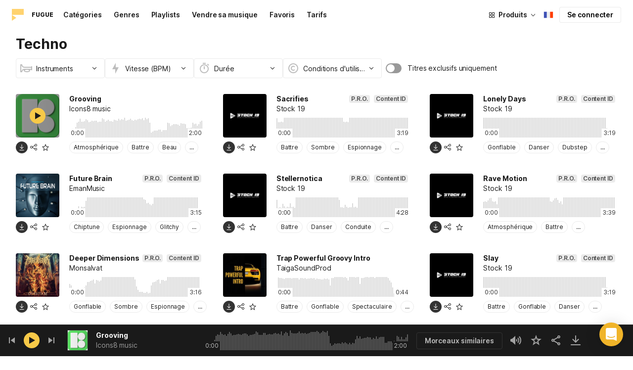

--- FILE ---
content_type: text/html;charset=UTF-8
request_url: https://icones8.fr/music/genres/techno
body_size: 762348
content:
<!doctype html>
<html lang="fr" data-n-head="%7B%22lang%22:%7B%22ssr%22:%22fr%22%7D%7D">
<head>
  <title>Genre musical Techno</title><meta data-n-head="ssr" charset="utf-8"><meta data-n-head="ssr" name="viewport" content="width=device-width, initial-scale=1"><meta data-n-head="ssr" name="format-detection" content="telephone=no"><meta data-n-head="ssr" name="robots" data-hid="robots" content="noodp"><meta data-n-head="ssr" http-equiv="X-UA-Compatible" content="IE=edge, chrome=1"><meta data-n-head="ssr" name="description" data-hid="description" content="Téléchargez de la musique Techno libre de droits. Utilisez des morceaux de musique pour vos vidéos, disponibles en WAV, MP3."><meta data-n-head="ssr" name="twitter:card" data-hid="twitter:card" content="summary"><meta data-n-head="ssr" name="twitter:url" data-hid="twitter:url" content="https://icones8.fr/music/genres/techno"><meta data-n-head="ssr" name="twitter:title" data-hid="twitter:title" content="Genre musical Techno"><meta data-n-head="ssr" name="twitter:description" data-hid="twitter:description" content="Téléchargez de la musique Techno libre de droits. Utilisez des morceaux de musique pour vos vidéos, disponibles en WAV, MP3."><meta data-n-head="ssr" name="twitter:image" data-hid="twitter:image" content="https://maxst.icons8.com/vue-static/music/fugue-share-image.png"><meta data-n-head="ssr" name="og:url" data-hid="og:url" content="https://icones8.fr/music/genres/techno"><meta data-n-head="ssr" name="og:title" data-hid="og:title" content="Genre musical Techno"><meta data-n-head="ssr" name="og:description" data-hid="og:description" content="Téléchargez de la musique Techno libre de droits. Utilisez des morceaux de musique pour vos vidéos, disponibles en WAV, MP3."><meta data-n-head="ssr" name="og:image" data-hid="og:image" content="https://maxst.icons8.com/vue-static/music/fugue-share-image.png"><link data-n-head="ssr" rel="icon" type="image/png" size="16" data-hid="favicon-16" href="https://maxst.icons8.com/vue-static/music/favs/music_fav_16x16.png"><link data-n-head="ssr" rel="icon" type="image/png" size="32" data-hid="favicon-32" href="https://maxst.icons8.com/vue-static/music/favs/music_fav_32x32.png"><link data-n-head="ssr" rel="icon" type="image/png" size="96" data-hid="favicon-96" href="https://maxst.icons8.com/vue-static/music/favs/music_fav_96x96.png"><link data-n-head="ssr" rel="icon" type="image/png" size="194" data-hid="favicon-194" href="https://maxst.icons8.com/vue-static/music/favs/music_fav_194x194.png"><link data-n-head="ssr" rel="alternate" hreflang="en" data-hid="alternate-en" href="https://icons8.com/music/genres/techno"><link data-n-head="ssr" rel="alternate" hreflang="zh" data-hid="alternate-zh" href="https://igoutu.cn/music/genres/techno"><link data-n-head="ssr" rel="alternate" hreflang="fr" data-hid="alternate-fr" href="https://icones8.fr/music/genres/techno"><link data-n-head="ssr" rel="alternate" hreflang="de" data-hid="alternate-de" href="https://icons8.de/music/genres/techno"><link data-n-head="ssr" rel="alternate" hreflang="it" data-hid="alternate-it" href="https://icons8.it/music/genres/techno"><link data-n-head="ssr" rel="alternate" hreflang="ja" data-hid="alternate-ja" href="https://icons8.jp/music/genres/techno"><link data-n-head="ssr" rel="alternate" hreflang="pt" data-hid="alternate-pt" href="https://icons8.com.br/music/genres/techno"><link data-n-head="ssr" rel="alternate" hreflang="ru" data-hid="alternate-ru" href="https://icons8.ru/music/genres/techno"><link data-n-head="ssr" rel="alternate" hreflang="es" data-hid="alternate-es" href="https://iconos8.es/music/genres/techno"><link data-n-head="ssr" rel="alternate" hreflang="ko" data-hid="alternate-ko" href="https://icons8.kr/music/genres/techno"><link data-n-head="ssr" rel="alternate" hreflang="x-default" data-hid="x-default-en" href="https://icons8.com/music/genres/techno"><link data-n-head="ssr" rel="canonical" href="https://icones8.fr/music/genres/techno"><link rel="modulepreload" as="script" crossorigin href="https://maxst.icons8.com/_nuxt/music/app.ccea8a352e4fcecd9ab7.js"><link rel="modulepreload" as="script" crossorigin href="https://maxst.icons8.com/_nuxt/music/commons/app.a7f9a324286e896da7a6.js"><link rel="modulepreload" as="script" crossorigin href="https://maxst.icons8.com/_nuxt/music/runtime.352b1eb000d5ff9684dc.js"><link rel="modulepreload" as="script" crossorigin href="https://maxst.icons8.com/_nuxt/music/vendors/app.07c419fade72a9ece62b.js"><link rel="modulepreload" as="script" crossorigin href="https://maxst.icons8.com/_nuxt/music/29.b6e1cdaccf16f00f7c2c.js"><link rel="modulepreload" as="script" crossorigin href="https://maxst.icons8.com/_nuxt/music/37.adb590830244f3ccf84f.js"><link rel="modulepreload" as="script" crossorigin href="https://maxst.icons8.com/_nuxt/music/38.452e6701ec5cc7d15326.js"><link rel="modulepreload" as="script" crossorigin href="https://maxst.icons8.com/_nuxt/music/30.10a10e06ad08c3a5da82.js"><link rel="modulepreload" as="script" crossorigin href="https://maxst.icons8.com/_nuxt/music/28.c462161e114c2b3b5da3.js"><link rel="modulepreload" as="script" crossorigin href="https://maxst.icons8.com/_nuxt/music/32.1f88c67f92feb09355fa.js"><link rel="modulepreload" as="script" crossorigin href="https://maxst.icons8.com/_nuxt/music/33.46cc96c6821f93312ac0.js"><link rel="modulepreload" as="script" crossorigin href="https://maxst.icons8.com/_nuxt/music/26.ebecf98a64ebd0b0a259.js"><link rel="modulepreload" as="script" crossorigin href="https://maxst.icons8.com/_nuxt/music/36.b0b0ad36c91299032f3c.js"><link rel="modulepreload" as="script" crossorigin href="https://maxst.icons8.com/_nuxt/music/34.b36e542d707484384897.js"><link rel="prefetch" as="script" crossorigin href="https://maxst.icons8.com/_nuxt/music/22.8eb0f07a6bbad495b2b4.js"><link rel="prefetch" as="script" crossorigin href="https://maxst.icons8.com/_nuxt/music/23.38ace3bd5600d9955018.js"><link rel="prefetch" as="script" crossorigin href="https://maxst.icons8.com/_nuxt/music/24.757fa14e8adf7f3dd625.js"><link rel="prefetch" as="script" crossorigin href="https://maxst.icons8.com/_nuxt/music/25.104b7f208629ffc47497.js"><link rel="prefetch" as="script" crossorigin href="https://maxst.icons8.com/_nuxt/music/27.202edd4785ae1e59bbe3.js"><link rel="prefetch" as="script" crossorigin href="https://maxst.icons8.com/_nuxt/music/31.b3423b91ce5020271303.js"><link rel="prefetch" as="script" crossorigin href="https://maxst.icons8.com/_nuxt/music/35.e482707c5526d7f1109a.js"><link rel="prefetch" as="script" crossorigin href="https://maxst.icons8.com/_nuxt/music/39.c1ac17ebbc4a3793e313.js"><link rel="prefetch" as="script" crossorigin href="https://maxst.icons8.com/_nuxt/music/pages/music/404.f0d6f853aa8252b2a8fd.js"><link rel="prefetch" as="script" crossorigin href="https://maxst.icons8.com/_nuxt/music/pages/music/artists/_id.a7815a4db8302538c0ea.js"><link rel="prefetch" as="script" crossorigin href="https://maxst.icons8.com/_nuxt/music/pages/music/categories/_id.7a02a2e9ff0d188b6246.js"><link rel="prefetch" as="script" crossorigin href="https://maxst.icons8.com/_nuxt/music/pages/music/categories/index.0917243b97d205858263.js"><link rel="prefetch" as="script" crossorigin href="https://maxst.icons8.com/_nuxt/music/pages/music/favorites.ecf260866dc75ff59f29.js"><link rel="prefetch" as="script" crossorigin href="https://maxst.icons8.com/_nuxt/music/pages/music/favorites/artists.c8773f34e9340924362d.js"><link rel="prefetch" as="script" crossorigin href="https://maxst.icons8.com/_nuxt/music/pages/music/favorites/index.a76ad3e124766ff149e1.js"><link rel="prefetch" as="script" crossorigin href="https://maxst.icons8.com/_nuxt/music/pages/music/favorites/playlists.52b15fcb6d416b028392.js"><link rel="prefetch" as="script" crossorigin href="https://maxst.icons8.com/_nuxt/music/pages/music/genres/_id.3689e4db910a2320282a.js"><link rel="prefetch" as="script" crossorigin href="https://maxst.icons8.com/_nuxt/music/pages/music/genres/index.008d5d579039d7df5683.js"><link rel="prefetch" as="script" crossorigin href="https://maxst.icons8.com/_nuxt/music/pages/music/index.1f212558b72f34732211.js"><link rel="prefetch" as="script" crossorigin href="https://maxst.icons8.com/_nuxt/music/pages/music/playlists/_id.f3445b3d124854230f9f.js"><link rel="prefetch" as="script" crossorigin href="https://maxst.icons8.com/_nuxt/music/pages/music/playlists/index.b5d96b29245ef929dca2.js"><link rel="prefetch" as="script" crossorigin href="https://maxst.icons8.com/_nuxt/music/pages/music/pricing.ef40ee98d811cbb95a8e.js"><link rel="prefetch" as="script" crossorigin href="https://maxst.icons8.com/_nuxt/music/pages/music/search/_field.99578b54f42649b59bf1.js"><link rel="prefetch" as="script" crossorigin href="https://maxst.icons8.com/_nuxt/music/pages/music/t/_field.8a576e3e4a0f40aabaf0.js"><link rel="prefetch" as="script" crossorigin href="https://maxst.icons8.com/_nuxt/music/pages/music/track/_id.af3134370fff5a9d8d29.js"><link rel="prefetch" as="script" crossorigin href="https://maxst.icons8.com/_nuxt/music/pages/server_status.c120f37f2a83056b2315.js"><style data-vue-ssr-id="aefcc5ac:0,b2037a0c:0,3c1bf902:0,ee8a15ac:0 42291568:0,113277f2:0,1bc058de:0,4a11d559:0,0a2d4506:0,fadce24e:0,205113f2:0,e900ef1a:0,c4a641d2:0,68273fff:0,1ed1b352:0,ad43dbce:0,39ee63a5:0,136a0b50:0,206047f9:0,5c040800:0,0c2a951c:0,5b186854:0,4f716734:0,e48f35aa:0,3f08434b:0,b2bcb1d6:0,f58c071a:0,4b99a8f3:0,c2b1726e:0,6dda531b:0,dda850ae:0,24f85a27:0,7c885d3c:0,6378f30b:0,39a06407:0,0e8a6b91:0,16758bac:0,33dbf534:0,8b78c174:0,ed353494:0,96015528:0,62a7fad5:0,1b9d67cc:0,e848ad98:0,750e8864:0,1000718f:0,59ac26f5:0,af8beb78:0,1b6b9e4c:0,77006174:0,e9e92650:0,4c6d8c7a:0,4661280d:0,feb9ef4e:0,57611a77:0,6ed320f8:0,af933884:0,01ddd37a:0,a6874c30:0">.intercom-cta[data-v-1dc5c933]{align-items:center;background:#1fb141;border:none;border-radius:50%;bottom:20px;box-shadow:0 1px 6px 0 #0000000f,0 2px 32px 0 #00000029;cursor:pointer;display:flex;height:3rem;justify-content:center;position:fixed;right:20px;width:3rem;z-index:2147483000}.with-corner-ad[data-v-1dc5c933]{right:240px}
@keyframes spin{0%{transform:rotate(0deg)}to{transform:rotate(1turn)}}@font-face{font-display:swap;font-family:"Inter";font-style:normal;font-weight:100 900;src:url(https://maxst.icons8.com/_nuxt/music/fonts/Inter-VariableFont.f065685.woff2) format("woff2-variations")}body{color:#000;font-family:Inter,-apple-system,BlinkMacSystemFont,"Helvetica Neue","Segoe UI","Fira Sans",Roboto,Oxygen,Ubuntu,"Droid Sans",Arial,sans-serif;font-size:16px;line-height:1.5;margin:0;padding:0}*,:after,:before{box-sizing:border-box}:focus{outline:none}
.app-tracks-list .tracks-list-col{min-height:1px;padding-left:16px;padding-right:16px;position:relative;width:100%}@keyframes spin{0%{transform:rotate(0deg)}to{transform:rotate(1turn)}}.btn{background-color:initial;border:1px solid #000;border-radius:4px;color:#000;cursor:pointer;display:inline-block;font-size:14px;letter-spacing:3px;line-height:1;margin-bottom:16px;padding:12px 18px;text-transform:uppercase;transition:all .25s ease-in}.btn:hover{background-color:#333;color:#fff}.btn:focus{outline:none}.btn.is-dark{background-color:#333;color:#fff}.btn.is-dark:hover{background-color:#424242;color:#fff}.btn.is-dark.is-disabled{background-color:#d7d7d7;border:1px solid #d7d7d7}.btn.is-small{padding:8px 16px}.btn.is-normal-text{letter-spacing:.5px;text-transform:none}.btn-wrapper{display:flex;justify-content:center}.download-is-disabled,.download-is-disabled button{cursor:not-allowed!important}.loading-state{cursor:wait!important}.i8-user-pic{line-height:24px!important}@media(min-width:1024px){.i8-user-pic{line-height:32px!important}}.i8-header .i8-header__content .i8-header__login{align-items:center;line-height:32px}.i8-header .i8-header-nav__link{font-size:14px!important}.i8-modal__content::-webkit-scrollbar{display:none}[class*=" icon-"],[class^=icon-]{display:inline-block;overflow:hidden}.play-btn-bg{align-items:center;background:#f7c948;border-radius:50%;display:flex;height:32px;justify-content:center;transition:all .25s ease-in-out;width:32px}.play-btn-bg:hover{background:#f0b429}.play-btn-bg:active,.play-btn-bg:focus{background:#de911d}.icon-play{height:14px;margin-left:2px;width:12px}.icon-play:before{border-bottom:7px solid #0000;border-left:12px solid #1a1a1a;border-top:7px solid #0000;content:"";height:0;left:0;position:absolute;top:0;width:0}.icon-play.animated-enter-active,.icon-play.animated-leave-active{margin-left:2px;transition:transform .25s,margin .25s}.icon-play.animated-enter-active:before,.icon-play.animated-leave-active:before{transition:border-width .25s,transform .25s}.icon-play.animated-enter,.icon-play.animated-leave-to{margin-left:-5px;transform:rotate(90deg)}.icon-play.animated-enter:before,.icon-play.animated-leave-to:before{border-color:#1a1a1a;border-width:4px 0 4px 20px}.icon-pause{height:14px;width:12px}.icon-pause:after,.icon-pause:before{background:#1a1a1a;border-color:#1a1a1a;border-style:solid;border-width:10px 2px;content:"";height:0;left:50%;position:absolute;top:50%;width:0}.icon-pause:before{transform:translate(-6px,-10px)}.icon-pause:after{transform:translate(2px,-10px)}.icon-pause.animated-enter-active,.icon-pause.animated-enter-active:after,.icon-pause.animated-enter-active:before,.icon-pause.animated-leave-active,.icon-pause.animated-leave-active:after,.icon-pause.animated-leave-active:before{transition:transform .25s}.icon-pause.animated-enter:before,.icon-pause.animated-leave-to:before{transform:translate(-4px,-10px)}.icon-pause.animated-enter:after,.icon-pause.animated-leave-to:after{transform:translateY(-10px)}.icon-dynamic{height:18px;width:22.02px}.icon-dynamic:before{background-color:#fff;border-radius:2px;height:6px;transform:translateY(6px);width:10px}.icon-dynamic:after,.icon-dynamic:before{content:"";left:0;position:absolute;top:0}.icon-dynamic:after{border-color:#0000 #fff #0000 #0000;border-style:solid;border-width:9px 10px 9px 0;height:0;width:0}.icon-dynamic .level:after{background-color:#fff0;border:2px solid;border-color:#0000 #0000 #fff;border-radius:50%;content:"";margin:auto;opacity:.6;position:absolute;transform:rotate(-90deg)}.icon-dynamic .level.silence:after{height:8px;left:6px;top:5px;width:8px}.icon-dynamic .level.quiet:after{height:16px;left:2px;top:1px;width:16px}.icon-dynamic .level.loud:after{height:24px;left:-2px;top:-3px;width:24px}.icon-dynamic .level.active:after{opacity:1}.icon-volume-mute{height:18px;width:22px}.icon-volume-mute:after,.icon-volume-mute:before{background-color:#fff;content:"";height:2px;position:absolute;right:0;top:calc(50% - 1px);width:10px}.icon-volume-mute:before{transform:rotate(-45deg)}.icon-volume-mute:after{transform:rotate(45deg)}.icon-volume-mute.mute-enter-active,.icon-volume-mute.mute-enter-active:after,.icon-volume-mute.mute-enter-active:before,.icon-volume-mute.mute-leave-active,.icon-volume-mute.mute-leave-active:after,.icon-volume-mute.mute-leave-active:before{transition:transform .25s}.icon-volume-mute.mute-enter:before,.icon-volume-mute.mute-leave-to:before{transform:rotate(-90deg)}.icon-volume-mute.mute-enter:after,.icon-volume-mute.mute-leave-to:after{transform:rotate(90deg)}.icon-volume-loud,.icon-volume-quiet,.icon-volume-silence{height:24px;width:24px}.icon-volume-loud:after,.icon-volume-loud:before,.icon-volume-quiet:after,.icon-volume-quiet:before,.icon-volume-silence:after,.icon-volume-silence:before{border-radius:50%;content:"";position:absolute}.icon-volume-loud:before,.icon-volume-quiet:before,.icon-volume-silence:before{clip:rect(0,auto,auto,9px);background-color:#fff;height:12px;left:0;top:0;transform:translate(6px,6px);width:12px}.icon-volume-loud:after,.icon-volume-quiet:after,.icon-volume-silence:after{clip:rect(0,auto,auto,15px);border:3px solid #fff;border-left:none;height:24px;right:0;top:0;width:24px}.icon-volume-loud.mute-enter-active,.icon-volume-loud.mute-leave-active,.icon-volume-quiet.mute-enter-active,.icon-volume-quiet.mute-leave-active,.icon-volume-silence.mute-enter-active,.icon-volume-silence.mute-leave-active{transition:transform .25s}.icon-volume-loud.mute-enter-active:before,.icon-volume-loud.mute-leave-active:before,.icon-volume-quiet.mute-enter-active:before,.icon-volume-quiet.mute-leave-active:before,.icon-volume-silence.mute-enter-active:before,.icon-volume-silence.mute-leave-active:before{transition:all .25s}.icon-volume-loud.mute-enter-active:after,.icon-volume-loud.mute-leave-active:after,.icon-volume-quiet.mute-enter-active:after,.icon-volume-quiet.mute-leave-active:after,.icon-volume-silence.mute-enter-active:after,.icon-volume-silence.mute-leave-active:after{transition:border .25s}.icon-volume-loud.mute-enter:before,.icon-volume-loud.mute-leave-to:before,.icon-volume-quiet.mute-enter:before,.icon-volume-quiet.mute-leave-to:before,.icon-volume-silence.mute-enter:before,.icon-volume-silence.mute-leave-to:before{border-radius:0;height:10px;opacity:1;transform:translate(9px,7px);width:11px}.icon-volume-loud.mute-enter:after,.icon-volume-loud.mute-leave-to:after,.icon-volume-quiet.mute-enter:after,.icon-volume-quiet.mute-leave-to:after,.icon-volume-silence.mute-enter:after,.icon-volume-silence.mute-leave-to:after{border:0 solid #0000}.icon-volume-loud.volume-enter-active,.icon-volume-loud.volume-leave-active{transition:transform .25s}.icon-volume-loud.volume-enter-active:after,.icon-volume-loud.volume-leave-active:after{transition:opacity .25s}.icon-volume-loud.volume-enter:after,.icon-volume-loud.volume-leave-to:after,.icon-volume-quiet:after,.icon-volume-silence:after,.icon-volume-silence:before{opacity:.25}.icon-volume-silence.volume-enter-active,.icon-volume-silence.volume-leave-active{transition:transform .25s}.icon-volume-silence.volume-enter-active:before,.icon-volume-silence.volume-leave-active:before{transition:opacity .25s}.icon-volume-silence.volume-enter:before,.icon-volume-silence.volume-leave-to:before{opacity:1}.icon-download{height:14px;width:14px}.icon-download:before{background-color:#fff;content:"";height:12px;left:calc(50% - 1px);position:absolute;top:0;width:2px}.icon-download:after{border-bottom:2px solid #fff;border-left:2px solid #fff;border-radius:0 0 0 2px;bottom:1px;content:"";height:8px;left:calc(50% - 4px);position:absolute;transform:rotate(-45deg);width:8px}.icon-download.animated-enter-active,.icon-download.animated-enter-active:after,.icon-download.animated-enter-active:before,.icon-download.animated-leave-active,.icon-download.animated-leave-active:after,.icon-download.animated-leave-active:before{transition:transform .25s!important}.icon-download.animated-enter:after,.icon-download.animated-enter:before{transform:translateY(-48px)}.icon-download.animated-leave-to:after,.icon-download.animated-leave-to:before{transform:translateY(48px)}.icon-refresh{height:16px;width:16px}.icon-refresh .icon-refresh-arrow{height:16px;left:0;position:absolute;top:0;width:16px}.icon-refresh .icon-refresh-arrow:first-child{transform:rotate(180deg)}.icon-refresh .icon-refresh-arrow:before{border-radius:0 2px 0 0;border-right:2px solid #fff;border-top:2px solid #fff;bottom:0;content:"";height:6px;position:absolute;right:0;width:6px}.icon-refresh .icon-refresh-arrow:after{clip:rect(10px,auto,auto,0);border:2px solid #fff;border-radius:50%;content:"";height:16px;position:absolute;right:0;top:0;width:16px}.icon-refresh.animated-enter-active,.icon-refresh.animated-leave-active{transition:transform 1s}.icon-refresh.animated-enter{transform:rotate(180deg)}.icon-refresh.animated-leave-to{transform:rotate(-180deg)}h1.title:not(.i8-header .title){color:#1a1a1a;font-family:Inter,Arial,Helvetica,sans-serif;font-size:40px;font-style:normal;font-weight:900;letter-spacing:-.01em;line-height:48px;margin:40px 0}@media(max-width:1368px){h1.title:not(.i8-header .title){font-size:32px;letter-spacing:-.008em;line-height:40px;margin:32px 0}}@media(max-width:768px){h1.title:not(.i8-header .title){font-size:24px;letter-spacing:-.005em;line-height:32px;margin:20px 0}}h1.title--big{font-size:56px}@media(max-width:470px){h1.title--big{font-size:32px;line-height:1.2;margin-bottom:8px}}.subtitle{color:#1a1a1a;font-family:Inter;font-size:24px;font-style:normal;font-weight:700;letter-spacing:-.005em;line-height:32px;margin:40px 0}@media(max-width:768px){.subtitle{margin-bottom:24px}}@media(max-width:480px){.subtitle{font-size:18px;font-weight:700;line-height:24px;margin:20px 0 8px}}.subtitle--bottom-indent{margin-bottom:45px}@media(max-width:470px){.subtitle--mobile-hidden{display:none}}.subtitle--mobile{display:none}@media(max-width:470px){.subtitle--mobile{display:block}}a{-webkit-text-decoration:none;text-decoration:none}.link{border-bottom:none;color:#1a1a1a;cursor:pointer;text-decoration:underline;-webkit-text-decoration:underline #00000042;text-decoration:underline #00000042;text-underline-offset:2px;text-underline-position:under;transition:all .2s ease-out}.link:focus,.link:hover{text-decoration-color:#1a1a1a99}[class*=" icon-"],[class^=icon-]{align-items:center;display:inline-flex;justify-content:center;position:relative}[class*=" icon-"] svg,[class^=icon-] svg{fill:currentColor;height:1em;width:1em}.download-modal.has-license .modal-close{display:none!important}.download-modal--fit-content .modal__content{height:auto!important;min-height:0;min-height:auto;width:fit-content}.download-modal .modal__content{background:#fff;border-radius:4px;box-shadow:0 0 1px #6060604f,0 12px 24px -6px #60606026;max-height:95%}@media(max-width:710px){.download-modal .modal__content{border-radius:0;max-height:100%}}@media(max-width:768px){.download-modal .modal-body::-webkit-scrollbar{display:none}}@media(max-width:840px){.download-modal .modal-close{display:flex!important;height:32px;left:auto;right:8px;top:8px;width:32px}.download-modal .modal-close svg{transform:scale(.727)}}.overlay[data-modal=login-modal]{z-index:999999!important}.overlay[data-modal=login-modal] .app-modal-container::-webkit-scrollbar{display:none}.product-name,.product-name a{position:relative}.product-name a{z-index:2}.product-name--bottom-indent{margin-bottom:60px}@media(max-width:470px){.product-name--mobile--hidden{display:none}}.tooltip{display:block!important;font-size:14px;letter-spacing:-.006em;line-height:20px;z-index:10000}.tooltip .tooltip-inner{background:#1a1a1a;border-radius:4px;color:#fff;padding:4px 12px}.tooltip .tooltip-arrow{border-color:#1a1a1a;border-style:solid;height:0;margin:5px;position:absolute;width:0;z-index:1}.tooltip[x-placement^=top]{margin-bottom:5px}.tooltip[x-placement^=top] .tooltip-arrow{border-bottom-color:#0000!important;border-left-color:#0000!important;border-right-color:#0000!important;border-width:6px 6px 0;bottom:-5px;left:calc(50% - 5px);margin-bottom:-1px;margin-top:0}.tooltip[x-placement^=bottom]{margin-top:5px}.tooltip[x-placement^=bottom] .tooltip-arrow{border-left-color:#0000!important;border-right-color:#0000!important;border-top-color:#0000!important;border-width:0 5px 5px;left:calc(50% - 5px);margin-bottom:0;margin-top:0;top:-5px}.tooltip[x-placement^=right]{margin-left:5px}.tooltip[x-placement^=right] .tooltip-arrow{border-bottom-color:#0000!important;border-left-color:#0000!important;border-top-color:#0000!important;border-width:5px 5px 5px 0;left:-5px;margin-left:0;margin-right:0;top:calc(50% - 5px)}.tooltip[x-placement^=left]{margin-right:5px}.tooltip[x-placement^=left] .tooltip-arrow{border-bottom-color:#0000!important;border-right-color:#0000!important;border-top-color:#0000!important;border-width:5px 0 5px 5px;margin-left:0;margin-right:0;right:-5px;top:calc(50% - 5px)}.tooltip.popover .popover-inner{background:#f9f9f9;border-radius:5px;box-shadow:0 5px 30px #0000001a;color:#000;padding:24px}.tooltip.popover .popover-arrow{border-color:#f9f9f9}.tooltip[aria-hidden=true]{opacity:0;transition:opacity .15s,visibility .15s;visibility:hidden}.tooltip[aria-hidden=false]{opacity:1;transition:opacity .15s;visibility:visible}.playlists-grid{grid-gap:40px 20px;display:grid;grid-template-columns:repeat(auto-fill,minmax(214px,1fr));margin:48px auto 0;padding:0}@media(min-width:1368px){.playlists-grid{grid-template-columns:repeat(auto-fill,minmax(214px,1fr))}}@media(max-width:1368px){.playlists-grid{grid-template-columns:repeat(auto-fill,minmax(200px,1fr))}}@media(max-width:768px){.playlists-grid{grid-template-columns:repeat(3,1fr)}}@media(max-width:480px){.playlists-grid{grid-gap:24px 16px;grid-template-columns:repeat(2,1fr);margin-top:40px}}@media screen and (max-width:900px){.app-items-grid .app-track-card{padding-bottom:16px;padding-top:16px}.app-items-grid .app-track-card:not(:last-child){border-bottom:1px solid #00000014}}.container,.container-fluid{margin-left:auto;margin-right:auto;padding-bottom:48px;padding-left:40px;padding-right:40px;width:100%}@media(max-width:1368px){.container,.container-fluid{padding-left:32px;padding-right:32px}}@media(max-width:480px){.container,.container-fluid{padding-left:20px;padding-right:20px}}.container--title{padding-bottom:0}.main-content{min-height:100vh}::selection{background:rgba(240,180,41,.392)}::-moz-selection{background:rgba(240,180,41,.392)}html{scroll-behavior:smooth}body{background-color:#fff;color:#1a1a1a;font-size:14px;letter-spacing:-.005em;line-height:20px}hr{border:1px solid #00000014;border-bottom:none}iframe.intercom-launcher-frame{background:#f0b429!important;transition:all .2s ease-in}.app-music{min-height:100vh;min-height:-webkit-fill-available}.app-music .intercom-cta{background:#f0b429!important}.app-music .show-more{margin-top:40px}.app-music .show-more .button{width:100%}@media(max-width:900px){.app-music .show-more{margin-top:24px}}.app-music .show-more.disabled{pointer-events:none}@media(min-height:1080px){.app-music{min-height:100vh!important}.app-music__wrapper{display:flex;flex-direction:column;height:100%;min-height:100vh}.app-music__wrapper>.footer{margin-top:auto}}.app-music__wrapper>.footer{padding-bottom:60px!important}.app-tracks-list{background:green;margin:16px 0;transition:all .25s ease-in-out}.app-tracks-list,.app-tracks-list .btn-inner{position:relative}.app-tracks-list .tracks-list-row{display:flex;flex-wrap:wrap;margin-left:-16px;margin-right:-16px}.app-tracks-list .tracks-list-title{color:#1a1a1a;font-size:24px;font-weight:700;letter-spacing:-.005em;line-height:32px;margin-bottom:32px}.app-tracks-list .tracks-list-btn{background-color:#fff;border:1px solid #e2e2e2;color:#333;cursor:pointer;display:block;font-size:1.125rem;font-weight:500;line-height:20px;margin-bottom:24px;padding:12px;text-align:center;transition:background-color .2s;-webkit-user-select:none;user-select:none;width:100%}.app-tracks-list .tracks-list-btn:hover{background-color:#f5f5f5}@media(min-width:1366px){.app-tracks-list .tracks-list-items .tracks-list-col{flex:0 0 33.33%;max-width:33.33%}}@media(min-width:769px)and (max-width:1366px){.app-tracks-list .tracks-list-items .tracks-list-col{flex:0 0 49.995%;max-width:49.995%}}@media(min-width:1920px){.app-tracks-list .tracks-list-items .tracks-list-col{flex:0 0 25%;max-width:25%;padding-left:10px;padding-right:10px}.app-tracks-list .tracks-list-btn{margin-bottom:32px;padding:24px}}@media(min-width:1600px){.app-tracks-list .tracks-list-items .tracks-list-col{flex:0 0 33.33%;max-width:33.33%}}.i8-dropdown__wrap .i8-dropdown__content{background:#fff}.alwaysDisplay .app-tag__more{margin-right:0!important}.i8-header .i8-dropdown__content .text{color:#1a1a1a}.preloader-filled{height:100%;left:0;top:0;width:100%;z-index:5}.preloader-filled,.preloader-filled div{align-items:center;border:none;display:flex;justify-content:center}.preloader-filled div{height:32px;position:relative;width:32px}.preloader-filled div:before{border:3px solid #00000026;border-radius:50%;content:" ";height:100%;left:0;position:absolute;top:0;width:100%;z-index:3}.preloader-filled div:after{animation:spin 1s linear infinite;border:3px solid #0000;border-radius:50%;border-top-color:#0000008c;content:" ";height:100%;width:100%;z-index:5}.preloader{height:100%;left:0;top:0;width:100%;z-index:5}.preloader,.preloader div{align-items:center;border:none;display:flex;justify-content:center}.preloader div{height:32px;position:relative;width:32px}.preloader div:before{border:3px solid #0000;border-radius:50%;content:" ";height:100%;left:0;position:absolute;top:0;width:100%;z-index:3}.preloader div:after{animation:spin 1s linear infinite;border:3px solid #00000042;border-left-color:#0000;border-radius:50%;content:" ";height:100%;width:100%;z-index:5}@keyframes fade-show{0%{opacity:1}50%{opacity:.5}to{opacity:1}}.title-placeholder{font-size:32px;height:40px;line-height:40px;margin:32px 0 16px;width:100px}.i8-header-logo .icon{height:24px!important;width:24px!important}.i8-header-logo .text{margin-left:16px!important}.i8-header .i8-dropdown__content{background:#fff}.i8-header .i8-dropdown__content .text{color:#000}.i8-header .wrap{font-weight:400!important}.i8-header .wrap .text__chosen{font-weight:600}.i8-header .i8-dropdown-item:focus,.i8-header .i8-dropdown-item:hover{background:#00000008!important}.i8-header .i8-dropdown__label:focus:not(.i8-dropdown__label--is-open),.i8-header .i8-dropdown__label:hover:not(.i8-dropdown__label--is-open){background:#00000008}.i8-header .i8-dropdown__label:active:not(.i8-dropdown__label--is-open){background:#00000014}
.i8-social-login{display:flex;margin:0 -8px}.i8-social-login__link{background:var(--social-login-links-background,var(--c-transparent-black_100));border-radius:4px;border-radius:var(--social-login-links-radius,4px);cursor:pointer;display:flex;flex:1;justify-content:center;margin:0 8px;padding:.625rem;padding:var(--social-login-links-padding,.625rem);transition:all .2s ease-out}.i8-social-login__link:hover{background:var(--social-login-links-background-hover,var(--c-transparent-black_200))}.i8-social-login__link:active{background:var(--social-login-links-background-active,var(--c-transparent-black_300));transform:scale(.975);transform:var(--button-active-transform,scale(.975))}.i8-social-login__link svg{background-size:cover;display:block;height:1.25rem;height:var(--social-login-icon-size,1.25rem);margin:auto;width:1.25rem;width:var(--social-login-icon-size,1.25rem)}.i8-social-login__icon{margin:auto}.i8-auth-button[data-v-5b1cb82c]{--button-background:var(--c-black_900);--button-background-color-hover:var(--c-black_800);--button-background-color-active:var(--c-black_900);--button-color:#fff;display:block;width:100%}.i8-login-form{max-width:100%;max-width:var(--login-form-max-width,100%)}.i8-login-form__title{font-size:1.5rem;font-size:var(--login-form-title-fontsize,1.5rem);font-weight:700;font-weight:var(--login-form-title-fontweight,700);letter-spacing:-.005em;line-height:2rem;line-height:var(--login-form-title-lineheight,2rem);margin-bottom:24px}.i8-login-form__social{margin-bottom:24px}.i8-login-form__desc{font-size:14px;font-size:var(--font-sm,14px);letter-spacing:-.006em;line-height:20px;line-height:var(--ui-14-line-height,20px);margin-bottom:16px}.i8-login-form__group,.i8-login-form__reset{margin-bottom:24px}.i8-login-form__submit{--button-background:var(--c-black_900);--button-background-color-hover:var(--c-black_800);--button-background-color-active:var(--c-black_900);--button-color:#fff;display:block;width:100%}.i8-auth-forms__checkbox[data-v-8f965ae2]{--checkbox-checked-background:var(--c-black_900);--checkbox-checked-background-hover:var(--c-black_800);--checkbox-checked-background-active:var(--c-black_900)}.i8-auth-forms__checkbox[data-v-8f965ae2]:not(:last-child){margin-bottom:16px}.i8-register-form{max-width:100%;max-width:var(--login-form-max-width,100%)}.i8-register-form__title{font-size:1.5rem;font-size:var(--register-form-title-font-size,1.5rem);font-weight:700;font-weight:var(--register-form-title-font-weight,700);letter-spacing:-.005em;line-height:2rem;line-height:var(--register-form-title-line-height,2rem);margin-bottom:24px}.i8-register-form__social{margin-bottom:24px}.i8-register-form__desc{font-size:14px;font-size:var(--font-sm,14px);letter-spacing:-.006em;line-height:20px;line-height:var(--ui-14-line-height,20px);margin-bottom:16px}.i8-register-form__group,.i8-register-form__reset{margin-bottom:24px}.i8-register-form__submit{--button-background:var(--c-black_900);--button-background-color-hover:var(--c-black_800);--button-background-color-active:var(--c-black_900);--button-color:#fff;display:block;width:100%}@media screen and (min-width:1024px){.cf-turnstile[data-v-761b835a]{height:2.5rem;transform:scale(.6153846154);transform-origin:top right}}.i8-auth-form{grid-column-gap:0;color:#1a1a1a;color:var(--c-black_900,#1a1a1a);display:grid;grid-template-columns:none;height:100%;width:100%}@media screen and (min-width:768px){.i8-auth-form{height:584px}}.i8-auth-form__block{min-height:auto;min-width:100%;width:100%}.i8-auth-form__benefits{height:100%;margin-left:2rem;max-width:369px;max-width:var(--auth-modal-forms-max-width,369px);width:100%}.i8-auth-form__slides{display:none}.i8-auth-form__forms-wrapper{max-width:100%;max-width:var(--auth-modal-forms-max-width,100%);width:100%;width:var(--auth-modal-forms-width,100%)}.i8-auth-form__forms-wrapper .i8-tab--active{font-weight:600}.i8-auth-form__tabs{margin-bottom:40px;position:relative}.i8-auth-form__tabs .i8-tab__inner{border-bottom:none!important}.i8-auth-form__tabs-underline{background:#000;bottom:-1px;content:"";height:1px;left:0;position:absolute;transition:all .4s ease;width:0;will-change:width,left}@media screen and (min-width:1024px){.i8-auth-form{grid-column-gap:var(--spacer-lg);grid-template-columns:1fr 1fr}.i8-auth-form__block{min-height:450px}.i8-auth-form__slides{align-items:center;display:flex;justify-content:flex-end}.i8-auth-form__forms-wrapper{max-width:369px;max-width:var(--auth-modal-forms-max-width,369px)}}.i8-auth-forms__title{font:var(--font-h2);margin:0}.i8-auth-forms__text{font:var(--font-ui-14-regular);margin-top:1rem!important}.i8-auth-forms__input{--text-input-width:100%;--text-input-error-message-position:static;margin-top:1rem;width:100%}.i8-auth-forms__input--single{margin-top:2rem}.i8-auth-forms__input.i8-text-input--error{margin-bottom:1rem}.i8-auth-forms__action-btn{margin-top:1.5rem}.i8-auth-modal .i8-modal{--modal-padding:0 1.75rem;--modal-width:100%;box-sizing:border-box;max-width:100%}.i8-auth-modal .i8-modal .i8-modal__content{height:100%;overflow-x:hidden;padding:1.25rem 0}@media screen and (max-width:768px){.i8-auth-modal .i8-modal{--modal-max-height:100vh;height:100%;max-height:100%}}@media screen and (min-width:768px){.i8-auth-modal .i8-modal{--modal-width:80%;border-radius:.25rem;max-width:52.125rem}}@media screen and (min-width:1024px){.i8-auth-modal .i8-modal{--modal-padding:0}.i8-auth-modal .i8-modal .i8-modal__content{padding:2rem 0}}@media screen and (max-width:768px){.i8-auth-modal .i8-modal__button--close{border:none;left:auto;right:9px;top:1rem}}.fade-scale-enter-active,.fade-scale-leave-active{transition:all .3s ease}.fade-scale-enter-to,.fade-scale-leave{opacity:1;transform:scale(1)}.fade-scale-enter,.fade-scale-leave-to{opacity:0;transform:scale(.95)}.i8-complete-registration-form{grid-column-gap:0;display:inline-grid;grid-template-columns:none;height:100%;width:100%}.i8-complete-registration-form__picture{display:none}.i8-complete-registration-form__form{align-items:center;display:flex}@media screen and (min-width:768px){.i8-complete-registration-form{height:min(584px,80vh)}}@media screen and (min-width:1024px){.i8-complete-registration-form{grid-column-gap:var(--spacer-lg);grid-template-columns:1fr 1fr}.i8-complete-registration-form__picture{display:flex;min-height:33.75rem}.i8-complete-registration-form__form{max-width:369px;max-width:var(--auth-modal-forms-max-width,369px)}}.i8-auth-benefits[data-v-6db5b9a4]{background:var(--c-black_100);border-radius:4px;display:flex;flex-direction:column;overflow:hidden}.i8-auth-benefits__image[data-v-6db5b9a4]{height:23rem;position:relative}.i8-auth-benefits__icons--with-asset[data-v-6db5b9a4]{--icons-rocket-umbrella-translate:40px,-110px}.i8-auth-benefits__icons-asset-container[data-v-6db5b9a4]{align-items:center;background:#fff;border-radius:50%;box-shadow:0 0 1px #6060604f,0 12px 24px #60606026;display:flex;height:6.25rem;justify-content:center;left:50%;margin:0;position:absolute;top:50%;transform:translate(-50%,-50%);width:6.25rem}.i8-auth-benefits__photos[data-v-6db5b9a4]{--layer-0:100px;--layer-1:170px}.i8-auth-benefits__photos-asset-default>[data-v-6db5b9a4],.i8-auth-benefits__photos>[data-v-6db5b9a4]{background-position:bottom;background-repeat:no-repeat;background-size:100%;position:absolute}.i8-auth-benefits__photos-rect[data-v-6db5b9a4]{border-radius:.25rem;height:calc(4rem + 1px);width:5.75rem}.i8-auth-benefits__photos-asset[data-v-6db5b9a4]{align-items:center;bottom:0;display:flex;justify-content:center;left:90px;position:absolute;right:90px;top:0}.i8-auth-benefits__photos-asset>[data-v-6db5b9a4]{max-width:11.75rem}.i8-auth-benefits__photos-0[data-v-6db5b9a4]{background-image:url(https://goodies.icons8.com/web/common/auth/photos_0.webp);bottom:var(--layer-1);height:5.125rem;right:2px;width:5.75rem}.i8-auth-benefits__photos-1[data-v-6db5b9a4]{background-image:url(https://goodies.icons8.com/web/common/auth/photos_1.webp);bottom:var(--layer-0);height:5rem;right:5px;width:4.5rem}.i8-auth-benefits__photos-2[data-v-6db5b9a4]{background-image:url(https://goodies.icons8.com/web/common/auth/photos_2.webp);bottom:var(--layer-1);height:5rem;left:-3px;width:3.875rem}.i8-auth-benefits__photos-3[data-v-6db5b9a4]{background-image:url(https://goodies.icons8.com/web/common/auth/photos_3.webp);bottom:var(--layer-0);height:6.5rem;left:0;width:5rem}.i8-auth-benefits__photos-4[data-v-6db5b9a4]{background-image:url(https://goodies.icons8.com/web/common/auth/photos_4.webp);bottom:var(--layer-1);height:5.5rem;left:85px;width:6.125rem}.i8-auth-benefits__photos-5[data-v-6db5b9a4]{background-image:url(https://goodies.icons8.com/web/common/auth/photos_5.webp);bottom:var(--layer-0);height:5rem;left:94px;width:5.25rem}.i8-auth-benefits__photos-6[data-v-6db5b9a4]{background-image:url(https://goodies.icons8.com/web/common/auth/photos_6.webp);bottom:var(--layer-1);height:5rem;right:95px;width:4.75rem}.i8-auth-benefits__photos-7[data-v-6db5b9a4]{background-image:url(https://goodies.icons8.com/web/common/auth/photos_7.webp);bottom:var(--layer-0);height:5.25rem;right:101px;width:4rem}.i8-auth-benefits__vectors-rect[data-v-6db5b9a4]{background-position:0;background-repeat:no-repeat;border-radius:7px;height:12rem;position:absolute;width:8.625rem}.i8-auth-benefits__vectors-0[data-v-6db5b9a4]{background-color:#e4edff;background-image:url(https://goodies.icons8.com/web/common/auth/vectors_cups.webp);background-position:14px 26px;background-size:auto 80%;bottom:4.375rem;right:-5.25rem}.i8-auth-benefits__vectors-1[data-v-6db5b9a4]{background-color:#ffe7e7;background-image:url(https://goodies.icons8.com/web/common/auth/vectors_drink.webp);background-position:50%;background-size:102px;bottom:1rem;right:5.5rem;transform:rotate(14deg);transform-origin:bottom right}.i8-auth-benefits__vectors-2[data-v-6db5b9a4]{background-color:#daf0f7;background-image:url(https://goodies.icons8.com/web/common/auth/vectors_eye.webp);background-size:100%}.i8-auth-benefits__vectors-asset-wrap[data-v-6db5b9a4]{align-items:center;bottom:6rem;display:flex;height:12rem;left:2.75rem;position:absolute;transform:rotate(-8deg);width:8.625rem}.i8-auth-benefits__vectors-asset[data-v-6db5b9a4]{background:#fff;border-radius:8px;box-shadow:0 0 1px #6060604f,0 12px 24px -6px #60606026}.i8-auth-benefits__music[data-v-6db5b9a4]{background-image:url(https://goodies.icons8.com/web/common/auth/music.webp);background-repeat:no-repeat;background-size:cover;height:23rem}.i8-auth-benefits__music-asset[data-v-6db5b9a4]{background:inherit;height:8.125rem;left:119px;margin:0;position:absolute;top:7.125rem;width:8.125rem}.i8-auth-benefits__design-tools[data-v-6db5b9a4]{background-image:url(https://goodies.icons8.com/web/common/auth/design_tools.webp);background-repeat:no-repeat;background-size:cover;height:23rem}.i8-auth-benefits__title[data-v-6db5b9a4]{font:var(--font-h3);margin:2.5rem 0 .5rem;text-align:center}.i8-auth-benefits__items[data-v-6db5b9a4]{font:var(--font-ui-14-regular);margin:0 1rem .5rem;text-align:center}.i8-auth-benefits__items p[data-v-6db5b9a4]{margin:initial}.i8-auth-benefits__items p+p[data-v-6db5b9a4]{margin-top:.5rem}.i8-auth-benefits__nav[data-v-6db5b9a4]{display:flex;justify-content:center;margin-bottom:40px;margin-top:auto}.i8-auth-benefits__nav>svg[data-v-6db5b9a4]{cursor:pointer;height:1rem;padding:.375rem;width:1rem}.nuxt-progress{background-color:#5ca3fd;height:2.5px;left:0;opacity:1;position:fixed;right:0;top:0;transition:width .1s,opacity .4s;width:0;z-index:999999}.nuxt-progress.nuxt-progress-notransition{transition:none}.nuxt-progress-failed{background-color:red}
.app-music .music-row[data-v-7e5b7f0d]{display:flex;flex-wrap:wrap}.app-music[data-v-7e5b7f0d]{border-bottom:1px solid #e2e2e2;width:100%}.app-music>.music-row[data-v-7e5b7f0d]{margin-left:0;margin-right:0}.app-music .music-col[data-v-7e5b7f0d]{min-height:1px;padding-left:20px;padding-right:20px;position:relative;width:100%}@media(max-width:576px){.app-music .music-col[data-v-7e5b7f0d]{padding:0 20px}}.app-music .music-sidebar[data-v-7e5b7f0d]{background:#f5f5f5;padding-left:0;padding-right:0}@media(min-width:1200px){.app-music .music-row[data-v-7e5b7f0d]{margin-left:-40px;margin-right:-40px}.app-music .music-col[data-v-7e5b7f0d]{flex-basis:0;flex-grow:1;max-width:100%;padding-left:34px;padding-right:34px}.app-music .music-sidebar[data-v-7e5b7f0d]{max-width:320px;position:relative;z-index:0}@supports(position:sticky){.app-music .music-sidebar[data-v-7e5b7f0d]{align-self:baseline;height:100vh;position:sticky;top:0}.app-music .music-sidebar.player-loaded[data-v-7e5b7f0d]{height:calc(100vh - 64px)}}}.fade-enter-active[data-v-7e5b7f0d],.fade-leave-active[data-v-7e5b7f0d]{transition:opacity 2s}.fade-enter[data-v-7e5b7f0d],.fade-leave-to[data-v-7e5b7f0d]{opacity:0}.app-music[data-v-7e5b7f0d]{min-width:320px}.app-music .music-page-index[data-v-7e5b7f0d]{margin-top:-64px}.app-music .app-page.is-music[data-v-7e5b7f0d]{position:static}.app-music .app-footer.is-music[data-v-7e5b7f0d]{padding-bottom:calc(63px + 1.5rem)}@media(min-width:769px){.app-music .app-footer.is-music[data-v-7e5b7f0d]{padding-bottom:calc(60px + 2rem)}}@media(min-width:1200px){.app-music .app-footer.is-music[data-v-7e5b7f0d]{padding-bottom:calc(80px + 2.5rem)}}.app-music .modal-overlay[data-v-7e5b7f0d]{background-color:#00000080;bottom:0;display:none;left:0;overflow:hidden;position:fixed;right:0;top:0;z-index:1000}.app-music .modal-overlay.modal-overlay--show[data-v-7e5b7f0d]{animation:fade-7e5b7f0d .5s;animation-fill-mode:forwards;display:block}.app-music .app-menu[data-v-7e5b7f0d]{background:#0000;left:0;position:absolute;top:0;width:100%}@media(max-width:800px){.app-music .app-menu[data-v-7e5b7f0d]{display:none}}@keyframes fade-7e5b7f0d{0%{opacity:0}to{opacity:1}}.app-music[data-v-7e5b7f0d] .app-support{background:#f0b429;bottom:20px}.app-music[data-v-7e5b7f0d] .app-footer{background:#232323;color:#ffffff80;font-size:14px;padding:24px 0 86px}@media(min-width:769px){.app-music[data-v-7e5b7f0d] .app-footer{padding:24px 0 82px}}@media(min-width:1200px){.app-music[data-v-7e5b7f0d] .app-footer{padding:40px 0 104px}}.app-music .slideInUp-enter-active[data-v-7e5b7f0d]{transition:transform .25s}.app-music .slideInUp-enter[data-v-7e5b7f0d]{transform:translateY(100%)}.app-music[data-v-7e5b7f0d] .app-modal{align-items:center;border-radius:4px;box-shadow:none;display:flex;height:100%;justify-content:center;left:0;max-width:100%;min-height:100%;padding:0;position:relative;top:0;transform:none;width:100%}@media(max-width:768px){.app-music[data-v-7e5b7f0d] .app-modal{bottom:0;display:block;left:0;max-height:100%;max-width:100%;overflow-y:auto;padding:0;right:0;top:0;transform:none;width:100%}}@media(max-width:480px),(orientation:landscape){.app-music[data-v-7e5b7f0d] .app-modal{height:90vh}}.app-music[data-v-7e5b7f0d] .app-modal>.close{display:none}
/*! normalize.css v8.0.1 | MIT License | github.com/necolas/normalize.css */html{-webkit-text-size-adjust:100%;line-height:1.15}body{margin:0}main{display:block}h1{font-size:2em;margin:.67em 0}hr{box-sizing:initial;height:0;overflow:visible}pre{font-family:monospace,monospace;font-size:1em}a{background-color:initial}abbr[title]{border-bottom:none;text-decoration:underline;-webkit-text-decoration:underline dotted;text-decoration:underline dotted}b,strong{font-weight:bolder}code,kbd,samp{font-family:monospace,monospace;font-size:1em}small{font-size:80%}sub,sup{font-size:75%;line-height:0;position:relative;vertical-align:initial}sub{bottom:-.25em}sup{top:-.5em}img{border-style:none}button,input,optgroup,select,textarea{font-family:inherit;font-size:100%;line-height:1.15;margin:0}button,input{overflow:visible}button,select{text-transform:none}[type=button],[type=reset],[type=submit],button{-webkit-appearance:button}[type=button]::-moz-focus-inner,[type=reset]::-moz-focus-inner,[type=submit]::-moz-focus-inner,button::-moz-focus-inner{border-style:none;padding:0}[type=button]:-moz-focusring,[type=reset]:-moz-focusring,[type=submit]:-moz-focusring,button:-moz-focusring{outline:1px dotted ButtonText}fieldset{padding:.35em .75em .625em}legend{box-sizing:border-box;color:inherit;display:table;max-width:100%;padding:0;white-space:normal}progress{vertical-align:initial}textarea{overflow:auto}[type=checkbox],[type=radio]{box-sizing:border-box;padding:0}[type=number]::-webkit-inner-spin-button,[type=number]::-webkit-outer-spin-button{height:auto}[type=search]{-webkit-appearance:textfield;outline-offset:-2px}[type=search]::-webkit-search-decoration{-webkit-appearance:none}::-webkit-file-upload-button{-webkit-appearance:button;font:inherit}details{display:block}summary{display:list-item}[hidden],template{display:none}:root{--font-family-primary:"Roboto",serif;--font-family-secondary:"Raleway",sans-serif;--font-family-legacy:"Inter",sans-serif}@media(min-width:1024px){:root{--h1-font-size:2.5rem;--h2-font-size:1.5rem;--h3-font-size:1.125rem;--h4-font-size:0.875rem;--h1-line-height:48px}}:root{--c-white:#fff;--c-transparent-black_100:#00000008;--c-transparent-black_200:#00000014;--c-transparent-black_300:#00000026;--c-transparent-black_400:#00000042;--c-transparent-black_500:#0006;--c-transparent-black_600:#0000008c;--c-transparent-black_700:#000000b3;--c-transparent-black_800:#000c;--c-transparent-black_900:#000000e6;--c-black_100:#f7f7f7;--c-black_200:#ebebeb;--c-black_300:#d9d9d9;--c-black_400:#bdbdbd;--c-black_500:#999;--c-black_600:#737373;--c-black_700:#4d4d4d;--c-black_800:#333;--c-black_900:#1a1a1a;--c-green_100:#e7f9eb;--c-green_200:#c3efcd;--c-green_300:#88dd9f;--c-green_400:#47d16c;--c-green_500:#1fb141;--c-green_600:#189a2e;--c-green_700:#0d731e;--c-green_800:#085e16;--c-green_900:#04490f;--c-red_100:#ffe3e3;--c-red_200:#ffbdbd;--c-red_300:#ff9b9b;--c-red_400:#f86a6a;--c-red_500:#ef4e4e;--c-red_600:#e12d39;--c-red_700:#cf1124;--c-red_800:#ab091e;--c-red_900:#8a041a;--c-yellow_100:#fffbea;--c-yellow_200:#fff3c4;--c-yellow_300:#fce588;--c-yellow_400:#fadb5f;--c-yellow_500:#f7c948;--c-yellow_600:#f0b429;--c-yellow_700:#de911d;--c-yellow_800:#cb6e17;--c-yellow_900:#b44d12;--c-blue_100:#e6f6ff;--c-blue_200:#bae3ff;--c-blue_300:#7cc4fa;--c-blue_400:#47a3f3;--c-blue_500:#2186eb;--c-blue_600:#0967d2;--c-blue_700:#0552b5;--c-blue_800:#03449e;--c-blue_900:#01337d;--c-body:var(--c-white);--c-text:var(--c-black_900);--spacer-2xs:0.25rem;--spacer-xs:0.5rem;--spacer-sm:1rem;--spacer-base:1.5rem;--spacer-lg:2rem;--spacer-xl:2.5rem;--spacer-2xl:5rem;--spacer-3xl:10rem;--font-family-primary:Inter,apple-system,BlinkMacSystemFont,Helvetica Neue,Segoe UI,Fira Sans,Roboto,Oxygen,Ubuntu,Droid Sans,Arial,sans-serif;--font-family-secondary:Inter,apple-system,BlinkMacSystemFont,Helvetica Neue,Segoe UI,Fira Sans,Roboto,Oxygen,Ubuntu,Droid Sans,Arial,sans-serif;--font-light:300;--font-normal:400;--font-medium:500;--font-semibold:600;--font-bold:700;--font-extra-bold:800;--font-extra-extra-bold:900;--font-2xs:0.625rem;--font-xs:0.75rem;--font-sm:0.875rem;--font-base:1rem;--font-lg:1.125rem;--font-xl:1.5rem;--h1-font-size:2rem;--h2-font-size:1.5rem;--h3-font-size:1rem;--h4-font-size:0.875rem;--h5-font-size:0.75rem;--h6-font-size:0.75rem;--h1-line-height:40px;--h2-line-height:32px;--h3-line-height:24px;--h4-line-height:20px;--p-line-height:24px;--ui-14-line-height:20px;--font-h1:var(--font-h1-weight,900) var(--font-h1-size,2rem)/var(--font-h1-line-height,40px) var(--font-h1-family,var(--font-family-primary));--font-h2:var(--font-h2-weight,700) var(--font-h2-size,1.5rem)/var(--font-h2-line-height,32px) var(--font-h2-family,var(--font-family-primary));--font-h3:var(--font-h3-weight,700) var(--font-h3-size,1rem)/var(--font-h3-line-height,24px) var(--font-h3-family,var(--font-family-primary));--font-h4:var(--font-h4-weight,700) var(--font-h4-size,0.875rem)/var(--font-h4-line-height,20px) var(--font-h4-family,var(--font-family-primary));--font-p:var(--font-p-weight,400) var(--font-p-size,var(--font-base))/var(--font-p-line-height,var(--p-line-height)) var(--font-p-family,var(--font-family-primary));--font-ui-14-regular:var(--font-ui-14-regular-weight,400) var(--font-ui-14-regular-size,var(--font-sm))/var(--font-ui-14-regular-line-height,var(--ui-14-line-height)) var(--font-ui-14-regular-family,var(--font-family-primary))}@media(min-width:1024px){:root{--h1-font-size:2.5rem;--h2-font-size:1.5rem;--h3-font-size:1.125rem;--h4-font-size:0.875rem;--font-h1-size:2.5rem;--font-h2-size:1.5rem;--font-h3-size:1.125rem;--font-h4-size:0.875rem;--h1-line-height:48px;--font-h1-line-height:48px}}@font-face{font-display:swap;font-family:"Inter";font-style:normal;font-weight:100 900;src:url(https://goodies.icons8.com/web/common/fonts/Inter-Variable.woff2) format("woff2-variations"),url(https://goodies.icons8.com/web/common/fonts/Inter-Variable.woff) format("woff-variations"),url(https://goodies.icons8.com/web/common/fonts/Inter-Variable.ttf) format("truetype-variations")}*{font-family:Inter,apple-system,BlinkMacSystemFont,"Helvetica Neue","Segoe UI","Fira Sans",Roboto,Oxygen,Ubuntu,"Droid Sans",Arial,sans-serif}.center{align-items:center;display:flex;justify-content:center}@media(min-width:1024px){.mobile-only{display:none!important}}@media(max-width:1023px){.desktop-only{display:none!important}}:root{--height-scroll-wrap:100%;--scroll-width:8px;--scroll-color-thumb-default:#00000026;--scroll-color-thumb-hover:#00000042;--scroll-color-thumb-active:#0006;--scroll-color-track-default:#0000;--scroll-color-track-hover:#0000;--scroll-color-track-active:#0000;--scroll-border-radius-thumb:4px;--scroll-border-radius-track:4px;--scroll-auto-hide:visible}.i8-scroll{height:100%;height:var(--height-scroll-wrap);overflow:auto}.i8-scroll::-webkit-scrollbar{width:10px;width:calc(var(--scroll-width) + 2px)}.i8-scroll::-webkit-scrollbar-thumb,.i8-scroll::-webkit-scrollbar-track{visibility:visible;visibility:var(--scroll-auto-hide)}.i8-scroll:hover::-webkit-scrollbar-thumb,.i8-scroll:hover::-webkit-scrollbar-track{visibility:visible}.i8-scroll::-webkit-scrollbar-thumb{background-clip:padding-box;background-color:#00000026;background-color:var(--scroll-color-thumb-default);border:2px solid #0000;border-radius:4px;border-radius:var(--scroll-border-radius-thumb)}.i8-scroll::-webkit-scrollbar-thumb:hover{background-color:#00000042;background-color:var(--scroll-color-thumb-hover)}.i8-scroll::-webkit-scrollbar-thumb:active{background-color:#0006;background-color:var(--scroll-color-thumb-active)}.i8-scroll::-webkit-scrollbar-track{background-color:#0000;background-color:var(--scroll-color-track-default);border-radius:4px;border-radius:var(--scroll-border-radius-track)}.i8-scroll::-webkit-scrollbar-track:hover{background-color:#0000;background-color:var(--scroll-color-track-hover)}.i8-scroll::-webkit-scrollbar-track:active{background-color:#0000;background-color:var(--scroll-color-track-active)}@supports not selector(::-webkit-scrollbar){.i8-scroll{scrollbar-color:#00000026 #0000;scrollbar-color:var(--scroll-color-thumb-default) var(--scroll-color-track-default);scrollbar-width:8px;scrollbar-width:var(--scroll-width)}}.app-tracks-list .tracks-list-col{min-height:1px;padding-left:16px;padding-right:16px;position:relative;width:100%}@keyframes spin{0%{transform:rotate(0deg)}to{transform:rotate(1turn)}}.btn{background-color:initial;border:1px solid #000;border-radius:4px;color:#000;cursor:pointer;display:inline-block;font-size:14px;letter-spacing:3px;line-height:1;margin-bottom:16px;padding:12px 18px;text-transform:uppercase;transition:all .25s ease-in}.btn:hover{background-color:#333;color:#fff}.btn:focus{outline:none}.btn.is-dark{background-color:#333;color:#fff}.btn.is-dark:hover{background-color:#424242;color:#fff}.btn.is-dark.is-disabled{background-color:#d7d7d7;border:1px solid #d7d7d7}.btn.is-small{padding:8px 16px}.btn.is-normal-text{letter-spacing:.5px;text-transform:none}.btn-wrapper{display:flex;justify-content:center}.download-is-disabled,.download-is-disabled button{cursor:not-allowed!important}.loading-state{cursor:wait!important}.i8-user-pic{line-height:24px!important}@media(min-width:1024px){.i8-user-pic{line-height:32px!important}}.i8-header .i8-header__content .i8-header__login{align-items:center;line-height:32px}.i8-header .i8-header-nav__link{font-size:14px!important}.i8-modal__content::-webkit-scrollbar{display:none}[class*=" icon-"],[class^=icon-]{display:inline-block;overflow:hidden}.play-btn-bg{align-items:center;background:#f7c948;border-radius:50%;display:flex;height:32px;justify-content:center;transition:all .25s ease-in-out;width:32px}.play-btn-bg:hover{background:#f0b429}.play-btn-bg:active,.play-btn-bg:focus{background:#de911d}.icon-play{height:14px;margin-left:2px;width:12px}.icon-play:before{border-bottom:7px solid #0000;border-left:12px solid #1a1a1a;border-top:7px solid #0000;content:"";height:0;left:0;position:absolute;top:0;width:0}.icon-play.animated-enter-active,.icon-play.animated-leave-active{margin-left:2px;transition:transform .25s,margin .25s}.icon-play.animated-enter-active:before,.icon-play.animated-leave-active:before{transition:border-width .25s,transform .25s}.icon-play.animated-enter,.icon-play.animated-leave-to{margin-left:-5px;transform:rotate(90deg)}.icon-play.animated-enter:before,.icon-play.animated-leave-to:before{border-color:#1a1a1a;border-width:4px 0 4px 20px}.icon-pause{height:14px;width:12px}.icon-pause:after,.icon-pause:before{background:#1a1a1a;border-color:#1a1a1a;border-style:solid;border-width:10px 2px;content:"";height:0;left:50%;position:absolute;top:50%;width:0}.icon-pause:before{transform:translate(-6px,-10px)}.icon-pause:after{transform:translate(2px,-10px)}.icon-pause.animated-enter-active,.icon-pause.animated-enter-active:after,.icon-pause.animated-enter-active:before,.icon-pause.animated-leave-active,.icon-pause.animated-leave-active:after,.icon-pause.animated-leave-active:before{transition:transform .25s}.icon-pause.animated-enter:before,.icon-pause.animated-leave-to:before{transform:translate(-4px,-10px)}.icon-pause.animated-enter:after,.icon-pause.animated-leave-to:after{transform:translateY(-10px)}.icon-dynamic{height:18px;width:22.02px}.icon-dynamic:before{background-color:#fff;border-radius:2px;height:6px;transform:translateY(6px);width:10px}.icon-dynamic:after,.icon-dynamic:before{content:"";left:0;position:absolute;top:0}.icon-dynamic:after{border-color:#0000 #fff #0000 #0000;border-style:solid;border-width:9px 10px 9px 0;height:0;width:0}.icon-dynamic .level:after{background-color:#fff0;border:2px solid;border-color:#0000 #0000 #fff;border-radius:50%;content:"";margin:auto;opacity:.6;position:absolute;transform:rotate(-90deg)}.icon-dynamic .level.silence:after{height:8px;left:6px;top:5px;width:8px}.icon-dynamic .level.quiet:after{height:16px;left:2px;top:1px;width:16px}.icon-dynamic .level.loud:after{height:24px;left:-2px;top:-3px;width:24px}.icon-dynamic .level.active:after{opacity:1}.icon-volume-mute{height:18px;width:22px}.icon-volume-mute:after,.icon-volume-mute:before{background-color:#fff;content:"";height:2px;position:absolute;right:0;top:calc(50% - 1px);width:10px}.icon-volume-mute:before{transform:rotate(-45deg)}.icon-volume-mute:after{transform:rotate(45deg)}.icon-volume-mute.mute-enter-active,.icon-volume-mute.mute-enter-active:after,.icon-volume-mute.mute-enter-active:before,.icon-volume-mute.mute-leave-active,.icon-volume-mute.mute-leave-active:after,.icon-volume-mute.mute-leave-active:before{transition:transform .25s}.icon-volume-mute.mute-enter:before,.icon-volume-mute.mute-leave-to:before{transform:rotate(-90deg)}.icon-volume-mute.mute-enter:after,.icon-volume-mute.mute-leave-to:after{transform:rotate(90deg)}.icon-volume-loud,.icon-volume-quiet,.icon-volume-silence{height:24px;width:24px}.icon-volume-loud:after,.icon-volume-loud:before,.icon-volume-quiet:after,.icon-volume-quiet:before,.icon-volume-silence:after,.icon-volume-silence:before{border-radius:50%;content:"";position:absolute}.icon-volume-loud:before,.icon-volume-quiet:before,.icon-volume-silence:before{clip:rect(0,auto,auto,9px);background-color:#fff;height:12px;left:0;top:0;transform:translate(6px,6px);width:12px}.icon-volume-loud:after,.icon-volume-quiet:after,.icon-volume-silence:after{clip:rect(0,auto,auto,15px);border:3px solid #fff;border-left:none;height:24px;right:0;top:0;width:24px}.icon-volume-loud.mute-enter-active,.icon-volume-loud.mute-leave-active,.icon-volume-quiet.mute-enter-active,.icon-volume-quiet.mute-leave-active,.icon-volume-silence.mute-enter-active,.icon-volume-silence.mute-leave-active{transition:transform .25s}.icon-volume-loud.mute-enter-active:before,.icon-volume-loud.mute-leave-active:before,.icon-volume-quiet.mute-enter-active:before,.icon-volume-quiet.mute-leave-active:before,.icon-volume-silence.mute-enter-active:before,.icon-volume-silence.mute-leave-active:before{transition:all .25s}.icon-volume-loud.mute-enter-active:after,.icon-volume-loud.mute-leave-active:after,.icon-volume-quiet.mute-enter-active:after,.icon-volume-quiet.mute-leave-active:after,.icon-volume-silence.mute-enter-active:after,.icon-volume-silence.mute-leave-active:after{transition:border .25s}.icon-volume-loud.mute-enter:before,.icon-volume-loud.mute-leave-to:before,.icon-volume-quiet.mute-enter:before,.icon-volume-quiet.mute-leave-to:before,.icon-volume-silence.mute-enter:before,.icon-volume-silence.mute-leave-to:before{border-radius:0;height:10px;opacity:1;transform:translate(9px,7px);width:11px}.icon-volume-loud.mute-enter:after,.icon-volume-loud.mute-leave-to:after,.icon-volume-quiet.mute-enter:after,.icon-volume-quiet.mute-leave-to:after,.icon-volume-silence.mute-enter:after,.icon-volume-silence.mute-leave-to:after{border:0 solid #0000}.icon-volume-loud.volume-enter-active,.icon-volume-loud.volume-leave-active{transition:transform .25s}.icon-volume-loud.volume-enter-active:after,.icon-volume-loud.volume-leave-active:after{transition:opacity .25s}.icon-volume-loud.volume-enter:after,.icon-volume-loud.volume-leave-to:after,.icon-volume-quiet:after,.icon-volume-silence:after,.icon-volume-silence:before{opacity:.25}.icon-volume-silence.volume-enter-active,.icon-volume-silence.volume-leave-active{transition:transform .25s}.icon-volume-silence.volume-enter-active:before,.icon-volume-silence.volume-leave-active:before{transition:opacity .25s}.icon-volume-silence.volume-enter:before,.icon-volume-silence.volume-leave-to:before{opacity:1}.icon-download{height:14px;width:14px}.icon-download:before{background-color:#fff;content:"";height:12px;left:calc(50% - 1px);position:absolute;top:0;width:2px}.icon-download:after{border-bottom:2px solid #fff;border-left:2px solid #fff;border-radius:0 0 0 2px;bottom:1px;content:"";height:8px;left:calc(50% - 4px);position:absolute;transform:rotate(-45deg);width:8px}.icon-download.animated-enter-active,.icon-download.animated-enter-active:after,.icon-download.animated-enter-active:before,.icon-download.animated-leave-active,.icon-download.animated-leave-active:after,.icon-download.animated-leave-active:before{transition:transform .25s!important}.icon-download.animated-enter:after,.icon-download.animated-enter:before{transform:translateY(-48px)}.icon-download.animated-leave-to:after,.icon-download.animated-leave-to:before{transform:translateY(48px)}.icon-refresh{height:16px;width:16px}.icon-refresh .icon-refresh-arrow{height:16px;left:0;position:absolute;top:0;width:16px}.icon-refresh .icon-refresh-arrow:first-child{transform:rotate(180deg)}.icon-refresh .icon-refresh-arrow:before{border-radius:0 2px 0 0;border-right:2px solid #fff;border-top:2px solid #fff;bottom:0;content:"";height:6px;position:absolute;right:0;width:6px}.icon-refresh .icon-refresh-arrow:after{clip:rect(10px,auto,auto,0);border:2px solid #fff;border-radius:50%;content:"";height:16px;position:absolute;right:0;top:0;width:16px}.icon-refresh.animated-enter-active,.icon-refresh.animated-leave-active{transition:transform 1s}.icon-refresh.animated-enter{transform:rotate(180deg)}.icon-refresh.animated-leave-to{transform:rotate(-180deg)}h1.title:not(.i8-header .title){color:#1a1a1a;font-family:Inter,Arial,Helvetica,sans-serif;font-size:40px;font-style:normal;font-weight:900;letter-spacing:-.01em;line-height:48px;margin:40px 0}@media(max-width:1368px){h1.title:not(.i8-header .title){font-size:32px;letter-spacing:-.008em;line-height:40px;margin:32px 0}}@media(max-width:768px){h1.title:not(.i8-header .title){font-size:24px;letter-spacing:-.005em;line-height:32px;margin:20px 0}}h1.title--big{font-size:56px}@media(max-width:470px){h1.title--big{font-size:32px;line-height:1.2;margin-bottom:8px}}.subtitle{color:#1a1a1a;font-family:Inter;font-size:24px;font-style:normal;font-weight:700;letter-spacing:-.005em;line-height:32px;margin:40px 0}@media(max-width:768px){.subtitle{margin-bottom:24px}}@media(max-width:480px){.subtitle{font-size:18px;font-weight:700;line-height:24px;margin:20px 0 8px}}.subtitle--bottom-indent{margin-bottom:45px}@media(max-width:470px){.subtitle--mobile-hidden{display:none}}.subtitle--mobile{display:none}@media(max-width:470px){.subtitle--mobile{display:block}}a{-webkit-text-decoration:none;text-decoration:none}.link{border-bottom:none;color:#1a1a1a;cursor:pointer;text-decoration:underline;-webkit-text-decoration:underline #00000042;text-decoration:underline #00000042;text-underline-offset:2px;text-underline-position:under;transition:all .2s ease-out}.link:focus,.link:hover{text-decoration-color:#1a1a1a99}[class*=" icon-"],[class^=icon-]{align-items:center;display:inline-flex;justify-content:center;position:relative}[class*=" icon-"] svg,[class^=icon-] svg{fill:currentColor;height:1em;width:1em}.download-modal.has-license .modal-close{display:none!important}.download-modal--fit-content .modal__content{height:auto!important;min-height:0;min-height:auto;width:fit-content}.download-modal .modal__content{background:#fff;border-radius:4px;box-shadow:0 0 1px #6060604f,0 12px 24px -6px #60606026;max-height:95%}@media(max-width:710px){.download-modal .modal__content{border-radius:0;max-height:100%}}@media(max-width:768px){.download-modal .modal-body::-webkit-scrollbar{display:none}}@media(max-width:840px){.download-modal .modal-close{display:flex!important;height:32px;left:auto;right:8px;top:8px;width:32px}.download-modal .modal-close svg{transform:scale(.727)}}.overlay[data-modal=login-modal]{z-index:999999!important}.overlay[data-modal=login-modal] .app-modal-container::-webkit-scrollbar{display:none}.product-name,.product-name a{position:relative}.product-name a{z-index:2}.product-name--bottom-indent{margin-bottom:60px}@media(max-width:470px){.product-name--mobile--hidden{display:none}}.tooltip{display:block!important;font-size:14px;letter-spacing:-.006em;line-height:20px;z-index:10000}.tooltip .tooltip-inner{background:#1a1a1a;border-radius:4px;color:#fff;padding:4px 12px}.tooltip .tooltip-arrow{border-color:#1a1a1a;border-style:solid;height:0;margin:5px;position:absolute;width:0;z-index:1}.tooltip[x-placement^=top]{margin-bottom:5px}.tooltip[x-placement^=top] .tooltip-arrow{border-bottom-color:#0000!important;border-left-color:#0000!important;border-right-color:#0000!important;border-width:6px 6px 0;bottom:-5px;left:calc(50% - 5px);margin-bottom:-1px;margin-top:0}.tooltip[x-placement^=bottom]{margin-top:5px}.tooltip[x-placement^=bottom] .tooltip-arrow{border-left-color:#0000!important;border-right-color:#0000!important;border-top-color:#0000!important;border-width:0 5px 5px;left:calc(50% - 5px);margin-bottom:0;margin-top:0;top:-5px}.tooltip[x-placement^=right]{margin-left:5px}.tooltip[x-placement^=right] .tooltip-arrow{border-bottom-color:#0000!important;border-left-color:#0000!important;border-top-color:#0000!important;border-width:5px 5px 5px 0;left:-5px;margin-left:0;margin-right:0;top:calc(50% - 5px)}.tooltip[x-placement^=left]{margin-right:5px}.tooltip[x-placement^=left] .tooltip-arrow{border-bottom-color:#0000!important;border-right-color:#0000!important;border-top-color:#0000!important;border-width:5px 0 5px 5px;margin-left:0;margin-right:0;right:-5px;top:calc(50% - 5px)}.tooltip.popover .popover-inner{background:#f9f9f9;border-radius:5px;box-shadow:0 5px 30px #0000001a;color:#000;padding:24px}.tooltip.popover .popover-arrow{border-color:#f9f9f9}.tooltip[aria-hidden=true]{opacity:0;transition:opacity .15s,visibility .15s;visibility:hidden}.tooltip[aria-hidden=false]{opacity:1;transition:opacity .15s;visibility:visible}.playlists-grid{grid-gap:40px 20px;display:grid;grid-template-columns:repeat(auto-fill,minmax(214px,1fr));margin:48px auto 0;padding:0}@media(min-width:1368px){.playlists-grid{grid-template-columns:repeat(auto-fill,minmax(214px,1fr))}}@media(max-width:1368px){.playlists-grid{grid-template-columns:repeat(auto-fill,minmax(200px,1fr))}}@media(max-width:768px){.playlists-grid{grid-template-columns:repeat(3,1fr)}}@media(max-width:480px){.playlists-grid{grid-gap:24px 16px;grid-template-columns:repeat(2,1fr);margin-top:40px}}@media screen and (max-width:900px){.app-items-grid .app-track-card{padding-bottom:16px;padding-top:16px}.app-items-grid .app-track-card:not(:last-child){border-bottom:1px solid #00000014}}.container,.container-fluid{margin-left:auto;margin-right:auto;padding-bottom:48px;padding-left:40px;padding-right:40px;width:100%}@media(max-width:1368px){.container,.container-fluid{padding-left:32px;padding-right:32px}}@media(max-width:480px){.container,.container-fluid{padding-left:20px;padding-right:20px}}.container--title{padding-bottom:0}.main-content{min-height:100vh}::selection{background:rgba(240,180,41,.392)}::-moz-selection{background:rgba(240,180,41,.392)}html{scroll-behavior:smooth}body{background-color:#fff;color:#1a1a1a;font-size:14px;letter-spacing:-.005em;line-height:20px}hr{border:1px solid #00000014;border-bottom:none}iframe.intercom-launcher-frame{background:#f0b429!important;transition:all .2s ease-in}.app-music{min-height:100vh;min-height:-webkit-fill-available}.app-music .intercom-cta{background:#f0b429!important}.app-music .show-more{margin-top:40px}.app-music .show-more .button{width:100%}@media(max-width:900px){.app-music .show-more{margin-top:24px}}.app-music .show-more.disabled{pointer-events:none}@media(min-height:1080px){.app-music{min-height:100vh!important}.app-music__wrapper{display:flex;flex-direction:column;height:100%;min-height:100vh}.app-music__wrapper>.footer{margin-top:auto}}.app-music__wrapper>.footer{padding-bottom:60px!important}.app-tracks-list{background:green;margin:16px 0;transition:all .25s ease-in-out}.app-tracks-list,.app-tracks-list .btn-inner{position:relative}.app-tracks-list .tracks-list-row{display:flex;flex-wrap:wrap;margin-left:-16px;margin-right:-16px}.app-tracks-list .tracks-list-title{color:#1a1a1a;font-size:24px;font-weight:700;letter-spacing:-.005em;line-height:32px;margin-bottom:32px}.app-tracks-list .tracks-list-btn{background-color:#fff;border:1px solid #e2e2e2;color:#333;cursor:pointer;display:block;font-size:1.125rem;font-weight:500;line-height:20px;margin-bottom:24px;padding:12px;text-align:center;transition:background-color .2s;-webkit-user-select:none;user-select:none;width:100%}.app-tracks-list .tracks-list-btn:hover{background-color:#f5f5f5}@media(min-width:1366px){.app-tracks-list .tracks-list-items .tracks-list-col{flex:0 0 33.33%;max-width:33.33%}}@media(min-width:769px)and (max-width:1366px){.app-tracks-list .tracks-list-items .tracks-list-col{flex:0 0 49.995%;max-width:49.995%}}@media(min-width:1920px){.app-tracks-list .tracks-list-items .tracks-list-col{flex:0 0 25%;max-width:25%;padding-left:10px;padding-right:10px}.app-tracks-list .tracks-list-btn{margin-bottom:32px;padding:24px}}@media(min-width:1600px){.app-tracks-list .tracks-list-items .tracks-list-col{flex:0 0 33.33%;max-width:33.33%}}.i8-dropdown__wrap .i8-dropdown__content{background:#fff}.alwaysDisplay .app-tag__more{margin-right:0!important}.i8-header .i8-dropdown__content .text{color:#1a1a1a}.preloader-filled{height:100%;left:0;top:0;width:100%;z-index:5}.preloader-filled,.preloader-filled div{align-items:center;border:none;display:flex;justify-content:center}.preloader-filled div{height:32px;position:relative;width:32px}.preloader-filled div:before{border:3px solid #00000026;border-radius:50%;content:" ";height:100%;left:0;position:absolute;top:0;width:100%;z-index:3}.preloader-filled div:after{animation:spin 1s linear infinite;border:3px solid #0000;border-radius:50%;border-top-color:#0000008c;content:" ";height:100%;width:100%;z-index:5}.preloader{height:100%;left:0;top:0;width:100%;z-index:5}.preloader,.preloader div{align-items:center;border:none;display:flex;justify-content:center}.preloader div{height:32px;position:relative;width:32px}.preloader div:before{border:3px solid #0000;border-radius:50%;content:" ";height:100%;left:0;position:absolute;top:0;width:100%;z-index:3}.preloader div:after{animation:spin 1s linear infinite;border:3px solid #00000042;border-left-color:#0000;border-radius:50%;content:" ";height:100%;width:100%;z-index:5}@keyframes fade-show{0%{opacity:1}50%{opacity:.5}to{opacity:1}}.title-placeholder{font-size:32px;height:40px;line-height:40px;margin:32px 0 16px;width:100px}.i8-header-logo .icon{height:24px!important;width:24px!important}.i8-header-logo .text{margin-left:16px!important}.i8-header .i8-dropdown__content{background:#fff}.i8-header .i8-dropdown__content .text{color:#000}.i8-header .wrap{font-weight:400!important}.i8-header .wrap .text__chosen{font-weight:600}.i8-header .i8-dropdown-item:focus,.i8-header .i8-dropdown-item:hover{background:#00000008!important}.i8-header .i8-dropdown__label:focus:not(.i8-dropdown__label--is-open),.i8-header .i8-dropdown__label:hover:not(.i8-dropdown__label--is-open){background:#00000008}.i8-header .i8-dropdown__label:active:not(.i8-dropdown__label--is-open){background:#00000014}
.i8-header[data-v-fba9a0ae]{--i8-header-elements-gap:.75rem;--i8-header-color:var(--c-black_900,#1a1a1a);--i8-header-content-padding:1.25rem;--i8-header-control-radius:4px;--i8-header-height:60px;--i8header-control-hover-background:#0000000a;color:#1a1a1a;color:var(--i8-header-color);position:relative;z-index:500}@media screen and (min-width:1024px){.i8-header[data-v-fba9a0ae]{--i8-header-elements-gap:1.75rem;--i8-header-content-padding:.875rem 1.5rem}}.i8-header.has-dropdown[data-v-fba9a0ae],.i8-header.mobile-open[data-v-fba9a0ae]{background:#fff}.i8-header__content[data-v-fba9a0ae]{align-items:stretch;display:flex;gap:var(--i8-header-elements-gap);max-height:3.75rem;padding:var(--i8-header-content-padding)}.i8-header__links[data-v-fba9a0ae]{flex-grow:1;margin-left:.5rem}.i8-header__controls[data-v-fba9a0ae]{display:flex;margin-left:auto}.i8-header__products-trigger[data-v-fba9a0ae]{display:none;margin-left:auto;margin-right:-.5rem}@media screen and (min-width:1024px){.i8-header--product .i8-header__products-trigger[data-v-fba9a0ae]{display:block}}.i8-header__language[data-v-fba9a0ae]{--dropdown-height:1.25rem;margin-left:auto}@media screen and (min-width:1024px){.i8-header__language[data-v-fba9a0ae]{--dropdown-height:2rem}}.i8-header__login[data-v-fba9a0ae]{display:none!important}@media screen and (min-width:1024px){.i8-header__login[data-v-fba9a0ae]{display:flex!important}}.i8-header__burger[data-v-fba9a0ae]{align-self:center;display:block}@media screen and (min-width:1024px){.i8-header__burger[data-v-fba9a0ae]{display:none}}.i8-header__mobile-nav[data-v-fba9a0ae]{display:none}@media screen and (max-width:1024px){.i8-header__mobile-nav.is-open[data-v-fba9a0ae]{display:block}}
.i8-header-logo[data-v-425e4c3a]{align-items:center;color:var(--i8-header-color);display:flex;font-size:12px;font-weight:800;line-height:1;-webkit-text-decoration:none;text-decoration:none;text-transform:uppercase}.i8-header-logo .icon[data-v-425e4c3a]{display:block;height:18px;width:18px}.i8-header-logo[data-v-425e4c3a] svg{fill:#1fb141;fill:var(--i8-header-logo-fill,#1fb141);display:block;height:100%;width:100%}.i8-header-logo .text[data-v-425e4c3a]{margin-left:10px;text-transform:uppercase}
.i8-header-nav[data-v-1bd97baf]{--i8-header-navlink-color:var(--i8-header-link-color,var(--i8-header-color));align-items:normal;overflow:hidden}.i8-header-nav--has-active-dropdown[data-v-1bd97baf]{overflow:visible}.i8-header-nav__link[data-v-1bd97baf]{align-items:center;border-radius:var(--i8-header-control-radius);color:var(--i8-header-navlink-color);display:flex;font:var(--font-ui-14-regular);font-weight:600;gap:4px;padding:0 .75rem;-webkit-text-decoration:none;text-decoration:none;transition:background-color .1s ease;white-space:nowrap}.i8-header-nav__link[data-v-1bd97baf]:hover{background-color:var(--i8header-control-hover-background)}.i8-header-nav__link.is-pricing[data-v-1bd97baf]{margin-left:auto}.i8-header-nav__link.is-hidden[data-v-1bd97baf]{display:none}.i8-header-nav__link.is-overflow[data-v-1bd97baf]{opacity:0;pointer-events:none;position:absolute}.i8-header-nav__link--more[data-v-1bd97baf]{font-weight:400;height:28px;padding:0 8px}.i8-header-nav__more[data-v-1bd97baf]{--dropdown-content-width:fit-content}.i8-header-nav__more.is-transparent[data-v-1bd97baf]{opacity:0}.i8-header-nav__more[data-v-1bd97baf] .i8-dropdown__wrap{position:static}.i8-header-nav__more[data-v-1bd97baf] .i8-dropdown__content{min-width:140px;transform:translateX(-40px)}.i8-header-nav__more[data-v-1bd97baf] .i8-dropdown__label{font-size:14px;font-weight:600;line-height:1}.i8-header-nav__dropdown.is-overflow[data-v-1bd97baf]{opacity:0;pointer-events:none;position:absolute}.i8-navigation[data-v-1bd97baf]{display:none}@media screen and (min-width:1024px){.i8-navigation[data-v-1bd97baf]{display:flex}}
.i8-dropdown{cursor:pointer;display:inline-block;display:var(--dropdown-display,inline-block);outline:none;position:var(--dropdown-position);z-index:11;z-index:var(--dropdown-z-index,11)}.i8-dropdown__label{align-items:center;align-items:var(--dropdown-label-align-items,center);border-radius:4px;border-radius:var(--dropdown-border-radius,4px);box-sizing:border-box;box-sizing:var(--dropdown-label-box-sizing,border-box);display:flex;display:var(--dropdown-label-display,flex);height:100%;outline:none;padding:0 12px;padding:var(--dropdown-label-padding,0 12px);transition:all .2s ease-out}.i8-dropdown__label--is-open .i8-dropdown__icon{transform:rotate(-180deg)}.i8-dropdown__label:focus:not(.i8-dropdown__label--is-open),.i8-dropdown__label:hover:not(.i8-dropdown__label--is-open){background:var(--dropdown-background-hover,var(--c-transparent-black_100))}.i8-dropdown__label--is-open,.i8-dropdown__label:active{background:var(--dropdown-background-active,var(--c-transparent-black_200))}.i8-dropdown__label--is-open .i8-dropdown__toggle:before{transform:rotate(-45deg)}.i8-dropdown__label--is-open .i8-dropdown__toggle:after{transform:rotate(45deg)}.i8-dropdown__icon{margin:0 0 0 auto;margin:var(--dropdown-icon-margin,0 0 0 auto);transition:all .2s ease-out}.i8-dropdown__icon-left{margin:var(--dropdown-icon-left-margin,0 var(--spacer-xs) 0 0);transition:all .2s ease-out}.i8-dropdown__text{margin:0 7px 0 0;margin:var(--dropdown-text-margin,0 7px 0 0);transition:all .2s ease-out}.i8-dropdown__content{background:var(--dropdown-content-background,var(--c-white));border:var(--dropdown-content-border,1px solid var(--c-black_100));border-radius:4px;border-radius:var(--dropdown-content-border-radius,4px);bottom:auto;bottom:var(--dropdown-content-bottom,unset);box-shadow:0 0 1px #6060604f,0 12px 24px -6px #60606026;box-shadow:var(--dropdown-content-shadow,0 0 1px #6060604f,0 12px 24px -6px #60606026);box-sizing:border-box;cursor:default;display:none;left:auto;left:var(--dropdown-content-left,unset);margin-top:8px;margin-top:var(--dropdown-content-margin,8px);max-height:280px;max-height:var(--dropdown-content-maxheight,280px);opacity:0;overflow-x:auto;padding:6px 8px;padding:var(--dropdown-content-padding,6px 8px);position:absolute;right:auto;right:var(--dropdown-content-right,unset);top:auto;top:var(--dropdown-content-top,unset);transform:none;transform:var(--dropdown-content-transform,none);transition:all .2s ease-out;width:100%;width:var(--dropdown-content-width,100%);z-index:12;z-index:var(--dropdown-z-index,12)}.i8-dropdown__content--is-open{display:block;opacity:1}.i8-dropdown__content--right{left:100%;left:var(--dropdown-content-right-left,100%);margin:0 0 0 var(--dropdown-content-margin,var(--spacer-xs));top:0;top:var(--dropdown-content-right-top,0)}.i8-dropdown__content--left{margin:0 var(--dropdown-content-margin,var(--spacer-xs)) 0 0;right:100%;right:var(--dropdown-content-left-right,100%);top:0;top:var(--dropdown-content-left-top,0)}.i8-dropdown__content--top{bottom:100%;bottom:var(---dropdown-content-bottom-top,100%);left:0;left:var(--dropdown-content-right-left,0);margin:0 0 var(--dropdown-content-margin,var(--spacer-xs)) 0}.i8-dropdown__chosen{align-items:center;align-items:var(--dropdown-chosen-align-items,center);display:flex;margin:var(--dropdown-chosen-margin,0 var(--spacer-2xs) 0 0);width:100%;width:var(--dropdown-chosen-width,100%)}.i8-dropdown__chosen-close{--icon-color:var(--c-transparent-black_400);margin:0 0 0 auto;margin:var(--dropdown-close-margin,0 0 0 auto)}.i8-dropdown__chosen-close:hover{--icon-color:var(--c-transparent-black_900)}.i8-dropdown__toggle{bottom:-2px;bottom:var(--dropdown-toggle-bottom,-2px);height:9px;height:var(--dropdown-toggle-height,9px);margin:0 0 0 auto;margin:var(--dropdown-toggle-margin,0 0 0 auto);min-width:10px;min-width:var(--dropdown-toggle-width,10px);overflow:hidden;position:relative;width:10px;width:var(--dropdown-toggle-width,10px)}.i8-dropdown__toggle:after,.i8-dropdown__toggle:before{background-color:var(--dropdown-toggle-pseudo-background-color,var(--c-black_900));content:"";height:1px;height:var(--dropdown-toggle-pseudo-height,1px);margin:auto;margin:var(--dropdown-toggle-pseudo-margin,auto);position:absolute;top:calc(50% - 2px);top:var(--dropdown-toggle-pseudo-top,calc(50% - 2px));transition:all .2s;width:calc(50% + 1px);width:var(--dropdown-toggle-pseudo-width,calc(50% + 1px))}.i8-dropdown__toggle:before{left:0;left:var(--dropdown-toggle-before-left,0);transform:rotate(45deg);transform:var(--dropdown-toggle-before-transfrom,rotate(45deg))}.i8-dropdown__toggle:after{right:0;right:var(--dropdown-toggle-after-right,0);transform:rotate(-45deg);transform:var(--dropdown-toggle-after-transform,rotate(-45deg))}.i8-dropdown__wrap{background:#0000;background:var(--dropdown-background,#0000);border-radius:4px;border-radius:var(--dropdown-border-radius,4px);color:var(--dropdown-font-color,var(--c-black_900));font:var(--dropdown-font,normal 14px/20px var(--dropdown-font-family,var(--font-family-legacy)));font:var(--dropdown-font,var(--dropdown-font-weight,normal) var(--dropdown-font-size,var(--dropdown-font-size,14px))/var(--dropdown-font-line-height,var(--dropdown-line-height,20px)) var(--dropdown-font-family,var(--font-family-legacy)));height:32px;height:var(--dropdown-height,32px);letter-spacing:-.006em;letter-spacing:var(--dropdown-letter-spacing,-.006em);min-width:auto;min-width:var(--dropdown-min-width,unset);position:relative;transition:all .2s ease-out}.i8-dropdown--outline .i8-dropdown__wrap{background:var(--dropdown-outline-background,var(--c-white));min-width:280px;min-width:var(--dropdown-outline-width,280px)}.i8-dropdown--outline .i8-dropdown__label{border:var(--dropdown-outline-border,1px solid var(--c-black_200))}.i8-dropdown--large .i8-dropdown__wrap{height:40px;height:var(--dropdown-height-large,40px)}.i8-dropdown--large .i8-dropdown__label{padding:var(--dropdown-label-padding-large,0 var(--spacer-sm))}.i8-dropdown--disabled.i8-dropdown--outline .i8-dropdown__wrap{background:var(--dropdown-disabled-background,var(--c-black_100))}.i8-dropdown--disabled .i8-dropdown__wrap{color:var(--dropdown-disabled-font-color,var(--c-black_400));cursor:not-allowed;cursor:var(--dropdown-disabled-cursor,not-allowed);pointer-events:none}.i8-dropdown--disabled .i8-dropdown__toggle:after,.i8-dropdown--disabled .i8-dropdown__toggle:before{background-color:var(--dropdown-disabled-toggle-pseudo-background-color,var(--c-black_400))}.i8-dropdown--disabled .i8-dropdown__icon-left{--icon-color:var(--dropdown-disabled-icon-color,var(--c-black_400))}
.i8-header-products__label[data-v-33cb2f5a]{font:var(--font-ui-14-regular);font-weight:600}.i8-header-products__icon[data-v-33cb2f5a]{--icon-size:11px;margin-right:.5rem}.i8-header-products[data-v-33cb2f5a] .i8-dropdown__content{background:var(--c-black_100)}.i8-header-products__content[data-v-33cb2f5a]{overflow-x:hidden;width:100%}.i8-header-products__tab-controls[data-v-33cb2f5a]{border-bottom:1px solid var(--c-transparent-black_200);display:flex;justify-content:center;margin:0 calc(50% - 50vw + .5px);padding:.875rem 0}.i8-header-products__tab-control[data-v-33cb2f5a]{--button-font-weight:400;-webkit-text-decoration:none;text-decoration:none}.i8-header-products__tab-control--active[data-v-33cb2f5a]{--button-background:var(--c-transparent-black_200);--button-font-weight:600}
.i8-nav-dropdown[data-v-525709e5]{--dropdown-content-maxheight:auto;--dropdown-content-margin:0;--dropdown-background-active:#0000}.dropdown-container[data-v-525709e5]{margin:auto;width:100%}
.i8-nav-dropdown.i8-dropdown .i8-dropdown__wrap{display:flex;flex-direction:column;position:static}.i8-nav-dropdown.i8-dropdown .i8-dropdown__label{align-items:center;border-radius:var(--i8-header-control-radius);color:var(--i8-header-navlink-color);display:flex;flex-grow:1;font-size:14px;font-weight:600;height:auto;line-height:1;padding:0 12px;transition:background-color .1s ease}.i8-nav-dropdown.i8-dropdown .i8-dropdown__label:hover{background-color:var(--i8header-control-hover-background)}.i8-nav-dropdown.i8-dropdown .i8-dropdown__icon path{stroke:var(--i8-header-navlink-color)}.i8-nav-dropdown.i8-dropdown .i8-dropdown__content{border-radius:0;bottom:auto;box-shadow:0 0 1px #6060604f,0 12px 24px -6px #60606026;font-size:14px;left:0;line-height:20px;padding:0;right:0;top:var(--i8-header-height);width:100%}.i8-nav-dropdown.i8-dropdown .i8-dropdown__text{align-items:center;display:flex}
.i8-icon{fill:var(--icon-color,var(--c-black_900));background:#0000;box-sizing:border-box;display:flex;height:1rem;height:var(--icon-height,var(--icon-size,1rem));position:relative;position:var(--icon-position,relative);width:1rem;width:var(--icon-width,var(--icon-size,1rem))}.i8-icon img,.i8-icon svg{height:inherit;width:inherit}
.i8-button{align-items:center;align-items:var(--button-align-items,center);background:#0000;background:var(--button-background,#0000);border:none;border:var(--button-border-text,none);border-radius:4px;border-radius:var(--button-border-radius,4px);box-sizing:border-box;box-sizing:var(--button-box-sizing,border-box);color:var(--button-color,var(--c-transparent-black_900));cursor:pointer;cursor:var(--button-cursor-pointer,pointer);display:flex;display:var(--button-display,flex);font:var(--button-font,600 14px/20px var(--button-font-family,var(--font-family-primary)));font:var(--button-font,var(--button-font-weight,600) var(--button-font-size,14px)/var(--button-font-line-height,20px) var(--button-font-family,var(--font-family-primary)));justify-content:center;justify-content:var(--button-justify-content,center);letter-spacing:-.006em;letter-spacing:var(--button-letter-spacing,-.006em);outline:none;outline:var(--button-outline,none);position:relative;position:var(--button-position,relative);text-align:center;text-align:var(--button-text-align,center);-webkit-text-decoration:none;text-decoration:none;transition:all .2s ease-out}.i8-button--link{display:inline-flex;display:var(--button-display,inline-flex)}.i8-button:hover{background-color:var(--button-background-color-hover,var(--c-transparent-black_100))}.i8-button:active{background-color:var(--button-background-color-active,var(--c-transparent-black_200));transform:scale(.975);transform:var(--button-active-transform,scale(.975))}.i8-button--outline{border:var(--button-border-outline,1px solid var(--c-transparent-black_200))}.i8-button--primary{background:var(--button-background-primary,var(--c-green_500));color:var(--button-color-primary,var(--c-white))}.i8-button--primary:hover{background:var(--button-background-primary-hover,var(--c-green_600))}.i8-button--primary:active{background:var(--button-background-primary-active,var(--c-green_700))}.i8-button--primary .i8-button__icon{fill:var(--button-primary-icon-fill,var(--c-white))}.i8-button--danger{background:var(--button-background-danger,var(--c-red_500));color:var(--button-color-danger,var(--c-white))}.i8-button--danger:hover{background:var(--button-background-danger-hover,var(--c-red_600))}.i8-button--danger:active{background:var(--button-background-danger-active,var(--c-red_700))}.i8-button--black{background:var(--button-background-black,var(--c-black_900));color:var(--button-color-black,var(--c-white))}.i8-button--black:hover{background:var(--button-background-black-hover,var(--c-black_800))}.i8-button--black:active{background:var(--button-background-black-active,var(--c-black_700))}.i8-button--small{height:var(--button-height-small,var(--spacer-base));padding:var(--button-padding-small,0 var(--spacer-xs))}.i8-button--medium{height:var(--button-height-medium,var(--spacer-lg));padding:0 12px;padding:var(--button-padding-medium,0 12px)}.i8-button--large{height:var(--button-height-large,var(--spacer-xl));padding:var(--button-padding-large,0 var(--spacer-sm))}.i8-button--disabled{background-color:var(--c-transparent-black_200);border-color:#0000;color:var(--c-transparent-black_400);cursor:not-allowed;pointer-events:none}.i8-button--disabled .i8-button__icon{fill:var(--button-disabled-icon-fill,var(--c-transparent-black_400))}.i8-button__icon--left{margin:0 6px 0 0;margin:var(--button-icon-left-margin,0 6px 0 0)}.i8-button__icon--right{margin:0 0 0 6px;margin:var(--button-icon-right-margin,0 0 0 6px)}.i8-button--icon_only.i8-button--large{padding:var(--button-padding-icon-only-large,0 var(--spacer-xs))}.i8-button--icon_only.i8-button--medium{padding:var(--button-padding-icon-only-medium,0 var(--spacer-2xs))}.i8-button--icon_only.i8-button--small{padding:var(--button-padding-icon-only-small,0 var(--spacer-2xs))}.i8-button--icon_only.i8-button--small.i8-button--outline{padding:0 3px;padding:var(--button-padding-icon-only-outline-small,0 3px)}.i8-button--icon_only.i8-button--medium.i8-button--outline{padding:0 3px;padding:var(--button-padding-icon-only-outline-medium,0 3px)}.i8-button--icon_only.i8-button--large.i8-button--outline{padding:0 7px;padding:var(--button-padding-icon-only-outline-large,0 7px)}.i8-button--icon_only .i8-button__icon{margin:0;margin:var(--button-icon-icon-only-margin,0)}.i8-button--loading{background:#00000014;background:var(--dropdown-loading-background,#00000014);border:#0000;border:var(--dropdown-loading-border,#0000);color:#0000;color:var(--dropdown-loading-color,#0000);pointer-events:none;pointer-events:var(--dropdown-loading-pointer-events,none);position:relative}.i8-button--loading .i8-button__icon{fill:#0000;fill:var(--dropdown-loading-icon-fill,#0000)}.i8-button__loader-wrap{align-items:center;align-items:var(--dropdown-loader-wrap-align-items,center);bottom:auto;bottom:var(--dropdown-loader-wrap-top,unset);display:flex;display:var(--dropdown-loader-wrap-display,flex);height:100%;height:var(--dropdown-loader-wrap-height,100%);justify-content:center;justify-content:var(--dropdown-loader-wrap-justify-content,center);left:0;left:var(--dropdown-loader-wrap-left,0);position:absolute;right:auto;right:var(--dropdown-loader-wrap-top,unset);top:0;top:var(--dropdown-loader-wrap-top,0);width:100%;width:var(--dropdown-loader-wrap-width,100%);z-index:2;z-index:var(--dropdown-loader-wrap-z-index,2)}
.i8-nav-dropdown-content[data-v-7a353ae7]{color:var(--i8header-color-dropdown);display:flex;justify-content:center;padding:32px}.i8-nav-dropdown-content .cards[data-v-7a353ae7]{--card-columns:3;grid-gap:1rem;display:grid;gap:1rem;grid-template-columns:repeat(min(var(--items-count) + 1,3 + 1),1fr);grid-template-columns:repeat(min(var(--items-count) + 1,var(--card-columns) + 1),1fr)}@media screen and (min-width:1920px){.i8-nav-dropdown-content .cards[data-v-7a353ae7]{--card-columns:4;gap:2rem}}@media screen and (min-width:2560px){.i8-nav-dropdown-content .cards[data-v-7a353ae7]{--card-columns:6}}.i8-nav-dropdown-content .card[data-v-7a353ae7]{width:100%}@media screen and (min-width:1280px){.i8-nav-dropdown-content .card[data-v-7a353ae7]{width:296px}}.i8-nav-dropdown-content .navlist[data-v-7a353ae7]{display:flex;grid-column-end:-1;grid-row-end:-1;grid-row-start:1}@media screen and (min-width:1280px){.i8-nav-dropdown-content .navlist[data-v-7a353ae7]{width:296px}}.i8-nav-dropdown-content .navlist-wrap[data-v-7a353ae7]{max-width:300px}.i8-nav-dropdown-content .navlist-wrap a[data-v-7a353ae7]{border-radius:4px;color:var(--i8header-color-dropdown);display:block;font-weight:700;padding:8px;-webkit-text-decoration:none;text-decoration:none;transition:background-color .1s ease}.i8-nav-dropdown-content .navlist-wrap a span[data-v-7a353ae7]{display:inline-block;vertical-align:middle}.i8-nav-dropdown-content .navlist-wrap a span[data-v-7a353ae7]:first-child{margin-right:8px}.i8-nav-dropdown-content .navlist-wrap a[data-v-7a353ae7]:hover{background-color:#0000000a}
.i8-nav-card[data-v-6f136d10]{border-radius:8px;color:var(--i8header-color-dropdown);font-size:14px;line-height:20px;padding:8px;position:relative;-webkit-text-decoration:none;text-decoration:none;transition:all .1s ease}.i8-nav-card[data-v-6f136d10]:hover{background-color:#0000000a}.i8-nav-card img[data-v-6f136d10]{background-color:#d9d9d9;border-radius:7px;display:block;height:172px;margin-bottom:16px;object-fit:cover;width:100%}.i8-nav-card .title[data-v-6f136d10]{font-weight:700;margin-bottom:4px}.i8-nav-card .title span[data-v-6f136d10]:first-child{margin-right:8px}.i8-nav-card .img-hover[data-v-6f136d10]{display:none;height:148px;left:0;object-fit:cover;position:absolute;top:0;width:240px}.i8-nav-card .img-wrap.has-hover[data-v-6f136d10]{position:relative}.i8-nav-card .img-wrap.has-hover:hover .img-hover[data-v-6f136d10]{display:block}
.i8-badge[data-v-cf8e8210]{--badge-default-color:#1a1a1a;--badge-primary-bg:#47d16c;--badge-primary-color:#fff;--badge-warning-bg:#fadb5f;--badge-danger-bg:#f86a6a;background-color:initial;border-radius:4px;color:#1a1a1a;color:var(--badge-default-color);display:inline-block;font-size:12px;font-weight:600;letter-spacing:-.006em;line-height:16px;padding:0 4px;text-transform:capitalize;white-space:nowrap}.i8-badge.primary[data-v-cf8e8210]{background-color:var(--badge-primary-bg);color:var(--badge-primary-color)}.i8-badge.warning[data-v-cf8e8210]{background-color:var(--badge-warning-bg)}.i8-badge.danger[data-v-cf8e8210]{background-color:var(--badge-danger-bg)}
.language-select[data-v-c0f47c0a]{--dropdown-content-left:50%;--dropdown-content-transform:translate(-50%)}.i8-menu-language[data-v-c0f47c0a]{position:relative}.i8-menu-language .languages[data-v-c0f47c0a]{background:#fff;border:1px solid #f7f7f7;border-radius:4px;box-shadow:0 0 1px #6060604f,0 12px 24px -6px #60606026;padding:12px 8px;width:144px}.i8-menu-language .languages.has-flags[data-v-c0f47c0a]{width:160px}.i8-menu-language .language-target[data-v-c0f47c0a]{align-items:center;cursor:pointer;display:flex;outline:0}.i8-menu-language .language-target img[data-v-c0f47c0a]{display:inline-block;height:20px;vertical-align:middle;width:20px}.i8-menu-language .language[data-v-c0f47c0a]{align-items:center;border-radius:4px;color:#1a1a1a;display:flex;font-size:14px;font-weight:400;letter-spacing:-.006em;line-height:20px;padding:4px 8px;-webkit-text-decoration:none;text-decoration:none;transition:background .1s ease}.i8-menu-language .language[data-v-c0f47c0a]:hover{background:#00000008}.i8-menu-language .language.is-active[data-v-c0f47c0a]{font-weight:600}.i8-menu-language .language img[data-v-c0f47c0a]{display:block;flex-shrink:0;height:16px;margin-right:8px;width:16px}.i8-menu-language .language .icon-check[data-v-c0f47c0a]{display:block;height:16px;margin-left:auto;width:16px}
.i8-language-select{--dropdown-item-font:var(--font-ui-14-regular);--dropdown-content-width:auto;--dropdown-content-maxheight:auto}.option-flag{margin-right:8px}.checkmark{margin-left:20px}.current-flag{--flag-size:20px}
.i8-flag{height:16px;height:var(--flag-size,16px);width:16px;width:var(--flag-size,16px)}
.i8-dropdown-item[data-v-ff939d32]{align-items:center;align-items:var(--dropdown-item-align-items,center);border-radius:4px;border-radius:var(--dropdown-item-border-radius,4px);color:var(--dropdown-item-color,var(--c-black_900));cursor:pointer;cursor:var(--dropdown-item-cursor,pointer);display:flex;display:var(--dropdown-item-display,flex);font:var(--dropdown-item-font,normal 14px/20px var(--dropdown-item-font-family,var(--font-family-legacy)));font:var(--dropdown-item-font,var(--dropdown-item-font-weight,normal) var(--dropdown-item-font-size,var(--dropdown-item-font-size,14px))/var(--dropdown-item-font-line-height,var(--dropdown-line-height,20px)) var(--dropdown-item-font-family,var(--font-family-legacy)));letter-spacing:-.006em;letter-spacing:var(--dropdown-item-ls,-.006em);outline:none;padding:4px 8px;padding:var(--dropdown-item-padding,4px 8px);text-align:left;text-align:var(--dropdown-item-text-align,left);transition:all .2s ease-out}.i8-dropdown-item[data-v-ff939d32]:focus,.i8-dropdown-item[data-v-ff939d32]:hover{background:var(--dropdown-item-bg-hover,var(--c-transparent-black_100))}.i8-dropdown-item.is-active[data-v-ff939d32]{background:var(--dropdown-item-bg-active,var(--c-transparent-black_100));font-weight:var(--dropdown-item-fw-active,var(--font-semibold))}.i8-dropdown-item.disabled[data-v-ff939d32]{cursor:default;cursor:var(--dropdown-item-disabled-cursor,default);opacity:.4;opacity:var(--dropdown-item-disabled-opacity,.4);pointer-events:none}.active-indicator-icon[data-v-ff939d32]{margin:0 0 0 auto;margin:var(--dropdown-item-active-indicator-margin,0 0 0 auto)}
.language-option[data-v-24cff250]{align-items:center;color:inherit;display:flex;-webkit-text-decoration:none;text-decoration:none;width:100%}.text[data-v-24cff250]{white-space:nowrap}.text__chosen[data-v-24cff250]{font-weight:var(--font-semibold)}.option-flag[data-v-24cff250]{--flag-size:16px}
@media screen and (max-width:1024px){.i8-header-login[data-v-33401952]{margin-bottom:16px}}.user[data-v-33401952]{align-items:center;display:flex}@media screen and (max-width:1024px){.user[data-v-33401952]{border:1px solid var(--c-transparent-black_200);border-radius:.25rem;justify-content:center;padding:.5rem}}.user-loading[data-v-33401952]{align-self:center;display:block;margin:initial!important}.username[data-v-33401952]{color:var(--i8-header-color);font-size:14px;font-weight:600;margin-left:8px;overflow:hidden;-webkit-text-decoration:none;text-decoration:none;text-overflow:ellipsis;white-space:nowrap}@media screen and (min-width:1024px){.username[data-v-33401952]{display:none}}.userpic[data-v-33401952]{flex-shrink:0}.login-button[data-v-33401952]{background-color:#fff;border:1px solid #00000014;border-radius:var(--i8-header-control-radius);cursor:pointer;display:block;font-size:14px;font-weight:600;padding:10px 15px;transition:background-color .1s ease;white-space:nowrap;width:100%}.login-button[data-v-33401952]:hover{background-color:#00000008}@media screen and (min-width:1024px){.login-button[data-v-33401952]{padding:6px 15px;width:auto}}
@keyframes spin-6b3086bd{0%{transform:rotate(0deg)}to{transform:rotate(1turn)}}.i8-loader[data-v-6b3086bd]{animation:spin-6b3086bd 1s linear infinite;border-radius:50%;margin:auto}
.i8-burger-box[data-v-2fd8c2f8]{cursor:pointer;height:18px;position:relative;width:20px}.i8-burger-inner[data-v-2fd8c2f8]:after,.i8-burger-inner[data-v-2fd8c2f8]:before{content:""}.i8-burger-inner[data-v-2fd8c2f8],.i8-burger-inner[data-v-2fd8c2f8]:after,.i8-burger-inner[data-v-2fd8c2f8]:before{background-color:#1a1a1a;height:2px;position:absolute;width:100%}.i8-burger-inner[data-v-2fd8c2f8]{top:calc(50% - 1px)}.i8-burger-inner[data-v-2fd8c2f8]:before{top:-7px}.i8-burger-inner[data-v-2fd8c2f8]:after{bottom:-7px}.i8-burger-inner[data-v-2fd8c2f8]{transition:transform .2s ease}.i8-burger-inner[data-v-2fd8c2f8]:before{transition:top .1s ease .12s,opacity .1s ease}.i8-burger-inner[data-v-2fd8c2f8]:after{transition:bottom .1s ease .12s,transform .1s ease}.is-active .i8-burger-inner[data-v-2fd8c2f8]{transform:rotate(45deg);transition:transform .1s ease .12s}.is-active .i8-burger-inner[data-v-2fd8c2f8]:before{opacity:0;top:0;transition:top .1s ease,opacity .1s ease .12s}.is-active .i8-burger-inner[data-v-2fd8c2f8]:after{bottom:0;transform:rotate(-90deg);transition:bottom .1s ease,transform .1s ease .12s}
h1.title[data-v-8bbbd0f2]:not(.i8-header .title){margin-bottom:16px}[data-v-8bbbd0f2] .filters{margin-bottom:32px;margin-top:16px}
.fade-enter-active[data-v-c49c95ec],.fade-leave-active[data-v-c49c95ec]{transition:opacity .5s}.fade-enter[data-v-c49c95ec],.fade-leave-to[data-v-c49c95ec]{opacity:0}.filters[data-v-c49c95ec]{margin-top:24px}.filters hr[data-v-c49c95ec]{margin:0 20px}.filters__switch[data-v-c49c95ec]{align-items:center;cursor:pointer;display:flex;margin-left:8px}@media(max-width:710px){.filters__switch[data-v-c49c95ec]{align-items:flex-start;display:flex;flex-direction:column;margin-left:0;padding:22px 20px 24px}}.filters__switch-header[data-v-c49c95ec]{color:#1a1a1a;font-size:14px;font-weight:700;letter-spacing:-.07px;line-height:20px;margin-bottom:18px}.filters__switch-header+div[data-v-c49c95ec]{display:flex}.filters__switch-title[data-v-c49c95ec]{font-size:14px;letter-spacing:-.084px;line-height:20px;margin-left:12px}.filters__switch[data-v-c49c95ec] .fugue-slider,.filters__switch[data-v-c49c95ec] .fugue-switch{height:20px;width:32px}.filters__switch[data-v-c49c95ec] .fugue-slider:before{height:16px;width:16px}.filters .filters__screen[data-v-c49c95ec]{display:flex;flex-wrap:wrap;gap:16px;justify-content:flex-start}.filters .filters__screen[data-v-c49c95ec] .dropdown{width:auto}.filters .filters__screen[data-v-c49c95ec] .dropdown .trigger.large{width:180px}.filters .filters__screen .filter-usage-terms[data-v-c49c95ec] .trigger.large{width:200px}@media(max-width:320px){.filters .filters__screen[data-v-c49c95ec]{align-items:stretch;flex-flow:column}}.filters .filters__mobile[data-v-c49c95ec]{display:none}.filters .filters__mobile[data-v-c49c95ec] .filter-apply{display:none}.filters .filters-title[data-v-c49c95ec]{align-items:center;display:flex;flex-direction:row}.filters .filters-title .icon[data-v-c49c95ec]{margin-left:-4px;margin-right:10px}.filters .filters-title .filters-count[data-v-c49c95ec]{align-items:center;background:#f86a6a;border-radius:4px;color:#fff;display:flex;display:inline-block;flex-direction:row;font-size:12px;font-style:normal;font-weight:600;height:16px;line-height:16px;margin-left:10px;min-width:16px;padding:0 4px;position:relative;text-align:center}@media(max-width:710px){.filters[data-v-c49c95ec] .filter-header{padding:22px 20px 18px}.filters[data-v-c49c95ec] .filter-container{padding:0 20px 16px}.filters .filters__screen[data-v-c49c95ec]{display:none}.filters .filters__mobile[data-v-c49c95ec]{display:block}.filters .filters__mobile[data-v-c49c95ec] .dropdown{width:auto}.filters .filters__mobile[data-v-c49c95ec] .dropdown .trigger.large{width:100%}}
.filter-header[data-v-2f132ad4]{align-items:center;color:#1a1a1a;display:flex;font-family:Inter;font-size:14px;font-style:normal;font-weight:700;height:32px;justify-content:space-between;letter-spacing:-.005em;line-height:20px;min-height:48px;padding:16px}@media(max-width:710px){.filter-header[data-v-2f132ad4]{min-height:60px}}.filter-header .filter-title[data-v-2f132ad4]{flex-shrink:1;font-weight:700;overflow:hidden;text-overflow:ellipsis;white-space:nowrap;width:100%}.filter-header__controls[data-v-2f132ad4]{display:flex;gap:8px}.filter-container[data-v-2f132ad4]{padding:8px 9px 0 16px;position:relative}.filter-container>div[data-v-2f132ad4]:last-child{margin-bottom:0}.filter-container .option__row[data-v-2f132ad4]{align-items:center;display:flex;height:24px;justify-content:space-between;overflow:hidden;white-space:nowrap}.filter-container .option__row:hover .option__controls[data-v-2f132ad4]{visibility:visible;width:116px}.filter-container .option__row:hover .option-title[data-v-2f132ad4]{display:block;flex-wrap:nowrap;overflow:hidden;text-overflow:ellipsis;-webkit-user-select:none;user-select:none;white-space:nowrap}.filter-container .option__row:hover .option-text[data-v-2f132ad4]{display:block;display:flex;flex-wrap:nowrap;max-width:127px;overflow:hidden;text-overflow:ellipsis;white-space:nowrap}.filter-container .option__row .option-text[data-v-2f132ad4]{display:flex;flex-wrap:nowrap}.filter-container .option__row .option-title[data-v-2f132ad4]{display:flex;text-overflow:ellipsis}.filter-container .option__row .option-count[data-v-2f132ad4]{color:#999;margin-left:8px;-webkit-user-select:none;user-select:none}.filter-container .option__controls[data-v-2f132ad4]{display:flex;justify-content:space-between;justify-content:flex-end;visibility:hidden;width:0}.filter-container .option__controls[data-v-2f132ad4] .button{font-family:Inter;font-size:14px;font-style:normal;font-weight:600;letter-spacing:-.006em;line-height:20px;margin-left:0;text-align:center}.filter-title[data-v-2f132ad4]{align-items:center;display:flex;height:100%;width:100%}.filter-title__icon[data-v-2f132ad4]{fill:#bdbdbd;display:flex;flex-shrink:0;height:24px;margin:8px 8px 8px -4px;width:24px}.filter-title__text[data-v-2f132ad4]{display:inline-block;flex-grow:1;height:100%;justify-self:stretch;min-width:10px;overflow:hidden;text-overflow:ellipsis;white-space:nowrap}.filter-title__close[data-v-2f132ad4]{fill:#000;display:flex;flex-shrink:0;height:16px;justify-self:flex-end;opacity:.4;transition:opacity .2s;width:16px}.filter-title__close[data-v-2f132ad4]:active,.filter-title__close[data-v-2f132ad4]:hover{opacity:1}[data-v-2f132ad4] .checkbox__label--disabled:hover{background:#ff0}[data-v-2f132ad4] .checkbox__label--disabled:hover .option__row{background:red}[data-v-2f132ad4] .checkbox__label--disabled:hover .option__row .option__controls{visibility:visible;width:116px}[data-v-2f132ad4] .checkbox__label--disabled:hover .option__row .option__controls .option__exclude{display:none}
.dropdown[data-v-73960c1b]{display:flex;justify-content:flex-end;position:relative;width:100%}.dropdown .trigger__arrow[data-v-73960c1b]{transform:rotate(0deg);transition:all .2s ease-out}.dropdown.active .trigger[data-v-73960c1b]{background:#ebebeb!important;border:1px solid #00000026!important;box-sizing:border-box}.dropdown.active .trigger__arrow[data-v-73960c1b]{transform:rotate(180deg)}.dropdown .wrapper[data-v-73960c1b]{background-color:#fff;border:1px solid #f7f7f7;border-radius:4px;box-shadow:0 0 1px #6060604f,0 12px 24px -6px #60606026;display:flex;flex-direction:column;left:0;overflow:hidden;position:absolute;top:calc(100% + 8px);z-index:8}.dropdown .header[data-v-73960c1b]{background:#fff;width:100%;z-index:2}.dropdown .header--scrolled[data-v-73960c1b]{border-bottom:1px solid #00000014}.dropdown .content[data-v-73960c1b]{font-size:14px;line-height:20px;overflow-y:auto;width:100%}.dropdown .content.has-no-scroll[data-v-73960c1b]{overflow-y:hidden}.dropdown .content[data-v-73960c1b] li.active{background-color:#33333308}.dropdown .content[data-v-73960c1b] li:focus{background-color:#f7f7f7}.dropdown.active .trigger.outline[data-v-73960c1b]{background-color:#ebebeb;border-color:#d9d9d9}.dropdown .trigger[data-v-73960c1b]{align-items:center;border:1px solid #ebebeb;box-sizing:border-box;cursor:pointer;display:flex;font-size:14px;font-style:normal;font-weight:400;justify-content:space-between;letter-spacing:-.006em;line-height:20px;text-align:left;transition:background-color .2s;width:fit-content}.dropdown .trigger[data-v-73960c1b]:hover{background:#f7f7f7;border:1px solid #00000014}.dropdown .trigger[data-v-73960c1b]:active,.dropdown .trigger[data-v-73960c1b]:focus{background:#ebebeb;border:1px solid #00000026}.dropdown .trigger.centered[data-v-73960c1b]{justify-content:center}.dropdown .trigger .icon[data-v-73960c1b]{fill:#000;fill-opacity:.9;flex-shrink:0;margin-left:4px}.dropdown .trigger.outline[data-v-73960c1b]{background-color:#fff;border:1px solid #ebebeb;border-radius:4px}.dropdown .trigger.outline[data-v-73960c1b]:hover{background-color:#f7f7f7}.dropdown .trigger.outline[data-v-73960c1b] :focus,.dropdown .trigger.outline[data-v-73960c1b]:active{background-color:#ebebeb;border-color:#d9d9d9}.dropdown .trigger.text[data-v-73960c1b]{border-radius:4px}.dropdown .trigger.text[data-v-73960c1b]:focus,.dropdown .trigger.text[data-v-73960c1b]:hover{background-color:#f7f7f7}.dropdown .trigger.text[data-v-73960c1b]:active{background-color:#ebebeb}.dropdown .trigger.large[data-v-73960c1b]{font-size:14px;height:40px;letter-spacing:-.006em;line-height:40px;padding:0 12px}.dropdown .trigger.medium[data-v-73960c1b]{height:32px;padding:0 12px}.dropdown .trigger.small[data-v-73960c1b]{height:24px;padding:0 8px}.dropdown .trigger.disabled[data-v-73960c1b]{fill:#bdbdbd;background:#f7f7f7;border:1px solid #ebebeb;color:#bdbdbd;pointer-events:none}.dropdown .trigger.disabled .icon[data-v-73960c1b]{fill:#bdbdbd;fill-opacity:1}.dropdown-overlay[data-v-73960c1b]{bottom:0;left:0;position:fixed;right:0;top:0;z-index:6}.dropdown .dropdown-fade-enter-active[data-v-73960c1b],.dropdown .dropdown-fade-leave-active[data-v-73960c1b]{transition:opacity .2s ease-out}.dropdown .dropdown-fade-enter[data-v-73960c1b],.dropdown .dropdown-fade-leave-to[data-v-73960c1b]{opacity:0}.dropdown .label-wrapper[data-v-73960c1b]{display:inline-block;height:100%;min-width:10%;width:100%}
.icon[data-v-2e127c2a]{align-items:center;display:flex;justify-content:center}
.fugue-button[data-v-6f3489b6]{position:relative}.fugue-button .loader[data-v-6f3489b6]{align-items:center;border:none;border-radius:4px;display:flex;height:100%;justify-content:center;left:0;position:absolute;top:0;width:100%;z-index:5}.fugue-button .loader[data-v-6f3489b6]:after{animation:spin 1s linear infinite;border:2px solid #0000;border-radius:50%;border-top-color:#00000042;content:"";height:24px;position:absolute;transform:translate(-50%,-50%);width:24px}.button[data-v-6f3489b6]{align-items:center;-webkit-appearance:none;appearance:none;border:none;border-radius:4px;color:#1a1a1a;cursor:pointer;display:flex;font-size:14px;font-weight:600;justify-content:center;letter-spacing:-.006em;line-height:40px;max-width:100%;outline:none;text-align:center;transition:background-color .2s;width:max-content}.button[data-v-6f3489b6]:disabled{background:#00000014!important;color:#0000!important;cursor:default;pointer-events:none}.button.large[data-v-6f3489b6]{height:40px;padding:0 18px}.button.medium[data-v-6f3489b6]{height:32px;padding:0 16px}.button.small[data-v-6f3489b6]{height:24px;padding:0 8px}.button.primary[data-v-6f3489b6]{background-color:#fadb5f}.button.primary[data-v-6f3489b6]:focus,.button.primary[data-v-6f3489b6]:hover{background-color:#f7c948}.button.primary[data-v-6f3489b6] :focus,.button.primary[data-v-6f3489b6]:active{background-color:#f0b429}.button.secondary[data-v-6f3489b6]{color:#fff}.button.outlined[data-v-6f3489b6]{background:#fff;border:1px solid #00000014}.button.outlined[data-v-6f3489b6]:focus,.button.outlined[data-v-6f3489b6]:hover{background:#f7f7f7}.button.outlined[data-v-6f3489b6]:active{background:#ebebeb}.button.stretch[data-v-6f3489b6]{width:100%}.button.placeholder[data-v-6f3489b6]{background:#f2f2f2!important;color:#0000}.button.text[data-v-6f3489b6]{background-color:initial;color:#000000e6}.button.text[data-v-6f3489b6]:focus,.button.text[data-v-6f3489b6]:hover{background:#00000008}.button.text[data-v-6f3489b6] :focus,.button.text[data-v-6f3489b6]:active{background:#00000014}.button .icon[data-v-6f3489b6]{margin-right:6px}
.filter-header[data-v-07b3ee36]{align-items:center;color:#1a1a1a;display:flex;font-family:Inter;font-size:14px;font-style:normal;font-weight:700;height:100%;height:32px;justify-content:space-between;letter-spacing:-.005em;line-height:20px;min-height:48px;padding:16px}@media(max-width:710px){.filter-header[data-v-07b3ee36]{min-height:60px}}.filter-header .filter-title[data-v-07b3ee36]{flex-shrink:1;font-weight:700;overflow:hidden;text-overflow:ellipsis;white-space:nowrap;width:100%}.filter-header__controls[data-v-07b3ee36]{display:flex;gap:8px}.filter-header .reset[data-v-07b3ee36]{display:none}.filter-container[data-v-07b3ee36]{padding:0 16px 16px}.filter-title[data-v-07b3ee36]{align-items:center;display:flex;height:100%;width:100%}.filter-title__icon[data-v-07b3ee36]{fill:#bdbdbd;display:flex;flex-shrink:0;height:24px;margin:8px 8px 8px -4px;width:24px}.filter-title__text[data-v-07b3ee36]{display:inline-block;flex-grow:1;height:100%;justify-self:stretch;min-width:10px;overflow:hidden;text-overflow:ellipsis;white-space:nowrap}.filter-title__close[data-v-07b3ee36]{fill:#000;display:flex;flex-shrink:0;height:16px;justify-self:flex-end;opacity:.4;transition:opacity .2s;width:16px}.filter-title__close[data-v-07b3ee36]:active,.filter-title__close[data-v-07b3ee36]:hover{opacity:1}
.filter__mobile[data-v-124314f8]{width:100%}.filter-header[data-v-124314f8]{align-items:center;color:#1a1a1a;display:flex;font-family:Inter;font-size:14px;font-style:normal;font-weight:700;height:100%;height:32px;justify-content:space-between;letter-spacing:-.005em;line-height:20px;min-height:48px;padding:16px}@media(max-width:710px){.filter-header[data-v-124314f8]{min-height:60px}}.filter-header .filter-title[data-v-124314f8]{flex-shrink:1;font-weight:700;overflow:hidden;text-overflow:ellipsis;white-space:nowrap;width:100%}.filter-header__controls[data-v-124314f8]{display:flex;gap:8px}.filter-header .reset[data-v-124314f8]{display:none}.filter-container[data-v-124314f8]{padding:0 16px 16px}.filter-title[data-v-124314f8]{align-items:center;display:flex;height:100%;width:100%}.filter-title__icon[data-v-124314f8]{fill:#bdbdbd;display:flex;flex-shrink:0;height:24px;margin:8px 8px 8px -4px;width:24px}.filter-title__text[data-v-124314f8]{display:inline-block;flex-grow:1;height:100%;justify-self:stretch;min-width:10px;overflow:hidden;text-overflow:ellipsis;white-space:nowrap}.filter-title__close[data-v-124314f8]{fill:#000;display:flex;flex-shrink:0;height:16px;justify-self:flex-end;opacity:.4;transition:opacity .2s;width:16px}.filter-title__close[data-v-124314f8]:active,.filter-title__close[data-v-124314f8]:hover{opacity:1}
.filter__mobile[data-v-448cfa81]{width:100%}.filter-header[data-v-448cfa81]{align-items:center;color:#1a1a1a;display:flex;font-family:Inter;font-size:14px;font-style:normal;font-weight:700;height:100%;height:32px;justify-content:space-between;letter-spacing:-.005em;line-height:20px;min-height:48px;padding:16px}@media(max-width:710px){.filter-header[data-v-448cfa81]{min-height:60px}}.filter-header .filter-title[data-v-448cfa81]{flex-shrink:1;font-weight:700;overflow:hidden;text-overflow:ellipsis;white-space:nowrap;width:100%}.filter-header__controls[data-v-448cfa81]{display:flex;gap:8px}.filter-header .reset[data-v-448cfa81]{display:none}.filter-container[data-v-448cfa81]{padding:0 16px 16px}.filter-title[data-v-448cfa81]{align-items:center;display:flex;height:100%;width:100%}.filter-title__icon[data-v-448cfa81]{fill:#bdbdbd;display:flex;flex-shrink:0;height:24px;margin:8px 8px 8px -4px;width:24px}.filter-title__text[data-v-448cfa81]{display:inline-block;flex-grow:1;height:100%;justify-self:stretch;min-width:10px;overflow:hidden;text-overflow:ellipsis;white-space:nowrap}.filter-title__close[data-v-448cfa81]{fill:#000;display:flex;flex-shrink:0;height:16px;justify-self:flex-end;opacity:.4;transition:opacity .2s;width:16px}.filter-title__close[data-v-448cfa81]:active,.filter-title__close[data-v-448cfa81]:hover{opacity:1}.filter__switch[data-v-448cfa81]{align-items:flex-start;cursor:pointer;display:flex}.filter__switch[data-v-448cfa81]:first-child{margin-bottom:12px}.filter__switch-title[data-v-448cfa81]{color:#1a1a1a;font-size:14px;letter-spacing:-.084px;line-height:20px}.filter__switch-description[data-v-448cfa81]{color:#737373;font-size:12px;line-height:16px}.filter__switch-title-wrapper[data-v-448cfa81]{margin-left:12px}.filter__switch[data-v-448cfa81] .fugue-slider,.filter__switch[data-v-448cfa81] .fugue-switch{height:20px;width:32px}.filter__switch[data-v-448cfa81] .fugue-slider:before{height:16px;width:16px}
.fugue-switch[data-v-53670045]{display:inline-block;height:14px;position:relative;width:24px}.fugue-switch input[data-v-53670045]{height:0;opacity:0;width:0}.fugue-slider[data-v-53670045]{background:#000;bottom:0;cursor:pointer;left:0;right:0;top:0}.fugue-slider[data-v-53670045],.fugue-slider[data-v-53670045]:before{position:absolute;transition:all .2s ease-out}.fugue-slider[data-v-53670045]:before{background-color:#fff;bottom:2px;content:"";height:12px;width:12px}.fugue-slider.left[data-v-53670045]:before{right:14px}.fugue-slider.right[data-v-53670045]:before{left:6px}input:focus+.fugue-slider[data-v-53670045]{box-shadow:0 0 1px #1fb141}input:checked+.fugue-slider.left[data-v-53670045]:before{transform:translateX(12px)}input:checked+.fugue-slider.right[data-v-53670045]:before{transform:translateX(8px)}.fugue-slider.round[data-v-53670045]{border-radius:10px}.fugue-slider.round[data-v-53670045]:before{border-radius:50%}.fugue-switch__label-text[data-v-53670045]{height:0;opacity:0;width:0}
.modal .fade-enter-active[data-v-2929473b],.modal .fade-leave-active[data-v-2929473b]{transition:opacity .5s}.modal .fade-enter[data-v-2929473b],.modal .fade-leave-to[data-v-2929473b]{opacity:0}.modal__wrapper[data-v-2929473b]{align-items:center;background:#0006;bottom:0;display:flex;height:100vh;height:-webkit-fill-available;justify-content:center;left:0;position:fixed;top:0;width:100vw;z-index:9999}@media(max-width:710px){.modal .modal__content[data-v-2929473b]{align-self:flex-end;width:100%}.modal .modal__wrapper[data-v-2929473b]{z-index:5000000000}.modal.--fullscreen .modal__content[data-v-2929473b]{height:100%;width:100%}.modal.--fullscreen .modal-close[data-v-2929473b]{display:flex}}.modal__content[data-v-2929473b]{background:#fff;display:flex;flex-direction:column;max-width:710px;min-height:30%;position:relative;width:calc(100% - 140px)}@media(max-width:710px){.modal__content[data-v-2929473b]{align-self:flex-end;width:100%}}.modal-header[data-v-2929473b]{border-bottom:1px solid #00000014;color:#1a1a1a;font-family:Inter;font-size:18px;font-style:normal;font-weight:700;height:48px;letter-spacing:-.005em;line-height:24px;padding:16px 30px}@media(max-width:710px){.modal-header[data-v-2929473b]{padding:12px 20px}}.modal-body[data-v-2929473b]{height:100%;overflow:auto}.modal-footer[data-v-2929473b]{background:#fff;bottom:0;box-shadow:0 0 1px #6060604f,0 -12px 24px -6px #60606026;height:80px;padding:20px;width:100%}.modal-close[data-v-2929473b]{align-items:center;background:#fff;border:1px solid #00000014;border-radius:50%;box-sizing:border-box;cursor:pointer;display:flex;height:44px;justify-content:center;left:calc(100% + 16px);position:absolute;top:0;transition:all .2s ease-in-out;width:44px;z-index:3}.modal-close[data-v-2929473b]:hover svg{opacity:1}.modal-close[data-v-2929473b]:active{background:#d9d9d9}.modal-close[data-v-2929473b]:active svg{fill:#000000e6;opacity:1}@media(max-width:710px){.modal-close[data-v-2929473b]{display:none;height:32px;left:auto;right:8px;top:8px;width:32px}.modal-close[data-v-2929473b] svg{transform:scale(.727)}}.modal-close[data-v-2929473b] svg{fill:#000000e6;display:block;height:14.59px;opacity:.5;width:14.59px}.modal__wrapper:hover .modal__content:not(:hover) .modal-close[data-v-2929473b] svg{opacity:1}
.app-items-grid[data-v-72657234]{grid-row-gap:40px;grid-column-gap:40px;display:grid;grid-template-columns:repeat(4,minmax(0,1fr));margin-bottom:0;max-width:100%}@media screen and (max-width:1900px){.app-items-grid[data-v-72657234]{grid-template-columns:repeat(3,minmax(0,1fr))}}@media screen and (max-width:900px){.app-items-grid[data-v-72657234]{grid-column-gap:0;grid-template-columns:minmax(0,1fr)}.app-items-grid[data-v-72657234] .app-track-card{padding-bottom:16px;padding-top:16px}.app-items-grid[data-v-72657234] .app-track-card:not(:last-child){border-bottom:1px solid #00000014}}@media screen and (max-width:900px){.app-items-grid[data-v-72657234]{grid-column-gap:0;grid-row-gap:0;grid-template-columns:minmax(0,1fr);margin-bottom:0!important;margin-top:-10px}}@media screen and (max-width:900px){.app-items-grid[data-v-72657234] .app-items-grid--artists{grid-row-gap:32px;grid-template-columns:repeat(2,minmax(0,1fr))}}.app-items-grid>*[data-v-72657234]{width:100%}.app-items-grid__title-wrapper[data-v-72657234]{align-items:flex-end;display:flex;margin-bottom:40px}@media screen and (max-width:400px){.app-items-grid__title-wrapper[data-v-72657234]{margin-bottom:24px}}.app-items-grid__tracks-count[data-v-72657234]{color:#737373;font-size:14px;letter-spacing:-.006em;line-height:20px;margin-bottom:3px;margin-left:12px}.app-items-grid__tracks-count-placeholder[data-v-72657234]{animation:fade-show 1s ease-in-out infinite;background:#f7f7f7;height:32px;width:117px}.app-items-grid__title[data-v-72657234]{color:#1a1a1a;font-size:24px;font-weight:700;letter-spacing:-.005em;line-height:32px}@media screen and (min-width:769px){.app-items-grid__title.link[data-v-72657234]{border-bottom-color:#0000}}@media screen and (max-width:769px){.app-items-grid__title[data-v-72657234]{font-size:18px;line-height:24px}}@media screen and (max-width:900px){.app-items-grid[data-v-72657234] .app-tracks-item{border-bottom:1px solid #00000014;padding:16px 0}.app-items-grid[data-v-72657234] .app-tracks-item:last-child{margin-bottom:0}}
.app-track-card[data-v-ea6f8858]{display:flex;min-width:0;width:100%}.app-track-card__cover-image[data-v-ea6f8858]{align-items:center;-webkit-appearance:none;background-color:#f2f2f2;border:none;border-radius:4px;box-sizing:border-box;cursor:pointer;display:flex;height:88px;justify-content:center;outline:none;overflow:hidden;position:relative;width:88px}.app-track-card__cover-image span[data-v-ea6f8858]{height:50%;width:50%}.app-track-card__cover-controls[data-v-ea6f8858],.app-track-card__cover-image img[data-v-ea6f8858]{height:100%;left:0;position:absolute;top:0;width:100%}.app-track-card__cover-controls[data-v-ea6f8858]{background-color:#0006;cursor:pointer;opacity:0;transition:opacity .2s;z-index:5}.app-track-card__cover-controls span[data-v-ea6f8858]{height:32px;left:50%;position:absolute;top:50%;transform:translate(-50%,-50%);width:32px}.app-track-card__cover-controls--pause[data-v-ea6f8858],.app-track-card__cover-controls--playing[data-v-ea6f8858],.app-track-card__cover-image:hover .app-track-card__cover-controls[data-v-ea6f8858]{opacity:1}.app-track-card__cover-border[data-v-ea6f8858]{border:1px solid #00000014;border-radius:4px;height:100%;left:0;position:absolute;top:0;width:100%}.app-track-card__actions[data-v-ea6f8858]{align-items:center;display:flex;justify-content:space-between;margin-top:8px;width:100%}.app-track-card__button--download[data-v-ea6f8858]{background-color:#333!important;border-radius:12px!important}.app-track-card__button--download[data-v-ea6f8858]:hover{background-color:#4d4d4d!important}.app-track-card__button--download[data-v-ea6f8858]:active{background-color:#666!important}.app-track-card__content[data-v-ea6f8858]{margin-left:20px;min-width:0;width:100%}.app-track-card__name[data-v-ea6f8858]{align-items:center;-webkit-appearance:none;color:#1a1a1a;display:flex;font-size:14px;font-weight:700;justify-content:space-between;letter-spacing:-.005em;line-height:20px}@media screen and (max-width:900px){.app-track-card__name[data-v-ea6f8858]{display:flex;flex-wrap:wrap}}@media screen and (max-width:900px)and (min-width:400px){.app-track-card__name[data-v-ea6f8858]{overflow:hidden;text-overflow:ellipsis}}.app-track-card__name span[data-v-ea6f8858]{margin-right:4px;overflow:hidden;text-overflow:ellipsis;white-space:nowrap}@media screen and (max-width:900px){.app-track-card__name span[data-v-ea6f8858]{overflow:visible}}@media screen and (max-width:400px){.app-track-card__name span[data-v-ea6f8858]{display:block;max-width:100%;overflow:hidden}}.app-track-card__labels[data-v-ea6f8858]{display:flex;justify-content:space-between}@media screen and (max-width:900px){.app-track-card__labels[data-v-ea6f8858]{display:inline}.app-track-card__labels>*[data-v-ea6f8858]{display:inline-block}}.app-track-card__labels>*[data-v-ea6f8858]{margin-right:4px}.app-track-card__labels[data-v-ea6f8858]>:last-child{margin-right:0}.app-track-card__artist[data-v-ea6f8858]{-webkit-appearance:none;color:#1a1a1a;display:block;font-size:14px;letter-spacing:-.006em;line-height:20px}.app-track-card__waveform[data-v-ea6f8858]{margin-top:8px}.app-track-card__tags[data-v-ea6f8858]{display:flex;margin-top:8px;overflow-x:hidden}.app-track-card__tags .app-tag[data-v-ea6f8858]:last-child{margin-right:0}.app-track-card__tags-placeholders[data-v-ea6f8858]{grid-column-gap:8px;display:grid;grid-template-columns:repeat(4,1fr)}.app-track-card__tags--hidden[data-v-ea6f8858]{opacity:0}.app-track-card__popup[data-v-ea6f8858]{box-sizing:border-box;padding:20px;position:relative}.app-track-card__popup .app-tag[data-v-ea6f8858]{margin-right:0}.app-track-card__popup--share[data-v-ea6f8858]{padding:20px 20px 12px}.app-track-card__popup--share .app-tag[data-v-ea6f8858]{margin-bottom:8px;margin-right:8px}.app-track-card__mobile[data-v-ea6f8858]{display:none}.app-track-card__time[data-v-ea6f8858]{font-feature-settings:"tnum" on,"lnum" on;color:#1a1a1a;font-size:14px;letter-spacing:-.006em;line-height:30px;margin-left:8px;margin-right:30px;text-align:right}@media screen and (max-width:900px){.app-track-card[data-v-ea6f8858]{align-items:top}.app-track-card__mobile-more[data-v-ea6f8858],.app-track-card__tags[data-v-ea6f8858],.app-track-card__waveform[data-v-ea6f8858]{display:none}.app-track-card__cover-image[data-v-ea6f8858]{height:40px;width:40px}.app-track-card__actions[data-v-ea6f8858]{display:none}.app-track-card__mobile[data-v-ea6f8858]{align-items:center;display:flex;height:40px}.app-track-card__mobile .app-icon-button[data-v-ea6f8858]{box-sizing:border-box!important;height:32px!important;margin-left:4px!important;padding:4px!important;width:32px!important}.app-track-card__mobile .app-icon-button>svg[data-v-ea6f8858]{height:24px!important;width:24px!important}.app-track-card__mobile .app-track-card__button--download[data-v-ea6f8858]{border-radius:50%!important}.app-track-card__name[data-v-ea6f8858]{display:inline;justify-content:flex-start}.app-track-card__labels[data-v-ea6f8858]{margin-left:2px}.app-track-card__content[data-v-ea6f8858]{display:flex;flex-direction:column}}@media screen and (max-width:768px){.app-track-card__time[data-v-ea6f8858]{margin-right:8px}}@media screen and (max-width:400px){.app-track-card__labels[data-v-ea6f8858],.app-track-card__mobile .app-icon-button[data-v-ea6f8858],.app-track-card__time[data-v-ea6f8858]{display:none}.app-track-card__mobile-more[data-v-ea6f8858]{display:block!important}}.app-track-card.card-client .app-track-card__tags[data-v-ea6f8858]{overflow:visible}.is-open .app-icon-button[data-v-ea6f8858],.is-open .app-icon-button[data-v-ea6f8858]:hover,.is-open .app-tag__more[data-v-ea6f8858]{background-color:#00000014!important}.is-open .app-icon-button.app-track-card__button--download[data-v-ea6f8858]{background-color:#1a1a1a!important}.waveform-preloader[data-v-ea6f8858]{background:#f2f2f2;border-radius:4px;height:40px;width:100%}.app-track-card__tags-placeholders[data-v-ea6f8858],.waveform-preloader[data-v-ea6f8858]{animation:fade-show 1s ease-in-out infinite}
.sceleton-loader[data-v-51b44b46]{align-items:stretch;display:flex;flex-wrap:nowrap;gap:8px;height:100%;justify-content:stretch;width:100%}.sceleton-loader__wrapper[data-v-51b44b46]{height:100%;position:relative;width:100%}.sceleton-loader__wrapper.overflow[data-v-51b44b46]{overflow:hidden}.sceleton-loader__item[data-v-51b44b46]{background:#f2f2f2;border-radius:4px;height:100%;width:100%}.sceleton-loader__slot[data-v-51b44b46]{align-items:stretch;display:flex;gap:8px;height:100%;justify-content:stretch;width:100%}.sceleton-loader__slot.invisible[data-v-51b44b46]{height:100%;overflow:hidden;position:absolute;visibility:hidden;width:100%;z-index:-10}
.app-icon-button[data-v-3903a494]{-webkit-appearance:none;background:#0000;border:none;border-radius:4px;cursor:pointer;flex-shrink:0;height:24px;outline:none;padding:0;transition:all .1s;width:24px}.app-icon-button[data-v-3903a494]:hover{background-color:#00000008}.app-icon-button[data-v-3903a494]:active{background-color:#00000014}.app-icon-button--big[data-v-3903a494]{box-sizing:border-box;height:40px;padding:8px;width:40px}.app-icon-button svg[data-v-3903a494]{fill:#fff}.placeholder[data-v-3903a494]{background:#f2f2f2!important;border-radius:4px!important;height:24px!important;width:24px!important}.placeholder.--big[data-v-3903a494]{height:40px!important;width:40px!important}
.fugue-popup{align-items:stretch;display:flex;position:relative}.fugue-popup .app-menu-button .fugue-popup-content{top:40px}.fugue-popup .fugue-popup-toggle{align-items:stretch;cursor:pointer;display:flex;position:relative}.fugue-popup .fugue-popup-arrow{height:11px;margin-top:-1px;position:absolute;right:8px;top:43%;width:6px}.fugue-popup .fugue-popup-arrow svg{fill:currentColor;height:100%;vertical-align:top;width:100%}.fugue-popup .fugue-popup-content{background:#fff;border-bottom:calc(100% + 14px);border-radius:6px;box-shadow:0 0 1px #1a202452,0 40px 64px #5b68713d;color:#000;font-size:12px;left:0;line-height:16px;margin-top:2px;overflow:visible;position:absolute;z-index:1110}.fugue-popup .fugue-popup-content i{bottom:100%;height:12px;left:50%;margin-left:-12px;overflow:hidden;position:absolute;width:24px}.fugue-popup .fugue-popup-content i:after{background-color:#fff;border:1px solid #f6f8f9;box-shadow:0 0 1px #1a202452,0 40px 64px #5b68713d;content:"";height:12px;left:50%;position:absolute;top:0;transform:translate(-50%,50%) rotate(45deg);width:12px}.fugue-popup .fugue-popup-content.is-dark{background:#333!important;box-shadow:0 0 1px #6060604f,0 12px 24px #60606026;color:#bdbdbd!important}.fugue-popup .fugue-popup-content.is-dark i:after{background-color:#333;border:1px solid #4d4d4d;box-shadow:0 0 1px #6060604f,0 12px 24px #60606026}.fugue-popup .fugue-popup-content.is-center{left:50%;top:50%;transform:translate(-50%,-52%) scale(1)}.fugue-popup .fugue-popup-content.is-custom-collection{bottom:0;left:auto;right:0;top:auto}.fugue-popup .fugue-popup-content.is-top{bottom:100%;left:0;margin-bottom:2px;margin-top:0;top:auto}.fugue-popup .fugue-popup-content.is-top-center{bottom:100%;left:50%;margin-bottom:2px;margin-top:0;top:auto;transform:translateX(-50%) scale(1)}.fugue-popup .fugue-popup-content.is-top-right{left:calc(100% + 16px);margin-bottom:2px;margin-top:0;top:-25px}.fugue-popup .fugue-popup-content.is-top-right i{height:24px;left:0;margin-left:-12px;top:25px;width:12px}.fugue-popup .fugue-popup-content.is-top-right i:after{left:100%}.fugue-popup .fugue-popup-content.is-top-left{left:auto;margin-bottom:2px;margin-top:0;right:calc(100% + 16px);top:-25px}.fugue-popup .fugue-popup-content.is-top-left i{height:24px;left:0;margin-left:auto;right:-12px;top:25px;transform:rotate(180deg);width:12px}.fugue-popup .fugue-popup-content.is-top-left i:after{left:100%}.fugue-popup .fugue-popup-content.is-bottom-center{bottom:auto;left:50%;margin-bottom:0;margin-top:2px;top:calc(100% + 10px);transform:translateX(-50%) scale(1)}.fugue-popup .fugue-popup-content .is-bottom-left-projects,.fugue-popup .fugue-popup-content.is-bottom-left{bottom:auto;left:0;margin-bottom:0;margin-top:2px;right:auto;top:100%}.fugue-popup .fugue-popup-content.is-bottom-left-projects{z-index:5}.fugue-popup .fugue-popup-content.is-bottom-right,.fugue-popup .fugue-popup-content.is-bottom-right-menu{bottom:auto;left:auto;margin-bottom:0;margin-top:2px;right:-35px;top:100%}@media(max-width:900px){.fugue-popup .fugue-popup-content.is-bottom-right-menu{width:580px}}@media(max-width:800px){.fugue-popup .fugue-popup-content.is-bottom-right-menu{border-radius:0;bottom:auto;box-shadow:none;height:calc(100vh - 56px);left:auto;margin-bottom:0;margin-top:2px;right:-19px;top:35px;width:375px}}.fugue-popup .fugue-popup-content.is-top-middle{bottom:-110%;left:0;margin-bottom:2px;margin-top:0;top:auto}.fugue-popup .fugue-popup-content.is-effects{bottom:auto;left:auto;margin-bottom:0;margin-top:2px;right:-7px;top:100%}.is-open button.app-icon-button,.is-open button.app-icon-button:hover,.is-open button.app-tag__more,.is-open button.app-tag__more:hover{background-color:#00000014}.fugue-popup-enter-active,.fugue-popup-leave-active{transition:opacity .3s ease-in-out}.fugue-popup-enter,.fugue-popup-leave-to{opacity:0}
.app-tag[data-v-091a5194]{-webkit-appearance:none;background-color:initial;border:1px solid #ebebeb;border-radius:20px;color:#1a1a1a;cursor:pointer;display:inline-flex;flex-shrink:0;font-size:12px;line-height:16px;margin-bottom:1px;margin-right:8px;padding:3px 8px;position:relative;transition:all .3s;-webkit-user-select:none;user-select:none}.app-tag[data-v-091a5194]:focus,.app-tag[data-v-091a5194]:hover{background-color:#00000008;color:#333}.app-tag[data-v-091a5194]:focus{border-color:#00000014}.app-tag--pressed[data-v-091a5194],.app-tag[data-v-091a5194]:active{background-color:#00000014}.app-tag--big[data-v-091a5194]{font-size:14px;line-height:20px;padding:6px 12px}.placeholder[data-v-091a5194]{background:#f2f2f2;border-radius:4px;height:24px;left:108px;width:100%}.placeholder.--big[data-v-091a5194]{height:32px;margin-right:8px}
.tag-pro[data-v-7ac32d32]{font-weight:400}.tag-pro__badge[data-v-7ac32d32]{background:#ebebeb;border-radius:4px;color:#4d4d4d;flex-shrink:0;font-size:12px;font-weight:600;line-height:16px;margin-right:4px;padding:0 4px;white-space:nowrap;width:fit-content}.tag-pro__popup[data-v-7ac32d32]{box-sizing:border-box;letter-spacing:0;padding:24px}.tag-pro__icons[data-v-7ac32d32]{display:flex;margin-bottom:18px}.tag-pro__icon[data-v-7ac32d32]{height:30px;margin-right:13px;width:30px}.tag-pro__text[data-v-7ac32d32]{color:#bdbdbd}.tag-pro__link[data-v-7ac32d32],.tag-pro__text[data-v-7ac32d32]{font-size:12px;line-height:16px}.tag-pro__link[data-v-7ac32d32]{-webkit-appearance:none;border-bottom:1px solid #f7f7f742;color:#f7f7f7;display:block;margin-top:8px;position:relative;transition:all .2s;width:fit-content}.tag-pro__link[data-v-7ac32d32]:hover{border-bottom:1px solid #fff;cursor:pointer}
.tag-content-id[data-v-5ee5180e]{font-weight:400}.tag-content-id__badge[data-v-5ee5180e]{background:#ebebeb;border-radius:4px;color:#4d4d4d;flex-shrink:0;font-size:12px;font-weight:600;line-height:16px;margin-right:4px;padding:0 4px;white-space:nowrap;width:fit-content}.tag-content-id__popup[data-v-5ee5180e]{box-sizing:border-box;letter-spacing:0;padding:24px}.tag-content-id__popup[data-v-5ee5180e]:hover{cursor:auto}.tag-content-id__icons[data-v-5ee5180e]{display:flex;margin-bottom:18px}.tag-content-id__icon[data-v-5ee5180e]{height:16px;width:72px}.tag-content-id__text[data-v-5ee5180e]{color:#bdbdbd;font-size:12px;line-height:16px}.tag-content-id__text[data-v-5ee5180e] a{border-bottom:none;color:#f7f7f7;font-size:12px;letter-spacing:-.006em;line-height:16px;text-decoration:underline;-webkit-text-decoration:underline #f7f7f742;text-decoration:underline #f7f7f742;text-underline-position:under}.tag-content-id__text[data-v-5ee5180e] a:hover{text-decoration-color:#fff}.tag-content-id__link[data-v-5ee5180e]{-webkit-appearance:none;border-bottom:1px solid #f7f7f742;color:#f7f7f7;display:block;font-size:12px;line-height:16px;margin-top:8px;position:relative;transition:all .2s;width:fit-content}.tag-content-id__link[data-v-5ee5180e]:hover{border-bottom:1px solid #fff}
.tag-exclusive[data-v-26ba5147]{font-weight:400;-webkit-user-select:none;user-select:none}.tag-exclusive__badge[data-v-26ba5147]{background:#ebebeb;border-radius:4px;color:#4d4d4d;flex-shrink:0;font-size:12px;font-weight:600;line-height:16px;margin-right:4px;padding:0 4px;white-space:nowrap;width:fit-content}.tag-exclusive__popup[data-v-26ba5147]{box-sizing:border-box;letter-spacing:0;padding:18px}.tag-exclusive__text[data-v-26ba5147]{color:#bdbdbd;font-size:12px;line-height:16px}
.footer[data-v-3447ae80]{--background:var(--footer-background,#f6f9fc);--container-width:1264px;--link-color:var(--footer-link-color,#000);--font-size:13px;--link-border-color:var(--footer-link-border-color,#00000040);--meta-border-color:var(--footer-meta-border-color,#0000001a);background-color:#f6f9fc;background-color:var(--background);font-family:inherit;font-size:13px;font-size:var(--font-size);width:100%}.footer .link[data-v-3447ae80],.footer[data-v-3447ae80] .link{border-bottom:1px solid var(--link-border-color);color:var(--color);display:inline;font-size:13px;letter-spacing:.01em;line-height:22px;-webkit-text-decoration:none;text-decoration:none}.footer .footer-content[data-v-3447ae80]{margin:auto;max-width:var(--container-width);padding:40px 20px 32px}@media(min-width:768px){.footer .footer-content[data-v-3447ae80]{padding:40px 32px 32px}}.footer .footer-grid[data-v-3447ae80]{display:flex}@media(max-width:670px){.footer .footer-grid[data-v-3447ae80]{flex-direction:column}}.footer .footer-logo[data-v-3447ae80]{align-items:center;display:flex;font-size:13px;font-weight:800;line-height:22px;text-transform:uppercase}.footer .footer-logo .icon[data-v-3447ae80]{display:block;height:24px;margin-right:9px;width:24px}.footer .community[data-v-3447ae80]{display:flex;flex-direction:column;margin-right:40px;width:20%}@media(max-width:940px){.footer .community[data-v-3447ae80]{width:30%}}@media(max-width:670px){.footer .community[data-v-3447ae80]{margin-right:0;width:100%}}.footer .recaptcha-text[data-v-3447ae80]{color:var(--color,var(--c-transparent-black_600));margin-top:40px;max-width:200px}@media(max-width:670px){.footer .recaptcha-text.hidden-sm[data-v-3447ae80]{display:none}}@media(min-width:671px){.footer .recaptcha-text.hidden-lg[data-v-3447ae80]{display:none}}.footer .recaptcha-text[data-v-3447ae80] a{border-bottom:1px solid #00000040;color:inherit;display:inline;-webkit-text-decoration:none;text-decoration:none}.footer .grid[data-v-3447ae80]{grid-gap:40px;display:grid;grid-template-columns:repeat(4,1fr);width:80%}@media(max-width:940px){.footer .grid[data-v-3447ae80]{grid-template-columns:1fr 1fr;width:70%}}@media(max-width:670px){.footer .grid[data-v-3447ae80]{margin-top:40px;width:100%}}.footer ul[data-v-3447ae80]{list-style:none;margin:0;padding-left:0}.footer ul[data-v-3447ae80]:before{color:var(--color);content:attr(data-header);display:block;font-size:13px;font-weight:800;line-height:22px}.footer ul li[data-v-3447ae80]:not(:last-child),.footer ul[data-v-3447ae80]:before{margin-bottom:12px}.footer ul li.is-hidden[data-v-3447ae80]{display:none}.footer__meta[data-v-3447ae80]{color:var(--color);margin-top:40px}
.i8-footer-top[data-v-675bd0a1]{background:var(--i8-footer-top-background,var(--c-transparent-black_100))}.i8-footer-top[data-v-675bd0a1] input{background-color:var(--c-white)}.i8-footer-top__content[data-v-675bd0a1]{display:flex;flex-direction:column;gap:32px;margin:auto;max-width:var(--container-width);padding:40px 20px 32px}.i8-footer-top__title[data-v-675bd0a1]{font-size:var(--font-sm);font-weight:var(--font-bold);line-height:var(--ui-14-line-height);margin-bottom:12px}.i8-footer-top__footer-media[data-v-675bd0a1]{margin-left:-10px}@media screen and (min-width:768px){.i8-footer-top__content[data-v-675bd0a1]{gap:40px;padding:48px 32px}}@media screen and (min-width:1024px){.i8-footer-top__content[data-v-675bd0a1]{flex-direction:row;gap:120px}.i8-footer-top__newsletter-wrap[data-v-675bd0a1]{flex:500px 0 1}.i8-footer-top__footer-media-wrap[data-v-675bd0a1]{flex-shrink:0}}
.i8-footer-newsletter[data-v-5fac7e4e]{--text-input-width:100%;align-items:flex-start;display:flex;gap:8px;position:relative}.i8-footer-newsletter__email-input[data-v-5fac7e4e]{--text-input-error-message-position:static;--text-input-error-message-word-break:normal}.i8-footer-newsletter__btn[data-v-5fac7e4e]{white-space:nowrap}
.i8-text-input[data-v-50415da3]{font:var(--text-input-font,normal 14px/20px var(--text-input-font-family,var(--font-family-legacy)));font:var(--text-input-font,var(--text-input-font-weight,normal) var(--text-input-font-size,var(--text-input-font-size,14px))/var(--text-input-font-line-height,var(--text-input-line-height,20px)) var(--text-input-font-family,var(--font-family-legacy)));letter-spacing:-.006em;letter-spacing:var(--text-input-letter-spacing,-.006em);outline:none;position:relative;position:var(--text-input-position,relative);width:280px;width:var(--text-input-width,280px)}.i8-text-input--large .i8-text-input__input[data-v-50415da3]{height:40px;height:var(--text-input-input-height-large,40px);padding:0 14px;padding:var(--text-input-padding-large,0 14px)}.i8-text-input--large .i8-text-input__left-icon[data-v-50415da3]{left:11px;left:var(--text-input-prefix-left-large,11px)}.i8-text-input--large .i8-text-input__right-icon[data-v-50415da3]{right:11px;right:var(--text-input-suffix-right-large,11px)}.i8-text-input--medium .i8-text-input__input[data-v-50415da3]{padding:0 12px;padding:var(--text-input-padding,0 12px)}.i8-text-input--medium .i8-text-input__left-icon[data-v-50415da3]{left:8px;left:var(--text-input-prefix-left,8px)}.i8-text-input--medium .i8-text-input__right-icon[data-v-50415da3]{right:8px;right:var(--text-input-suffix-right,8px)}.i8-text-input--small .i8-text-input__input[data-v-50415da3]{height:24px;height:var(--text-input-input-height-small,24px);padding:0 8px;padding:var(--text-input-padding,0 8px)}.i8-text-input--small .i8-text-input__left-icon[data-v-50415da3]{left:4px;left:var(--text-input-prefix-left,4px)}.i8-text-input--small .i8-text-input__right-icon[data-v-50415da3]{right:4px;right:var(--text-input-suffix-right,4px)}.i8-text-input--error .i8-text-input__input[data-v-50415da3]{border-color:var(--text-input-error-input--border-color,var(--c-red_500))}.i8-text-input--has-left-icon .i8-text-input__input[data-v-50415da3]{padding-left:33px;padding-left:var(--text-input-prefix-input-padding-left,33px)}.i8-text-input--has-right-icon .i8-text-input__input[data-v-50415da3]{padding-right:33px;padding-right:var(--text-input-suffix-input-padding-right,33px)}.i8-text-input--has-left-icon.i8-text-input--small .i8-text-input__input[data-v-50415da3]{padding-left:22px;padding-left:var(--text-input-small-prefix-input-padding-left,22px)}.i8-text-input--has-right-icon.i8-text-input--small .i8-text-input__input[data-v-50415da3]{padding-right:22px;padding-right:var(--text-input-small-prefix-input-padding-right,22px)}.i8-text-input--has-left-icon.i8-text-input--large .i8-text-input__input[data-v-50415da3]{padding-left:36px;padding-left:var(--text-input-large-postfix-input-padding-left,36px)}.i8-text-input--has-right-icon.i8-text-input--large .i8-text-input__input[data-v-50415da3]{padding-right:36px;padding-right:var(--text-input-large-postfix-input-padding-right,36px)}.i8-text-input--disabled .i8-text-input__input[data-v-50415da3]{background:var(--text-input-disabled-input-background,var(--c-transparent-black_100));border-color:var(--text-input-disabled-input-border-color,var(--c-transparent-black_200));color:var(--text-input-disabled-font-color,var(--c-black_400));cursor:not-allowed;cursor:var(--text-input-disabled-input-cursor,not-allowed);pointer-events:none;pointer-events:var(--text-input-disabled-pointer-events,none)}.i8-text-input--disabled .i8-text-input__left-icon[data-v-50415da3],.i8-text-input--disabled .i8-text-input__right-icon[data-v-50415da3]{--icon-color:var(--c-black_400)}.i8-text-input__input[data-v-50415da3]{-webkit-appearance:none;border:var(--text-input-input-border,1px solid var(--c-black_300));border-radius:4px;border-radius:var(--text-input-input-border-radius,4px);box-shadow:none;box-shadow:var(--text-input-input-box-shadow,none);box-sizing:border-box;box-sizing:var(--text-input-input-box-sizing,border-box);color:var(--text-input-input-color,var(--c-black_900));font:inherit;height:32px;height:var(--text-input-input-height,32px);outline:none;outline:var(--text-input-input-outline,none);padding:0 12px;padding:var(--text-input-input-padding,0 12px);transition:all .2s ease-out;width:100%;width:var(--text-input-input-width,100%)}.i8-text-input__input[data-v-50415da3]:hover{border-color:var(--text-input-input-hover-border-color,var(--c-black_400))}.i8-text-input__input[data-v-50415da3]:focus{border-color:var(--text-input-input-focus-border-color,var(--c-black_600))}.i8-text-input__input[data-v-50415da3]:active{border-color:var(--text-input-input-active-border-color,var(--c-black_600))}.i8-text-input__input[data-v-50415da3]::placeholder{color:var(--text-input-input-placeholder-color,var(--c-black_400))}.i8-text-input__error-message[data-v-50415da3]{color:var(--text-input-error-message-color,var(--c-red_500));font-size:12px;font-size:var(--text-input-error-message-font-size,12px);left:0;left:var(--text-input-error-message-left,0);line-height:16px;line-height:var(--text-input-error-message-line-height,16px);margin:4px;margin:var(--text-input-error-message-margin,4px);position:absolute;position:var(--text-input-error-message-position,absolute);width:100%;width:var(--text-input-error-message-widtg,100%);word-break:break-all;word-break:var(--text-input-error-message-word-break,break-all)}.i8-text-input__left-icon[data-v-50415da3],.i8-text-input__right-icon[data-v-50415da3]{position:absolute;top:calc(50% - 8px);top:var(--text-input-suffix-prefix-top,calc(50% - 8px))}.i8-text-input__label[data-v-50415da3]{font:var(--text-input-label-font,600 14px/20px var(--text-input-label-font-family,var(--font-family-legacy)));font:var(--text-input-label-font,var(--text-input-label-font-weight,600) var(--text-input-label-font-size,var(--text-input-font-size,14px))/var(--text-input-label-font-line-height,var(--text-input-line-height,20px)) var(--text-input-label-font-family,var(--font-family-legacy)));margin:0 0 4px;margin:var(--text-input-label-margin,0 0 4px 0)}.i8-text-input__wrap[data-v-50415da3]{position:relative}
.i8-footer-media[data-v-7a3b23cc]{display:flex;flex-wrap:wrap;gap:8px}.i8-footer-media .icon[data-v-7a3b23cc]{align-items:center;display:flex;height:40px;justify-content:center;width:40px}
.grecaptcha-badge{visibility:hidden}
.meta[data-v-7b39b44e]{border-top:1px solid var(--meta-border-color);margin:auto;max-width:var(--container-width)}.meta-advanced[data-v-7b39b44e]{align-items:center;display:flex;padding:24px 0}@media(max-width:700px){.meta-advanced[data-v-7b39b44e]{flex-direction:column;justify-content:space-between}}.meta-advanced .grid[data-v-7b39b44e]{grid-gap:40px;align-items:center;display:grid;grid-template-columns:repeat(4,1fr);width:80%}@media(max-width:700px){.meta-advanced .grid[data-v-7b39b44e]{grid-gap:normal;display:flex;flex-wrap:wrap;justify-content:space-between;width:100%}}.meta-advanced .cdn[data-v-7b39b44e]{grid-column:4;text-align:right;white-space:nowrap}.meta-advanced .links[data-v-7b39b44e]{align-items:flex-start;display:flex;flex-direction:column;grid-column:span 2}@media(max-width:400px){.meta-advanced .links[data-v-7b39b44e],.meta-advanced .links .link.first[data-v-7b39b44e]{margin-bottom:16px}}.meta-advanced .mark[data-v-7b39b44e]{width:20%}@media(max-width:700px){.meta-advanced .mark[data-v-7b39b44e]{margin-bottom:12px;width:100%}}.meta-advanced .first[data-v-7b39b44e]{margin:0 24px 6px 0}.google-recaptcha[data-v-7b39b44e]{padding-bottom:24px}.google-recaptcha[data-v-7b39b44e] a{border-bottom:1px solid var(--link-border-color);color:var(--color);display:inline;font-size:13px;letter-spacing:.01em;line-height:22px;-webkit-text-decoration:none;text-decoration:none}.meta-chinese[data-v-7b39b44e]{padding:24px 0}@media(min-width:1024px){.meta-advanced .links[data-v-7b39b44e]{display:block}}
.player .row[data-v-4b2faafa]{display:flex;flex-wrap:wrap}.player .col[data-v-4b2faafa]{min-height:1px;padding-left:16px;padding-right:16px;width:100%}.player[data-v-4b2faafa]{background-color:#1a1a1a;border:none;border-top:1px solid #333;bottom:0;color:#fff;height:64px;left:0;min-width:320px;position:fixed;right:0;width:100%;z-index:9999}.player--container[data-v-4b2faafa]{padding:0}.player .app-icon-button[data-v-4b2faafa]{background-color:initial!important}.player .similar-tracks[data-v-4b2faafa]{min-width:fit-content;padding-left:0;padding-right:12px;padding-top:15px}@media(max-width:1100px){.player .similar-tracks[data-v-4b2faafa]{margin-left:auto}}@media(max-width:660px){.player .similar-tracks[data-v-4b2faafa]{display:none}}.player .similar-tracks button[data-v-4b2faafa]{background:#0000;border:1px solid #333;border-radius:4px;box-sizing:border-box;color:#bdbdbd;cursor:pointer;font-size:14px;font-weight:600;letter-spacing:-.006em;line-height:20px;padding:6px 16px;text-align:center;transition:all .25s ease-in-out}.player .similar-tracks button[data-v-4b2faafa]:focus,.player .similar-tracks button[data-v-4b2faafa]:hover{border-color:#737373;color:#fff}.player .volume[data-v-4b2faafa]{align-items:center;cursor:pointer;display:flex;height:32px;justify-content:center;line-height:1;margin-right:8px;position:relative;transition:all .25s ease-in-out;-webkit-user-select:none;user-select:none;width:32px}@media(max-width:660px){.player .volume[data-v-4b2faafa]{display:none}}.player .volume[data-v-4b2faafa]:hover:before{height:226px;top:-182px}.player .volume .fade-enter-active[data-v-4b2faafa],.player .volume .fade-leave-active[data-v-4b2faafa]{transition:opacity .5s}.player .volume .fade-enter[data-v-4b2faafa],.player .volume .fade-leave-to[data-v-4b2faafa]{opacity:0}.player .volume .volume-btn[data-v-4b2faafa]{align-items:center;background-color:initial;border:none;cursor:pointer;display:inline-block;display:flex;height:32px;opacity:.6;padding:0 0 0 4px;position:relative;-webkit-user-select:none;user-select:none;width:32px;z-index:1}.player .volume .volume-btn.active[data-v-4b2faafa],.player .volume .volume-btn[data-v-4b2faafa]:hover{opacity:1}.player .volume .volume-control[data-v-4b2faafa]{align-items:center;background:#333;border:1px solid #4d4d4d;border-radius:4px;bottom:36px;box-shadow:0 0 1px #6060604f,0 8px 16px -4px #60606026;box-sizing:border-box;display:flex;flex-direction:column;height:150px;left:-4px;position:absolute;width:40px}.player .volume .volume-slider[data-v-4b2faafa]{cursor:pointer;display:flex;flex-grow:1;justify-content:center;margin-bottom:18px;margin-top:18px;position:relative;width:100%}.player .volume .volume-progress-wrap[data-v-4b2faafa]{background-color:#737373;border-radius:2px;width:4px}.player .volume .volume-progress[data-v-4b2faafa]{background-color:#f7c948;border-radius:inherit;bottom:0;height:100%;position:absolute;width:4px}.player .volume .volume-pin[data-v-4b2faafa]{background:#fff;border:.5px solid #00000026;border-radius:8px;box-shadow:0 0 1px #6060604f,0 4px 8px #60606026;cursor:pointer;height:16px;left:-6px;pointer-events:all;position:absolute;top:-8px;width:16px}.player .controls[data-v-4b2faafa],.player .similar-tracks[data-v-4b2faafa]{flex-grow:inherit!important}.player .controls[data-v-4b2faafa]{display:flex;max-width:212px;padding:15px 0 0}@media(max-width:660px){.player .controls[data-v-4b2faafa]{margin-left:auto}}.player .controls .icon[data-v-4b2faafa]{cursor:pointer;height:32px;margin-right:8px;opacity:.6;transition:all .25s ease-in-out;width:32px}.player .controls .icon.download--active[data-v-4b2faafa],.player .controls .icon.share--active[data-v-4b2faafa],.player .controls .icon[data-v-4b2faafa]:hover{opacity:1}.player .controls .icon[data-v-4b2faafa]:active{opacity:.5}.player .controls .icon[data-v-4b2faafa]:last-child{margin-right:0}@media(max-width:660px){.player .controls .icon.share[data-v-4b2faafa]{display:none}}.player .controls .favorite[data-v-4b2faafa]{padding:4px}@media(max-width:660px){.player .controls .favorite[data-v-4b2faafa]{display:none}}.player .controls .favorite.active[data-v-4b2faafa]{fill:#fff}.player .controls .share-popup[data-v-4b2faafa]{height:32px;margin-right:8px}.player .row[data-v-4b2faafa]{flex-wrap:nowrap;padding-right:100px}.player .col[data-v-4b2faafa]{flex-basis:0;flex-grow:1;max-width:100%;position:relative}.player .col-xs-auto[data-v-4b2faafa]{flex:0 0 auto;max-width:none;width:auto}.player .player-error[data-v-4b2faafa]{background-color:#ff5c38;bottom:calc(100% + 1px);color:#fff;left:0;position:absolute;right:0;text-align:center;top:auto}.player .player-error .container[data-v-4b2faafa]{position:relative}.player .player-error .player-error-text[data-v-4b2faafa]{font-size:14px;line-height:1.5;overflow:hidden;padding:8px 122px 8px 16px;text-overflow:ellipsis;white-space:nowrap}.player .player-error .player-error-btn[data-v-4b2faafa]{align-items:center;background-color:initial;border:none;color:#fff;cursor:pointer;display:inline-flex;font-size:16px;height:24px;justify-content:center;margin-top:-12px;padding:0;position:absolute;right:96px;top:50%;-webkit-user-select:none;user-select:none;width:24px}.player .player-controls[data-v-4b2faafa]{align-items:center;display:flex;position:relative}@media(max-width:780px){.player .player-controls[data-v-4b2faafa]{order:-1}}.player .player-controls.col[data-v-4b2faafa]{padding:15px 8px 16px}@media(max-width:780px){.player .player-controls.col[data-v-4b2faafa]{padding:15px 16px 16px}}.player .player-controls .player-control-btn[data-v-4b2faafa]{background-color:initial;background-image:none;border:none;border-radius:0;color:#fff;cursor:pointer;display:inline-block;height:32px;line-height:24px;margin:0;padding:4px;position:relative;transition:all .25s ease-in-out;-webkit-user-select:none;user-select:none;vertical-align:middle;width:32px}.player .player-controls .player-control-btn.disabled[data-v-4b2faafa]{pointer-events:none}.player .player-controls .player-control-btn.play[data-v-4b2faafa]{padding:0}.player .player-controls .player-control-btn[data-v-4b2faafa]:not(.play){opacity:.6}.player .player-controls .player-control-btn[data-v-4b2faafa]:not(.play):hover{opacity:1}.player .player-controls .player-control-btn[data-v-4b2faafa]:not(.play):active{opacity:.5}.player .player-controls .player-control-btn[data-v-4b2faafa]:not(:last-child){margin-right:8px}@media(max-width:780px){.player .player-controls .player-control-btn[data-v-4b2faafa]{margin:0!important}.player .player-controls .player-control-btn[data-v-4b2faafa]:not(.play){display:none}}.player .player-waveform[data-v-4b2faafa]{display:none;flex-shrink:1;max-width:100%;min-width:256px;padding-bottom:12px;padding-top:11px;width:100%}@media(min-width:1600px){.player .player-waveform[data-v-4b2faafa]{max-width:calc(100% - 785px)}}@media(min-width:1100px){.player .player-waveform[data-v-4b2faafa]{display:block}}.player .player-waveform[data-v-4b2faafa] .waveform{height:40px;margin:0;position:relative}.player .player-waveform[data-v-4b2faafa] .waveform.is-relocation .waveform-slider{display:none}.player .player-waveform[data-v-4b2faafa] .waveform.in-progress .waveform-slider{z-index:2}.player .player-waveform[data-v-4b2faafa] .waveform.in-progress .waveform-progress{opacity:.5}.player .player-waveform[data-v-4b2faafa] .waveform .waveform-img{display:block;filter:invert(90.3%)}.player .player-track[data-v-4b2faafa]{align-items:center;display:flex;flex-wrap:no-wrap;max-width:268px;min-width:252px;padding-bottom:11px;padding-left:8px;padding-top:10px;transform:matrix(1,0,0,1,0,0)}@media(max-width:780px){.player .player-track[data-v-4b2faafa]{max-width:calc(100% - 252px);min-width:90px;padding:14px 0 15px}}@media(min-width:660px)and (max-width:780px){.player .player-track[data-v-4b2faafa]{padding-right:16px}}.player .player-track .player-track-cover[data-v-4b2faafa]{background-color:#232323;border:1px solid #ffffff1a;flex:0 0 42px;max-width:42px;position:relative}@media(max-width:780px){.player .player-track .player-track-cover[data-v-4b2faafa]{display:none}}.player .player-track .player-track-cover .icon-fugue[data-v-4b2faafa]{color:#ffd370;display:inline-block;font-size:24px;height:24px;left:50%;line-height:0;position:absolute;top:50%;transform:translate(-50%,-50%);width:24px;z-index:0}.player .player-track .no-border[data-v-4b2faafa]{border:none}.player .player-track .player-track-layout[data-v-4b2faafa]{display:flex;flex-basis:0;flex-direction:column;flex-grow:1;flex:0 0 calc(100% - 40px);max-width:100%;max-width:calc(100% - 40px);padding-left:16px;padding-right:0;position:relative}@media(max-width:780px){.player .player-track .player-track-layout[data-v-4b2faafa]{flex:initial;max-width:100%;padding:0}}.player .player-track .player-track-img[data-v-4b2faafa]{display:block;height:40px;position:relative;width:40px;z-index:1}.player .player-track .player-track-name[data-v-4b2faafa]{color:#f7f7f7;font-size:14px;font-weight:700;letter-spacing:-.005em;line-height:20px;overflow:hidden;text-overflow:ellipsis;white-space:nowrap}@media(max-width:780px){.player .player-track .player-track-name[data-v-4b2faafa]{font-family:Inter;font-size:12px;font-weight:600;line-height:16px}}.player .player-track .player-track-author[data-v-4b2faafa]{color:#c4c4c4;color:#999;font-size:14px;font-weight:400;letter-spacing:-.006em;line-height:20px;overflow:hidden;text-overflow:ellipsis;transition:all .25s ease-in-out;white-space:nowrap}.player .player-track .player-track-author[data-v-4b2faafa]:hover{color:#fff}@media(max-width:780px){.player .player-track .player-track-author[data-v-4b2faafa]{font-family:Inter;font-size:12px;font-style:normal;font-weight:400;letter-spacing:normal;line-height:16px;margin-top:2px}}.player .player-track .player-track-download[data-v-4b2faafa]{background-color:initial;background-image:none;border:2px solid #fff;border-radius:50%;color:#fff;cursor:pointer;font-size:14px;height:24px;line-height:0;margin-top:-12px;padding:0;position:absolute;right:0;top:50%;-webkit-user-select:none;user-select:none;width:24px}.player .player-track .player-track-download[data-v-4b2faafa],.player .player-track .player-track-download .icon-download[data-v-4b2faafa]:after,.player .player-track .player-track-download .icon-download[data-v-4b2faafa]:before{transition:background-color .2s,border-color .2s}.player .player-track .player-track-download[data-v-4b2faafa]:hover{background-color:#ffd370;border-color:#ffd370}.player .player-track .player-track-download:hover .icon-download[data-v-4b2faafa]:before{background-color:#303030}.player .player-track .player-track-download:hover .icon-download[data-v-4b2faafa]:after{border-bottom-color:#303030;border-left-color:#303030}.player .player-volume[data-v-4b2faafa]{display:none}.player[data-v-4b2faafa] .fugue-popup.mobile{display:none;display:inline-flex;margin:0;position:relative}.player[data-v-4b2faafa] .fugue-popup.mobile .menu-open-btn{fill:#fff;background:#0000;border:none;display:flex;height:32px;justify-content:center;margin-right:8px;opacity:1;padding:0;width:32px}.player[data-v-4b2faafa] .fugue-popup.mobile .menu-open-btn:hover{opacity:1}.player[data-v-4b2faafa] .fugue-popup.mobile .menu-open-btn .icon{display:flex;height:32px;justify-content:center;padding:0;width:16px}@media(min-width:660px){.player[data-v-4b2faafa] .fugue-popup.mobile .menu-open-btn{display:none}}.player[data-v-4b2faafa] .fugue-popup.mobile .fugue-popup-content{width:max-content!important}.player[data-v-4b2faafa] .fugue-popup.mobile .fugue-popup-content{background:#333;border:1px solid #4d4d4d;border-radius:4px;bottom:52px;box-shadow:0 0 1px #6060604f,0 12px 24px -6px #60606026;box-sizing:border-box;font-size:13px;left:auto;line-height:1.5;padding:16px 0;right:-32px;top:auto}.player[data-v-4b2faafa] .fugue-popup.mobile .fugue-popup-content i{display:none}.player[data-v-4b2faafa] .fugue-popup-li{align-items:center;color:#ebebeb;cursor:pointer;display:flex;font-family:Inter;font-size:14px;font-style:normal;font-weight:600;gap:12px;justify-content:flex-start;letter-spacing:-.006em;line-height:20px;padding:10px 32px 10px 16px}.player[data-v-4b2faafa] .fugue-popup-li:hover .app-icon-button svg{fill:#ebebeb}.player[data-v-4b2faafa] .fugue-popup-li .app-icon-button svg{fill:#737373;transition:fill .2s}.player[data-v-4b2faafa] .fugue-popup-li .app-icon-button{height:24px;margin-right:0;opacity:1;width:24px}.player[data-v-4b2faafa] .fugue-popup-li .app-icon-button.favorite--mobile{height:24px;padding:0;width:24px}.player[data-v-4b2faafa] .fugue-popup-li .app-icon-button.active,.player[data-v-4b2faafa] .fugue-popup-li .app-icon-button.active svg{opacity:1}@media(min-width:1200px){.player .player-track[data-v-4b2faafa]{max-width:268px;padding-right:8px}.player .player-error .player-error-btn[data-v-4b2faafa]{right:100px}}.share-popup button[data-v-4b2faafa]{background:#0000;border:none;padding:0}.share-popup[data-v-4b2faafa] .fugue-popup-content{bottom:50px!important;color:#bdbdbd!important;left:auto!important;padding:20px!important;transform:none!important}.share-popup[data-v-4b2faafa] .fugue-popup-content{font-size:13px;line-height:1.5;overflow:visible;right:-19px}.share-popup[data-v-4b2faafa] .fugue-popup-content i{bottom:-11px;display:none;height:18px;margin-left:-12px;overflow:hidden;position:absolute;right:24px;width:22px}.share-popup[data-v-4b2faafa] .fugue-popup-content i.custom{display:block}.share-popup[data-v-4b2faafa] .fugue-popup-content i:after{background-color:#fff;box-shadow:0 24px 24px -4px #0000004d;height:15.5px;left:50%;position:absolute;top:-8px;transform:translate(-50%,50%) rotate(45deg);width:15.5px}.share-popup.mobile[data-v-4b2faafa]{bottom:58px;left:0;position:fixed!important;width:100%}.share-popup.mobile[data-v-4b2faafa] .fugue-popup-toggle{display:none}.share-popup.mobile[data-v-4b2faafa] .fugue-popup-content{background:#fff!important;border:none!important;border-radius:0!important;border-top:1px solid #f7f7f7!important;bottom:-60px!important;max-width:100%!important;right:0!important;width:100%!important}.share-popup.mobile[data-v-4b2faafa] .fugue-popup-content{transform:none}.download-modal[data-v-4b2faafa] .modal__content{width:max-content}.download-popup[data-v-4b2faafa] .fugue-popup-content{bottom:67px!important;left:auto!important;transform:none!important}.download-popup[data-v-4b2faafa] .fugue-popup-content{overflow:visible;padding:0;right:-19px}.download-popup[data-v-4b2faafa] .fugue-popup-content i{bottom:-11px;display:none;height:18px;margin-left:-14px;overflow:hidden;position:absolute;right:24px;width:22px}.download-popup[data-v-4b2faafa] .fugue-popup-content i.custom{display:block}.download-popup[data-v-4b2faafa] .fugue-popup-content i:after{background-color:#fff;box-shadow:0 24px 24px -4px #0000004d;height:15.5px;left:50%;position:absolute;top:-8px;transform:translate(-50%,50%) rotate(45deg);width:15.5px}
.waveform[data-v-0d87b601]{cursor:pointer;height:40px;overflow:hidden;position:relative;-webkit-user-select:none;user-select:none;width:100%}.waveform.main[data-v-0d87b601] .sceleton-loader{opacity:.1}.waveform[data-v-0d87b601]:before{bottom:0;content:"";left:0;position:absolute;right:0;top:0;z-index:3}.waveform.dark-theme .waveform-duration[data-v-0d87b601],.waveform.dark-theme .waveform-time[data-v-0d87b601]{background-color:#1a1a1a;color:#bdbdbd}.waveform.is-relocation .waveform-slider[data-v-0d87b601]{display:none}.waveform.in-progress .waveform-slider[data-v-0d87b601]{z-index:2}.waveform .waveform-duration[data-v-0d87b601],.waveform .waveform-time[data-v-0d87b601]{background-color:#fff;bottom:0;color:#333;font-size:12px;line-height:16px;opacity:1;padding:1px 3px;pointer-events:none;position:absolute;z-index:3}.waveform .waveform-time[data-v-0d87b601]{left:0}.waveform .waveform-duration[data-v-0d87b601]{right:0}.waveform .waveform-slider[data-v-0d87b601]{background-color:initial;height:100%;left:0;position:absolute;top:0;width:0;z-index:1}.waveform .waveform-wrap[data-v-0d87b601]{height:100%;position:relative;width:100%}.waveform .waveform-wrap .samples[data-v-0d87b601],.waveform .waveform-wrap .samples .sample[data-v-0d87b601]{align-items:flex-end;display:flex;height:100%}.waveform .waveform-wrap .samples .sample .column[data-v-0d87b601]{background:#f7c948}.waveform .waveform-progress[data-v-0d87b601]{height:100%;left:0;max-width:100%;position:absolute;top:0;z-index:1}.waveform .waveform-img[data-v-0d87b601]{height:100%;image-rendering:pixelated;left:0;position:absolute;top:0;-webkit-user-select:none;user-select:none;width:100%;z-index:2}.waveform canvas[data-v-0d87b601]{height:100%;width:100%}
.share-modal[data-v-20c3cc40]{bottom:0;box-sizing:border-box;left:0;padding:24px 20px 48px;position:fixed;width:100%;z-index:2147483002}
.track-actions-modal[data-v-55d929da]{background:#fff;border:1px solid #f7f7f7;bottom:0;box-shadow:0 0 1px #6060604f,0 12px 24px -6px #60606026;box-sizing:border-box;left:0;padding:12px 0 48px;position:fixed;width:100%;z-index:2147483001}.track-actions-modal__actions[data-v-55d929da]{padding:0 0 14px;position:relative}.track-actions-modal__actions[data-v-55d929da]:after{background-color:#00000014;bottom:0;content:"";height:1px;left:18px;position:absolute;width:calc(100% - 36px)}.track-actions-modal__action[data-v-55d929da]{align-items:center;-webkit-appearance:none;background-color:initial;border:none;border-radius:4px;color:#1a1a1a;cursor:pointer;display:flex;font-size:14px;letter-spacing:-.006em;line-height:20px;margin-bottom:4px;outline:none;padding:7px 18px;transition:all .2s;width:100%}.track-actions-modal__action .icons[data-v-55d929da]{height:24px;margin-right:8px;width:24px}.track-actions-modal__action[data-v-55d929da]:hover{background:#00000008}.track-actions-modal__data[data-v-55d929da]{padding:15px 18px 0}.track-actions-modal__name[data-v-55d929da]{font-weight:700;letter-spacing:-.005em}.track-actions-modal__artist[data-v-55d929da],.track-actions-modal__name[data-v-55d929da]{color:#1a1a1a;display:block;font-size:14px;line-height:20px}.track-actions-modal__artist[data-v-55d929da]{letter-spacing:-.006em}.track-actions-modal__labels[data-v-55d929da]{display:flex;padding:0 18px}.track-actions-modal__label[data-v-55d929da]{background:#ebebeb;border-radius:4px;color:#4d4d4d;flex-shrink:0;font-size:12px;font-weight:600;line-height:16px;margin-right:4px;margin-top:8px;padding:0 4px;width:fit-content}
.html-text-modal[data-v-3b592a06]{background:#333;border:6px 6px 0 0;border-radius:6px;bottom:0;box-shadow:0 0 1px #6060604f,0 12px 24px -6px #60606026;box-sizing:border-box;color:#fff;left:0;overflow-y:scroll;padding:24px;position:fixed;top:128px;width:100%;z-index:2147483001}.html-text-modal[data-v-3b592a06] .group{margin-bottom:16px}.html-text-modal[data-v-3b592a06] .group:last-child{margin-bottom:0}.html-text-modal[data-v-3b592a06] .header{color:#fff;font-weight:700;margin-bottom:4px}.html-text-modal[data-v-3b592a06] .text{color:#bdbdbd}.html-text-modal[data-v-3b592a06] .link{-webkit-appearance:none;border-bottom:1px solid #f7f7f742;color:#f7f7f7;transition:all .2s}.html-text-modal[data-v-3b592a06] .link:hover{border-bottom:1px solid #fff}</style>
</head>
<body >
<div data-server-rendered="true" id="__nuxt"><!----><div id="__layout"><div class="app-music i8-scroll" data-v-7e5b7f0d><div class="app-music__wrapper" data-v-7e5b7f0d><div class="app-header" data-v-7e5b7f0d><header class="i8-header i8-header--product" data-v-fba9a0ae><div class="i8-header__content" data-v-fba9a0ae><a href="/music" class="i8-header-logo logo nuxt-link-active" data-v-425e4c3a data-v-fba9a0ae><span class="icon" data-v-425e4c3a><svg width="24" height="24" viewBox="0 0 24 24" fill="none">
          <path d="M24 12V0L0 0V12L0.00012207 24L9.00012 18L0 12H24Z" fill="#FFD370"/>
        </svg></span> <span class="text" data-v-425e4c3a>Fugue</span></a> <div class="i8-header-nav i8-navigation i8-header__links" data-v-1bd97baf data-v-fba9a0ae><a href="/music/categories" class="i8-header-nav__link" data-v-1bd97baf><!---->
      Catégories
    </a><a href="/music/genres" class="i8-header-nav__link nuxt-link-active" data-v-1bd97baf><!---->
      Genres
    </a><a href="/music/playlists" class="i8-header-nav__link" data-v-1bd97baf><!---->
      Playlists
    </a><a title="Vendre sa musique" to="https://icons-8.typeform.com/to/xUUkWuOP" href="https://icons-8.typeform.com/to/xUUkWuOP" class="i8-header-nav__link" data-v-1bd97baf><!---->
      Vendre sa musique
    </a><a href="/music/favorites" class="i8-header-nav__link" data-v-1bd97baf><!---->
      Favoris
    </a><a href="/music/pricing" class="i8-header-nav__link" data-v-1bd97baf><!---->
      Tarifs
    </a> <div class="i8-header-nav__more i8-dropdown" style="display:none;" data-v-1bd97baf><div class="i8-dropdown__wrap"><div tabindex="0" class="i8-dropdown__label"><!----> <span class="i8-dropdown__text">
          Plus
        </span> <div class="i8-dropdown__toggle"></div></div> <div class="i8-dropdown__content"></div></div></div></div> <div class="i8-header-products i8-header__products-trigger i8-dropdown i8-nav-dropdown" data-v-525709e5 data-v-33cb2f5a data-v-fba9a0ae><div class="i8-dropdown__wrap"><div tabindex="0" class="i8-dropdown__label"><!----> <span><div class="i8-dropdown__text" data-v-525709e5><div class="i8-icon i8-header-products__icon" style="--icon-color:;" data-v-33cb2f5a><svg preserveAspectRatio="none" class="i8-icon-path"><path d="M0.5 0C0.222656 0 0 0.222656 0 0.5V4.5C0 4.77734 0.222656 5 0.5 5H4.5C4.77734 5 5 4.77734 5 4.5V0.5C5 0.222656 4.77734 0 4.5 0H0.5ZM6.5 0C6.22266 0 6 0.222656 6 0.5V4.5C6 4.77734 6.22266 5 6.5 5H10.5C10.7773 5 11 4.77734 11 4.5V0.5C11 0.222656 10.7773 0 10.5 0H6.5ZM1 1H4V4H1V1ZM7 1H10V4H7V1ZM0.5 6C0.222656 6 0 6.22266 0 6.5V10.5C0 10.7773 0.222656 11 0.5 11H4.5C4.77734 11 5 10.7773 5 10.5V6.5C5 6.22266 4.77734 6 4.5 6H0.5ZM6.5 6C6.22266 6 6 6.22266 6 6.5V10.5C6 10.7773 6.22266 11 6.5 11H10.5C10.7773 11 11 10.7773 11 10.5V6.5C11 6.22266 10.7773 6 10.5 6H6.5ZM1 7H4V10H1V7ZM7 7H10V10H7V7Z" style="height:100%;"></path></svg></div> <span class="i8-header-products__label" data-v-33cb2f5a>Produits</span></div></span> <div class="i8-dropdown__toggle"></div></div> <div class="i8-dropdown__content"> <div class="dropdown-container" data-v-525709e5> <div class="i8-header-products__content" style="width:100%;" data-v-33cb2f5a><div class="i8-header-products__tab-controls" data-v-33cb2f5a><button class="i8-button--text i8-button--medium i8-button i8-header-products__tab-control i8-header-products__tab-control--active" data-v-33cb2f5a><!----> <!----> 
        Icônes
       <!----></button><button class="i8-button--text i8-button--medium i8-button i8-header-products__tab-control" data-v-33cb2f5a><!----> <!----> 
        Illustrations
       <!----></button><button class="i8-button--text i8-button--medium i8-button i8-header-products__tab-control" data-v-33cb2f5a><!----> <!----> 
        IA
       <!----></button><button class="i8-button--text i8-button--medium i8-button i8-header-products__tab-control" data-v-33cb2f5a><!----> <!----> 
        Photos
       <!----></button> <a href="/music" class="i8-button i8-button--medium i8-header-products__tab-control nuxt-link-active" data-v-33cb2f5a>
        Musique
      </a><a href="/lunacy" class="i8-button i8-button--medium i8-header-products__tab-control" data-v-33cb2f5a>
        Lunacy
      </a></div> <div data-v-33cb2f5a><div class="i8-nav-dropdown-content" data-v-7a353ae7 data-v-33cb2f5a><div class="cards" data-v-7a353ae7><a href="/icons" class="i8-nav-card card" data-v-6f136d10 data-v-7a353ae7><div class="img-wrap" data-v-6f136d10><img src="https://goodies.icons8.com/web/common/header/icons-cover.webp" srcset="https://goodies.icons8.com/web/common/header/icons-cover_2x.webp 2x" alt="Icônes" loading="lazy" data-v-6f136d10> <!----></div> <div class="title" data-v-6f136d10><span data-v-6f136d10>Icônes</span> <!----></div> <div class="desc" data-v-6f136d10>Des icônes PNG et SVG dans 47 styles différents</div></a><a href="/app/windows-pichon" class="i8-nav-card card" data-v-6f136d10 data-v-7a353ae7><div class="img-wrap" data-v-6f136d10><img src="https://goodies.icons8.com/web/common/header/pichon-icons-cover.webp" srcset="https://goodies.icons8.com/web/common/header/pichon-icons-cover_2x.webp 2x" alt="Applications Mac et Windows" loading="lazy" data-v-6f136d10> <!----></div> <div class="title" data-v-6f136d10><span data-v-6f136d10>Applications Mac et Windows</span> <!----></div> <div class="desc" data-v-6f136d10>Des applications natives rapides avec icônes, illustrations et photos</div></a><a href="/app/macos-pichon" class="i8-nav-card card" data-v-6f136d10 data-v-7a353ae7><div class="img-wrap" data-v-6f136d10><img src="https://goodies.icons8.com/web/common/header/pichon-icons-cover.webp" srcset="https://goodies.icons8.com/web/common/header/pichon-icons-cover_2x.webp 2x" alt="Applications Mac et Windows" loading="lazy" data-v-6f136d10> <!----></div> <div class="title" data-v-6f136d10><span data-v-6f136d10>Applications Mac et Windows</span> <!----></div> <div class="desc" data-v-6f136d10>Des applications natives rapides avec icônes, illustrations et photos</div></a><a href="/app" class="i8-nav-card card" data-v-6f136d10 data-v-7a353ae7><div class="img-wrap" data-v-6f136d10><img src="https://goodies.icons8.com/web/common/header/plugins-cover.webp" srcset="https://goodies.icons8.com/web/common/header/plugins-cover_2x.webp 2x" alt="Plugins" loading="lazy" data-v-6f136d10> <!----></div> <div class="title" data-v-6f136d10><span data-v-6f136d10>Plugins</span> <!----></div> <div class="desc" data-v-6f136d10>Glissez-déposez des icônes dans d'autres applications</div></a><a href="/iconizer" class="i8-nav-card card" data-v-6f136d10 data-v-7a353ae7><div class="img-wrap" data-v-6f136d10><img src="https://goodies.icons8.com/web/common/header/iconizer-cover.webp" srcset="https://goodies.icons8.com/web/common/header/iconizer-cover_2x.webp 2x" alt="Iconizer" loading="lazy" data-v-6f136d10> <!----></div> <div class="title" data-v-6f136d10><span data-v-6f136d10>Iconizer</span> <span class="i8-badge warning" data-v-cf8e8210 data-v-6f136d10>
      Nouveau
    </span></div> <div class="desc" data-v-6f136d10>Modifiez des icônes SVG sans posséder de connaissances techniques</div></a> <div class="navlist" data-v-7a353ae7><div class="navlist-wrap" data-v-7a353ae7><a href="/icons/set/popular--animated" data-v-7a353ae7><span data-v-7a353ae7>Icônes animées</span> <span class="i8-badge warning" data-v-cf8e8210 data-v-7a353ae7>
            Nouveau
          </span></a><a href="/line-awesome" data-v-7a353ae7><span data-v-7a353ae7>Line Awesome</span> <!----></a><a href="/icon/set/emoji/emoji" data-v-7a353ae7><span data-v-7a353ae7>Icônes Emoji</span> <!----></a><a href="/icons/fluency" data-v-7a353ae7><span data-v-7a353ae7>Icônes Windows 11 Color</span> <span class="i8-badge warning" data-v-cf8e8210 data-v-7a353ae7>
            Nouveau
          </span></a><a href="/icons/glyph-neue" data-v-7a353ae7><span data-v-7a353ae7>Glyph Neue</span> <span class="i8-badge warning" data-v-cf8e8210 data-v-7a353ae7>
            Nouveau
          </span></a><a href="/icons/ios-glyphs" data-v-7a353ae7><span data-v-7a353ae7>Icônes iOS Glyph</span> <span class="i8-badge primary" data-v-cf8e8210 data-v-7a353ae7>
            populaire
          </span></a></div></div></div></div></div><div style="display:none;" data-v-33cb2f5a><div class="i8-nav-dropdown-content" data-v-7a353ae7 data-v-33cb2f5a><div class="cards" data-v-7a353ae7><a href="/illustrations" class="i8-nav-card card" data-v-6f136d10 data-v-7a353ae7><div class="img-wrap" data-v-6f136d10><img src="https://goodies.icons8.com/web/common/header/ouch-cover.webp" srcset="https://goodies.icons8.com/web/common/header/ouch-cover_2x.webp 2x" alt="Ouch!" loading="lazy" data-v-6f136d10> <!----></div> <div class="title" data-v-6f136d10><span data-v-6f136d10>Ouch!</span> <span class="i8-badge warning" data-v-cf8e8210 data-v-6f136d10>
      Nouveau
    </span></div> <div class="desc" data-v-6f136d10>Illustrations vectorielles des meilleurs illustrateurs Dribbble</div></a><a href="/mega-creator" class="i8-nav-card card" data-v-6f136d10 data-v-7a353ae7><div class="img-wrap" data-v-6f136d10><img src="https://goodies.icons8.com/web/common/header/megacreator-cover.webp" srcset="https://goodies.icons8.com/web/common/header/megacreator-cover_2x.webp 2x" alt="Mega Creator" loading="lazy" data-v-6f136d10> <!----></div> <div class="title" data-v-6f136d10><span data-v-6f136d10>Mega Creator</span> <!----></div> <div class="desc" data-v-6f136d10>Créez des illustrations grâce à la bibliothèque et ses éléments graphiques de haute qualité à glisser et déposer</div></a><a href="/l/animations/" class="i8-nav-card card" data-v-6f136d10 data-v-7a353ae7><div class="img-wrap has-hover" data-v-6f136d10><img src="https://goodies.icons8.com/web/common/header/animations-cover.webp" srcset="https://goodies.icons8.com/web/common/header/animations-cover_2x.webp 2x" alt="Illustrations animées" loading="lazy" data-v-6f136d10> <img src="https://maxcdn.icons8.com/download/misc/icons8-header/animated-illlustrations-cover.gif" alt="Illustrations animées" loading="lazy" class="img-hover" data-v-6f136d10></div> <div class="title" data-v-6f136d10><span data-v-6f136d10>Illustrations animées</span> <!----></div> <div class="desc" data-v-6f136d10>Des images qui bougent pour égayer vos créations</div></a><a href="/illustration-generator" class="i8-nav-card card" data-v-6f136d10 data-v-7a353ae7><div class="img-wrap" data-v-6f136d10><img src="https://goodies.icons8.com/web/common/header/illustration-generator-cover.webp" srcset="https://goodies.icons8.com/web/common/header/illustration-generator-cover_2x.webp 2x" alt="Illustration Generator" loading="lazy" data-v-6f136d10> <!----></div> <div class="title" data-v-6f136d10><span data-v-6f136d10>Illustration Generator</span> <span class="i8-badge warning" data-v-cf8e8210 data-v-6f136d10>
      Nouveau
    </span></div> <div class="desc" data-v-6f136d10>Générez des suites d’illustrations cohérentes dans des styles artistiques uniques</div></a><a href="/app/windows-pichon" class="i8-nav-card card" data-v-6f136d10 data-v-7a353ae7><div class="img-wrap" data-v-6f136d10><img src="https://goodies.icons8.com/web/common/header/pichon-illustrations-cover.webp" srcset="https://goodies.icons8.com/web/common/header/pichon-illustrations-cover_2x.webp 2x" alt="Applications Mac et Windows" loading="lazy" data-v-6f136d10> <!----></div> <div class="title" data-v-6f136d10><span data-v-6f136d10>Applications Mac et Windows</span> <!----></div> <div class="desc" data-v-6f136d10>Des applications natives rapides avec icônes, illustrations et photos</div></a><a href="/app/macos-pichon" class="i8-nav-card card" data-v-6f136d10 data-v-7a353ae7><div class="img-wrap" data-v-6f136d10><img src="https://goodies.icons8.com/web/common/header/pichon-illustrations-cover.webp" srcset="https://goodies.icons8.com/web/common/header/pichon-illustrations-cover_2x.webp 2x" alt="Applications Mac et Windows" loading="lazy" data-v-6f136d10> <!----></div> <div class="title" data-v-6f136d10><span data-v-6f136d10>Applications Mac et Windows</span> <!----></div> <div class="desc" data-v-6f136d10>Des applications natives rapides avec icônes, illustrations et photos</div></a><a href="/app" class="i8-nav-card card" data-v-6f136d10 data-v-7a353ae7><div class="img-wrap" data-v-6f136d10><img src="https://goodies.icons8.com/web/common/header/plugins-cover.webp" srcset="https://goodies.icons8.com/web/common/header/plugins-cover_2x.webp 2x" alt="Plugins" loading="lazy" data-v-6f136d10> <!----></div> <div class="title" data-v-6f136d10><span data-v-6f136d10>Plugins</span> <!----></div> <div class="desc" data-v-6f136d10>Glissez-déposez des illustrations vers d'autres applications</div></a> <div class="navlist" data-v-7a353ae7><div class="navlist-wrap" data-v-7a353ae7><a href="/illustrations/styles" data-v-7a353ae7><span data-v-7a353ae7>Tous les styles</span> <!----></a><a href="/illustrations/styles/3d" data-v-7a353ae7><span data-v-7a353ae7>Illustrations 3D</span> <span class="i8-badge warning" data-v-cf8e8210 data-v-7a353ae7>
            Nouveau
          </span></a><a href="/illustrations/styles/universal-1" data-v-7a353ae7><span data-v-7a353ae7>Illustrations universelles</span> <!----></a><a href="/illustrations/styles/trendy" data-v-7a353ae7><span data-v-7a353ae7>Illustrations tendance</span> <span class="i8-badge primary" data-v-cf8e8210 data-v-7a353ae7>
            populaire
          </span></a><a href="/illustrations/education" data-v-7a353ae7><span data-v-7a353ae7>Illustrations éducatives</span> <!----></a><a href="/illustrations/business" data-v-7a353ae7><span data-v-7a353ae7>Illustrations d'affaires</span> <!----></a><a href="/threedio" data-v-7a353ae7><span data-v-7a353ae7>Threedio</span> <!----></a></div></div></div></div></div><div style="display:none;" data-v-33cb2f5a><div class="i8-nav-dropdown-content" data-v-7a353ae7 data-v-33cb2f5a><div class="cards" data-v-7a353ae7><a to="https://generated.photos/genyou" href="https://generated.photos/genyou" class="i8-nav-card card" data-v-6f136d10 data-v-7a353ae7><div class="img-wrap" data-v-6f136d10><img src="https://goodies.icons8.com/web/common/header/genyou-cover.webp" srcset="https://goodies.icons8.com/web/common/header/genyou-cover_2x.webp 2x" alt="GenYOU" loading="lazy" data-v-6f136d10> <!----></div> <div class="title" data-v-6f136d10><span data-v-6f136d10>GenYOU</span> <span class="i8-badge warning" data-v-cf8e8210 data-v-6f136d10>
      Nouveau
    </span></div> <div class="desc" data-v-6f136d10>Créez des photos de la même personne et obtenez des centaines de versions différentes</div></a><a to="https://generated.photos/human-generator" href="https://generated.photos/human-generator" class="i8-nav-card card" data-v-6f136d10 data-v-7a353ae7><div class="img-wrap" data-v-6f136d10><img src="https://goodies.icons8.com/web/common/header/hg-cover.webp" srcset="https://goodies.icons8.com/web/common/header/hg-cover_2x.webp 2x" alt="Human Generator" loading="lazy" data-v-6f136d10> <!----></div> <div class="title" data-v-6f136d10><span data-v-6f136d10>Human Generator</span> <span class="i8-badge warning" data-v-cf8e8210 data-v-6f136d10>
      Nouveau
    </span></div> <div class="desc" data-v-6f136d10>Le générateur le plus avancé d'humains, corps complet</div></a><a to="https://generated.photos/face-generator" href="https://generated.photos/face-generator" class="i8-nav-card card" data-v-6f136d10 data-v-7a353ae7><div class="img-wrap" data-v-6f136d10><img src="https://goodies.icons8.com/web/common/header/fg-cover.webp" srcset="https://goodies.icons8.com/web/common/header/fg-cover_2x.webp 2x" alt="Face Generator" loading="lazy" data-v-6f136d10> <!----></div> <div class="title" data-v-6f136d10><span data-v-6f136d10>Face Generator</span> <!----></div> <div class="desc" data-v-6f136d10>Générez en temps réel des visages uniques et expressifs grâce à l'IA</div></a><a href="/illustration-generator" class="i8-nav-card card" data-v-6f136d10 data-v-7a353ae7><div class="img-wrap" data-v-6f136d10><img src="https://goodies.icons8.com/web/common/header/illustration-generator-cover.webp" srcset="https://goodies.icons8.com/web/common/header/illustration-generator-cover_2x.webp 2x" alt="Illustration Generator" loading="lazy" data-v-6f136d10> <!----></div> <div class="title" data-v-6f136d10><span data-v-6f136d10>Illustration Generator</span> <span class="i8-badge warning" data-v-cf8e8210 data-v-6f136d10>
      Nouveau
    </span></div> <div class="desc" data-v-6f136d10>Générez des suites d’illustrations cohérentes dans des styles artistiques uniques</div></a><a href="/swapper" class="i8-nav-card card" data-v-6f136d10 data-v-7a353ae7><div class="img-wrap" data-v-6f136d10><img src="https://goodies.icons8.com/web/common/header/faceswapper-cover.webp" srcset="https://goodies.icons8.com/web/common/header/faceswapper-cover_2x.webp 2x" alt="Face Swapper" loading="lazy" data-v-6f136d10> <!----></div> <div class="title" data-v-6f136d10><span data-v-6f136d10>Face Swapper</span> <span class="i8-badge warning" data-v-cf8e8210 data-v-6f136d10>
      Nouveau
    </span></div> <div class="desc" data-v-6f136d10>Effectuez des échanges de visages de qualité professionnelle</div></a><a href="/upscaler" class="i8-nav-card card" data-v-6f136d10 data-v-7a353ae7><div class="img-wrap" data-v-6f136d10><img src="https://goodies.icons8.com/web/common/header/smartupscaler-cover.webp" srcset="https://goodies.icons8.com/web/common/header/smartupscaler-cover_2x.webp 2x" alt="Smart Upscaler" loading="lazy" data-v-6f136d10> <!----></div> <div class="title" data-v-6f136d10><span data-v-6f136d10>Smart Upscaler</span> <!----></div> <div class="desc" data-v-6f136d10>Utilisez l'IA pour améliorer la résolution d'image</div></a> <div class="navlist" data-v-7a353ae7><div class="navlist-wrap" data-v-7a353ae7><a to="https://generated.photos/faces" href="https://generated.photos/faces" data-v-7a353ae7><span data-v-7a353ae7>Des visages générés grâce à l'IA</span> <span class="i8-badge primary" data-v-cf8e8210 data-v-7a353ae7>
            populaire
          </span></a><a to="https://generated.photos/humans" href="https://generated.photos/humans" data-v-7a353ae7><span data-v-7a353ae7>Corps humains entiers générés</span> <span class="i8-badge warning" data-v-cf8e8210 data-v-7a353ae7>
            Nouveau
          </span></a><a to="https://generated.photos/anonymizer" href="https://generated.photos/anonymizer" data-v-7a353ae7><span data-v-7a353ae7>AI Anonymizer</span> <span class="i8-badge primary" data-v-cf8e8210 data-v-7a353ae7>
            populaire
          </span></a><a href="/bgremover" data-v-7a353ae7><span data-v-7a353ae7>Background Remover</span> <!----></a><a to="https://generated.photos/datasets" href="https://generated.photos/datasets" data-v-7a353ae7><span data-v-7a353ae7>Bases de données</span> <!----></a><a to="https://generated.photos/api" href="https://generated.photos/api" data-v-7a353ae7><span data-v-7a353ae7>API pour Generated Photos</span> <!----></a><a to="https://developers.icons8.com/docs/upscaler" href="https://developers.icons8.com/docs/upscaler" data-v-7a353ae7><span data-v-7a353ae7>API pour Smart Upscaler</span> <!----></a><a to="https://developers.icons8.com/docs/bgRemover" href="https://developers.icons8.com/docs/bgRemover" data-v-7a353ae7><span data-v-7a353ae7>API pour Background Remover</span> <!----></a></div></div></div></div></div><div style="display:none;" data-v-33cb2f5a><div class="i8-nav-dropdown-content" data-v-7a353ae7 data-v-33cb2f5a><div class="cards" data-v-7a353ae7><a href="/photos" class="i8-nav-card card" data-v-6f136d10 data-v-7a353ae7><div class="img-wrap" data-v-6f136d10><img src="https://goodies.icons8.com/web/common/header/moose-cover.webp" srcset="https://goodies.icons8.com/web/common/header/moose-cover_2x.webp 2x" alt="Moose" loading="lazy" data-v-6f136d10> <!----></div> <div class="title" data-v-6f136d10><span data-v-6f136d10>Moose</span> <!----></div> <div class="desc" data-v-6f136d10>Photos stock réalisées en studio</div></a><a href="/app/macos-pichon" class="i8-nav-card card" data-v-6f136d10 data-v-7a353ae7><div class="img-wrap" data-v-6f136d10><img src="https://goodies.icons8.com/web/common/header/pichon-photos-cover.webp" srcset="https://goodies.icons8.com/web/common/header/pichon-photos-cover_2x.webp 2x" alt="Applications Mac et Windows" loading="lazy" data-v-6f136d10> <!----></div> <div class="title" data-v-6f136d10><span data-v-6f136d10>Applications Mac et Windows</span> <!----></div> <div class="desc" data-v-6f136d10>Des applications natives rapides avec icônes, illustrations et photos</div></a><a href="/app/windows-pichon" class="i8-nav-card card" data-v-6f136d10 data-v-7a353ae7><div class="img-wrap" data-v-6f136d10><img src="https://goodies.icons8.com/web/common/header/pichon-photos-cover.webp" srcset="https://goodies.icons8.com/web/common/header/pichon-photos-cover_2x.webp 2x" alt="Applications Mac et Windows" loading="lazy" data-v-6f136d10> <!----></div> <div class="title" data-v-6f136d10><span data-v-6f136d10>Applications Mac et Windows</span> <!----></div> <div class="desc" data-v-6f136d10>Des applications natives rapides avec icônes, illustrations et photos</div></a><a href="/app" class="i8-nav-card card" data-v-6f136d10 data-v-7a353ae7><div class="img-wrap" data-v-6f136d10><img src="https://goodies.icons8.com/web/common/header/plugins-two-cover.webp" srcset="https://goodies.icons8.com/web/common/header/plugins-two-cover_2x.webp 2x" alt="Plugins" loading="lazy" data-v-6f136d10> <!----></div> <div class="title" data-v-6f136d10><span data-v-6f136d10>Plugins</span> <span class="i8-badge warning" data-v-cf8e8210 data-v-6f136d10>
      Nouveau
    </span></div> <div class="desc" data-v-6f136d10>Glissez-déposez des photos vers d'autres applications</div></a><a href="/swapper" class="i8-nav-card card" data-v-6f136d10 data-v-7a353ae7><div class="img-wrap" data-v-6f136d10><img src="https://goodies.icons8.com/web/common/header/faceswapper-cover.webp" srcset="https://goodies.icons8.com/web/common/header/faceswapper-cover_2x.webp 2x" alt="Face Swapper" loading="lazy" data-v-6f136d10> <!----></div> <div class="title" data-v-6f136d10><span data-v-6f136d10>Face Swapper</span> <span class="i8-badge warning" data-v-cf8e8210 data-v-6f136d10>
      Nouveau
    </span></div> <div class="desc" data-v-6f136d10>Effectuez des échanges de visages de qualité professionnelle</div></a><a href="/upscaler" class="i8-nav-card card" data-v-6f136d10 data-v-7a353ae7><div class="img-wrap" data-v-6f136d10><img src="https://goodies.icons8.com/web/common/header/smartupscaler-cover.webp" srcset="https://goodies.icons8.com/web/common/header/smartupscaler-cover_2x.webp 2x" alt="Smart Upscaler" loading="lazy" data-v-6f136d10> <!----></div> <div class="title" data-v-6f136d10><span data-v-6f136d10>Smart Upscaler</span> <!----></div> <div class="desc" data-v-6f136d10>Améliorez la résolution d'image avec l'IA</div></a><a href="/bgremover" class="i8-nav-card card" data-v-6f136d10 data-v-7a353ae7><div class="img-wrap" data-v-6f136d10><img src="https://goodies.icons8.com/web/common/header/bgremover-cover.webp" srcset="https://goodies.icons8.com/web/common/header/bgremover-cover_2x.webp 2x" alt="Background Remover" loading="lazy" data-v-6f136d10> <!----></div> <div class="title" data-v-6f136d10><span data-v-6f136d10>Background Remover</span> <!----></div> <div class="desc" data-v-6f136d10>Supprimez l'arrière-plan de n'importe quelle photo</div></a> <div class="navlist" data-v-7a353ae7><div class="navlist-wrap" data-v-7a353ae7><a to="https://generated.photos/human-generator" href="https://generated.photos/human-generator" data-v-7a353ae7><span data-v-7a353ae7>Human Generator</span> <span class="i8-badge warning" data-v-cf8e8210 data-v-7a353ae7>
            Nouveau
          </span></a><a to="https://generated.photos/face-generator" href="https://generated.photos/face-generator" data-v-7a353ae7><span data-v-7a353ae7>Face Generator</span> <span class="i8-badge primary" data-v-cf8e8210 data-v-7a353ae7>
            populaire
          </span></a><a to="https://generated.photos" href="https://generated.photos" data-v-7a353ae7><span data-v-7a353ae7>AI Generated Photos</span> <!----></a><a to="https://generated.photos/anonymizer" href="https://generated.photos/anonymizer" data-v-7a353ae7><span data-v-7a353ae7>AI Anonymizer</span> <!----></a><a href="/photos/transparent" data-v-7a353ae7><span data-v-7a353ae7>PNG transparents</span> <span class="i8-badge primary" data-v-cf8e8210 data-v-7a353ae7>
            populaire
          </span></a><a href="/mega-creator" data-v-7a353ae7><span data-v-7a353ae7>Mega Creator</span> <!----></a></div></div></div></div></div></div></div></div></div></div> <div class="i8-language-select language-select i8-header__language header-language i8-dropdown" data-v-c0f47c0a data-v-fba9a0ae><div class="i8-dropdown__wrap"><div tabindex="0" class="i8-dropdown__label"><div class="i8-flag current-flag"><svg viewBox="0 0 16 16" fill="none" xmlns="http://www.w3.org/2000/svg" options="[object Object]" class="i8-flag"><path d="M5.333 3h5.334v10H5.333V3Z" fill="#ECEFF1"></path><path d="M10.667 3h4.666v10h-4.666V3Z" fill="#FF3D00"></path><path d="M.667 3h4.666v10H.667V3Z" fill="#3F51B5"></path></svg></div></div> <div class="i8-dropdown__content"><div tabindex="0" class="i8-dropdown-item" data-v-ff939d32><a href="https://icons8.com/music/genres/techno" class="language-option" data-v-24cff250><div class="i8-flag option-flag" data-v-24cff250><svg viewBox="0 0 16 16" fill="none" xmlns="http://www.w3.org/2000/svg" options="[object Object]" class="i8-flag"><path d="M.666 3.333h14.667v9H.666v-9Z" fill="#ECEFF1"></path><path d="M.667 3.333h14.666v1H.667v-1Zm0 2h14.666v1H.667v-1Zm0 2h14.666v1H.667v-1Zm0 2h14.666v1H.667v-1Zm0 2h14.666v1H.667v-1Z" fill="#F44336"></path><path d="M.667 3.333h7v5h-7v-5Z" fill="#3F51B5"></path><path d="m1.417 4 .154.33.346.052-.25.257.059.361-.31-.17-.309.17.06-.361-.25-.257.345-.053L1.417 4ZM2.75 4l.154.33.346.052-.25.257.06.361-.31-.17-.31.17.06-.361-.25-.257.346-.053L2.75 4Zm1.333 0 .155.33.345.052-.25.257.06.361-.31-.17-.309.17.06-.361-.25-.257.345-.053L4.083 4Zm1.334 0 .154.33.346.052-.25.257.059.361-.31-.17-.309.17.06-.361-.25-.257.345-.053L5.417 4Zm1.25 0 .154.33.346.052-.25.257.059.361-.31-.17-.309.17.06-.361-.25-.257.345-.053L6.667 4Zm-5.25 2.667.154.329.346.053-.25.256.059.362-.31-.171-.309.17.06-.36-.25-.257.345-.053.155-.33Zm1.333 0 .154.329.346.053-.25.256.06.362-.31-.171-.31.17.06-.36-.25-.257.346-.053.154-.33Zm1.333 0 .155.329.345.053-.25.256.06.362-.31-.171-.309.17.06-.36-.25-.257.345-.053.154-.33Zm1.334 0 .154.329.346.053-.25.256.059.362-.31-.171-.309.17.06-.36-.25-.257.345-.053.155-.33Zm1.25 0 .154.329.346.053-.25.256.059.362-.31-.171-.309.17.06-.36-.25-.257.345-.053.155-.33ZM1.75 5.333l.154.33.346.052-.25.257.06.361-.31-.17-.31.17.06-.361-.25-.257.346-.052.154-.33Zm1.333 0 .155.33.345.052-.25.257.06.361-.31-.17-.309.17.06-.361-.25-.257.345-.052.154-.33Zm1.334 0 .154.33.346.052-.25.257.059.361-.31-.17-.309.17.06-.361-.25-.257.345-.052.155-.33Zm1.333 0 .154.33.346.052-.25.257.06.361-.31-.17-.31.17.06-.361-.25-.257.346-.052.154-.33Zm1.25 0 .154.33.346.052-.25.257.06.361-.31-.17-.31.17.06-.361-.25-.257.346-.052.154-.33Z" fill="#fff"></path></svg></div> <span class="text" data-v-24cff250>
    English
  </span> <!----></a> <!----></div><div tabindex="0" class="i8-dropdown-item" data-v-ff939d32><a href="https://igoutu.cn/music/genres/techno" class="language-option" data-v-24cff250><div class="i8-flag option-flag" data-v-24cff250><svg viewBox="0 0 16 16" fill="none" xmlns="http://www.w3.org/2000/svg" options="[object Object]" class="i8-flag"><path d="M.667 3v10h14.666V3H.667Z" fill="#FF3D00"></path><path d="m3.333 4.497.394 1.25H5l-1.03.709.393 1.21-1.03-.748-1.03.749.394-1.211-1.03-.71H2.94l.393-1.25Zm2.492-.838.118.375h.382l-.31.212.119.363-.31-.224-.308.224.118-.363-.31-.212h.383l.118-.375ZM5.833 8l.118.375h.382l-.309.212.118.364-.309-.225-.309.225.118-.364-.309-.212h.382L5.833 8Zm1.334-3 .118.375h.382l-.31.212.119.364-.31-.225-.308.225.118-.364-.31-.212h.383L7.167 5Zm0 1.667.118.375h.382l-.31.212.119.364-.31-.225-.308.225.118-.364-.31-.212h.383l.118-.375Z" fill="#FFEB3B"></path></svg></div> <span class="text" data-v-24cff250>
    简体中文
  </span> <!----></a> <!----></div><div tabindex="0" class="i8-dropdown-item" data-v-ff939d32><a href="https://icones8.fr/music/genres/techno" class="language-option" data-v-24cff250><div class="i8-flag option-flag" data-v-24cff250><svg viewBox="0 0 16 16" fill="none" xmlns="http://www.w3.org/2000/svg" options="[object Object]" class="i8-flag"><path d="M5.333 3h5.334v10H5.333V3Z" fill="#ECEFF1"></path><path d="M10.667 3h4.666v10h-4.666V3Z" fill="#FF3D00"></path><path d="M.667 3h4.666v10H.667V3Z" fill="#3F51B5"></path></svg></div> <span class="text__chosen text" data-v-24cff250>
    Français
  </span> <div class="i8-icon checkmark" style="--icon-color:;" data-v-24cff250><svg viewBox="0 0 16 16" preserveAspectRatio="none" class="i8-icon-path"><path d="M14.5 2.79297L5.5 11.793L1.85156 8.14844L1.5 7.79297L0.792969 8.5L1.14844 8.85156L5.5 13.207L15.207 3.5L14.5 2.79297Z" style="height:100%;"></path></svg></div></a> <!----></div><div tabindex="0" class="i8-dropdown-item" data-v-ff939d32><a href="https://icons8.de/music/genres/techno" class="language-option" data-v-24cff250><div class="i8-flag option-flag" data-v-24cff250><svg viewBox="0 0 16 16" fill="none" xmlns="http://www.w3.org/2000/svg" options="[object Object]" class="i8-flag"><path d="M.667 9.667h14.666V13H.667V9.667Z" fill="#FFC107"></path><path d="M.667 6.333h14.666v3.334H.667V6.333Z" fill="#FF3D00"></path><path d="M.667 3h14.666v3.333H.667V3Z" fill="#455A64"></path></svg></div> <span class="text" data-v-24cff250>
    Deutsch
  </span> <!----></a> <!----></div><div tabindex="0" class="i8-dropdown-item" data-v-ff939d32><a href="https://icons8.it/music/genres/techno" class="language-option" data-v-24cff250><div class="i8-flag option-flag" data-v-24cff250><svg viewBox="0 0 16 16" fill="none" xmlns="http://www.w3.org/2000/svg" options="[object Object]" class="i8-flag"><path d="M5.333 3h5.334v10H5.333V3Z" fill="#ECEFF1"></path><path d="M10.667 3h4.666v10h-4.666V3Z" fill="#FF3D00"></path><path d="M.667 3h4.666v10H.667V3Z" fill="#689F38"></path></svg></div> <span class="text" data-v-24cff250>
    Italiano
  </span> <!----></a> <!----></div><div tabindex="0" class="i8-dropdown-item" data-v-ff939d32><a href="https://icons8.jp/music/genres/techno" class="language-option" data-v-24cff250><div class="i8-flag option-flag" data-v-24cff250><svg viewBox="0 0 16 16" fill="none" xmlns="http://www.w3.org/2000/svg" options="[object Object]" class="i8-flag"><path d="M.667 3h14.666v10H.667V3Z" fill="#ECEFF1"></path><path d="M8 5a3 3 0 1 0 0 6 3 3 0 0 0 0-6Z" fill="#D50000"></path></svg></div> <span class="text" data-v-24cff250>
    日本語
  </span> <!----></a> <!----></div><div tabindex="0" class="i8-dropdown-item" data-v-ff939d32><a href="https://icons8.com.br/music/genres/techno" class="language-option" data-v-24cff250><div class="i8-flag option-flag" data-v-24cff250><svg viewBox="0 0 16 16" fill="none" xmlns="http://www.w3.org/2000/svg" options="[object Object]" class="i8-flag"><path d="M.667 3h14.666v10H.667V3Z" fill="#4CAF50"></path><path d="m14 8-6 4-6-4 6-4 6 4Z" fill="#FFEB3B"></path><path d="M8 5.666a2.333 2.333 0 1 0 0 4.667 2.333 2.333 0 0 0 0-4.667Z" fill="#3F51B5"></path><path d="M5.935 6.916a2.31 2.31 0 0 0-.233.696c.751-.093 2.793-.187 4.511 1.124a2.33 2.33 0 0 0 .12-.736v-.002C8.686 6.882 6.886 6.837 5.935 6.916Z" fill="#fff"></path></svg></div> <span class="text" data-v-24cff250>
    Português
  </span> <!----></a> <!----></div><div tabindex="0" class="i8-dropdown-item" data-v-ff939d32><a href="https://icons8.ru/music/genres/techno" class="language-option" data-v-24cff250><div class="i8-flag option-flag" data-v-24cff250><svg viewBox="0 0 16 16" fill="none" xmlns="http://www.w3.org/2000/svg" options="[object Object]" class="i8-flag"><path d="M.667 9.667h14.666V13H.667V9.667Z" fill="#FF3D00"></path><path d="M.667 6.333h14.666v3.334H.667V6.333Z" fill="#3F51B5"></path><path d="M.667 3h14.666v3.333H.667V3Z" fill="#E0E1E2"></path></svg></div> <span class="text" data-v-24cff250>
    Русский
  </span> <!----></a> <!----></div><div tabindex="0" class="i8-dropdown-item" data-v-ff939d32><a href="https://iconos8.es/music/genres/techno" class="language-option" data-v-24cff250><div class="i8-flag option-flag" data-v-24cff250><svg viewBox="0 0 16 16" fill="none" xmlns="http://www.w3.org/2000/svg" options="[object Object]" class="i8-flag"><path d="M.667 3h14.666v10H.667V3Z" fill="#DD2C00"></path><path d="M.667 5.667h14.666v4.666H.667V5.667Z" fill="#FFC107"></path></svg></div> <span class="text" data-v-24cff250>
    Español
  </span> <!----></a> <!----></div><div tabindex="0" class="i8-dropdown-item" data-v-ff939d32><a href="https://icons8.kr/music/genres/techno" class="language-option" data-v-24cff250><div class="i8-flag option-flag" data-v-24cff250><svg viewBox="0 0 16 16" fill="none" xmlns="http://www.w3.org/2000/svg" options="[object Object]" class="i8-flag"><path d="M.667 3.333h14.666v10H.667v-10Z" fill="#F5F5F5"></path><path d="M3.637 7.038 5.09 4.8l.196.127-1.452 2.237-.196-.127ZM2.598 10.315l.224-.144 1.45 2.238-.224.145-1.45-2.239ZM11.22 4.586l.224-.145 1.475 2.261-.223.146-1.475-2.262ZM3.114 6.714l1.452-2.237.196.128L3.31 6.84l-.196-.127ZM11.482 6.139l.195-.127.671 1.035-.195.127-.671-1.035ZM12.485 11.22l.671-1.035.196.127-.672 1.035-.195-.127ZM3.878 11.177l.196-.128.672 1.034-.195.127-.673-1.034ZM12.52 5.478l.195-.128.676 1.031-.195.128-.676-1.031ZM11.457 10.546l.671-1.035.196.127-.671 1.035-.196-.127ZM11.98 10.868l.673-1.033.223.146-.673 1.033-.224-.146ZM10.716 4.928l.196-.128.675 1.032-.195.128-.676-1.032ZM11.701 12.412l.666-1.038.196.126-.665 1.038-.197-.126ZM3.117 9.961l.224-.144.667 1.037-.224.145-.667-1.038ZM11.755 4.262l.195-.128.677 1.032-.195.128-.677-1.032ZM10.669 11.73l.674-1.034.223.146-.674 1.033-.223-.146ZM11.178 12.086l.668-1.037.224.144-.668 1.037-.224-.144ZM2.586 6.385l1.477-2.26.223.146L2.81 6.53l-.223-.146ZM3.619 9.622l.195-.127 1.45 2.237-.195.127-1.45-2.237Z" fill="#263238"></path><path d="M6.667 9.667C7.4 9.667 8 9.067 8 8.333 8 7.6 8.6 7 9.333 7c.734 0 1.334.6 1.334 1.333 0-1.466-1.2-2.666-2.667-2.666a2.675 2.675 0 0 0-2.667 2.666c0 .734.6 1.334 1.334 1.334Z" fill="#F44336"></path><path d="M9.333 7C8.6 7 8 7.6 8 8.333c0 .734-.6 1.334-1.333 1.334-.734 0-1.334-.6-1.334-1.334C5.333 9.8 6.533 11 8 11c1.467 0 2.667-1.2 2.667-2.667 0-.733-.6-1.333-1.334-1.333Z" fill="#3949AB"></path></svg></div> <span class="text" data-v-24cff250>
    한국어
  </span> <!----></a> <!----></div></div></div></div> <div class="i8-loader user-loading i8-header__login" style="width:20px;height:20px;border:2px solid rgba(153, 153, 153, 0.8);border-top-color:rgba(153, 153, 153, 0.2);" data-v-6b3086bd data-v-33401952 data-v-fba9a0ae></div> <div class="i8-burger i8-header__burger burger" data-v-2fd8c2f8 data-v-fba9a0ae><div class="i8-burger-box" data-v-2fd8c2f8><div class="i8-burger-inner" data-v-2fd8c2f8></div></div></div></div> <!----> <!----></header></div><div class="genres-page" data-v-8bbbd0f2 data-v-7e5b7f0d data-v-7e5b7f0d><div class="container" data-v-8bbbd0f2><h1 class="title" data-v-8bbbd0f2>Techno</h1><div class="filters" data-v-c49c95ec data-v-8bbbd0f2><div class="filters__screen" data-v-c49c95ec><div title="Instruments" class="dropdown filter-instruments" data-v-73960c1b data-v-2f132ad4 data-v-c49c95ec><div tabindex="0" class="trigger outline large" data-v-73960c1b><!----><div class="label-wrapper" style="display: inline-block" data-v-73960c1b><div class="filter-title" data-v-73960c1b data-v-2f132ad4><span class="filter-title__icon" data-v-73960c1b data-v-2f132ad4><svg width="100%" height="100%"><use href="#horn"></use></svg></span><span class="filter-title__text" data-v-73960c1b data-v-2f132ad4>Instruments</span><span class="filter-title__close" style="display:none;" data-v-73960c1b data-v-2f132ad4><svg width="100%" height="100%"><use href="#close-small"></use></svg></span></div></div><div class="icon trigger__arrow" style="width:16px;height:16px;" data-v-2e127c2a data-v-73960c1b><svg width="100%" height="100%"><use href="#dropdown"></use></svg></div></div><div class="wrapper" style="width:312px;max-height:0px;display:none;" data-v-73960c1b data-v-73960c1b><div class="header" data-v-73960c1b><div class="filter-header" data-v-2f132ad4><div class="filter-header__title" data-v-2f132ad4><span class="filter-title" data-v-2f132ad4>Instruments</span></div><div class="filter-header__controls" data-v-2f132ad4><div class="fugue-button filter-reset" style="display:none;" data-v-6f3489b6 data-v-2f132ad4><!----><button class="button outlined medium" data-v-6f3489b6><!---->Réinitialiser</button></div><div class="fugue-button filter-apply" style="display:none;" data-v-6f3489b6 data-v-2f132ad4><!----><button class="button primary medium" data-v-6f3489b6><!---->Chercher</button></div></div></div></div><div class="content i8-scroll" data-v-73960c1b><div class="custom-scroll" data-v-73960c1b><div class="filter-container" data-v-2f132ad4></div></div></div><div class="footer" data-v-73960c1b></div></div><div class="dropdown-overlay" style="display:none;" data-v-73960c1b></div></div><div title="Vitesse (BPM)" class="dropdown filter-speed" data-v-73960c1b data-v-07b3ee36 data-v-c49c95ec><div tabindex="0" class="trigger outline large" data-v-73960c1b><!----><div class="label-wrapper" style="display: inline-block" data-v-73960c1b><div class="filter-title" data-v-73960c1b data-v-07b3ee36><span class="filter-title__icon" data-v-73960c1b data-v-07b3ee36><svg width="100%" height="100%"><use href="#lightningBolt"></use></svg></span><span class="filter-title__text" data-v-73960c1b data-v-07b3ee36>Speed</span><span class="filter-title__close" style="display:none;" data-v-73960c1b data-v-07b3ee36><svg width="100%" height="100%"><use href="#close-small"></use></svg></span></div></div><div class="icon trigger__arrow" style="width:16px;height:16px;" data-v-2e127c2a data-v-73960c1b><svg width="100%" height="100%"><use href="#dropdown"></use></svg></div></div><div class="wrapper" style="width:312px;max-height:0px;display:none;" data-v-73960c1b data-v-73960c1b><div class="header" data-v-73960c1b><div class="filter-header" data-v-07b3ee36><div class="filter-header__title" data-v-07b3ee36><span class="filter-title" data-v-07b3ee36>Vitesse (BPM)</span></div><div class="filter-header__controls" data-v-07b3ee36><div class="fugue-button filter-reset" style="display:none;" data-v-6f3489b6 data-v-07b3ee36><!----><button class="button outlined medium" data-v-6f3489b6><!---->Réinitialiser</button></div><div class="fugue-button filter-apply" style="display:none;" data-v-6f3489b6 data-v-07b3ee36><!----><button class="button primary medium" data-v-6f3489b6><!---->Chercher</button></div></div></div></div><div class="content i8-scroll" data-v-73960c1b><div class="custom-scroll" data-v-73960c1b></div></div><div class="footer" data-v-73960c1b></div></div><div class="dropdown-overlay" style="display:none;" data-v-73960c1b></div></div><div title="Durée" class="filter-duration" data-v-124314f8 data-v-c49c95ec><div class="filter__dropdown" data-v-124314f8><div class="dropdown" data-v-73960c1b data-v-124314f8><div tabindex="0" class="trigger outline large" data-v-73960c1b><!----><div class="label-wrapper" style="display: inline-block" data-v-73960c1b><div class="filter-title" data-v-73960c1b data-v-124314f8><span class="filter-title__icon" data-v-73960c1b data-v-124314f8><svg width="100%" height="100%"><use href="#timer"></use></svg></span><span class="filter-title__text" data-v-73960c1b data-v-124314f8>Duration</span><span class="filter-title__close" style="display:none;" data-v-73960c1b data-v-124314f8><svg width="100%" height="100%"><use href="#close-small"></use></svg></span></div></div><div class="icon trigger__arrow" style="width:16px;height:16px;" data-v-2e127c2a data-v-73960c1b><svg width="100%" height="100%"><use href="#dropdown"></use></svg></div></div><div class="wrapper" style="width:312px;max-height:0px;display:none;" data-v-73960c1b data-v-73960c1b><div class="header" data-v-73960c1b><div class="filter-header" data-v-124314f8><div class="filter-header__title" data-v-124314f8><span class="filter-title" data-v-124314f8>Durée</span></div><div class="filter-header__controls" data-v-124314f8><div class="fugue-button filter-reset" style="display:none;" data-v-6f3489b6 data-v-124314f8><!----><button class="button outlined medium" data-v-6f3489b6><!---->Réinitialiser</button></div><div class="fugue-button filter-apply" style="display:none;" data-v-6f3489b6 data-v-124314f8><!----><button class="button primary medium" data-v-6f3489b6><!---->Chercher</button></div></div></div></div><div class="content i8-scroll" data-v-73960c1b><div class="custom-scroll" data-v-73960c1b></div></div><div class="footer" data-v-73960c1b></div></div><div class="dropdown-overlay" style="display:none;" data-v-73960c1b></div></div></div></div><div title="Conditions d'utilisation" class="filter-usage-terms" data-v-448cfa81 data-v-c49c95ec><div class="filter__dropdown" data-v-448cfa81><div class="dropdown" data-v-73960c1b data-v-448cfa81><div tabindex="0" class="trigger outline large" data-v-73960c1b><!----><div class="label-wrapper" style="display: inline-block" data-v-73960c1b><div class="filter-title" data-v-73960c1b data-v-448cfa81><span class="filter-title__icon" data-v-73960c1b data-v-448cfa81><svg width="100%" height="100%"><use href="#copyright"></use></svg></span><span class="filter-title__text" data-v-73960c1b data-v-448cfa81>Conditions d'utilisation</span><span class="filter-title__close" style="display:none;" data-v-73960c1b data-v-448cfa81><svg width="100%" height="100%"><use href="#close-small"></use></svg></span></div></div><div class="icon trigger__arrow" style="width:16px;height:16px;" data-v-2e127c2a data-v-73960c1b><svg width="100%" height="100%"><use href="#dropdown"></use></svg></div></div><div class="wrapper" style="width:312px;max-height:0px;display:none;" data-v-73960c1b data-v-73960c1b><div class="header" data-v-73960c1b><div class="filter-header" data-v-448cfa81><div class="filter-header__title" data-v-448cfa81><span class="filter-title" data-v-448cfa81>Conditions d'utilisation</span></div><div class="filter-header__controls" data-v-448cfa81><div class="fugue-button filter-reset" style="display:none;" data-v-6f3489b6 data-v-448cfa81><!----><button class="button outlined medium" data-v-6f3489b6><!---->Réinitialiser</button></div></div></div></div><div class="content i8-scroll" data-v-73960c1b><div class="custom-scroll" data-v-73960c1b></div></div><div class="footer" data-v-73960c1b></div></div><div class="dropdown-overlay" style="display:none;" data-v-73960c1b></div></div></div></div><div class="filters__switch" data-v-c49c95ec><label class="fugue-switch" data-v-53670045 data-v-c49c95ec><input type="checkbox" data-v-53670045><span class="fugue-slider round left" style="background-color:#999999;" data-v-53670045></span><span class="fugue-switch__label-text" data-v-53670045>Switch</span></label><div class="filters__switch-title bold" data-v-c49c95ec>Titres exclusifs uniquement</div></div></div><div class="filters__mobile" data-v-c49c95ec><div class="dropdown btn__show-filters" data-v-73960c1b data-v-c49c95ec><div tabindex="0" class="trigger outline large" data-v-73960c1b><!----><div class="label-wrapper" style="display: inline-block" data-v-73960c1b><div class="filters-title" data-v-73960c1b data-v-c49c95ec><div class="icon" style="width:24px;height:24px;" data-v-2e127c2a data-v-c49c95ec><svg width="100%" height="100%"><use href="#filters"></use></svg></div><span class="filters-label" data-v-73960c1b data-v-c49c95ec>Filters</span><div class="filters-count" style="display:none;" data-v-73960c1b data-v-c49c95ec>0</div></div></div><div class="icon trigger__arrow" style="width:16px;height:16px;" data-v-2e127c2a data-v-73960c1b><svg width="100%" height="100%"><use href="#dropdown"></use></svg></div></div><!----><!----></div><!----></div></div><div data-v-72657234 data-v-8bbbd0f2><!----><div class="app-items-grid" data-v-72657234><div data-track="6660625db20efd0007ec331f" class="app-track-card" data-v-ea6f8858 data-v-8bbbd0f2><div class="app-track-card__cover" data-v-ea6f8858><button alt="NaN" class="app-track-card__cover-image loading-state" data-v-ea6f8858><img src="https://music-cdn.icons8.com/cover_preview/730/347bd52f-9243-439e-a293-986d7c8c395c.jpg" alt="Grooving - Icons8 music" data-v-ea6f8858><div class="app-track-card__cover-border" data-v-ea6f8858></div><div class="app-track-card__cover-controls loading-state app-track-card__cover-controls--pause" data-v-ea6f8858><span data-v-ea6f8858><svg width="100%" height="100%"><use href="#playTrack"></use></svg></span></div></button><div class="sceleton-loader__wrapper app-track-card__actions overflow" style="height:24px;" data-v-51b44b46 data-v-ea6f8858><div class="sceleton-loader" data-v-51b44b46><div class="sceleton-loader__item" data-v-51b44b46></div><div class="sceleton-loader__item" data-v-51b44b46></div><div class="sceleton-loader__item" data-v-51b44b46></div></div><div class="sceleton-loader__slot invisible" data-v-51b44b46><button class="app-icon-button app-track-card__button--download download-is-disabled" data-v-3903a494 data-v-ea6f8858><span data-v-3903a494 data-v-ea6f8858><svg width="100%" height="100%"><use href="#downloadTrack"></use></svg></span></button><div class="fugue-popup" data-v-ea6f8858><div class="fugue-popup-toggle"><button class="app-icon-button" data-v-3903a494 data-v-ea6f8858><span data-v-3903a494 data-v-ea6f8858><svg width="100%" height="100%"><use href="#shareTrack"></use></svg></span></button> <!----></div> <!----></div><button class="app-icon-button" data-v-3903a494 data-v-ea6f8858><span data-v-3903a494></span></button></div></div></div><div class="app-track-card__content" data-v-ea6f8858><a href="/music/track/grooving--1" class="app-track-card__name" data-v-ea6f8858><span data-v-ea6f8858>Grooving</span><div class="app-track-card__labels" data-v-ea6f8858><!----><!----><!----></div></a><a href="/music/artists/icons8-music" class="app-track-card__artist" data-v-ea6f8858><span data-v-ea6f8858>Icons8 music</span></a><div class="app-track-card__waveform waveform-preloader" data-v-ea6f8858></div><div class="app-track-card__tags app-track-card__tags-placeholders" data-v-ea6f8858><div class="placeholder --small" data-v-091a5194 data-v-ea6f8858></div><div class="placeholder --small" data-v-091a5194 data-v-ea6f8858></div><div class="placeholder --small" data-v-091a5194 data-v-ea6f8858></div><div class="placeholder --small" data-v-091a5194 data-v-ea6f8858></div></div><div class="app-track-card__tags" style="display:none;" data-v-ea6f8858><div class="placeholder --small" data-v-091a5194 data-v-ea6f8858></div><div class="placeholder --small" data-v-091a5194 data-v-ea6f8858></div><div class="placeholder --small" data-v-091a5194 data-v-ea6f8858></div><div class="placeholder --small" data-v-091a5194 data-v-ea6f8858></div><div class="placeholder --small" data-v-091a5194 data-v-ea6f8858></div><div class="placeholder --small" data-v-091a5194 data-v-ea6f8858></div><div class="placeholder --small" data-v-091a5194 data-v-ea6f8858></div><div class="placeholder --small" data-v-091a5194 data-v-ea6f8858></div><div class="placeholder --small" data-v-091a5194 data-v-ea6f8858></div><div class="placeholder --small" data-v-091a5194 data-v-ea6f8858></div><div class="placeholder --small" data-v-091a5194 data-v-ea6f8858></div><div class="placeholder --small" data-v-091a5194 data-v-ea6f8858></div><div class="placeholder --small" data-v-091a5194 data-v-ea6f8858></div><div class="placeholder --small" data-v-091a5194 data-v-ea6f8858></div><!----></div></div><div class="app-track-card__mobile" data-v-ea6f8858><div class="app-track-card__time" data-v-ea6f8858>2:00</div><div class="fugue-popup" data-v-ea6f8858><div class="fugue-popup-toggle"><button class="app-icon-button" data-v-3903a494 data-v-ea6f8858><span data-v-3903a494 data-v-ea6f8858><svg width="100%" height="100%"><use href="#shareTrackMobile"></use></svg></span></button> <!----></div> <!----></div><button class="app-icon-button app-icon-button--big" data-v-3903a494 data-v-ea6f8858><span data-v-3903a494></span></button><button class="app-icon-button app-track-card__button--download download-is-disabled" data-v-3903a494 data-v-ea6f8858><span data-v-3903a494 data-v-ea6f8858><svg width="100%" height="100%"><use href="#downloadTrack"></use></svg></span></button><button class="app-icon-button app-track-card__mobile-more" data-v-3903a494 data-v-ea6f8858><span data-v-3903a494 data-v-ea6f8858><svg width="100%" height="100%"><use href="#mobileMore"></use></svg></span></button></div></div><div data-track="6335655b91810e000a279f5c" class="app-track-card" data-v-ea6f8858 data-v-8bbbd0f2><div class="app-track-card__cover" data-v-ea6f8858><button alt="NaN" class="app-track-card__cover-image loading-state" data-v-ea6f8858><img src="https://music-cdn.icons8.com/cover_preview/251/158ea876-e811-4336-b64f-7aedfa16f97b.jpg" alt="Sacrifies - Stock 19" data-v-ea6f8858><div class="app-track-card__cover-border" data-v-ea6f8858></div><div class="app-track-card__cover-controls loading-state" data-v-ea6f8858><span data-v-ea6f8858><svg width="100%" height="100%"><use href="#playTrack"></use></svg></span></div></button><div class="sceleton-loader__wrapper app-track-card__actions overflow" style="height:24px;" data-v-51b44b46 data-v-ea6f8858><div class="sceleton-loader" data-v-51b44b46><div class="sceleton-loader__item" data-v-51b44b46></div><div class="sceleton-loader__item" data-v-51b44b46></div><div class="sceleton-loader__item" data-v-51b44b46></div></div><div class="sceleton-loader__slot invisible" data-v-51b44b46><button class="app-icon-button app-track-card__button--download download-is-disabled" data-v-3903a494 data-v-ea6f8858><span data-v-3903a494 data-v-ea6f8858><svg width="100%" height="100%"><use href="#downloadTrack"></use></svg></span></button><div class="fugue-popup" data-v-ea6f8858><div class="fugue-popup-toggle"><button class="app-icon-button" data-v-3903a494 data-v-ea6f8858><span data-v-3903a494 data-v-ea6f8858><svg width="100%" height="100%"><use href="#shareTrack"></use></svg></span></button> <!----></div> <!----></div><button class="app-icon-button" data-v-3903a494 data-v-ea6f8858><span data-v-3903a494></span></button></div></div></div><div class="app-track-card__content" data-v-ea6f8858><a href="/music/track/sacrifies--1" class="app-track-card__name" data-v-ea6f8858><span data-v-ea6f8858>Sacrifies</span><div class="app-track-card__labels" data-v-ea6f8858><div class="fugue-popup tag-pro" data-v-7ac32d32 data-v-ea6f8858><div class="fugue-popup-toggle"><div class="tag-pro__badge" data-v-7ac32d32>P.R.O.</div> <!----></div> <!----></div><div class="fugue-popup tag-content-id" data-v-5ee5180e data-v-ea6f8858><div class="fugue-popup-toggle"><div class="tag-content-id__badge" data-v-5ee5180e>Content ID</div> <!----></div> <!----></div><!----></div></a><a href="/music/artists/stock-19" class="app-track-card__artist" data-v-ea6f8858><span data-v-ea6f8858>Stock 19</span></a><div class="app-track-card__waveform waveform-preloader" data-v-ea6f8858></div><div class="app-track-card__tags app-track-card__tags-placeholders" data-v-ea6f8858><div class="placeholder --small" data-v-091a5194 data-v-ea6f8858></div><div class="placeholder --small" data-v-091a5194 data-v-ea6f8858></div><div class="placeholder --small" data-v-091a5194 data-v-ea6f8858></div><div class="placeholder --small" data-v-091a5194 data-v-ea6f8858></div></div><div class="app-track-card__tags" style="display:none;" data-v-ea6f8858><div class="placeholder --small" data-v-091a5194 data-v-ea6f8858></div><div class="placeholder --small" data-v-091a5194 data-v-ea6f8858></div><div class="placeholder --small" data-v-091a5194 data-v-ea6f8858></div><div class="placeholder --small" data-v-091a5194 data-v-ea6f8858></div><div class="placeholder --small" data-v-091a5194 data-v-ea6f8858></div><div class="placeholder --small" data-v-091a5194 data-v-ea6f8858></div><div class="placeholder --small" data-v-091a5194 data-v-ea6f8858></div><div class="placeholder --small" data-v-091a5194 data-v-ea6f8858></div><!----></div></div><div class="app-track-card__mobile" data-v-ea6f8858><div class="app-track-card__time" data-v-ea6f8858>3:19</div><div class="fugue-popup" data-v-ea6f8858><div class="fugue-popup-toggle"><button class="app-icon-button" data-v-3903a494 data-v-ea6f8858><span data-v-3903a494 data-v-ea6f8858><svg width="100%" height="100%"><use href="#shareTrackMobile"></use></svg></span></button> <!----></div> <!----></div><button class="app-icon-button app-icon-button--big" data-v-3903a494 data-v-ea6f8858><span data-v-3903a494></span></button><button class="app-icon-button app-track-card__button--download download-is-disabled" data-v-3903a494 data-v-ea6f8858><span data-v-3903a494 data-v-ea6f8858><svg width="100%" height="100%"><use href="#downloadTrack"></use></svg></span></button><button class="app-icon-button app-track-card__mobile-more" data-v-3903a494 data-v-ea6f8858><span data-v-3903a494 data-v-ea6f8858><svg width="100%" height="100%"><use href="#mobileMore"></use></svg></span></button></div></div><div data-track="63329f1c91810e000e279e8c" class="app-track-card" data-v-ea6f8858 data-v-8bbbd0f2><div class="app-track-card__cover" data-v-ea6f8858><button alt="NaN" class="app-track-card__cover-image loading-state" data-v-ea6f8858><img src="https://music-cdn.icons8.com/cover_preview/251/158ea876-e811-4336-b64f-7aedfa16f97b.jpg" alt="Lonely Days - Stock 19" data-v-ea6f8858><div class="app-track-card__cover-border" data-v-ea6f8858></div><div class="app-track-card__cover-controls loading-state" data-v-ea6f8858><span data-v-ea6f8858><svg width="100%" height="100%"><use href="#playTrack"></use></svg></span></div></button><div class="sceleton-loader__wrapper app-track-card__actions overflow" style="height:24px;" data-v-51b44b46 data-v-ea6f8858><div class="sceleton-loader" data-v-51b44b46><div class="sceleton-loader__item" data-v-51b44b46></div><div class="sceleton-loader__item" data-v-51b44b46></div><div class="sceleton-loader__item" data-v-51b44b46></div></div><div class="sceleton-loader__slot invisible" data-v-51b44b46><button class="app-icon-button app-track-card__button--download download-is-disabled" data-v-3903a494 data-v-ea6f8858><span data-v-3903a494 data-v-ea6f8858><svg width="100%" height="100%"><use href="#downloadTrack"></use></svg></span></button><div class="fugue-popup" data-v-ea6f8858><div class="fugue-popup-toggle"><button class="app-icon-button" data-v-3903a494 data-v-ea6f8858><span data-v-3903a494 data-v-ea6f8858><svg width="100%" height="100%"><use href="#shareTrack"></use></svg></span></button> <!----></div> <!----></div><button class="app-icon-button" data-v-3903a494 data-v-ea6f8858><span data-v-3903a494></span></button></div></div></div><div class="app-track-card__content" data-v-ea6f8858><a href="/music/track/lonely-days--1" class="app-track-card__name" data-v-ea6f8858><span data-v-ea6f8858>Lonely Days</span><div class="app-track-card__labels" data-v-ea6f8858><div class="fugue-popup tag-pro" data-v-7ac32d32 data-v-ea6f8858><div class="fugue-popup-toggle"><div class="tag-pro__badge" data-v-7ac32d32>P.R.O.</div> <!----></div> <!----></div><div class="fugue-popup tag-content-id" data-v-5ee5180e data-v-ea6f8858><div class="fugue-popup-toggle"><div class="tag-content-id__badge" data-v-5ee5180e>Content ID</div> <!----></div> <!----></div><!----></div></a><a href="/music/artists/stock-19" class="app-track-card__artist" data-v-ea6f8858><span data-v-ea6f8858>Stock 19</span></a><div class="app-track-card__waveform waveform-preloader" data-v-ea6f8858></div><div class="app-track-card__tags app-track-card__tags-placeholders" data-v-ea6f8858><div class="placeholder --small" data-v-091a5194 data-v-ea6f8858></div><div class="placeholder --small" data-v-091a5194 data-v-ea6f8858></div><div class="placeholder --small" data-v-091a5194 data-v-ea6f8858></div><div class="placeholder --small" data-v-091a5194 data-v-ea6f8858></div></div><div class="app-track-card__tags" style="display:none;" data-v-ea6f8858><div class="placeholder --small" data-v-091a5194 data-v-ea6f8858></div><div class="placeholder --small" data-v-091a5194 data-v-ea6f8858></div><div class="placeholder --small" data-v-091a5194 data-v-ea6f8858></div><div class="placeholder --small" data-v-091a5194 data-v-ea6f8858></div><div class="placeholder --small" data-v-091a5194 data-v-ea6f8858></div><div class="placeholder --small" data-v-091a5194 data-v-ea6f8858></div><!----></div></div><div class="app-track-card__mobile" data-v-ea6f8858><div class="app-track-card__time" data-v-ea6f8858>3:19</div><div class="fugue-popup" data-v-ea6f8858><div class="fugue-popup-toggle"><button class="app-icon-button" data-v-3903a494 data-v-ea6f8858><span data-v-3903a494 data-v-ea6f8858><svg width="100%" height="100%"><use href="#shareTrackMobile"></use></svg></span></button> <!----></div> <!----></div><button class="app-icon-button app-icon-button--big" data-v-3903a494 data-v-ea6f8858><span data-v-3903a494></span></button><button class="app-icon-button app-track-card__button--download download-is-disabled" data-v-3903a494 data-v-ea6f8858><span data-v-3903a494 data-v-ea6f8858><svg width="100%" height="100%"><use href="#downloadTrack"></use></svg></span></button><button class="app-icon-button app-track-card__mobile-more" data-v-3903a494 data-v-ea6f8858><span data-v-3903a494 data-v-ea6f8858><svg width="100%" height="100%"><use href="#mobileMore"></use></svg></span></button></div></div><div data-track="67d059eb22d276000796d7bc" class="app-track-card" data-v-ea6f8858 data-v-8bbbd0f2><div class="app-track-card__cover" data-v-ea6f8858><button alt="NaN" class="app-track-card__cover-image loading-state" data-v-ea6f8858><img src="https://music-cdn.icons8.com/cover_preview/517/773056ca-dbc6-475f-b2ac-6517afd91d0e.jpg" alt="Future Brain - EmanMusic" data-v-ea6f8858><div class="app-track-card__cover-border" data-v-ea6f8858></div><div class="app-track-card__cover-controls loading-state" data-v-ea6f8858><span data-v-ea6f8858><svg width="100%" height="100%"><use href="#playTrack"></use></svg></span></div></button><div class="sceleton-loader__wrapper app-track-card__actions overflow" style="height:24px;" data-v-51b44b46 data-v-ea6f8858><div class="sceleton-loader" data-v-51b44b46><div class="sceleton-loader__item" data-v-51b44b46></div><div class="sceleton-loader__item" data-v-51b44b46></div><div class="sceleton-loader__item" data-v-51b44b46></div></div><div class="sceleton-loader__slot invisible" data-v-51b44b46><button class="app-icon-button app-track-card__button--download download-is-disabled" data-v-3903a494 data-v-ea6f8858><span data-v-3903a494 data-v-ea6f8858><svg width="100%" height="100%"><use href="#downloadTrack"></use></svg></span></button><div class="fugue-popup" data-v-ea6f8858><div class="fugue-popup-toggle"><button class="app-icon-button" data-v-3903a494 data-v-ea6f8858><span data-v-3903a494 data-v-ea6f8858><svg width="100%" height="100%"><use href="#shareTrack"></use></svg></span></button> <!----></div> <!----></div><button class="app-icon-button" data-v-3903a494 data-v-ea6f8858><span data-v-3903a494></span></button></div></div></div><div class="app-track-card__content" data-v-ea6f8858><a href="/music/track/future-brain--1" class="app-track-card__name" data-v-ea6f8858><span data-v-ea6f8858>Future Brain</span><div class="app-track-card__labels" data-v-ea6f8858><div class="fugue-popup tag-pro" data-v-7ac32d32 data-v-ea6f8858><div class="fugue-popup-toggle"><div class="tag-pro__badge" data-v-7ac32d32>P.R.O.</div> <!----></div> <!----></div><div class="fugue-popup tag-content-id" data-v-5ee5180e data-v-ea6f8858><div class="fugue-popup-toggle"><div class="tag-content-id__badge" data-v-5ee5180e>Content ID</div> <!----></div> <!----></div><!----></div></a><a href="/music/artists/emanmusic" class="app-track-card__artist" data-v-ea6f8858><span data-v-ea6f8858>EmanMusic</span></a><div class="app-track-card__waveform waveform-preloader" data-v-ea6f8858></div><div class="app-track-card__tags app-track-card__tags-placeholders" data-v-ea6f8858><div class="placeholder --small" data-v-091a5194 data-v-ea6f8858></div><div class="placeholder --small" data-v-091a5194 data-v-ea6f8858></div><div class="placeholder --small" data-v-091a5194 data-v-ea6f8858></div><div class="placeholder --small" data-v-091a5194 data-v-ea6f8858></div></div><div class="app-track-card__tags" style="display:none;" data-v-ea6f8858><div class="placeholder --small" data-v-091a5194 data-v-ea6f8858></div><div class="placeholder --small" data-v-091a5194 data-v-ea6f8858></div><div class="placeholder --small" data-v-091a5194 data-v-ea6f8858></div><div class="placeholder --small" data-v-091a5194 data-v-ea6f8858></div><div class="placeholder --small" data-v-091a5194 data-v-ea6f8858></div><div class="placeholder --small" data-v-091a5194 data-v-ea6f8858></div><div class="placeholder --small" data-v-091a5194 data-v-ea6f8858></div><div class="placeholder --small" data-v-091a5194 data-v-ea6f8858></div><div class="placeholder --small" data-v-091a5194 data-v-ea6f8858></div><div class="placeholder --small" data-v-091a5194 data-v-ea6f8858></div><div class="placeholder --small" data-v-091a5194 data-v-ea6f8858></div><div class="placeholder --small" data-v-091a5194 data-v-ea6f8858></div><!----></div></div><div class="app-track-card__mobile" data-v-ea6f8858><div class="app-track-card__time" data-v-ea6f8858>3:15</div><div class="fugue-popup" data-v-ea6f8858><div class="fugue-popup-toggle"><button class="app-icon-button" data-v-3903a494 data-v-ea6f8858><span data-v-3903a494 data-v-ea6f8858><svg width="100%" height="100%"><use href="#shareTrackMobile"></use></svg></span></button> <!----></div> <!----></div><button class="app-icon-button app-icon-button--big" data-v-3903a494 data-v-ea6f8858><span data-v-3903a494></span></button><button class="app-icon-button app-track-card__button--download download-is-disabled" data-v-3903a494 data-v-ea6f8858><span data-v-3903a494 data-v-ea6f8858><svg width="100%" height="100%"><use href="#downloadTrack"></use></svg></span></button><button class="app-icon-button app-track-card__mobile-more" data-v-3903a494 data-v-ea6f8858><span data-v-3903a494 data-v-ea6f8858><svg width="100%" height="100%"><use href="#mobileMore"></use></svg></span></button></div></div><div data-track="633577cd91810e0008279f97" class="app-track-card" data-v-ea6f8858 data-v-8bbbd0f2><div class="app-track-card__cover" data-v-ea6f8858><button alt="NaN" class="app-track-card__cover-image loading-state" data-v-ea6f8858><img src="https://music-cdn.icons8.com/cover_preview/251/158ea876-e811-4336-b64f-7aedfa16f97b.jpg" alt="Stellernotica - Stock 19" data-v-ea6f8858><div class="app-track-card__cover-border" data-v-ea6f8858></div><div class="app-track-card__cover-controls loading-state" data-v-ea6f8858><span data-v-ea6f8858><svg width="100%" height="100%"><use href="#playTrack"></use></svg></span></div></button><div class="sceleton-loader__wrapper app-track-card__actions overflow" style="height:24px;" data-v-51b44b46 data-v-ea6f8858><div class="sceleton-loader" data-v-51b44b46><div class="sceleton-loader__item" data-v-51b44b46></div><div class="sceleton-loader__item" data-v-51b44b46></div><div class="sceleton-loader__item" data-v-51b44b46></div></div><div class="sceleton-loader__slot invisible" data-v-51b44b46><button class="app-icon-button app-track-card__button--download download-is-disabled" data-v-3903a494 data-v-ea6f8858><span data-v-3903a494 data-v-ea6f8858><svg width="100%" height="100%"><use href="#downloadTrack"></use></svg></span></button><div class="fugue-popup" data-v-ea6f8858><div class="fugue-popup-toggle"><button class="app-icon-button" data-v-3903a494 data-v-ea6f8858><span data-v-3903a494 data-v-ea6f8858><svg width="100%" height="100%"><use href="#shareTrack"></use></svg></span></button> <!----></div> <!----></div><button class="app-icon-button" data-v-3903a494 data-v-ea6f8858><span data-v-3903a494></span></button></div></div></div><div class="app-track-card__content" data-v-ea6f8858><a href="/music/track/stellernotica--1" class="app-track-card__name" data-v-ea6f8858><span data-v-ea6f8858>Stellernotica</span><div class="app-track-card__labels" data-v-ea6f8858><div class="fugue-popup tag-pro" data-v-7ac32d32 data-v-ea6f8858><div class="fugue-popup-toggle"><div class="tag-pro__badge" data-v-7ac32d32>P.R.O.</div> <!----></div> <!----></div><div class="fugue-popup tag-content-id" data-v-5ee5180e data-v-ea6f8858><div class="fugue-popup-toggle"><div class="tag-content-id__badge" data-v-5ee5180e>Content ID</div> <!----></div> <!----></div><!----></div></a><a href="/music/artists/stock-19" class="app-track-card__artist" data-v-ea6f8858><span data-v-ea6f8858>Stock 19</span></a><div class="app-track-card__waveform waveform-preloader" data-v-ea6f8858></div><div class="app-track-card__tags app-track-card__tags-placeholders" data-v-ea6f8858><div class="placeholder --small" data-v-091a5194 data-v-ea6f8858></div><div class="placeholder --small" data-v-091a5194 data-v-ea6f8858></div><div class="placeholder --small" data-v-091a5194 data-v-ea6f8858></div><div class="placeholder --small" data-v-091a5194 data-v-ea6f8858></div></div><div class="app-track-card__tags" style="display:none;" data-v-ea6f8858><div class="placeholder --small" data-v-091a5194 data-v-ea6f8858></div><div class="placeholder --small" data-v-091a5194 data-v-ea6f8858></div><div class="placeholder --small" data-v-091a5194 data-v-ea6f8858></div><div class="placeholder --small" data-v-091a5194 data-v-ea6f8858></div><div class="placeholder --small" data-v-091a5194 data-v-ea6f8858></div><div class="placeholder --small" data-v-091a5194 data-v-ea6f8858></div><!----></div></div><div class="app-track-card__mobile" data-v-ea6f8858><div class="app-track-card__time" data-v-ea6f8858>4:28</div><div class="fugue-popup" data-v-ea6f8858><div class="fugue-popup-toggle"><button class="app-icon-button" data-v-3903a494 data-v-ea6f8858><span data-v-3903a494 data-v-ea6f8858><svg width="100%" height="100%"><use href="#shareTrackMobile"></use></svg></span></button> <!----></div> <!----></div><button class="app-icon-button app-icon-button--big" data-v-3903a494 data-v-ea6f8858><span data-v-3903a494></span></button><button class="app-icon-button app-track-card__button--download download-is-disabled" data-v-3903a494 data-v-ea6f8858><span data-v-3903a494 data-v-ea6f8858><svg width="100%" height="100%"><use href="#downloadTrack"></use></svg></span></button><button class="app-icon-button app-track-card__mobile-more" data-v-3903a494 data-v-ea6f8858><span data-v-3903a494 data-v-ea6f8858><svg width="100%" height="100%"><use href="#mobileMore"></use></svg></span></button></div></div><div data-track="6334fa8791810e0008279f54" class="app-track-card" data-v-ea6f8858 data-v-8bbbd0f2><div class="app-track-card__cover" data-v-ea6f8858><button alt="NaN" class="app-track-card__cover-image loading-state" data-v-ea6f8858><img src="https://music-cdn.icons8.com/cover_preview/251/158ea876-e811-4336-b64f-7aedfa16f97b.jpg" alt="Rave Motion - Stock 19" data-v-ea6f8858><div class="app-track-card__cover-border" data-v-ea6f8858></div><div class="app-track-card__cover-controls loading-state" data-v-ea6f8858><span data-v-ea6f8858><svg width="100%" height="100%"><use href="#playTrack"></use></svg></span></div></button><div class="sceleton-loader__wrapper app-track-card__actions overflow" style="height:24px;" data-v-51b44b46 data-v-ea6f8858><div class="sceleton-loader" data-v-51b44b46><div class="sceleton-loader__item" data-v-51b44b46></div><div class="sceleton-loader__item" data-v-51b44b46></div><div class="sceleton-loader__item" data-v-51b44b46></div></div><div class="sceleton-loader__slot invisible" data-v-51b44b46><button class="app-icon-button app-track-card__button--download download-is-disabled" data-v-3903a494 data-v-ea6f8858><span data-v-3903a494 data-v-ea6f8858><svg width="100%" height="100%"><use href="#downloadTrack"></use></svg></span></button><div class="fugue-popup" data-v-ea6f8858><div class="fugue-popup-toggle"><button class="app-icon-button" data-v-3903a494 data-v-ea6f8858><span data-v-3903a494 data-v-ea6f8858><svg width="100%" height="100%"><use href="#shareTrack"></use></svg></span></button> <!----></div> <!----></div><button class="app-icon-button" data-v-3903a494 data-v-ea6f8858><span data-v-3903a494></span></button></div></div></div><div class="app-track-card__content" data-v-ea6f8858><a href="/music/track/rave-motion--1" class="app-track-card__name" data-v-ea6f8858><span data-v-ea6f8858>Rave Motion</span><div class="app-track-card__labels" data-v-ea6f8858><div class="fugue-popup tag-pro" data-v-7ac32d32 data-v-ea6f8858><div class="fugue-popup-toggle"><div class="tag-pro__badge" data-v-7ac32d32>P.R.O.</div> <!----></div> <!----></div><div class="fugue-popup tag-content-id" data-v-5ee5180e data-v-ea6f8858><div class="fugue-popup-toggle"><div class="tag-content-id__badge" data-v-5ee5180e>Content ID</div> <!----></div> <!----></div><!----></div></a><a href="/music/artists/stock-19" class="app-track-card__artist" data-v-ea6f8858><span data-v-ea6f8858>Stock 19</span></a><div class="app-track-card__waveform waveform-preloader" data-v-ea6f8858></div><div class="app-track-card__tags app-track-card__tags-placeholders" data-v-ea6f8858><div class="placeholder --small" data-v-091a5194 data-v-ea6f8858></div><div class="placeholder --small" data-v-091a5194 data-v-ea6f8858></div><div class="placeholder --small" data-v-091a5194 data-v-ea6f8858></div><div class="placeholder --small" data-v-091a5194 data-v-ea6f8858></div></div><div class="app-track-card__tags" style="display:none;" data-v-ea6f8858><div class="placeholder --small" data-v-091a5194 data-v-ea6f8858></div><div class="placeholder --small" data-v-091a5194 data-v-ea6f8858></div><div class="placeholder --small" data-v-091a5194 data-v-ea6f8858></div><div class="placeholder --small" data-v-091a5194 data-v-ea6f8858></div><div class="placeholder --small" data-v-091a5194 data-v-ea6f8858></div><div class="placeholder --small" data-v-091a5194 data-v-ea6f8858></div><div class="placeholder --small" data-v-091a5194 data-v-ea6f8858></div><div class="placeholder --small" data-v-091a5194 data-v-ea6f8858></div><!----></div></div><div class="app-track-card__mobile" data-v-ea6f8858><div class="app-track-card__time" data-v-ea6f8858>3:39</div><div class="fugue-popup" data-v-ea6f8858><div class="fugue-popup-toggle"><button class="app-icon-button" data-v-3903a494 data-v-ea6f8858><span data-v-3903a494 data-v-ea6f8858><svg width="100%" height="100%"><use href="#shareTrackMobile"></use></svg></span></button> <!----></div> <!----></div><button class="app-icon-button app-icon-button--big" data-v-3903a494 data-v-ea6f8858><span data-v-3903a494></span></button><button class="app-icon-button app-track-card__button--download download-is-disabled" data-v-3903a494 data-v-ea6f8858><span data-v-3903a494 data-v-ea6f8858><svg width="100%" height="100%"><use href="#downloadTrack"></use></svg></span></button><button class="app-icon-button app-track-card__mobile-more" data-v-3903a494 data-v-ea6f8858><span data-v-3903a494 data-v-ea6f8858><svg width="100%" height="100%"><use href="#mobileMore"></use></svg></span></button></div></div><div data-track="632d1fb08fda8f000c9c3ef5" class="app-track-card" data-v-ea6f8858 data-v-8bbbd0f2><div class="app-track-card__cover" data-v-ea6f8858><button alt="NaN" class="app-track-card__cover-image loading-state" data-v-ea6f8858><img src="https://music-cdn.icons8.com/cover_preview/61/1db1af3d-950c-4f12-961e-401e82a559b7.jpg" alt="Deeper Dimensions - Monsalvat" data-v-ea6f8858><div class="app-track-card__cover-border" data-v-ea6f8858></div><div class="app-track-card__cover-controls loading-state" data-v-ea6f8858><span data-v-ea6f8858><svg width="100%" height="100%"><use href="#playTrack"></use></svg></span></div></button><div class="sceleton-loader__wrapper app-track-card__actions overflow" style="height:24px;" data-v-51b44b46 data-v-ea6f8858><div class="sceleton-loader" data-v-51b44b46><div class="sceleton-loader__item" data-v-51b44b46></div><div class="sceleton-loader__item" data-v-51b44b46></div><div class="sceleton-loader__item" data-v-51b44b46></div></div><div class="sceleton-loader__slot invisible" data-v-51b44b46><button class="app-icon-button app-track-card__button--download download-is-disabled" data-v-3903a494 data-v-ea6f8858><span data-v-3903a494 data-v-ea6f8858><svg width="100%" height="100%"><use href="#downloadTrack"></use></svg></span></button><div class="fugue-popup" data-v-ea6f8858><div class="fugue-popup-toggle"><button class="app-icon-button" data-v-3903a494 data-v-ea6f8858><span data-v-3903a494 data-v-ea6f8858><svg width="100%" height="100%"><use href="#shareTrack"></use></svg></span></button> <!----></div> <!----></div><button class="app-icon-button" data-v-3903a494 data-v-ea6f8858><span data-v-3903a494></span></button></div></div></div><div class="app-track-card__content" data-v-ea6f8858><a href="/music/track/deeper-dimensions--1" class="app-track-card__name" data-v-ea6f8858><span data-v-ea6f8858>Deeper Dimensions</span><div class="app-track-card__labels" data-v-ea6f8858><div class="fugue-popup tag-pro" data-v-7ac32d32 data-v-ea6f8858><div class="fugue-popup-toggle"><div class="tag-pro__badge" data-v-7ac32d32>P.R.O.</div> <!----></div> <!----></div><div class="fugue-popup tag-content-id" data-v-5ee5180e data-v-ea6f8858><div class="fugue-popup-toggle"><div class="tag-content-id__badge" data-v-5ee5180e>Content ID</div> <!----></div> <!----></div><!----></div></a><a href="/music/artists/monsalvat" class="app-track-card__artist" data-v-ea6f8858><span data-v-ea6f8858>Monsalvat</span></a><div class="app-track-card__waveform waveform-preloader" data-v-ea6f8858></div><div class="app-track-card__tags app-track-card__tags-placeholders" data-v-ea6f8858><div class="placeholder --small" data-v-091a5194 data-v-ea6f8858></div><div class="placeholder --small" data-v-091a5194 data-v-ea6f8858></div><div class="placeholder --small" data-v-091a5194 data-v-ea6f8858></div><div class="placeholder --small" data-v-091a5194 data-v-ea6f8858></div></div><div class="app-track-card__tags" style="display:none;" data-v-ea6f8858><div class="placeholder --small" data-v-091a5194 data-v-ea6f8858></div><div class="placeholder --small" data-v-091a5194 data-v-ea6f8858></div><div class="placeholder --small" data-v-091a5194 data-v-ea6f8858></div><div class="placeholder --small" data-v-091a5194 data-v-ea6f8858></div><div class="placeholder --small" data-v-091a5194 data-v-ea6f8858></div><div class="placeholder --small" data-v-091a5194 data-v-ea6f8858></div><!----></div></div><div class="app-track-card__mobile" data-v-ea6f8858><div class="app-track-card__time" data-v-ea6f8858>3:16</div><div class="fugue-popup" data-v-ea6f8858><div class="fugue-popup-toggle"><button class="app-icon-button" data-v-3903a494 data-v-ea6f8858><span data-v-3903a494 data-v-ea6f8858><svg width="100%" height="100%"><use href="#shareTrackMobile"></use></svg></span></button> <!----></div> <!----></div><button class="app-icon-button app-icon-button--big" data-v-3903a494 data-v-ea6f8858><span data-v-3903a494></span></button><button class="app-icon-button app-track-card__button--download download-is-disabled" data-v-3903a494 data-v-ea6f8858><span data-v-3903a494 data-v-ea6f8858><svg width="100%" height="100%"><use href="#downloadTrack"></use></svg></span></button><button class="app-icon-button app-track-card__mobile-more" data-v-3903a494 data-v-ea6f8858><span data-v-3903a494 data-v-ea6f8858><svg width="100%" height="100%"><use href="#mobileMore"></use></svg></span></button></div></div><div data-track="61badc8b20bbcb0008a956e9" class="app-track-card" data-v-ea6f8858 data-v-8bbbd0f2><div class="app-track-card__cover" data-v-ea6f8858><button alt="NaN" class="app-track-card__cover-image loading-state" data-v-ea6f8858><img src="https://music-cdn.icons8.com/cover_preview/654/a293cad6-2f84-4bec-bc2c-5afc8f2b41a1.jpg" alt="Trap Powerful Groovy Intro - TaigaSoundProd" data-v-ea6f8858><div class="app-track-card__cover-border" data-v-ea6f8858></div><div class="app-track-card__cover-controls loading-state" data-v-ea6f8858><span data-v-ea6f8858><svg width="100%" height="100%"><use href="#playTrack"></use></svg></span></div></button><div class="sceleton-loader__wrapper app-track-card__actions overflow" style="height:24px;" data-v-51b44b46 data-v-ea6f8858><div class="sceleton-loader" data-v-51b44b46><div class="sceleton-loader__item" data-v-51b44b46></div><div class="sceleton-loader__item" data-v-51b44b46></div><div class="sceleton-loader__item" data-v-51b44b46></div></div><div class="sceleton-loader__slot invisible" data-v-51b44b46><button class="app-icon-button app-track-card__button--download download-is-disabled" data-v-3903a494 data-v-ea6f8858><span data-v-3903a494 data-v-ea6f8858><svg width="100%" height="100%"><use href="#downloadTrack"></use></svg></span></button><div class="fugue-popup" data-v-ea6f8858><div class="fugue-popup-toggle"><button class="app-icon-button" data-v-3903a494 data-v-ea6f8858><span data-v-3903a494 data-v-ea6f8858><svg width="100%" height="100%"><use href="#shareTrack"></use></svg></span></button> <!----></div> <!----></div><button class="app-icon-button" data-v-3903a494 data-v-ea6f8858><span data-v-3903a494></span></button></div></div></div><div class="app-track-card__content" data-v-ea6f8858><a href="/music/track/trap-powerful-groovy-intro--1" class="app-track-card__name" data-v-ea6f8858><span data-v-ea6f8858>Trap Powerful Groovy Intro</span><div class="app-track-card__labels" data-v-ea6f8858><!----><!----><!----></div></a><a href="/music/artists/taigasoundprod" class="app-track-card__artist" data-v-ea6f8858><span data-v-ea6f8858>TaigaSoundProd</span></a><div class="app-track-card__waveform waveform-preloader" data-v-ea6f8858></div><div class="app-track-card__tags app-track-card__tags-placeholders" data-v-ea6f8858><div class="placeholder --small" data-v-091a5194 data-v-ea6f8858></div><div class="placeholder --small" data-v-091a5194 data-v-ea6f8858></div><div class="placeholder --small" data-v-091a5194 data-v-ea6f8858></div><div class="placeholder --small" data-v-091a5194 data-v-ea6f8858></div></div><div class="app-track-card__tags" style="display:none;" data-v-ea6f8858><div class="placeholder --small" data-v-091a5194 data-v-ea6f8858></div><div class="placeholder --small" data-v-091a5194 data-v-ea6f8858></div><div class="placeholder --small" data-v-091a5194 data-v-ea6f8858></div><div class="placeholder --small" data-v-091a5194 data-v-ea6f8858></div><div class="placeholder --small" data-v-091a5194 data-v-ea6f8858></div><div class="placeholder --small" data-v-091a5194 data-v-ea6f8858></div><div class="placeholder --small" data-v-091a5194 data-v-ea6f8858></div><div class="placeholder --small" data-v-091a5194 data-v-ea6f8858></div><div class="placeholder --small" data-v-091a5194 data-v-ea6f8858></div><div class="placeholder --small" data-v-091a5194 data-v-ea6f8858></div><div class="placeholder --small" data-v-091a5194 data-v-ea6f8858></div><div class="placeholder --small" data-v-091a5194 data-v-ea6f8858></div><div class="placeholder --small" data-v-091a5194 data-v-ea6f8858></div><!----></div></div><div class="app-track-card__mobile" data-v-ea6f8858><div class="app-track-card__time" data-v-ea6f8858>0:44</div><div class="fugue-popup" data-v-ea6f8858><div class="fugue-popup-toggle"><button class="app-icon-button" data-v-3903a494 data-v-ea6f8858><span data-v-3903a494 data-v-ea6f8858><svg width="100%" height="100%"><use href="#shareTrackMobile"></use></svg></span></button> <!----></div> <!----></div><button class="app-icon-button app-icon-button--big" data-v-3903a494 data-v-ea6f8858><span data-v-3903a494></span></button><button class="app-icon-button app-track-card__button--download download-is-disabled" data-v-3903a494 data-v-ea6f8858><span data-v-3903a494 data-v-ea6f8858><svg width="100%" height="100%"><use href="#downloadTrack"></use></svg></span></button><button class="app-icon-button app-track-card__mobile-more" data-v-3903a494 data-v-ea6f8858><span data-v-3903a494 data-v-ea6f8858><svg width="100%" height="100%"><use href="#mobileMore"></use></svg></span></button></div></div><div data-track="633570f491810e000a279f6b" class="app-track-card" data-v-ea6f8858 data-v-8bbbd0f2><div class="app-track-card__cover" data-v-ea6f8858><button alt="NaN" class="app-track-card__cover-image loading-state" data-v-ea6f8858><img src="https://music-cdn.icons8.com/cover_preview/251/158ea876-e811-4336-b64f-7aedfa16f97b.jpg" alt="Slay - Stock 19" data-v-ea6f8858><div class="app-track-card__cover-border" data-v-ea6f8858></div><div class="app-track-card__cover-controls loading-state" data-v-ea6f8858><span data-v-ea6f8858><svg width="100%" height="100%"><use href="#playTrack"></use></svg></span></div></button><div class="sceleton-loader__wrapper app-track-card__actions overflow" style="height:24px;" data-v-51b44b46 data-v-ea6f8858><div class="sceleton-loader" data-v-51b44b46><div class="sceleton-loader__item" data-v-51b44b46></div><div class="sceleton-loader__item" data-v-51b44b46></div><div class="sceleton-loader__item" data-v-51b44b46></div></div><div class="sceleton-loader__slot invisible" data-v-51b44b46><button class="app-icon-button app-track-card__button--download download-is-disabled" data-v-3903a494 data-v-ea6f8858><span data-v-3903a494 data-v-ea6f8858><svg width="100%" height="100%"><use href="#downloadTrack"></use></svg></span></button><div class="fugue-popup" data-v-ea6f8858><div class="fugue-popup-toggle"><button class="app-icon-button" data-v-3903a494 data-v-ea6f8858><span data-v-3903a494 data-v-ea6f8858><svg width="100%" height="100%"><use href="#shareTrack"></use></svg></span></button> <!----></div> <!----></div><button class="app-icon-button" data-v-3903a494 data-v-ea6f8858><span data-v-3903a494></span></button></div></div></div><div class="app-track-card__content" data-v-ea6f8858><a href="/music/track/slay--1" class="app-track-card__name" data-v-ea6f8858><span data-v-ea6f8858>Slay</span><div class="app-track-card__labels" data-v-ea6f8858><div class="fugue-popup tag-pro" data-v-7ac32d32 data-v-ea6f8858><div class="fugue-popup-toggle"><div class="tag-pro__badge" data-v-7ac32d32>P.R.O.</div> <!----></div> <!----></div><div class="fugue-popup tag-content-id" data-v-5ee5180e data-v-ea6f8858><div class="fugue-popup-toggle"><div class="tag-content-id__badge" data-v-5ee5180e>Content ID</div> <!----></div> <!----></div><!----></div></a><a href="/music/artists/stock-19" class="app-track-card__artist" data-v-ea6f8858><span data-v-ea6f8858>Stock 19</span></a><div class="app-track-card__waveform waveform-preloader" data-v-ea6f8858></div><div class="app-track-card__tags app-track-card__tags-placeholders" data-v-ea6f8858><div class="placeholder --small" data-v-091a5194 data-v-ea6f8858></div><div class="placeholder --small" data-v-091a5194 data-v-ea6f8858></div><div class="placeholder --small" data-v-091a5194 data-v-ea6f8858></div><div class="placeholder --small" data-v-091a5194 data-v-ea6f8858></div></div><div class="app-track-card__tags" style="display:none;" data-v-ea6f8858><div class="placeholder --small" data-v-091a5194 data-v-ea6f8858></div><div class="placeholder --small" data-v-091a5194 data-v-ea6f8858></div><div class="placeholder --small" data-v-091a5194 data-v-ea6f8858></div><div class="placeholder --small" data-v-091a5194 data-v-ea6f8858></div><div class="placeholder --small" data-v-091a5194 data-v-ea6f8858></div><div class="placeholder --small" data-v-091a5194 data-v-ea6f8858></div><div class="placeholder --small" data-v-091a5194 data-v-ea6f8858></div><div class="placeholder --small" data-v-091a5194 data-v-ea6f8858></div><div class="placeholder --small" data-v-091a5194 data-v-ea6f8858></div><!----></div></div><div class="app-track-card__mobile" data-v-ea6f8858><div class="app-track-card__time" data-v-ea6f8858>3:19</div><div class="fugue-popup" data-v-ea6f8858><div class="fugue-popup-toggle"><button class="app-icon-button" data-v-3903a494 data-v-ea6f8858><span data-v-3903a494 data-v-ea6f8858><svg width="100%" height="100%"><use href="#shareTrackMobile"></use></svg></span></button> <!----></div> <!----></div><button class="app-icon-button app-icon-button--big" data-v-3903a494 data-v-ea6f8858><span data-v-3903a494></span></button><button class="app-icon-button app-track-card__button--download download-is-disabled" data-v-3903a494 data-v-ea6f8858><span data-v-3903a494 data-v-ea6f8858><svg width="100%" height="100%"><use href="#downloadTrack"></use></svg></span></button><button class="app-icon-button app-track-card__mobile-more" data-v-3903a494 data-v-ea6f8858><span data-v-3903a494 data-v-ea6f8858><svg width="100%" height="100%"><use href="#mobileMore"></use></svg></span></button></div></div><div data-track="620a399c06398c000e4bd0fa" class="app-track-card" data-v-ea6f8858 data-v-8bbbd0f2><div class="app-track-card__cover" data-v-ea6f8858><button alt="NaN" class="app-track-card__cover-image loading-state" data-v-ea6f8858><img src="https://music-cdn.icons8.com/cover_preview/860/efcc2dd6-cdaf-4060-ae86-514f6175a336.jpg" alt="Insomnia - Sleepless Life" data-v-ea6f8858><div class="app-track-card__cover-border" data-v-ea6f8858></div><div class="app-track-card__cover-controls loading-state" data-v-ea6f8858><span data-v-ea6f8858><svg width="100%" height="100%"><use href="#playTrack"></use></svg></span></div></button><div class="sceleton-loader__wrapper app-track-card__actions overflow" style="height:24px;" data-v-51b44b46 data-v-ea6f8858><div class="sceleton-loader" data-v-51b44b46><div class="sceleton-loader__item" data-v-51b44b46></div><div class="sceleton-loader__item" data-v-51b44b46></div><div class="sceleton-loader__item" data-v-51b44b46></div></div><div class="sceleton-loader__slot invisible" data-v-51b44b46><button class="app-icon-button app-track-card__button--download download-is-disabled" data-v-3903a494 data-v-ea6f8858><span data-v-3903a494 data-v-ea6f8858><svg width="100%" height="100%"><use href="#downloadTrack"></use></svg></span></button><div class="fugue-popup" data-v-ea6f8858><div class="fugue-popup-toggle"><button class="app-icon-button" data-v-3903a494 data-v-ea6f8858><span data-v-3903a494 data-v-ea6f8858><svg width="100%" height="100%"><use href="#shareTrack"></use></svg></span></button> <!----></div> <!----></div><button class="app-icon-button" data-v-3903a494 data-v-ea6f8858><span data-v-3903a494></span></button></div></div></div><div class="app-track-card__content" data-v-ea6f8858><a href="/music/track/insomnia--1" class="app-track-card__name" data-v-ea6f8858><span data-v-ea6f8858>Insomnia</span><div class="app-track-card__labels" data-v-ea6f8858><!----><div class="fugue-popup tag-content-id" data-v-5ee5180e data-v-ea6f8858><div class="fugue-popup-toggle"><div class="tag-content-id__badge" data-v-5ee5180e>Content ID</div> <!----></div> <!----></div><!----></div></a><a href="/music/artists/sleepless-life" class="app-track-card__artist" data-v-ea6f8858><span data-v-ea6f8858>Sleepless Life</span></a><div class="app-track-card__waveform waveform-preloader" data-v-ea6f8858></div><div class="app-track-card__tags app-track-card__tags-placeholders" data-v-ea6f8858><div class="placeholder --small" data-v-091a5194 data-v-ea6f8858></div><div class="placeholder --small" data-v-091a5194 data-v-ea6f8858></div><div class="placeholder --small" data-v-091a5194 data-v-ea6f8858></div><div class="placeholder --small" data-v-091a5194 data-v-ea6f8858></div></div><div class="app-track-card__tags" style="display:none;" data-v-ea6f8858><div class="placeholder --small" data-v-091a5194 data-v-ea6f8858></div><div class="placeholder --small" data-v-091a5194 data-v-ea6f8858></div><div class="placeholder --small" data-v-091a5194 data-v-ea6f8858></div><div class="placeholder --small" data-v-091a5194 data-v-ea6f8858></div><div class="placeholder --small" data-v-091a5194 data-v-ea6f8858></div><div class="placeholder --small" data-v-091a5194 data-v-ea6f8858></div><div class="placeholder --small" data-v-091a5194 data-v-ea6f8858></div><div class="placeholder --small" data-v-091a5194 data-v-ea6f8858></div><div class="placeholder --small" data-v-091a5194 data-v-ea6f8858></div><div class="placeholder --small" data-v-091a5194 data-v-ea6f8858></div><div class="placeholder --small" data-v-091a5194 data-v-ea6f8858></div><div class="placeholder --small" data-v-091a5194 data-v-ea6f8858></div><div class="placeholder --small" data-v-091a5194 data-v-ea6f8858></div><!----></div></div><div class="app-track-card__mobile" data-v-ea6f8858><div class="app-track-card__time" data-v-ea6f8858>4:15</div><div class="fugue-popup" data-v-ea6f8858><div class="fugue-popup-toggle"><button class="app-icon-button" data-v-3903a494 data-v-ea6f8858><span data-v-3903a494 data-v-ea6f8858><svg width="100%" height="100%"><use href="#shareTrackMobile"></use></svg></span></button> <!----></div> <!----></div><button class="app-icon-button app-icon-button--big" data-v-3903a494 data-v-ea6f8858><span data-v-3903a494></span></button><button class="app-icon-button app-track-card__button--download download-is-disabled" data-v-3903a494 data-v-ea6f8858><span data-v-3903a494 data-v-ea6f8858><svg width="100%" height="100%"><use href="#downloadTrack"></use></svg></span></button><button class="app-icon-button app-track-card__mobile-more" data-v-3903a494 data-v-ea6f8858><span data-v-3903a494 data-v-ea6f8858><svg width="100%" height="100%"><use href="#mobileMore"></use></svg></span></button></div></div><div data-track="61badc901f245c00094595c2" class="app-track-card" data-v-ea6f8858 data-v-8bbbd0f2><div class="app-track-card__cover" data-v-ea6f8858><button alt="NaN" class="app-track-card__cover-image loading-state" data-v-ea6f8858><img src="https://music-cdn.icons8.com/cover_preview/654/a293cad6-2f84-4bec-bc2c-5afc8f2b41a1.jpg" alt="Trap Powerful Lucky Intro - TaigaSoundProd" data-v-ea6f8858><div class="app-track-card__cover-border" data-v-ea6f8858></div><div class="app-track-card__cover-controls loading-state" data-v-ea6f8858><span data-v-ea6f8858><svg width="100%" height="100%"><use href="#playTrack"></use></svg></span></div></button><div class="sceleton-loader__wrapper app-track-card__actions overflow" style="height:24px;" data-v-51b44b46 data-v-ea6f8858><div class="sceleton-loader" data-v-51b44b46><div class="sceleton-loader__item" data-v-51b44b46></div><div class="sceleton-loader__item" data-v-51b44b46></div><div class="sceleton-loader__item" data-v-51b44b46></div></div><div class="sceleton-loader__slot invisible" data-v-51b44b46><button class="app-icon-button app-track-card__button--download download-is-disabled" data-v-3903a494 data-v-ea6f8858><span data-v-3903a494 data-v-ea6f8858><svg width="100%" height="100%"><use href="#downloadTrack"></use></svg></span></button><div class="fugue-popup" data-v-ea6f8858><div class="fugue-popup-toggle"><button class="app-icon-button" data-v-3903a494 data-v-ea6f8858><span data-v-3903a494 data-v-ea6f8858><svg width="100%" height="100%"><use href="#shareTrack"></use></svg></span></button> <!----></div> <!----></div><button class="app-icon-button" data-v-3903a494 data-v-ea6f8858><span data-v-3903a494></span></button></div></div></div><div class="app-track-card__content" data-v-ea6f8858><a href="/music/track/trap-powerful-lucky-intro--1" class="app-track-card__name" data-v-ea6f8858><span data-v-ea6f8858>Trap Powerful Lucky Intro</span><div class="app-track-card__labels" data-v-ea6f8858><!----><!----><!----></div></a><a href="/music/artists/taigasoundprod" class="app-track-card__artist" data-v-ea6f8858><span data-v-ea6f8858>TaigaSoundProd</span></a><div class="app-track-card__waveform waveform-preloader" data-v-ea6f8858></div><div class="app-track-card__tags app-track-card__tags-placeholders" data-v-ea6f8858><div class="placeholder --small" data-v-091a5194 data-v-ea6f8858></div><div class="placeholder --small" data-v-091a5194 data-v-ea6f8858></div><div class="placeholder --small" data-v-091a5194 data-v-ea6f8858></div><div class="placeholder --small" data-v-091a5194 data-v-ea6f8858></div></div><div class="app-track-card__tags" style="display:none;" data-v-ea6f8858><div class="placeholder --small" data-v-091a5194 data-v-ea6f8858></div><div class="placeholder --small" data-v-091a5194 data-v-ea6f8858></div><div class="placeholder --small" data-v-091a5194 data-v-ea6f8858></div><div class="placeholder --small" data-v-091a5194 data-v-ea6f8858></div><div class="placeholder --small" data-v-091a5194 data-v-ea6f8858></div><div class="placeholder --small" data-v-091a5194 data-v-ea6f8858></div><div class="placeholder --small" data-v-091a5194 data-v-ea6f8858></div><div class="placeholder --small" data-v-091a5194 data-v-ea6f8858></div><div class="placeholder --small" data-v-091a5194 data-v-ea6f8858></div><div class="placeholder --small" data-v-091a5194 data-v-ea6f8858></div><div class="placeholder --small" data-v-091a5194 data-v-ea6f8858></div><div class="placeholder --small" data-v-091a5194 data-v-ea6f8858></div><!----></div></div><div class="app-track-card__mobile" data-v-ea6f8858><div class="app-track-card__time" data-v-ea6f8858>0:12</div><div class="fugue-popup" data-v-ea6f8858><div class="fugue-popup-toggle"><button class="app-icon-button" data-v-3903a494 data-v-ea6f8858><span data-v-3903a494 data-v-ea6f8858><svg width="100%" height="100%"><use href="#shareTrackMobile"></use></svg></span></button> <!----></div> <!----></div><button class="app-icon-button app-icon-button--big" data-v-3903a494 data-v-ea6f8858><span data-v-3903a494></span></button><button class="app-icon-button app-track-card__button--download download-is-disabled" data-v-3903a494 data-v-ea6f8858><span data-v-3903a494 data-v-ea6f8858><svg width="100%" height="100%"><use href="#downloadTrack"></use></svg></span></button><button class="app-icon-button app-track-card__mobile-more" data-v-3903a494 data-v-ea6f8858><span data-v-3903a494 data-v-ea6f8858><svg width="100%" height="100%"><use href="#mobileMore"></use></svg></span></button></div></div><div data-track="662c0c59dc55e20007993645" class="app-track-card" data-v-ea6f8858 data-v-8bbbd0f2><div class="app-track-card__cover" data-v-ea6f8858><button alt="NaN" class="app-track-card__cover-image loading-state" data-v-ea6f8858><img src="https://music-cdn.icons8.com/cover_preview/966/edfc2b05-f04c-4705-8f44-185f52782dcd.jpg" alt="Process Load - TaigaSoundProd" data-v-ea6f8858><div class="app-track-card__cover-border" data-v-ea6f8858></div><div class="app-track-card__cover-controls loading-state" data-v-ea6f8858><span data-v-ea6f8858><svg width="100%" height="100%"><use href="#playTrack"></use></svg></span></div></button><div class="sceleton-loader__wrapper app-track-card__actions overflow" style="height:24px;" data-v-51b44b46 data-v-ea6f8858><div class="sceleton-loader" data-v-51b44b46><div class="sceleton-loader__item" data-v-51b44b46></div><div class="sceleton-loader__item" data-v-51b44b46></div><div class="sceleton-loader__item" data-v-51b44b46></div></div><div class="sceleton-loader__slot invisible" data-v-51b44b46><button class="app-icon-button app-track-card__button--download download-is-disabled" data-v-3903a494 data-v-ea6f8858><span data-v-3903a494 data-v-ea6f8858><svg width="100%" height="100%"><use href="#downloadTrack"></use></svg></span></button><div class="fugue-popup" data-v-ea6f8858><div class="fugue-popup-toggle"><button class="app-icon-button" data-v-3903a494 data-v-ea6f8858><span data-v-3903a494 data-v-ea6f8858><svg width="100%" height="100%"><use href="#shareTrack"></use></svg></span></button> <!----></div> <!----></div><button class="app-icon-button" data-v-3903a494 data-v-ea6f8858><span data-v-3903a494></span></button></div></div></div><div class="app-track-card__content" data-v-ea6f8858><a href="/music/track/process-load--1" class="app-track-card__name" data-v-ea6f8858><span data-v-ea6f8858>Process Load</span><div class="app-track-card__labels" data-v-ea6f8858><!----><!----><!----></div></a><a href="/music/artists/taigasoundprod" class="app-track-card__artist" data-v-ea6f8858><span data-v-ea6f8858>TaigaSoundProd</span></a><div class="app-track-card__waveform waveform-preloader" data-v-ea6f8858></div><div class="app-track-card__tags app-track-card__tags-placeholders" data-v-ea6f8858><div class="placeholder --small" data-v-091a5194 data-v-ea6f8858></div><div class="placeholder --small" data-v-091a5194 data-v-ea6f8858></div><div class="placeholder --small" data-v-091a5194 data-v-ea6f8858></div><div class="placeholder --small" data-v-091a5194 data-v-ea6f8858></div></div><div class="app-track-card__tags" style="display:none;" data-v-ea6f8858><div class="placeholder --small" data-v-091a5194 data-v-ea6f8858></div><div class="placeholder --small" data-v-091a5194 data-v-ea6f8858></div><div class="placeholder --small" data-v-091a5194 data-v-ea6f8858></div><div class="placeholder --small" data-v-091a5194 data-v-ea6f8858></div><div class="placeholder --small" data-v-091a5194 data-v-ea6f8858></div><div class="placeholder --small" data-v-091a5194 data-v-ea6f8858></div><div class="placeholder --small" data-v-091a5194 data-v-ea6f8858></div><div class="placeholder --small" data-v-091a5194 data-v-ea6f8858></div><div class="placeholder --small" data-v-091a5194 data-v-ea6f8858></div><!----></div></div><div class="app-track-card__mobile" data-v-ea6f8858><div class="app-track-card__time" data-v-ea6f8858>0:19</div><div class="fugue-popup" data-v-ea6f8858><div class="fugue-popup-toggle"><button class="app-icon-button" data-v-3903a494 data-v-ea6f8858><span data-v-3903a494 data-v-ea6f8858><svg width="100%" height="100%"><use href="#shareTrackMobile"></use></svg></span></button> <!----></div> <!----></div><button class="app-icon-button app-icon-button--big" data-v-3903a494 data-v-ea6f8858><span data-v-3903a494></span></button><button class="app-icon-button app-track-card__button--download download-is-disabled" data-v-3903a494 data-v-ea6f8858><span data-v-3903a494 data-v-ea6f8858><svg width="100%" height="100%"><use href="#downloadTrack"></use></svg></span></button><button class="app-icon-button app-track-card__mobile-more" data-v-3903a494 data-v-ea6f8858><span data-v-3903a494 data-v-ea6f8858><svg width="100%" height="100%"><use href="#mobileMore"></use></svg></span></button></div></div><div data-track="633582e294f2630006929e6c" class="app-track-card" data-v-ea6f8858 data-v-8bbbd0f2><div class="app-track-card__cover" data-v-ea6f8858><button alt="NaN" class="app-track-card__cover-image loading-state" data-v-ea6f8858><img src="https://music-cdn.icons8.com/cover_preview/251/158ea876-e811-4336-b64f-7aedfa16f97b.jpg" alt="Techno Physicist - Stock 19" data-v-ea6f8858><div class="app-track-card__cover-border" data-v-ea6f8858></div><div class="app-track-card__cover-controls loading-state" data-v-ea6f8858><span data-v-ea6f8858><svg width="100%" height="100%"><use href="#playTrack"></use></svg></span></div></button><div class="sceleton-loader__wrapper app-track-card__actions overflow" style="height:24px;" data-v-51b44b46 data-v-ea6f8858><div class="sceleton-loader" data-v-51b44b46><div class="sceleton-loader__item" data-v-51b44b46></div><div class="sceleton-loader__item" data-v-51b44b46></div><div class="sceleton-loader__item" data-v-51b44b46></div></div><div class="sceleton-loader__slot invisible" data-v-51b44b46><button class="app-icon-button app-track-card__button--download download-is-disabled" data-v-3903a494 data-v-ea6f8858><span data-v-3903a494 data-v-ea6f8858><svg width="100%" height="100%"><use href="#downloadTrack"></use></svg></span></button><div class="fugue-popup" data-v-ea6f8858><div class="fugue-popup-toggle"><button class="app-icon-button" data-v-3903a494 data-v-ea6f8858><span data-v-3903a494 data-v-ea6f8858><svg width="100%" height="100%"><use href="#shareTrack"></use></svg></span></button> <!----></div> <!----></div><button class="app-icon-button" data-v-3903a494 data-v-ea6f8858><span data-v-3903a494></span></button></div></div></div><div class="app-track-card__content" data-v-ea6f8858><a href="/music/track/techno-physicist--1" class="app-track-card__name" data-v-ea6f8858><span data-v-ea6f8858>Techno Physicist</span><div class="app-track-card__labels" data-v-ea6f8858><div class="fugue-popup tag-pro" data-v-7ac32d32 data-v-ea6f8858><div class="fugue-popup-toggle"><div class="tag-pro__badge" data-v-7ac32d32>P.R.O.</div> <!----></div> <!----></div><div class="fugue-popup tag-content-id" data-v-5ee5180e data-v-ea6f8858><div class="fugue-popup-toggle"><div class="tag-content-id__badge" data-v-5ee5180e>Content ID</div> <!----></div> <!----></div><!----></div></a><a href="/music/artists/stock-19" class="app-track-card__artist" data-v-ea6f8858><span data-v-ea6f8858>Stock 19</span></a><div class="app-track-card__waveform waveform-preloader" data-v-ea6f8858></div><div class="app-track-card__tags app-track-card__tags-placeholders" data-v-ea6f8858><div class="placeholder --small" data-v-091a5194 data-v-ea6f8858></div><div class="placeholder --small" data-v-091a5194 data-v-ea6f8858></div><div class="placeholder --small" data-v-091a5194 data-v-ea6f8858></div><div class="placeholder --small" data-v-091a5194 data-v-ea6f8858></div></div><div class="app-track-card__tags" style="display:none;" data-v-ea6f8858><div class="placeholder --small" data-v-091a5194 data-v-ea6f8858></div><div class="placeholder --small" data-v-091a5194 data-v-ea6f8858></div><div class="placeholder --small" data-v-091a5194 data-v-ea6f8858></div><div class="placeholder --small" data-v-091a5194 data-v-ea6f8858></div><div class="placeholder --small" data-v-091a5194 data-v-ea6f8858></div><div class="placeholder --small" data-v-091a5194 data-v-ea6f8858></div><div class="placeholder --small" data-v-091a5194 data-v-ea6f8858></div><div class="placeholder --small" data-v-091a5194 data-v-ea6f8858></div><div class="placeholder --small" data-v-091a5194 data-v-ea6f8858></div><div class="placeholder --small" data-v-091a5194 data-v-ea6f8858></div><!----></div></div><div class="app-track-card__mobile" data-v-ea6f8858><div class="app-track-card__time" data-v-ea6f8858>3:15</div><div class="fugue-popup" data-v-ea6f8858><div class="fugue-popup-toggle"><button class="app-icon-button" data-v-3903a494 data-v-ea6f8858><span data-v-3903a494 data-v-ea6f8858><svg width="100%" height="100%"><use href="#shareTrackMobile"></use></svg></span></button> <!----></div> <!----></div><button class="app-icon-button app-icon-button--big" data-v-3903a494 data-v-ea6f8858><span data-v-3903a494></span></button><button class="app-icon-button app-track-card__button--download download-is-disabled" data-v-3903a494 data-v-ea6f8858><span data-v-3903a494 data-v-ea6f8858><svg width="100%" height="100%"><use href="#downloadTrack"></use></svg></span></button><button class="app-icon-button app-track-card__mobile-more" data-v-3903a494 data-v-ea6f8858><span data-v-3903a494 data-v-ea6f8858><svg width="100%" height="100%"><use href="#mobileMore"></use></svg></span></button></div></div><div data-track="642d56e4dd64df0007cfb53b" class="app-track-card" data-v-ea6f8858 data-v-8bbbd0f2><div class="app-track-card__cover" data-v-ea6f8858><button alt="NaN" class="app-track-card__cover-image loading-state" data-v-ea6f8858><img src="https://music-cdn.icons8.com/cover_preview/5/4f8b1aa0-0780-48d7-8566-0e23abe5b1e9.jpg" alt="Dirty Phonk House (Vocal Version) - Den Elbriggs " data-v-ea6f8858><div class="app-track-card__cover-border" data-v-ea6f8858></div><div class="app-track-card__cover-controls loading-state" data-v-ea6f8858><span data-v-ea6f8858><svg width="100%" height="100%"><use href="#playTrack"></use></svg></span></div></button><div class="sceleton-loader__wrapper app-track-card__actions overflow" style="height:24px;" data-v-51b44b46 data-v-ea6f8858><div class="sceleton-loader" data-v-51b44b46><div class="sceleton-loader__item" data-v-51b44b46></div><div class="sceleton-loader__item" data-v-51b44b46></div><div class="sceleton-loader__item" data-v-51b44b46></div></div><div class="sceleton-loader__slot invisible" data-v-51b44b46><button class="app-icon-button app-track-card__button--download download-is-disabled" data-v-3903a494 data-v-ea6f8858><span data-v-3903a494 data-v-ea6f8858><svg width="100%" height="100%"><use href="#downloadTrack"></use></svg></span></button><div class="fugue-popup" data-v-ea6f8858><div class="fugue-popup-toggle"><button class="app-icon-button" data-v-3903a494 data-v-ea6f8858><span data-v-3903a494 data-v-ea6f8858><svg width="100%" height="100%"><use href="#shareTrack"></use></svg></span></button> <!----></div> <!----></div><button class="app-icon-button" data-v-3903a494 data-v-ea6f8858><span data-v-3903a494></span></button></div></div></div><div class="app-track-card__content" data-v-ea6f8858><a href="/music/track/dirty-phonk-house-vocal-version--1" class="app-track-card__name" data-v-ea6f8858><span data-v-ea6f8858>Dirty Phonk House (Vocal Version)</span><div class="app-track-card__labels" data-v-ea6f8858><div class="fugue-popup tag-pro" data-v-7ac32d32 data-v-ea6f8858><div class="fugue-popup-toggle"><div class="tag-pro__badge" data-v-7ac32d32>P.R.O.</div> <!----></div> <!----></div><div class="fugue-popup tag-content-id" data-v-5ee5180e data-v-ea6f8858><div class="fugue-popup-toggle"><div class="tag-content-id__badge" data-v-5ee5180e>Content ID</div> <!----></div> <!----></div><div popupKey="642d56e4dd64df0007cfb53b_exclusive" class="fugue-popup tag-exclusive" data-v-26ba5147 data-v-ea6f8858><div class="fugue-popup-toggle"><div class="tag-exclusive__badge" data-v-26ba5147>Exclusif</div> <!----></div> <!----></div></div></a><a href="/music/artists/den-elbriggs" class="app-track-card__artist" data-v-ea6f8858><span data-v-ea6f8858>Den Elbriggs </span></a><div class="app-track-card__waveform waveform-preloader" data-v-ea6f8858></div><div class="app-track-card__tags app-track-card__tags-placeholders" data-v-ea6f8858><div class="placeholder --small" data-v-091a5194 data-v-ea6f8858></div><div class="placeholder --small" data-v-091a5194 data-v-ea6f8858></div><div class="placeholder --small" data-v-091a5194 data-v-ea6f8858></div><div class="placeholder --small" data-v-091a5194 data-v-ea6f8858></div></div><div class="app-track-card__tags" style="display:none;" data-v-ea6f8858><div class="placeholder --small" data-v-091a5194 data-v-ea6f8858></div><div class="placeholder --small" data-v-091a5194 data-v-ea6f8858></div><div class="placeholder --small" data-v-091a5194 data-v-ea6f8858></div><div class="placeholder --small" data-v-091a5194 data-v-ea6f8858></div><div class="placeholder --small" data-v-091a5194 data-v-ea6f8858></div><div class="placeholder --small" data-v-091a5194 data-v-ea6f8858></div><div class="placeholder --small" data-v-091a5194 data-v-ea6f8858></div><div class="placeholder --small" data-v-091a5194 data-v-ea6f8858></div><div class="placeholder --small" data-v-091a5194 data-v-ea6f8858></div><div class="placeholder --small" data-v-091a5194 data-v-ea6f8858></div><div class="placeholder --small" data-v-091a5194 data-v-ea6f8858></div><div class="placeholder --small" data-v-091a5194 data-v-ea6f8858></div><div class="placeholder --small" data-v-091a5194 data-v-ea6f8858></div><div class="placeholder --small" data-v-091a5194 data-v-ea6f8858></div><div class="placeholder --small" data-v-091a5194 data-v-ea6f8858></div><div class="placeholder --small" data-v-091a5194 data-v-ea6f8858></div><div class="placeholder --small" data-v-091a5194 data-v-ea6f8858></div><!----></div></div><div class="app-track-card__mobile" data-v-ea6f8858><div class="app-track-card__time" data-v-ea6f8858>2:05</div><div class="fugue-popup" data-v-ea6f8858><div class="fugue-popup-toggle"><button class="app-icon-button" data-v-3903a494 data-v-ea6f8858><span data-v-3903a494 data-v-ea6f8858><svg width="100%" height="100%"><use href="#shareTrackMobile"></use></svg></span></button> <!----></div> <!----></div><button class="app-icon-button app-icon-button--big" data-v-3903a494 data-v-ea6f8858><span data-v-3903a494></span></button><button class="app-icon-button app-track-card__button--download download-is-disabled" data-v-3903a494 data-v-ea6f8858><span data-v-3903a494 data-v-ea6f8858><svg width="100%" height="100%"><use href="#downloadTrack"></use></svg></span></button><button class="app-icon-button app-track-card__mobile-more" data-v-3903a494 data-v-ea6f8858><span data-v-3903a494 data-v-ea6f8858><svg width="100%" height="100%"><use href="#mobileMore"></use></svg></span></button></div></div><div data-track="632d99b68fda8f000c9c3f36" class="app-track-card" data-v-ea6f8858 data-v-8bbbd0f2><div class="app-track-card__cover" data-v-ea6f8858><button alt="NaN" class="app-track-card__cover-image loading-state" data-v-ea6f8858><img src="https://music-cdn.icons8.com/cover_preview/251/158ea876-e811-4336-b64f-7aedfa16f97b.jpg" alt="Essential Being - Stock 19" data-v-ea6f8858><div class="app-track-card__cover-border" data-v-ea6f8858></div><div class="app-track-card__cover-controls loading-state" data-v-ea6f8858><span data-v-ea6f8858><svg width="100%" height="100%"><use href="#playTrack"></use></svg></span></div></button><div class="sceleton-loader__wrapper app-track-card__actions overflow" style="height:24px;" data-v-51b44b46 data-v-ea6f8858><div class="sceleton-loader" data-v-51b44b46><div class="sceleton-loader__item" data-v-51b44b46></div><div class="sceleton-loader__item" data-v-51b44b46></div><div class="sceleton-loader__item" data-v-51b44b46></div></div><div class="sceleton-loader__slot invisible" data-v-51b44b46><button class="app-icon-button app-track-card__button--download download-is-disabled" data-v-3903a494 data-v-ea6f8858><span data-v-3903a494 data-v-ea6f8858><svg width="100%" height="100%"><use href="#downloadTrack"></use></svg></span></button><div class="fugue-popup" data-v-ea6f8858><div class="fugue-popup-toggle"><button class="app-icon-button" data-v-3903a494 data-v-ea6f8858><span data-v-3903a494 data-v-ea6f8858><svg width="100%" height="100%"><use href="#shareTrack"></use></svg></span></button> <!----></div> <!----></div><button class="app-icon-button" data-v-3903a494 data-v-ea6f8858><span data-v-3903a494></span></button></div></div></div><div class="app-track-card__content" data-v-ea6f8858><a href="/music/track/essential-being--1" class="app-track-card__name" data-v-ea6f8858><span data-v-ea6f8858>Essential Being</span><div class="app-track-card__labels" data-v-ea6f8858><div class="fugue-popup tag-pro" data-v-7ac32d32 data-v-ea6f8858><div class="fugue-popup-toggle"><div class="tag-pro__badge" data-v-7ac32d32>P.R.O.</div> <!----></div> <!----></div><div class="fugue-popup tag-content-id" data-v-5ee5180e data-v-ea6f8858><div class="fugue-popup-toggle"><div class="tag-content-id__badge" data-v-5ee5180e>Content ID</div> <!----></div> <!----></div><!----></div></a><a href="/music/artists/stock-19" class="app-track-card__artist" data-v-ea6f8858><span data-v-ea6f8858>Stock 19</span></a><div class="app-track-card__waveform waveform-preloader" data-v-ea6f8858></div><div class="app-track-card__tags app-track-card__tags-placeholders" data-v-ea6f8858><div class="placeholder --small" data-v-091a5194 data-v-ea6f8858></div><div class="placeholder --small" data-v-091a5194 data-v-ea6f8858></div><div class="placeholder --small" data-v-091a5194 data-v-ea6f8858></div><div class="placeholder --small" data-v-091a5194 data-v-ea6f8858></div></div><div class="app-track-card__tags" style="display:none;" data-v-ea6f8858><div class="placeholder --small" data-v-091a5194 data-v-ea6f8858></div><div class="placeholder --small" data-v-091a5194 data-v-ea6f8858></div><div class="placeholder --small" data-v-091a5194 data-v-ea6f8858></div><div class="placeholder --small" data-v-091a5194 data-v-ea6f8858></div><div class="placeholder --small" data-v-091a5194 data-v-ea6f8858></div><div class="placeholder --small" data-v-091a5194 data-v-ea6f8858></div><div class="placeholder --small" data-v-091a5194 data-v-ea6f8858></div><div class="placeholder --small" data-v-091a5194 data-v-ea6f8858></div><!----></div></div><div class="app-track-card__mobile" data-v-ea6f8858><div class="app-track-card__time" data-v-ea6f8858>3:05</div><div class="fugue-popup" data-v-ea6f8858><div class="fugue-popup-toggle"><button class="app-icon-button" data-v-3903a494 data-v-ea6f8858><span data-v-3903a494 data-v-ea6f8858><svg width="100%" height="100%"><use href="#shareTrackMobile"></use></svg></span></button> <!----></div> <!----></div><button class="app-icon-button app-icon-button--big" data-v-3903a494 data-v-ea6f8858><span data-v-3903a494></span></button><button class="app-icon-button app-track-card__button--download download-is-disabled" data-v-3903a494 data-v-ea6f8858><span data-v-3903a494 data-v-ea6f8858><svg width="100%" height="100%"><use href="#downloadTrack"></use></svg></span></button><button class="app-icon-button app-track-card__mobile-more" data-v-3903a494 data-v-ea6f8858><span data-v-3903a494 data-v-ea6f8858><svg width="100%" height="100%"><use href="#mobileMore"></use></svg></span></button></div></div><div data-track="65c29c33ed244e00098905d6" class="app-track-card" data-v-ea6f8858 data-v-8bbbd0f2><div class="app-track-card__cover" data-v-ea6f8858><button alt="NaN" class="app-track-card__cover-image loading-state" data-v-ea6f8858><img src="https://music-cdn.icons8.com/cover_preview/301/a4fc99a4-e219-4560-92b6-25b57438dc9a.jpg" alt="Cosmic Drift (Ambient Techno) - Moonwalk" data-v-ea6f8858><div class="app-track-card__cover-border" data-v-ea6f8858></div><div class="app-track-card__cover-controls loading-state" data-v-ea6f8858><span data-v-ea6f8858><svg width="100%" height="100%"><use href="#playTrack"></use></svg></span></div></button><div class="sceleton-loader__wrapper app-track-card__actions overflow" style="height:24px;" data-v-51b44b46 data-v-ea6f8858><div class="sceleton-loader" data-v-51b44b46><div class="sceleton-loader__item" data-v-51b44b46></div><div class="sceleton-loader__item" data-v-51b44b46></div><div class="sceleton-loader__item" data-v-51b44b46></div></div><div class="sceleton-loader__slot invisible" data-v-51b44b46><button class="app-icon-button app-track-card__button--download download-is-disabled" data-v-3903a494 data-v-ea6f8858><span data-v-3903a494 data-v-ea6f8858><svg width="100%" height="100%"><use href="#downloadTrack"></use></svg></span></button><div class="fugue-popup" data-v-ea6f8858><div class="fugue-popup-toggle"><button class="app-icon-button" data-v-3903a494 data-v-ea6f8858><span data-v-3903a494 data-v-ea6f8858><svg width="100%" height="100%"><use href="#shareTrack"></use></svg></span></button> <!----></div> <!----></div><button class="app-icon-button" data-v-3903a494 data-v-ea6f8858><span data-v-3903a494></span></button></div></div></div><div class="app-track-card__content" data-v-ea6f8858><a href="/music/track/cosmic-drift-ambient-techno--1" class="app-track-card__name" data-v-ea6f8858><span data-v-ea6f8858>Cosmic Drift (Ambient Techno)</span><div class="app-track-card__labels" data-v-ea6f8858><!----><!----><!----></div></a><a href="/music/artists/moonwalk" class="app-track-card__artist" data-v-ea6f8858><span data-v-ea6f8858>Moonwalk</span></a><div class="app-track-card__waveform waveform-preloader" data-v-ea6f8858></div><div class="app-track-card__tags app-track-card__tags-placeholders" data-v-ea6f8858><div class="placeholder --small" data-v-091a5194 data-v-ea6f8858></div><div class="placeholder --small" data-v-091a5194 data-v-ea6f8858></div><div class="placeholder --small" data-v-091a5194 data-v-ea6f8858></div><div class="placeholder --small" data-v-091a5194 data-v-ea6f8858></div></div><div class="app-track-card__tags" style="display:none;" data-v-ea6f8858><div class="placeholder --small" data-v-091a5194 data-v-ea6f8858></div><div class="placeholder --small" data-v-091a5194 data-v-ea6f8858></div><div class="placeholder --small" data-v-091a5194 data-v-ea6f8858></div><div class="placeholder --small" data-v-091a5194 data-v-ea6f8858></div><div class="placeholder --small" data-v-091a5194 data-v-ea6f8858></div><div class="placeholder --small" data-v-091a5194 data-v-ea6f8858></div><div class="placeholder --small" data-v-091a5194 data-v-ea6f8858></div><div class="placeholder --small" data-v-091a5194 data-v-ea6f8858></div><div class="placeholder --small" data-v-091a5194 data-v-ea6f8858></div><div class="placeholder --small" data-v-091a5194 data-v-ea6f8858></div><div class="placeholder --small" data-v-091a5194 data-v-ea6f8858></div><div class="placeholder --small" data-v-091a5194 data-v-ea6f8858></div><div class="placeholder --small" data-v-091a5194 data-v-ea6f8858></div><!----></div></div><div class="app-track-card__mobile" data-v-ea6f8858><div class="app-track-card__time" data-v-ea6f8858>3:13</div><div class="fugue-popup" data-v-ea6f8858><div class="fugue-popup-toggle"><button class="app-icon-button" data-v-3903a494 data-v-ea6f8858><span data-v-3903a494 data-v-ea6f8858><svg width="100%" height="100%"><use href="#shareTrackMobile"></use></svg></span></button> <!----></div> <!----></div><button class="app-icon-button app-icon-button--big" data-v-3903a494 data-v-ea6f8858><span data-v-3903a494></span></button><button class="app-icon-button app-track-card__button--download download-is-disabled" data-v-3903a494 data-v-ea6f8858><span data-v-3903a494 data-v-ea6f8858><svg width="100%" height="100%"><use href="#downloadTrack"></use></svg></span></button><button class="app-icon-button app-track-card__mobile-more" data-v-3903a494 data-v-ea6f8858><span data-v-3903a494 data-v-ea6f8858><svg width="100%" height="100%"><use href="#mobileMore"></use></svg></span></button></div></div><div data-track="612d01eedbf8fa0009ebce7a" class="app-track-card" data-v-ea6f8858 data-v-8bbbd0f2><div class="app-track-card__cover" data-v-ea6f8858><button alt="NaN" class="app-track-card__cover-image loading-state" data-v-ea6f8858><img src="https://music-cdn.icons8.com/cover_preview/243/1147eee8-d25d-4907-adb8-0b8135141283.jpg" alt="Insurrection - AleXZavesa" data-v-ea6f8858><div class="app-track-card__cover-border" data-v-ea6f8858></div><div class="app-track-card__cover-controls loading-state" data-v-ea6f8858><span data-v-ea6f8858><svg width="100%" height="100%"><use href="#playTrack"></use></svg></span></div></button><div class="sceleton-loader__wrapper app-track-card__actions overflow" style="height:24px;" data-v-51b44b46 data-v-ea6f8858><div class="sceleton-loader" data-v-51b44b46><div class="sceleton-loader__item" data-v-51b44b46></div><div class="sceleton-loader__item" data-v-51b44b46></div><div class="sceleton-loader__item" data-v-51b44b46></div></div><div class="sceleton-loader__slot invisible" data-v-51b44b46><button class="app-icon-button app-track-card__button--download download-is-disabled" data-v-3903a494 data-v-ea6f8858><span data-v-3903a494 data-v-ea6f8858><svg width="100%" height="100%"><use href="#downloadTrack"></use></svg></span></button><div class="fugue-popup" data-v-ea6f8858><div class="fugue-popup-toggle"><button class="app-icon-button" data-v-3903a494 data-v-ea6f8858><span data-v-3903a494 data-v-ea6f8858><svg width="100%" height="100%"><use href="#shareTrack"></use></svg></span></button> <!----></div> <!----></div><button class="app-icon-button" data-v-3903a494 data-v-ea6f8858><span data-v-3903a494></span></button></div></div></div><div class="app-track-card__content" data-v-ea6f8858><a href="/music/track/insurrection--alexzavesa" class="app-track-card__name" data-v-ea6f8858><span data-v-ea6f8858>Insurrection</span><div class="app-track-card__labels" data-v-ea6f8858><!----><!----><!----></div></a><a href="/music/artists/alexzavesa" class="app-track-card__artist" data-v-ea6f8858><span data-v-ea6f8858>AleXZavesa</span></a><div class="app-track-card__waveform waveform-preloader" data-v-ea6f8858></div><div class="app-track-card__tags app-track-card__tags-placeholders" data-v-ea6f8858><div class="placeholder --small" data-v-091a5194 data-v-ea6f8858></div><div class="placeholder --small" data-v-091a5194 data-v-ea6f8858></div><div class="placeholder --small" data-v-091a5194 data-v-ea6f8858></div><div class="placeholder --small" data-v-091a5194 data-v-ea6f8858></div></div><div class="app-track-card__tags" style="display:none;" data-v-ea6f8858><div class="placeholder --small" data-v-091a5194 data-v-ea6f8858></div><div class="placeholder --small" data-v-091a5194 data-v-ea6f8858></div><div class="placeholder --small" data-v-091a5194 data-v-ea6f8858></div><div class="placeholder --small" data-v-091a5194 data-v-ea6f8858></div><div class="placeholder --small" data-v-091a5194 data-v-ea6f8858></div><div class="placeholder --small" data-v-091a5194 data-v-ea6f8858></div><div class="placeholder --small" data-v-091a5194 data-v-ea6f8858></div><!----></div></div><div class="app-track-card__mobile" data-v-ea6f8858><div class="app-track-card__time" data-v-ea6f8858>1:41</div><div class="fugue-popup" data-v-ea6f8858><div class="fugue-popup-toggle"><button class="app-icon-button" data-v-3903a494 data-v-ea6f8858><span data-v-3903a494 data-v-ea6f8858><svg width="100%" height="100%"><use href="#shareTrackMobile"></use></svg></span></button> <!----></div> <!----></div><button class="app-icon-button app-icon-button--big" data-v-3903a494 data-v-ea6f8858><span data-v-3903a494></span></button><button class="app-icon-button app-track-card__button--download download-is-disabled" data-v-3903a494 data-v-ea6f8858><span data-v-3903a494 data-v-ea6f8858><svg width="100%" height="100%"><use href="#downloadTrack"></use></svg></span></button><button class="app-icon-button app-track-card__mobile-more" data-v-3903a494 data-v-ea6f8858><span data-v-3903a494 data-v-ea6f8858><svg width="100%" height="100%"><use href="#mobileMore"></use></svg></span></button></div></div><div data-track="632d9a268fda8f00069c3dec" class="app-track-card" data-v-ea6f8858 data-v-8bbbd0f2><div class="app-track-card__cover" data-v-ea6f8858><button alt="NaN" class="app-track-card__cover-image loading-state" data-v-ea6f8858><img src="https://music-cdn.icons8.com/cover_preview/251/158ea876-e811-4336-b64f-7aedfa16f97b.jpg" alt="Evolution of Time - Stock 19" data-v-ea6f8858><div class="app-track-card__cover-border" data-v-ea6f8858></div><div class="app-track-card__cover-controls loading-state" data-v-ea6f8858><span data-v-ea6f8858><svg width="100%" height="100%"><use href="#playTrack"></use></svg></span></div></button><div class="sceleton-loader__wrapper app-track-card__actions overflow" style="height:24px;" data-v-51b44b46 data-v-ea6f8858><div class="sceleton-loader" data-v-51b44b46><div class="sceleton-loader__item" data-v-51b44b46></div><div class="sceleton-loader__item" data-v-51b44b46></div><div class="sceleton-loader__item" data-v-51b44b46></div></div><div class="sceleton-loader__slot invisible" data-v-51b44b46><button class="app-icon-button app-track-card__button--download download-is-disabled" data-v-3903a494 data-v-ea6f8858><span data-v-3903a494 data-v-ea6f8858><svg width="100%" height="100%"><use href="#downloadTrack"></use></svg></span></button><div class="fugue-popup" data-v-ea6f8858><div class="fugue-popup-toggle"><button class="app-icon-button" data-v-3903a494 data-v-ea6f8858><span data-v-3903a494 data-v-ea6f8858><svg width="100%" height="100%"><use href="#shareTrack"></use></svg></span></button> <!----></div> <!----></div><button class="app-icon-button" data-v-3903a494 data-v-ea6f8858><span data-v-3903a494></span></button></div></div></div><div class="app-track-card__content" data-v-ea6f8858><a href="/music/track/evolution-of-time--1" class="app-track-card__name" data-v-ea6f8858><span data-v-ea6f8858>Evolution of Time</span><div class="app-track-card__labels" data-v-ea6f8858><div class="fugue-popup tag-pro" data-v-7ac32d32 data-v-ea6f8858><div class="fugue-popup-toggle"><div class="tag-pro__badge" data-v-7ac32d32>P.R.O.</div> <!----></div> <!----></div><div class="fugue-popup tag-content-id" data-v-5ee5180e data-v-ea6f8858><div class="fugue-popup-toggle"><div class="tag-content-id__badge" data-v-5ee5180e>Content ID</div> <!----></div> <!----></div><!----></div></a><a href="/music/artists/stock-19" class="app-track-card__artist" data-v-ea6f8858><span data-v-ea6f8858>Stock 19</span></a><div class="app-track-card__waveform waveform-preloader" data-v-ea6f8858></div><div class="app-track-card__tags app-track-card__tags-placeholders" data-v-ea6f8858><div class="placeholder --small" data-v-091a5194 data-v-ea6f8858></div><div class="placeholder --small" data-v-091a5194 data-v-ea6f8858></div><div class="placeholder --small" data-v-091a5194 data-v-ea6f8858></div><div class="placeholder --small" data-v-091a5194 data-v-ea6f8858></div></div><div class="app-track-card__tags" style="display:none;" data-v-ea6f8858><div class="placeholder --small" data-v-091a5194 data-v-ea6f8858></div><div class="placeholder --small" data-v-091a5194 data-v-ea6f8858></div><div class="placeholder --small" data-v-091a5194 data-v-ea6f8858></div><div class="placeholder --small" data-v-091a5194 data-v-ea6f8858></div><div class="placeholder --small" data-v-091a5194 data-v-ea6f8858></div><div class="placeholder --small" data-v-091a5194 data-v-ea6f8858></div><div class="placeholder --small" data-v-091a5194 data-v-ea6f8858></div><div class="placeholder --small" data-v-091a5194 data-v-ea6f8858></div><!----></div></div><div class="app-track-card__mobile" data-v-ea6f8858><div class="app-track-card__time" data-v-ea6f8858>3:25</div><div class="fugue-popup" data-v-ea6f8858><div class="fugue-popup-toggle"><button class="app-icon-button" data-v-3903a494 data-v-ea6f8858><span data-v-3903a494 data-v-ea6f8858><svg width="100%" height="100%"><use href="#shareTrackMobile"></use></svg></span></button> <!----></div> <!----></div><button class="app-icon-button app-icon-button--big" data-v-3903a494 data-v-ea6f8858><span data-v-3903a494></span></button><button class="app-icon-button app-track-card__button--download download-is-disabled" data-v-3903a494 data-v-ea6f8858><span data-v-3903a494 data-v-ea6f8858><svg width="100%" height="100%"><use href="#downloadTrack"></use></svg></span></button><button class="app-icon-button app-track-card__mobile-more" data-v-3903a494 data-v-ea6f8858><span data-v-3903a494 data-v-ea6f8858><svg width="100%" height="100%"><use href="#mobileMore"></use></svg></span></button></div></div><div data-track="66606233cdf80800097ef59f" class="app-track-card" data-v-ea6f8858 data-v-8bbbd0f2><div class="app-track-card__cover" data-v-ea6f8858><button alt="NaN" class="app-track-card__cover-image loading-state" data-v-ea6f8858><img src="https://music-cdn.icons8.com/cover_preview/730/347bd52f-9243-439e-a293-986d7c8c395c.jpg" alt="Grooving The Groove - Icons8 music" data-v-ea6f8858><div class="app-track-card__cover-border" data-v-ea6f8858></div><div class="app-track-card__cover-controls loading-state" data-v-ea6f8858><span data-v-ea6f8858><svg width="100%" height="100%"><use href="#playTrack"></use></svg></span></div></button><div class="sceleton-loader__wrapper app-track-card__actions overflow" style="height:24px;" data-v-51b44b46 data-v-ea6f8858><div class="sceleton-loader" data-v-51b44b46><div class="sceleton-loader__item" data-v-51b44b46></div><div class="sceleton-loader__item" data-v-51b44b46></div><div class="sceleton-loader__item" data-v-51b44b46></div></div><div class="sceleton-loader__slot invisible" data-v-51b44b46><button class="app-icon-button app-track-card__button--download download-is-disabled" data-v-3903a494 data-v-ea6f8858><span data-v-3903a494 data-v-ea6f8858><svg width="100%" height="100%"><use href="#downloadTrack"></use></svg></span></button><div class="fugue-popup" data-v-ea6f8858><div class="fugue-popup-toggle"><button class="app-icon-button" data-v-3903a494 data-v-ea6f8858><span data-v-3903a494 data-v-ea6f8858><svg width="100%" height="100%"><use href="#shareTrack"></use></svg></span></button> <!----></div> <!----></div><button class="app-icon-button" data-v-3903a494 data-v-ea6f8858><span data-v-3903a494></span></button></div></div></div><div class="app-track-card__content" data-v-ea6f8858><a href="/music/track/grooving-the-groove--1" class="app-track-card__name" data-v-ea6f8858><span data-v-ea6f8858>Grooving The Groove</span><div class="app-track-card__labels" data-v-ea6f8858><!----><!----><!----></div></a><a href="/music/artists/icons8-music" class="app-track-card__artist" data-v-ea6f8858><span data-v-ea6f8858>Icons8 music</span></a><div class="app-track-card__waveform waveform-preloader" data-v-ea6f8858></div><div class="app-track-card__tags app-track-card__tags-placeholders" data-v-ea6f8858><div class="placeholder --small" data-v-091a5194 data-v-ea6f8858></div><div class="placeholder --small" data-v-091a5194 data-v-ea6f8858></div><div class="placeholder --small" data-v-091a5194 data-v-ea6f8858></div><div class="placeholder --small" data-v-091a5194 data-v-ea6f8858></div></div><div class="app-track-card__tags" style="display:none;" data-v-ea6f8858><div class="placeholder --small" data-v-091a5194 data-v-ea6f8858></div><div class="placeholder --small" data-v-091a5194 data-v-ea6f8858></div><div class="placeholder --small" data-v-091a5194 data-v-ea6f8858></div><div class="placeholder --small" data-v-091a5194 data-v-ea6f8858></div><div class="placeholder --small" data-v-091a5194 data-v-ea6f8858></div><div class="placeholder --small" data-v-091a5194 data-v-ea6f8858></div><div class="placeholder --small" data-v-091a5194 data-v-ea6f8858></div><div class="placeholder --small" data-v-091a5194 data-v-ea6f8858></div><div class="placeholder --small" data-v-091a5194 data-v-ea6f8858></div><div class="placeholder --small" data-v-091a5194 data-v-ea6f8858></div><div class="placeholder --small" data-v-091a5194 data-v-ea6f8858></div><div class="placeholder --small" data-v-091a5194 data-v-ea6f8858></div><div class="placeholder --small" data-v-091a5194 data-v-ea6f8858></div><!----></div></div><div class="app-track-card__mobile" data-v-ea6f8858><div class="app-track-card__time" data-v-ea6f8858>2:00</div><div class="fugue-popup" data-v-ea6f8858><div class="fugue-popup-toggle"><button class="app-icon-button" data-v-3903a494 data-v-ea6f8858><span data-v-3903a494 data-v-ea6f8858><svg width="100%" height="100%"><use href="#shareTrackMobile"></use></svg></span></button> <!----></div> <!----></div><button class="app-icon-button app-icon-button--big" data-v-3903a494 data-v-ea6f8858><span data-v-3903a494></span></button><button class="app-icon-button app-track-card__button--download download-is-disabled" data-v-3903a494 data-v-ea6f8858><span data-v-3903a494 data-v-ea6f8858><svg width="100%" height="100%"><use href="#downloadTrack"></use></svg></span></button><button class="app-icon-button app-track-card__mobile-more" data-v-3903a494 data-v-ea6f8858><span data-v-3903a494 data-v-ea6f8858><svg width="100%" height="100%"><use href="#mobileMore"></use></svg></span></button></div></div><div data-track="666060d7cdf80800077ef544" class="app-track-card" data-v-ea6f8858 data-v-8bbbd0f2><div class="app-track-card__cover" data-v-ea6f8858><button alt="NaN" class="app-track-card__cover-image loading-state" data-v-ea6f8858><img src="https://music-cdn.icons8.com/cover_preview/730/347bd52f-9243-439e-a293-986d7c8c395c.jpg" alt="Go Go - Icons8 music" data-v-ea6f8858><div class="app-track-card__cover-border" data-v-ea6f8858></div><div class="app-track-card__cover-controls loading-state" data-v-ea6f8858><span data-v-ea6f8858><svg width="100%" height="100%"><use href="#playTrack"></use></svg></span></div></button><div class="sceleton-loader__wrapper app-track-card__actions overflow" style="height:24px;" data-v-51b44b46 data-v-ea6f8858><div class="sceleton-loader" data-v-51b44b46><div class="sceleton-loader__item" data-v-51b44b46></div><div class="sceleton-loader__item" data-v-51b44b46></div><div class="sceleton-loader__item" data-v-51b44b46></div></div><div class="sceleton-loader__slot invisible" data-v-51b44b46><button class="app-icon-button app-track-card__button--download download-is-disabled" data-v-3903a494 data-v-ea6f8858><span data-v-3903a494 data-v-ea6f8858><svg width="100%" height="100%"><use href="#downloadTrack"></use></svg></span></button><div class="fugue-popup" data-v-ea6f8858><div class="fugue-popup-toggle"><button class="app-icon-button" data-v-3903a494 data-v-ea6f8858><span data-v-3903a494 data-v-ea6f8858><svg width="100%" height="100%"><use href="#shareTrack"></use></svg></span></button> <!----></div> <!----></div><button class="app-icon-button" data-v-3903a494 data-v-ea6f8858><span data-v-3903a494></span></button></div></div></div><div class="app-track-card__content" data-v-ea6f8858><a href="/music/track/go-go--1" class="app-track-card__name" data-v-ea6f8858><span data-v-ea6f8858>Go Go</span><div class="app-track-card__labels" data-v-ea6f8858><!----><!----><!----></div></a><a href="/music/artists/icons8-music" class="app-track-card__artist" data-v-ea6f8858><span data-v-ea6f8858>Icons8 music</span></a><div class="app-track-card__waveform waveform-preloader" data-v-ea6f8858></div><div class="app-track-card__tags app-track-card__tags-placeholders" data-v-ea6f8858><div class="placeholder --small" data-v-091a5194 data-v-ea6f8858></div><div class="placeholder --small" data-v-091a5194 data-v-ea6f8858></div><div class="placeholder --small" data-v-091a5194 data-v-ea6f8858></div><div class="placeholder --small" data-v-091a5194 data-v-ea6f8858></div></div><div class="app-track-card__tags" style="display:none;" data-v-ea6f8858><div class="placeholder --small" data-v-091a5194 data-v-ea6f8858></div><div class="placeholder --small" data-v-091a5194 data-v-ea6f8858></div><div class="placeholder --small" data-v-091a5194 data-v-ea6f8858></div><div class="placeholder --small" data-v-091a5194 data-v-ea6f8858></div><div class="placeholder --small" data-v-091a5194 data-v-ea6f8858></div><div class="placeholder --small" data-v-091a5194 data-v-ea6f8858></div><div class="placeholder --small" data-v-091a5194 data-v-ea6f8858></div><div class="placeholder --small" data-v-091a5194 data-v-ea6f8858></div><div class="placeholder --small" data-v-091a5194 data-v-ea6f8858></div><div class="placeholder --small" data-v-091a5194 data-v-ea6f8858></div><div class="placeholder --small" data-v-091a5194 data-v-ea6f8858></div><div class="placeholder --small" data-v-091a5194 data-v-ea6f8858></div><div class="placeholder --small" data-v-091a5194 data-v-ea6f8858></div><!----></div></div><div class="app-track-card__mobile" data-v-ea6f8858><div class="app-track-card__time" data-v-ea6f8858>2:00</div><div class="fugue-popup" data-v-ea6f8858><div class="fugue-popup-toggle"><button class="app-icon-button" data-v-3903a494 data-v-ea6f8858><span data-v-3903a494 data-v-ea6f8858><svg width="100%" height="100%"><use href="#shareTrackMobile"></use></svg></span></button> <!----></div> <!----></div><button class="app-icon-button app-icon-button--big" data-v-3903a494 data-v-ea6f8858><span data-v-3903a494></span></button><button class="app-icon-button app-track-card__button--download download-is-disabled" data-v-3903a494 data-v-ea6f8858><span data-v-3903a494 data-v-ea6f8858><svg width="100%" height="100%"><use href="#downloadTrack"></use></svg></span></button><button class="app-icon-button app-track-card__mobile-more" data-v-3903a494 data-v-ea6f8858><span data-v-3903a494 data-v-ea6f8858><svg width="100%" height="100%"><use href="#mobileMore"></use></svg></span></button></div></div><div data-track="6239cbea2795350012cdce7c" class="app-track-card" data-v-ea6f8858 data-v-8bbbd0f2><div class="app-track-card__cover" data-v-ea6f8858><button alt="NaN" class="app-track-card__cover-image loading-state" data-v-ea6f8858><img src="https://music-cdn.icons8.com/cover_preview/188/b137b0e4-7029-418e-8ab6-d0475dfc78be.jpg" alt="Nosun - Vermos" data-v-ea6f8858><div class="app-track-card__cover-border" data-v-ea6f8858></div><div class="app-track-card__cover-controls loading-state" data-v-ea6f8858><span data-v-ea6f8858><svg width="100%" height="100%"><use href="#playTrack"></use></svg></span></div></button><div class="sceleton-loader__wrapper app-track-card__actions overflow" style="height:24px;" data-v-51b44b46 data-v-ea6f8858><div class="sceleton-loader" data-v-51b44b46><div class="sceleton-loader__item" data-v-51b44b46></div><div class="sceleton-loader__item" data-v-51b44b46></div><div class="sceleton-loader__item" data-v-51b44b46></div></div><div class="sceleton-loader__slot invisible" data-v-51b44b46><button class="app-icon-button app-track-card__button--download download-is-disabled" data-v-3903a494 data-v-ea6f8858><span data-v-3903a494 data-v-ea6f8858><svg width="100%" height="100%"><use href="#downloadTrack"></use></svg></span></button><div class="fugue-popup" data-v-ea6f8858><div class="fugue-popup-toggle"><button class="app-icon-button" data-v-3903a494 data-v-ea6f8858><span data-v-3903a494 data-v-ea6f8858><svg width="100%" height="100%"><use href="#shareTrack"></use></svg></span></button> <!----></div> <!----></div><button class="app-icon-button" data-v-3903a494 data-v-ea6f8858><span data-v-3903a494></span></button></div></div></div><div class="app-track-card__content" data-v-ea6f8858><a href="/music/track/nosun--1" class="app-track-card__name" data-v-ea6f8858><span data-v-ea6f8858>Nosun</span><div class="app-track-card__labels" data-v-ea6f8858><!----><!----><!----></div></a><a href="/music/artists/vermos" class="app-track-card__artist" data-v-ea6f8858><span data-v-ea6f8858>Vermos</span></a><div class="app-track-card__waveform waveform-preloader" data-v-ea6f8858></div><div class="app-track-card__tags app-track-card__tags-placeholders" data-v-ea6f8858><div class="placeholder --small" data-v-091a5194 data-v-ea6f8858></div><div class="placeholder --small" data-v-091a5194 data-v-ea6f8858></div><div class="placeholder --small" data-v-091a5194 data-v-ea6f8858></div><div class="placeholder --small" data-v-091a5194 data-v-ea6f8858></div></div><div class="app-track-card__tags" style="display:none;" data-v-ea6f8858><div class="placeholder --small" data-v-091a5194 data-v-ea6f8858></div><div class="placeholder --small" data-v-091a5194 data-v-ea6f8858></div><div class="placeholder --small" data-v-091a5194 data-v-ea6f8858></div><div class="placeholder --small" data-v-091a5194 data-v-ea6f8858></div><div class="placeholder --small" data-v-091a5194 data-v-ea6f8858></div><div class="placeholder --small" data-v-091a5194 data-v-ea6f8858></div><div class="placeholder --small" data-v-091a5194 data-v-ea6f8858></div><div class="placeholder --small" data-v-091a5194 data-v-ea6f8858></div><div class="placeholder --small" data-v-091a5194 data-v-ea6f8858></div><div class="placeholder --small" data-v-091a5194 data-v-ea6f8858></div><!----></div></div><div class="app-track-card__mobile" data-v-ea6f8858><div class="app-track-card__time" data-v-ea6f8858>1:53</div><div class="fugue-popup" data-v-ea6f8858><div class="fugue-popup-toggle"><button class="app-icon-button" data-v-3903a494 data-v-ea6f8858><span data-v-3903a494 data-v-ea6f8858><svg width="100%" height="100%"><use href="#shareTrackMobile"></use></svg></span></button> <!----></div> <!----></div><button class="app-icon-button app-icon-button--big" data-v-3903a494 data-v-ea6f8858><span data-v-3903a494></span></button><button class="app-icon-button app-track-card__button--download download-is-disabled" data-v-3903a494 data-v-ea6f8858><span data-v-3903a494 data-v-ea6f8858><svg width="100%" height="100%"><use href="#downloadTrack"></use></svg></span></button><button class="app-icon-button app-track-card__mobile-more" data-v-3903a494 data-v-ea6f8858><span data-v-3903a494 data-v-ea6f8858><svg width="100%" height="100%"><use href="#mobileMore"></use></svg></span></button></div></div><div data-track="632d9955ae2f02000d107fa1" class="app-track-card" data-v-ea6f8858 data-v-8bbbd0f2><div class="app-track-card__cover" data-v-ea6f8858><button alt="NaN" class="app-track-card__cover-image loading-state" data-v-ea6f8858><img src="https://music-cdn.icons8.com/cover_preview/251/158ea876-e811-4336-b64f-7aedfa16f97b.jpg" alt="Esoteric Notion - Stock 19" data-v-ea6f8858><div class="app-track-card__cover-border" data-v-ea6f8858></div><div class="app-track-card__cover-controls loading-state" data-v-ea6f8858><span data-v-ea6f8858><svg width="100%" height="100%"><use href="#playTrack"></use></svg></span></div></button><div class="sceleton-loader__wrapper app-track-card__actions overflow" style="height:24px;" data-v-51b44b46 data-v-ea6f8858><div class="sceleton-loader" data-v-51b44b46><div class="sceleton-loader__item" data-v-51b44b46></div><div class="sceleton-loader__item" data-v-51b44b46></div><div class="sceleton-loader__item" data-v-51b44b46></div></div><div class="sceleton-loader__slot invisible" data-v-51b44b46><button class="app-icon-button app-track-card__button--download download-is-disabled" data-v-3903a494 data-v-ea6f8858><span data-v-3903a494 data-v-ea6f8858><svg width="100%" height="100%"><use href="#downloadTrack"></use></svg></span></button><div class="fugue-popup" data-v-ea6f8858><div class="fugue-popup-toggle"><button class="app-icon-button" data-v-3903a494 data-v-ea6f8858><span data-v-3903a494 data-v-ea6f8858><svg width="100%" height="100%"><use href="#shareTrack"></use></svg></span></button> <!----></div> <!----></div><button class="app-icon-button" data-v-3903a494 data-v-ea6f8858><span data-v-3903a494></span></button></div></div></div><div class="app-track-card__content" data-v-ea6f8858><a href="/music/track/esoteric-notion--1" class="app-track-card__name" data-v-ea6f8858><span data-v-ea6f8858>Esoteric Notion</span><div class="app-track-card__labels" data-v-ea6f8858><div class="fugue-popup tag-pro" data-v-7ac32d32 data-v-ea6f8858><div class="fugue-popup-toggle"><div class="tag-pro__badge" data-v-7ac32d32>P.R.O.</div> <!----></div> <!----></div><div class="fugue-popup tag-content-id" data-v-5ee5180e data-v-ea6f8858><div class="fugue-popup-toggle"><div class="tag-content-id__badge" data-v-5ee5180e>Content ID</div> <!----></div> <!----></div><!----></div></a><a href="/music/artists/stock-19" class="app-track-card__artist" data-v-ea6f8858><span data-v-ea6f8858>Stock 19</span></a><div class="app-track-card__waveform waveform-preloader" data-v-ea6f8858></div><div class="app-track-card__tags app-track-card__tags-placeholders" data-v-ea6f8858><div class="placeholder --small" data-v-091a5194 data-v-ea6f8858></div><div class="placeholder --small" data-v-091a5194 data-v-ea6f8858></div><div class="placeholder --small" data-v-091a5194 data-v-ea6f8858></div><div class="placeholder --small" data-v-091a5194 data-v-ea6f8858></div></div><div class="app-track-card__tags" style="display:none;" data-v-ea6f8858><div class="placeholder --small" data-v-091a5194 data-v-ea6f8858></div><div class="placeholder --small" data-v-091a5194 data-v-ea6f8858></div><div class="placeholder --small" data-v-091a5194 data-v-ea6f8858></div><div class="placeholder --small" data-v-091a5194 data-v-ea6f8858></div><div class="placeholder --small" data-v-091a5194 data-v-ea6f8858></div><div class="placeholder --small" data-v-091a5194 data-v-ea6f8858></div><div class="placeholder --small" data-v-091a5194 data-v-ea6f8858></div><div class="placeholder --small" data-v-091a5194 data-v-ea6f8858></div><div class="placeholder --small" data-v-091a5194 data-v-ea6f8858></div><div class="placeholder --small" data-v-091a5194 data-v-ea6f8858></div><!----></div></div><div class="app-track-card__mobile" data-v-ea6f8858><div class="app-track-card__time" data-v-ea6f8858>3:57</div><div class="fugue-popup" data-v-ea6f8858><div class="fugue-popup-toggle"><button class="app-icon-button" data-v-3903a494 data-v-ea6f8858><span data-v-3903a494 data-v-ea6f8858><svg width="100%" height="100%"><use href="#shareTrackMobile"></use></svg></span></button> <!----></div> <!----></div><button class="app-icon-button app-icon-button--big" data-v-3903a494 data-v-ea6f8858><span data-v-3903a494></span></button><button class="app-icon-button app-track-card__button--download download-is-disabled" data-v-3903a494 data-v-ea6f8858><span data-v-3903a494 data-v-ea6f8858><svg width="100%" height="100%"><use href="#downloadTrack"></use></svg></span></button><button class="app-icon-button app-track-card__mobile-more" data-v-3903a494 data-v-ea6f8858><span data-v-3903a494 data-v-ea6f8858><svg width="100%" height="100%"><use href="#mobileMore"></use></svg></span></button></div></div><div data-track="61badc8e20bbcb0008a956ee" class="app-track-card" data-v-ea6f8858 data-v-8bbbd0f2><div class="app-track-card__cover" data-v-ea6f8858><button alt="NaN" class="app-track-card__cover-image loading-state" data-v-ea6f8858><img src="https://music-cdn.icons8.com/cover_preview/654/a293cad6-2f84-4bec-bc2c-5afc8f2b41a1.jpg" alt="Trap Powerful Large Intro - TaigaSoundProd" data-v-ea6f8858><div class="app-track-card__cover-border" data-v-ea6f8858></div><div class="app-track-card__cover-controls loading-state" data-v-ea6f8858><span data-v-ea6f8858><svg width="100%" height="100%"><use href="#playTrack"></use></svg></span></div></button><div class="sceleton-loader__wrapper app-track-card__actions overflow" style="height:24px;" data-v-51b44b46 data-v-ea6f8858><div class="sceleton-loader" data-v-51b44b46><div class="sceleton-loader__item" data-v-51b44b46></div><div class="sceleton-loader__item" data-v-51b44b46></div><div class="sceleton-loader__item" data-v-51b44b46></div></div><div class="sceleton-loader__slot invisible" data-v-51b44b46><button class="app-icon-button app-track-card__button--download download-is-disabled" data-v-3903a494 data-v-ea6f8858><span data-v-3903a494 data-v-ea6f8858><svg width="100%" height="100%"><use href="#downloadTrack"></use></svg></span></button><div class="fugue-popup" data-v-ea6f8858><div class="fugue-popup-toggle"><button class="app-icon-button" data-v-3903a494 data-v-ea6f8858><span data-v-3903a494 data-v-ea6f8858><svg width="100%" height="100%"><use href="#shareTrack"></use></svg></span></button> <!----></div> <!----></div><button class="app-icon-button" data-v-3903a494 data-v-ea6f8858><span data-v-3903a494></span></button></div></div></div><div class="app-track-card__content" data-v-ea6f8858><a href="/music/track/trap-powerful-large-intro--1" class="app-track-card__name" data-v-ea6f8858><span data-v-ea6f8858>Trap Powerful Large Intro</span><div class="app-track-card__labels" data-v-ea6f8858><!----><!----><!----></div></a><a href="/music/artists/taigasoundprod" class="app-track-card__artist" data-v-ea6f8858><span data-v-ea6f8858>TaigaSoundProd</span></a><div class="app-track-card__waveform waveform-preloader" data-v-ea6f8858></div><div class="app-track-card__tags app-track-card__tags-placeholders" data-v-ea6f8858><div class="placeholder --small" data-v-091a5194 data-v-ea6f8858></div><div class="placeholder --small" data-v-091a5194 data-v-ea6f8858></div><div class="placeholder --small" data-v-091a5194 data-v-ea6f8858></div><div class="placeholder --small" data-v-091a5194 data-v-ea6f8858></div></div><div class="app-track-card__tags" style="display:none;" data-v-ea6f8858><div class="placeholder --small" data-v-091a5194 data-v-ea6f8858></div><div class="placeholder --small" data-v-091a5194 data-v-ea6f8858></div><div class="placeholder --small" data-v-091a5194 data-v-ea6f8858></div><div class="placeholder --small" data-v-091a5194 data-v-ea6f8858></div><div class="placeholder --small" data-v-091a5194 data-v-ea6f8858></div><div class="placeholder --small" data-v-091a5194 data-v-ea6f8858></div><div class="placeholder --small" data-v-091a5194 data-v-ea6f8858></div><div class="placeholder --small" data-v-091a5194 data-v-ea6f8858></div><div class="placeholder --small" data-v-091a5194 data-v-ea6f8858></div><div class="placeholder --small" data-v-091a5194 data-v-ea6f8858></div><div class="placeholder --small" data-v-091a5194 data-v-ea6f8858></div><div class="placeholder --small" data-v-091a5194 data-v-ea6f8858></div><div class="placeholder --small" data-v-091a5194 data-v-ea6f8858></div><!----></div></div><div class="app-track-card__mobile" data-v-ea6f8858><div class="app-track-card__time" data-v-ea6f8858>0:22</div><div class="fugue-popup" data-v-ea6f8858><div class="fugue-popup-toggle"><button class="app-icon-button" data-v-3903a494 data-v-ea6f8858><span data-v-3903a494 data-v-ea6f8858><svg width="100%" height="100%"><use href="#shareTrackMobile"></use></svg></span></button> <!----></div> <!----></div><button class="app-icon-button app-icon-button--big" data-v-3903a494 data-v-ea6f8858><span data-v-3903a494></span></button><button class="app-icon-button app-track-card__button--download download-is-disabled" data-v-3903a494 data-v-ea6f8858><span data-v-3903a494 data-v-ea6f8858><svg width="100%" height="100%"><use href="#downloadTrack"></use></svg></span></button><button class="app-icon-button app-track-card__mobile-more" data-v-3903a494 data-v-ea6f8858><span data-v-3903a494 data-v-ea6f8858><svg width="100%" height="100%"><use href="#mobileMore"></use></svg></span></button></div></div><div data-track="6641e07ec7317400071b1cfb" class="app-track-card" data-v-ea6f8858 data-v-8bbbd0f2><div class="app-track-card__cover" data-v-ea6f8858><button alt="NaN" class="app-track-card__cover-image loading-state" data-v-ea6f8858><img src="https://music-cdn.icons8.com/cover_preview/916/8f6f2394-4406-48d9-ba50-c8e9170c2084.jpg" alt="Joy - Icons8 music" data-v-ea6f8858><div class="app-track-card__cover-border" data-v-ea6f8858></div><div class="app-track-card__cover-controls loading-state" data-v-ea6f8858><span data-v-ea6f8858><svg width="100%" height="100%"><use href="#playTrack"></use></svg></span></div></button><div class="sceleton-loader__wrapper app-track-card__actions overflow" style="height:24px;" data-v-51b44b46 data-v-ea6f8858><div class="sceleton-loader" data-v-51b44b46><div class="sceleton-loader__item" data-v-51b44b46></div><div class="sceleton-loader__item" data-v-51b44b46></div><div class="sceleton-loader__item" data-v-51b44b46></div></div><div class="sceleton-loader__slot invisible" data-v-51b44b46><button class="app-icon-button app-track-card__button--download download-is-disabled" data-v-3903a494 data-v-ea6f8858><span data-v-3903a494 data-v-ea6f8858><svg width="100%" height="100%"><use href="#downloadTrack"></use></svg></span></button><div class="fugue-popup" data-v-ea6f8858><div class="fugue-popup-toggle"><button class="app-icon-button" data-v-3903a494 data-v-ea6f8858><span data-v-3903a494 data-v-ea6f8858><svg width="100%" height="100%"><use href="#shareTrack"></use></svg></span></button> <!----></div> <!----></div><button class="app-icon-button" data-v-3903a494 data-v-ea6f8858><span data-v-3903a494></span></button></div></div></div><div class="app-track-card__content" data-v-ea6f8858><a href="/music/track/joy--9" class="app-track-card__name" data-v-ea6f8858><span data-v-ea6f8858>Joy</span><div class="app-track-card__labels" data-v-ea6f8858><!----><!----><!----></div></a><a href="/music/artists/icons8-music" class="app-track-card__artist" data-v-ea6f8858><span data-v-ea6f8858>Icons8 music</span></a><div class="app-track-card__waveform waveform-preloader" data-v-ea6f8858></div><div class="app-track-card__tags app-track-card__tags-placeholders" data-v-ea6f8858><div class="placeholder --small" data-v-091a5194 data-v-ea6f8858></div><div class="placeholder --small" data-v-091a5194 data-v-ea6f8858></div><div class="placeholder --small" data-v-091a5194 data-v-ea6f8858></div><div class="placeholder --small" data-v-091a5194 data-v-ea6f8858></div></div><div class="app-track-card__tags" style="display:none;" data-v-ea6f8858><div class="placeholder --small" data-v-091a5194 data-v-ea6f8858></div><div class="placeholder --small" data-v-091a5194 data-v-ea6f8858></div><div class="placeholder --small" data-v-091a5194 data-v-ea6f8858></div><div class="placeholder --small" data-v-091a5194 data-v-ea6f8858></div><div class="placeholder --small" data-v-091a5194 data-v-ea6f8858></div><div class="placeholder --small" data-v-091a5194 data-v-ea6f8858></div><div class="placeholder --small" data-v-091a5194 data-v-ea6f8858></div><div class="placeholder --small" data-v-091a5194 data-v-ea6f8858></div><div class="placeholder --small" data-v-091a5194 data-v-ea6f8858></div><div class="placeholder --small" data-v-091a5194 data-v-ea6f8858></div><div class="placeholder --small" data-v-091a5194 data-v-ea6f8858></div><div class="placeholder --small" data-v-091a5194 data-v-ea6f8858></div><div class="placeholder --small" data-v-091a5194 data-v-ea6f8858></div><!----></div></div><div class="app-track-card__mobile" data-v-ea6f8858><div class="app-track-card__time" data-v-ea6f8858>1:54</div><div class="fugue-popup" data-v-ea6f8858><div class="fugue-popup-toggle"><button class="app-icon-button" data-v-3903a494 data-v-ea6f8858><span data-v-3903a494 data-v-ea6f8858><svg width="100%" height="100%"><use href="#shareTrackMobile"></use></svg></span></button> <!----></div> <!----></div><button class="app-icon-button app-icon-button--big" data-v-3903a494 data-v-ea6f8858><span data-v-3903a494></span></button><button class="app-icon-button app-track-card__button--download download-is-disabled" data-v-3903a494 data-v-ea6f8858><span data-v-3903a494 data-v-ea6f8858><svg width="100%" height="100%"><use href="#downloadTrack"></use></svg></span></button><button class="app-icon-button app-track-card__mobile-more" data-v-3903a494 data-v-ea6f8858><span data-v-3903a494 data-v-ea6f8858><svg width="100%" height="100%"><use href="#mobileMore"></use></svg></span></button></div></div><div data-track="6335830191810e000a279f89" class="app-track-card" data-v-ea6f8858 data-v-8bbbd0f2><div class="app-track-card__cover" data-v-ea6f8858><button alt="NaN" class="app-track-card__cover-image loading-state" data-v-ea6f8858><img src="https://music-cdn.icons8.com/cover_preview/251/158ea876-e811-4336-b64f-7aedfa16f97b.jpg" alt="Techno Science - Stock 19" data-v-ea6f8858><div class="app-track-card__cover-border" data-v-ea6f8858></div><div class="app-track-card__cover-controls loading-state" data-v-ea6f8858><span data-v-ea6f8858><svg width="100%" height="100%"><use href="#playTrack"></use></svg></span></div></button><div class="sceleton-loader__wrapper app-track-card__actions overflow" style="height:24px;" data-v-51b44b46 data-v-ea6f8858><div class="sceleton-loader" data-v-51b44b46><div class="sceleton-loader__item" data-v-51b44b46></div><div class="sceleton-loader__item" data-v-51b44b46></div><div class="sceleton-loader__item" data-v-51b44b46></div></div><div class="sceleton-loader__slot invisible" data-v-51b44b46><button class="app-icon-button app-track-card__button--download download-is-disabled" data-v-3903a494 data-v-ea6f8858><span data-v-3903a494 data-v-ea6f8858><svg width="100%" height="100%"><use href="#downloadTrack"></use></svg></span></button><div class="fugue-popup" data-v-ea6f8858><div class="fugue-popup-toggle"><button class="app-icon-button" data-v-3903a494 data-v-ea6f8858><span data-v-3903a494 data-v-ea6f8858><svg width="100%" height="100%"><use href="#shareTrack"></use></svg></span></button> <!----></div> <!----></div><button class="app-icon-button" data-v-3903a494 data-v-ea6f8858><span data-v-3903a494></span></button></div></div></div><div class="app-track-card__content" data-v-ea6f8858><a href="/music/track/techno-science--1" class="app-track-card__name" data-v-ea6f8858><span data-v-ea6f8858>Techno Science</span><div class="app-track-card__labels" data-v-ea6f8858><div class="fugue-popup tag-pro" data-v-7ac32d32 data-v-ea6f8858><div class="fugue-popup-toggle"><div class="tag-pro__badge" data-v-7ac32d32>P.R.O.</div> <!----></div> <!----></div><div class="fugue-popup tag-content-id" data-v-5ee5180e data-v-ea6f8858><div class="fugue-popup-toggle"><div class="tag-content-id__badge" data-v-5ee5180e>Content ID</div> <!----></div> <!----></div><!----></div></a><a href="/music/artists/stock-19" class="app-track-card__artist" data-v-ea6f8858><span data-v-ea6f8858>Stock 19</span></a><div class="app-track-card__waveform waveform-preloader" data-v-ea6f8858></div><div class="app-track-card__tags app-track-card__tags-placeholders" data-v-ea6f8858><div class="placeholder --small" data-v-091a5194 data-v-ea6f8858></div><div class="placeholder --small" data-v-091a5194 data-v-ea6f8858></div><div class="placeholder --small" data-v-091a5194 data-v-ea6f8858></div><div class="placeholder --small" data-v-091a5194 data-v-ea6f8858></div></div><div class="app-track-card__tags" style="display:none;" data-v-ea6f8858><div class="placeholder --small" data-v-091a5194 data-v-ea6f8858></div><div class="placeholder --small" data-v-091a5194 data-v-ea6f8858></div><div class="placeholder --small" data-v-091a5194 data-v-ea6f8858></div><div class="placeholder --small" data-v-091a5194 data-v-ea6f8858></div><div class="placeholder --small" data-v-091a5194 data-v-ea6f8858></div><div class="placeholder --small" data-v-091a5194 data-v-ea6f8858></div><div class="placeholder --small" data-v-091a5194 data-v-ea6f8858></div><div class="placeholder --small" data-v-091a5194 data-v-ea6f8858></div><div class="placeholder --small" data-v-091a5194 data-v-ea6f8858></div><div class="placeholder --small" data-v-091a5194 data-v-ea6f8858></div><div class="placeholder --small" data-v-091a5194 data-v-ea6f8858></div><div class="placeholder --small" data-v-091a5194 data-v-ea6f8858></div><!----></div></div><div class="app-track-card__mobile" data-v-ea6f8858><div class="app-track-card__time" data-v-ea6f8858>3:09</div><div class="fugue-popup" data-v-ea6f8858><div class="fugue-popup-toggle"><button class="app-icon-button" data-v-3903a494 data-v-ea6f8858><span data-v-3903a494 data-v-ea6f8858><svg width="100%" height="100%"><use href="#shareTrackMobile"></use></svg></span></button> <!----></div> <!----></div><button class="app-icon-button app-icon-button--big" data-v-3903a494 data-v-ea6f8858><span data-v-3903a494></span></button><button class="app-icon-button app-track-card__button--download download-is-disabled" data-v-3903a494 data-v-ea6f8858><span data-v-3903a494 data-v-ea6f8858><svg width="100%" height="100%"><use href="#downloadTrack"></use></svg></span></button><button class="app-icon-button app-track-card__mobile-more" data-v-3903a494 data-v-ea6f8858><span data-v-3903a494 data-v-ea6f8858><svg width="100%" height="100%"><use href="#mobileMore"></use></svg></span></button></div></div><div data-track="641c2ff6656d8b000a9dc292" class="app-track-card" data-v-ea6f8858 data-v-8bbbd0f2><div class="app-track-card__cover" data-v-ea6f8858><button alt="NaN" class="app-track-card__cover-image loading-state" data-v-ea6f8858><img src="https://music-cdn.icons8.com/cover_preview/112/fe7dcb4c-4c2e-4788-8283-2d166f4c6cbe.jpg" alt="Vortex Fire - Audioera" data-v-ea6f8858><div class="app-track-card__cover-border" data-v-ea6f8858></div><div class="app-track-card__cover-controls loading-state" data-v-ea6f8858><span data-v-ea6f8858><svg width="100%" height="100%"><use href="#playTrack"></use></svg></span></div></button><div class="sceleton-loader__wrapper app-track-card__actions overflow" style="height:24px;" data-v-51b44b46 data-v-ea6f8858><div class="sceleton-loader" data-v-51b44b46><div class="sceleton-loader__item" data-v-51b44b46></div><div class="sceleton-loader__item" data-v-51b44b46></div><div class="sceleton-loader__item" data-v-51b44b46></div></div><div class="sceleton-loader__slot invisible" data-v-51b44b46><button class="app-icon-button app-track-card__button--download download-is-disabled" data-v-3903a494 data-v-ea6f8858><span data-v-3903a494 data-v-ea6f8858><svg width="100%" height="100%"><use href="#downloadTrack"></use></svg></span></button><div class="fugue-popup" data-v-ea6f8858><div class="fugue-popup-toggle"><button class="app-icon-button" data-v-3903a494 data-v-ea6f8858><span data-v-3903a494 data-v-ea6f8858><svg width="100%" height="100%"><use href="#shareTrack"></use></svg></span></button> <!----></div> <!----></div><button class="app-icon-button" data-v-3903a494 data-v-ea6f8858><span data-v-3903a494></span></button></div></div></div><div class="app-track-card__content" data-v-ea6f8858><a href="/music/track/vortex-fire--1" class="app-track-card__name" data-v-ea6f8858><span data-v-ea6f8858>Vortex Fire</span><div class="app-track-card__labels" data-v-ea6f8858><div class="fugue-popup tag-pro" data-v-7ac32d32 data-v-ea6f8858><div class="fugue-popup-toggle"><div class="tag-pro__badge" data-v-7ac32d32>P.R.O.</div> <!----></div> <!----></div><div class="fugue-popup tag-content-id" data-v-5ee5180e data-v-ea6f8858><div class="fugue-popup-toggle"><div class="tag-content-id__badge" data-v-5ee5180e>Content ID</div> <!----></div> <!----></div><!----></div></a><a href="/music/artists/audioera" class="app-track-card__artist" data-v-ea6f8858><span data-v-ea6f8858>Audioera</span></a><div class="app-track-card__waveform waveform-preloader" data-v-ea6f8858></div><div class="app-track-card__tags app-track-card__tags-placeholders" data-v-ea6f8858><div class="placeholder --small" data-v-091a5194 data-v-ea6f8858></div><div class="placeholder --small" data-v-091a5194 data-v-ea6f8858></div><div class="placeholder --small" data-v-091a5194 data-v-ea6f8858></div><div class="placeholder --small" data-v-091a5194 data-v-ea6f8858></div></div><div class="app-track-card__tags" style="display:none;" data-v-ea6f8858><div class="placeholder --small" data-v-091a5194 data-v-ea6f8858></div><div class="placeholder --small" data-v-091a5194 data-v-ea6f8858></div><div class="placeholder --small" data-v-091a5194 data-v-ea6f8858></div><div class="placeholder --small" data-v-091a5194 data-v-ea6f8858></div><div class="placeholder --small" data-v-091a5194 data-v-ea6f8858></div><div class="placeholder --small" data-v-091a5194 data-v-ea6f8858></div><!----></div></div><div class="app-track-card__mobile" data-v-ea6f8858><div class="app-track-card__time" data-v-ea6f8858>2:28</div><div class="fugue-popup" data-v-ea6f8858><div class="fugue-popup-toggle"><button class="app-icon-button" data-v-3903a494 data-v-ea6f8858><span data-v-3903a494 data-v-ea6f8858><svg width="100%" height="100%"><use href="#shareTrackMobile"></use></svg></span></button> <!----></div> <!----></div><button class="app-icon-button app-icon-button--big" data-v-3903a494 data-v-ea6f8858><span data-v-3903a494></span></button><button class="app-icon-button app-track-card__button--download download-is-disabled" data-v-3903a494 data-v-ea6f8858><span data-v-3903a494 data-v-ea6f8858><svg width="100%" height="100%"><use href="#downloadTrack"></use></svg></span></button><button class="app-icon-button app-track-card__mobile-more" data-v-3903a494 data-v-ea6f8858><span data-v-3903a494 data-v-ea6f8858><svg width="100%" height="100%"><use href="#mobileMore"></use></svg></span></button></div></div><div data-track="6335a71894f263000a929e97" class="app-track-card" data-v-ea6f8858 data-v-8bbbd0f2><div class="app-track-card__cover" data-v-ea6f8858><button alt="NaN" class="app-track-card__cover-image loading-state" data-v-ea6f8858><img src="https://music-cdn.icons8.com/cover_preview/251/158ea876-e811-4336-b64f-7aedfa16f97b.jpg" alt="The Night of Christmas - Stock 19" data-v-ea6f8858><div class="app-track-card__cover-border" data-v-ea6f8858></div><div class="app-track-card__cover-controls loading-state" data-v-ea6f8858><span data-v-ea6f8858><svg width="100%" height="100%"><use href="#playTrack"></use></svg></span></div></button><div class="sceleton-loader__wrapper app-track-card__actions overflow" style="height:24px;" data-v-51b44b46 data-v-ea6f8858><div class="sceleton-loader" data-v-51b44b46><div class="sceleton-loader__item" data-v-51b44b46></div><div class="sceleton-loader__item" data-v-51b44b46></div><div class="sceleton-loader__item" data-v-51b44b46></div></div><div class="sceleton-loader__slot invisible" data-v-51b44b46><button class="app-icon-button app-track-card__button--download download-is-disabled" data-v-3903a494 data-v-ea6f8858><span data-v-3903a494 data-v-ea6f8858><svg width="100%" height="100%"><use href="#downloadTrack"></use></svg></span></button><div class="fugue-popup" data-v-ea6f8858><div class="fugue-popup-toggle"><button class="app-icon-button" data-v-3903a494 data-v-ea6f8858><span data-v-3903a494 data-v-ea6f8858><svg width="100%" height="100%"><use href="#shareTrack"></use></svg></span></button> <!----></div> <!----></div><button class="app-icon-button" data-v-3903a494 data-v-ea6f8858><span data-v-3903a494></span></button></div></div></div><div class="app-track-card__content" data-v-ea6f8858><a href="/music/track/the-night-of-christmas--1" class="app-track-card__name" data-v-ea6f8858><span data-v-ea6f8858>The Night of Christmas</span><div class="app-track-card__labels" data-v-ea6f8858><div class="fugue-popup tag-pro" data-v-7ac32d32 data-v-ea6f8858><div class="fugue-popup-toggle"><div class="tag-pro__badge" data-v-7ac32d32>P.R.O.</div> <!----></div> <!----></div><div class="fugue-popup tag-content-id" data-v-5ee5180e data-v-ea6f8858><div class="fugue-popup-toggle"><div class="tag-content-id__badge" data-v-5ee5180e>Content ID</div> <!----></div> <!----></div><!----></div></a><a href="/music/artists/stock-19" class="app-track-card__artist" data-v-ea6f8858><span data-v-ea6f8858>Stock 19</span></a><div class="app-track-card__waveform waveform-preloader" data-v-ea6f8858></div><div class="app-track-card__tags app-track-card__tags-placeholders" data-v-ea6f8858><div class="placeholder --small" data-v-091a5194 data-v-ea6f8858></div><div class="placeholder --small" data-v-091a5194 data-v-ea6f8858></div><div class="placeholder --small" data-v-091a5194 data-v-ea6f8858></div><div class="placeholder --small" data-v-091a5194 data-v-ea6f8858></div></div><div class="app-track-card__tags" style="display:none;" data-v-ea6f8858><div class="placeholder --small" data-v-091a5194 data-v-ea6f8858></div><div class="placeholder --small" data-v-091a5194 data-v-ea6f8858></div><div class="placeholder --small" data-v-091a5194 data-v-ea6f8858></div><div class="placeholder --small" data-v-091a5194 data-v-ea6f8858></div><div class="placeholder --small" data-v-091a5194 data-v-ea6f8858></div><div class="placeholder --small" data-v-091a5194 data-v-ea6f8858></div><div class="placeholder --small" data-v-091a5194 data-v-ea6f8858></div><div class="placeholder --small" data-v-091a5194 data-v-ea6f8858></div><div class="placeholder --small" data-v-091a5194 data-v-ea6f8858></div><!----></div></div><div class="app-track-card__mobile" data-v-ea6f8858><div class="app-track-card__time" data-v-ea6f8858>3:18</div><div class="fugue-popup" data-v-ea6f8858><div class="fugue-popup-toggle"><button class="app-icon-button" data-v-3903a494 data-v-ea6f8858><span data-v-3903a494 data-v-ea6f8858><svg width="100%" height="100%"><use href="#shareTrackMobile"></use></svg></span></button> <!----></div> <!----></div><button class="app-icon-button app-icon-button--big" data-v-3903a494 data-v-ea6f8858><span data-v-3903a494></span></button><button class="app-icon-button app-track-card__button--download download-is-disabled" data-v-3903a494 data-v-ea6f8858><span data-v-3903a494 data-v-ea6f8858><svg width="100%" height="100%"><use href="#downloadTrack"></use></svg></span></button><button class="app-icon-button app-track-card__mobile-more" data-v-3903a494 data-v-ea6f8858><span data-v-3903a494 data-v-ea6f8858><svg width="100%" height="100%"><use href="#mobileMore"></use></svg></span></button></div></div><div data-track="632c5355ae2f020006107ef5" class="app-track-card" data-v-ea6f8858 data-v-8bbbd0f2><div class="app-track-card__cover" data-v-ea6f8858><button alt="NaN" class="app-track-card__cover-image loading-state" data-v-ea6f8858><img src="https://music-cdn.icons8.com/cover_preview/251/158ea876-e811-4336-b64f-7aedfa16f97b.jpg" alt="Deep Down High - Stock 19" data-v-ea6f8858><div class="app-track-card__cover-border" data-v-ea6f8858></div><div class="app-track-card__cover-controls loading-state" data-v-ea6f8858><span data-v-ea6f8858><svg width="100%" height="100%"><use href="#playTrack"></use></svg></span></div></button><div class="sceleton-loader__wrapper app-track-card__actions overflow" style="height:24px;" data-v-51b44b46 data-v-ea6f8858><div class="sceleton-loader" data-v-51b44b46><div class="sceleton-loader__item" data-v-51b44b46></div><div class="sceleton-loader__item" data-v-51b44b46></div><div class="sceleton-loader__item" data-v-51b44b46></div></div><div class="sceleton-loader__slot invisible" data-v-51b44b46><button class="app-icon-button app-track-card__button--download download-is-disabled" data-v-3903a494 data-v-ea6f8858><span data-v-3903a494 data-v-ea6f8858><svg width="100%" height="100%"><use href="#downloadTrack"></use></svg></span></button><div class="fugue-popup" data-v-ea6f8858><div class="fugue-popup-toggle"><button class="app-icon-button" data-v-3903a494 data-v-ea6f8858><span data-v-3903a494 data-v-ea6f8858><svg width="100%" height="100%"><use href="#shareTrack"></use></svg></span></button> <!----></div> <!----></div><button class="app-icon-button" data-v-3903a494 data-v-ea6f8858><span data-v-3903a494></span></button></div></div></div><div class="app-track-card__content" data-v-ea6f8858><a href="/music/track/deep-down-high--1" class="app-track-card__name" data-v-ea6f8858><span data-v-ea6f8858>Deep Down High</span><div class="app-track-card__labels" data-v-ea6f8858><div class="fugue-popup tag-pro" data-v-7ac32d32 data-v-ea6f8858><div class="fugue-popup-toggle"><div class="tag-pro__badge" data-v-7ac32d32>P.R.O.</div> <!----></div> <!----></div><div class="fugue-popup tag-content-id" data-v-5ee5180e data-v-ea6f8858><div class="fugue-popup-toggle"><div class="tag-content-id__badge" data-v-5ee5180e>Content ID</div> <!----></div> <!----></div><!----></div></a><a href="/music/artists/stock-19" class="app-track-card__artist" data-v-ea6f8858><span data-v-ea6f8858>Stock 19</span></a><div class="app-track-card__waveform waveform-preloader" data-v-ea6f8858></div><div class="app-track-card__tags app-track-card__tags-placeholders" data-v-ea6f8858><div class="placeholder --small" data-v-091a5194 data-v-ea6f8858></div><div class="placeholder --small" data-v-091a5194 data-v-ea6f8858></div><div class="placeholder --small" data-v-091a5194 data-v-ea6f8858></div><div class="placeholder --small" data-v-091a5194 data-v-ea6f8858></div></div><div class="app-track-card__tags" style="display:none;" data-v-ea6f8858><div class="placeholder --small" data-v-091a5194 data-v-ea6f8858></div><div class="placeholder --small" data-v-091a5194 data-v-ea6f8858></div><div class="placeholder --small" data-v-091a5194 data-v-ea6f8858></div><div class="placeholder --small" data-v-091a5194 data-v-ea6f8858></div><div class="placeholder --small" data-v-091a5194 data-v-ea6f8858></div><!----></div></div><div class="app-track-card__mobile" data-v-ea6f8858><div class="app-track-card__time" data-v-ea6f8858>3:29</div><div class="fugue-popup" data-v-ea6f8858><div class="fugue-popup-toggle"><button class="app-icon-button" data-v-3903a494 data-v-ea6f8858><span data-v-3903a494 data-v-ea6f8858><svg width="100%" height="100%"><use href="#shareTrackMobile"></use></svg></span></button> <!----></div> <!----></div><button class="app-icon-button app-icon-button--big" data-v-3903a494 data-v-ea6f8858><span data-v-3903a494></span></button><button class="app-icon-button app-track-card__button--download download-is-disabled" data-v-3903a494 data-v-ea6f8858><span data-v-3903a494 data-v-ea6f8858><svg width="100%" height="100%"><use href="#downloadTrack"></use></svg></span></button><button class="app-icon-button app-track-card__mobile-more" data-v-3903a494 data-v-ea6f8858><span data-v-3903a494 data-v-ea6f8858><svg width="100%" height="100%"><use href="#mobileMore"></use></svg></span></button></div></div><div data-track="65c2b3c0ed244e00078906d0" class="app-track-card" data-v-ea6f8858 data-v-8bbbd0f2><div class="app-track-card__cover" data-v-ea6f8858><button alt="NaN" class="app-track-card__cover-image loading-state" data-v-ea6f8858><img src="https://music-cdn.icons8.com/cover_preview/301/a4fc99a4-e219-4560-92b6-25b57438dc9a.jpg" alt="Tides of Time (Electronic Melodic Techno) - Moonwalk" data-v-ea6f8858><div class="app-track-card__cover-border" data-v-ea6f8858></div><div class="app-track-card__cover-controls loading-state" data-v-ea6f8858><span data-v-ea6f8858><svg width="100%" height="100%"><use href="#playTrack"></use></svg></span></div></button><div class="sceleton-loader__wrapper app-track-card__actions overflow" style="height:24px;" data-v-51b44b46 data-v-ea6f8858><div class="sceleton-loader" data-v-51b44b46><div class="sceleton-loader__item" data-v-51b44b46></div><div class="sceleton-loader__item" data-v-51b44b46></div><div class="sceleton-loader__item" data-v-51b44b46></div></div><div class="sceleton-loader__slot invisible" data-v-51b44b46><button class="app-icon-button app-track-card__button--download download-is-disabled" data-v-3903a494 data-v-ea6f8858><span data-v-3903a494 data-v-ea6f8858><svg width="100%" height="100%"><use href="#downloadTrack"></use></svg></span></button><div class="fugue-popup" data-v-ea6f8858><div class="fugue-popup-toggle"><button class="app-icon-button" data-v-3903a494 data-v-ea6f8858><span data-v-3903a494 data-v-ea6f8858><svg width="100%" height="100%"><use href="#shareTrack"></use></svg></span></button> <!----></div> <!----></div><button class="app-icon-button" data-v-3903a494 data-v-ea6f8858><span data-v-3903a494></span></button></div></div></div><div class="app-track-card__content" data-v-ea6f8858><a href="/music/track/tides-of-time-electronic-melodic-techno--1" class="app-track-card__name" data-v-ea6f8858><span data-v-ea6f8858>Tides of Time (Electronic Melodic Techno)</span><div class="app-track-card__labels" data-v-ea6f8858><!----><!----><!----></div></a><a href="/music/artists/moonwalk" class="app-track-card__artist" data-v-ea6f8858><span data-v-ea6f8858>Moonwalk</span></a><div class="app-track-card__waveform waveform-preloader" data-v-ea6f8858></div><div class="app-track-card__tags app-track-card__tags-placeholders" data-v-ea6f8858><div class="placeholder --small" data-v-091a5194 data-v-ea6f8858></div><div class="placeholder --small" data-v-091a5194 data-v-ea6f8858></div><div class="placeholder --small" data-v-091a5194 data-v-ea6f8858></div><div class="placeholder --small" data-v-091a5194 data-v-ea6f8858></div></div><div class="app-track-card__tags" style="display:none;" data-v-ea6f8858><div class="placeholder --small" data-v-091a5194 data-v-ea6f8858></div><div class="placeholder --small" data-v-091a5194 data-v-ea6f8858></div><div class="placeholder --small" data-v-091a5194 data-v-ea6f8858></div><div class="placeholder --small" data-v-091a5194 data-v-ea6f8858></div><div class="placeholder --small" data-v-091a5194 data-v-ea6f8858></div><div class="placeholder --small" data-v-091a5194 data-v-ea6f8858></div><div class="placeholder --small" data-v-091a5194 data-v-ea6f8858></div><div class="placeholder --small" data-v-091a5194 data-v-ea6f8858></div><div class="placeholder --small" data-v-091a5194 data-v-ea6f8858></div><div class="placeholder --small" data-v-091a5194 data-v-ea6f8858></div><div class="placeholder --small" data-v-091a5194 data-v-ea6f8858></div><div class="placeholder --small" data-v-091a5194 data-v-ea6f8858></div><div class="placeholder --small" data-v-091a5194 data-v-ea6f8858></div><!----></div></div><div class="app-track-card__mobile" data-v-ea6f8858><div class="app-track-card__time" data-v-ea6f8858>0:57</div><div class="fugue-popup" data-v-ea6f8858><div class="fugue-popup-toggle"><button class="app-icon-button" data-v-3903a494 data-v-ea6f8858><span data-v-3903a494 data-v-ea6f8858><svg width="100%" height="100%"><use href="#shareTrackMobile"></use></svg></span></button> <!----></div> <!----></div><button class="app-icon-button app-icon-button--big" data-v-3903a494 data-v-ea6f8858><span data-v-3903a494></span></button><button class="app-icon-button app-track-card__button--download download-is-disabled" data-v-3903a494 data-v-ea6f8858><span data-v-3903a494 data-v-ea6f8858><svg width="100%" height="100%"><use href="#downloadTrack"></use></svg></span></button><button class="app-icon-button app-track-card__mobile-more" data-v-3903a494 data-v-ea6f8858><span data-v-3903a494 data-v-ea6f8858><svg width="100%" height="100%"><use href="#mobileMore"></use></svg></span></button></div></div><div data-track="665e8d07cdf80800097ef52a" class="app-track-card" data-v-ea6f8858 data-v-8bbbd0f2><div class="app-track-card__cover" data-v-ea6f8858><button alt="NaN" class="app-track-card__cover-image loading-state" data-v-ea6f8858><img src="https://music-cdn.icons8.com/cover_preview/730/347bd52f-9243-439e-a293-986d7c8c395c.jpg" alt="Digital Puzzle - Icons8 music" data-v-ea6f8858><div class="app-track-card__cover-border" data-v-ea6f8858></div><div class="app-track-card__cover-controls loading-state" data-v-ea6f8858><span data-v-ea6f8858><svg width="100%" height="100%"><use href="#playTrack"></use></svg></span></div></button><div class="sceleton-loader__wrapper app-track-card__actions overflow" style="height:24px;" data-v-51b44b46 data-v-ea6f8858><div class="sceleton-loader" data-v-51b44b46><div class="sceleton-loader__item" data-v-51b44b46></div><div class="sceleton-loader__item" data-v-51b44b46></div><div class="sceleton-loader__item" data-v-51b44b46></div></div><div class="sceleton-loader__slot invisible" data-v-51b44b46><button class="app-icon-button app-track-card__button--download download-is-disabled" data-v-3903a494 data-v-ea6f8858><span data-v-3903a494 data-v-ea6f8858><svg width="100%" height="100%"><use href="#downloadTrack"></use></svg></span></button><div class="fugue-popup" data-v-ea6f8858><div class="fugue-popup-toggle"><button class="app-icon-button" data-v-3903a494 data-v-ea6f8858><span data-v-3903a494 data-v-ea6f8858><svg width="100%" height="100%"><use href="#shareTrack"></use></svg></span></button> <!----></div> <!----></div><button class="app-icon-button" data-v-3903a494 data-v-ea6f8858><span data-v-3903a494></span></button></div></div></div><div class="app-track-card__content" data-v-ea6f8858><a href="/music/track/digital-puzzle--1" class="app-track-card__name" data-v-ea6f8858><span data-v-ea6f8858>Digital Puzzle</span><div class="app-track-card__labels" data-v-ea6f8858><!----><!----><!----></div></a><a href="/music/artists/icons8-music" class="app-track-card__artist" data-v-ea6f8858><span data-v-ea6f8858>Icons8 music</span></a><div class="app-track-card__waveform waveform-preloader" data-v-ea6f8858></div><div class="app-track-card__tags app-track-card__tags-placeholders" data-v-ea6f8858><div class="placeholder --small" data-v-091a5194 data-v-ea6f8858></div><div class="placeholder --small" data-v-091a5194 data-v-ea6f8858></div><div class="placeholder --small" data-v-091a5194 data-v-ea6f8858></div><div class="placeholder --small" data-v-091a5194 data-v-ea6f8858></div></div><div class="app-track-card__tags" style="display:none;" data-v-ea6f8858><div class="placeholder --small" data-v-091a5194 data-v-ea6f8858></div><div class="placeholder --small" data-v-091a5194 data-v-ea6f8858></div><div class="placeholder --small" data-v-091a5194 data-v-ea6f8858></div><div class="placeholder --small" data-v-091a5194 data-v-ea6f8858></div><div class="placeholder --small" data-v-091a5194 data-v-ea6f8858></div><div class="placeholder --small" data-v-091a5194 data-v-ea6f8858></div><div class="placeholder --small" data-v-091a5194 data-v-ea6f8858></div><div class="placeholder --small" data-v-091a5194 data-v-ea6f8858></div><div class="placeholder --small" data-v-091a5194 data-v-ea6f8858></div><div class="placeholder --small" data-v-091a5194 data-v-ea6f8858></div><div class="placeholder --small" data-v-091a5194 data-v-ea6f8858></div><!----></div></div><div class="app-track-card__mobile" data-v-ea6f8858><div class="app-track-card__time" data-v-ea6f8858>1:51</div><div class="fugue-popup" data-v-ea6f8858><div class="fugue-popup-toggle"><button class="app-icon-button" data-v-3903a494 data-v-ea6f8858><span data-v-3903a494 data-v-ea6f8858><svg width="100%" height="100%"><use href="#shareTrackMobile"></use></svg></span></button> <!----></div> <!----></div><button class="app-icon-button app-icon-button--big" data-v-3903a494 data-v-ea6f8858><span data-v-3903a494></span></button><button class="app-icon-button app-track-card__button--download download-is-disabled" data-v-3903a494 data-v-ea6f8858><span data-v-3903a494 data-v-ea6f8858><svg width="100%" height="100%"><use href="#downloadTrack"></use></svg></span></button><button class="app-icon-button app-track-card__mobile-more" data-v-3903a494 data-v-ea6f8858><span data-v-3903a494 data-v-ea6f8858><svg width="100%" height="100%"><use href="#mobileMore"></use></svg></span></button></div></div><div data-track="632d99d9ae2f020006107f4a" class="app-track-card" data-v-ea6f8858 data-v-8bbbd0f2><div class="app-track-card__cover" data-v-ea6f8858><button alt="NaN" class="app-track-card__cover-image loading-state" data-v-ea6f8858><img src="https://music-cdn.icons8.com/cover_preview/251/158ea876-e811-4336-b64f-7aedfa16f97b.jpg" alt="Eternal Lord - Stock 19" data-v-ea6f8858><div class="app-track-card__cover-border" data-v-ea6f8858></div><div class="app-track-card__cover-controls loading-state" data-v-ea6f8858><span data-v-ea6f8858><svg width="100%" height="100%"><use href="#playTrack"></use></svg></span></div></button><div class="sceleton-loader__wrapper app-track-card__actions overflow" style="height:24px;" data-v-51b44b46 data-v-ea6f8858><div class="sceleton-loader" data-v-51b44b46><div class="sceleton-loader__item" data-v-51b44b46></div><div class="sceleton-loader__item" data-v-51b44b46></div><div class="sceleton-loader__item" data-v-51b44b46></div></div><div class="sceleton-loader__slot invisible" data-v-51b44b46><button class="app-icon-button app-track-card__button--download download-is-disabled" data-v-3903a494 data-v-ea6f8858><span data-v-3903a494 data-v-ea6f8858><svg width="100%" height="100%"><use href="#downloadTrack"></use></svg></span></button><div class="fugue-popup" data-v-ea6f8858><div class="fugue-popup-toggle"><button class="app-icon-button" data-v-3903a494 data-v-ea6f8858><span data-v-3903a494 data-v-ea6f8858><svg width="100%" height="100%"><use href="#shareTrack"></use></svg></span></button> <!----></div> <!----></div><button class="app-icon-button" data-v-3903a494 data-v-ea6f8858><span data-v-3903a494></span></button></div></div></div><div class="app-track-card__content" data-v-ea6f8858><a href="/music/track/eternal-lord--1" class="app-track-card__name" data-v-ea6f8858><span data-v-ea6f8858>Eternal Lord</span><div class="app-track-card__labels" data-v-ea6f8858><div class="fugue-popup tag-pro" data-v-7ac32d32 data-v-ea6f8858><div class="fugue-popup-toggle"><div class="tag-pro__badge" data-v-7ac32d32>P.R.O.</div> <!----></div> <!----></div><div class="fugue-popup tag-content-id" data-v-5ee5180e data-v-ea6f8858><div class="fugue-popup-toggle"><div class="tag-content-id__badge" data-v-5ee5180e>Content ID</div> <!----></div> <!----></div><!----></div></a><a href="/music/artists/stock-19" class="app-track-card__artist" data-v-ea6f8858><span data-v-ea6f8858>Stock 19</span></a><div class="app-track-card__waveform waveform-preloader" data-v-ea6f8858></div><div class="app-track-card__tags app-track-card__tags-placeholders" data-v-ea6f8858><div class="placeholder --small" data-v-091a5194 data-v-ea6f8858></div><div class="placeholder --small" data-v-091a5194 data-v-ea6f8858></div><div class="placeholder --small" data-v-091a5194 data-v-ea6f8858></div><div class="placeholder --small" data-v-091a5194 data-v-ea6f8858></div></div><div class="app-track-card__tags" style="display:none;" data-v-ea6f8858><div class="placeholder --small" data-v-091a5194 data-v-ea6f8858></div><div class="placeholder --small" data-v-091a5194 data-v-ea6f8858></div><div class="placeholder --small" data-v-091a5194 data-v-ea6f8858></div><div class="placeholder --small" data-v-091a5194 data-v-ea6f8858></div><div class="placeholder --small" data-v-091a5194 data-v-ea6f8858></div><!----></div></div><div class="app-track-card__mobile" data-v-ea6f8858><div class="app-track-card__time" data-v-ea6f8858>4:10</div><div class="fugue-popup" data-v-ea6f8858><div class="fugue-popup-toggle"><button class="app-icon-button" data-v-3903a494 data-v-ea6f8858><span data-v-3903a494 data-v-ea6f8858><svg width="100%" height="100%"><use href="#shareTrackMobile"></use></svg></span></button> <!----></div> <!----></div><button class="app-icon-button app-icon-button--big" data-v-3903a494 data-v-ea6f8858><span data-v-3903a494></span></button><button class="app-icon-button app-track-card__button--download download-is-disabled" data-v-3903a494 data-v-ea6f8858><span data-v-3903a494 data-v-ea6f8858><svg width="100%" height="100%"><use href="#downloadTrack"></use></svg></span></button><button class="app-icon-button app-track-card__mobile-more" data-v-3903a494 data-v-ea6f8858><span data-v-3903a494 data-v-ea6f8858><svg width="100%" height="100%"><use href="#mobileMore"></use></svg></span></button></div></div><div data-track="6333e21694f2630006929d89" class="app-track-card" data-v-ea6f8858 data-v-8bbbd0f2><div class="app-track-card__cover" data-v-ea6f8858><button alt="NaN" class="app-track-card__cover-image loading-state" data-v-ea6f8858><img src="https://music-cdn.icons8.com/cover_preview/251/158ea876-e811-4336-b64f-7aedfa16f97b.jpg" alt="Meet The Fellas - Stock 19" data-v-ea6f8858><div class="app-track-card__cover-border" data-v-ea6f8858></div><div class="app-track-card__cover-controls loading-state" data-v-ea6f8858><span data-v-ea6f8858><svg width="100%" height="100%"><use href="#playTrack"></use></svg></span></div></button><div class="sceleton-loader__wrapper app-track-card__actions overflow" style="height:24px;" data-v-51b44b46 data-v-ea6f8858><div class="sceleton-loader" data-v-51b44b46><div class="sceleton-loader__item" data-v-51b44b46></div><div class="sceleton-loader__item" data-v-51b44b46></div><div class="sceleton-loader__item" data-v-51b44b46></div></div><div class="sceleton-loader__slot invisible" data-v-51b44b46><button class="app-icon-button app-track-card__button--download download-is-disabled" data-v-3903a494 data-v-ea6f8858><span data-v-3903a494 data-v-ea6f8858><svg width="100%" height="100%"><use href="#downloadTrack"></use></svg></span></button><div class="fugue-popup" data-v-ea6f8858><div class="fugue-popup-toggle"><button class="app-icon-button" data-v-3903a494 data-v-ea6f8858><span data-v-3903a494 data-v-ea6f8858><svg width="100%" height="100%"><use href="#shareTrack"></use></svg></span></button> <!----></div> <!----></div><button class="app-icon-button" data-v-3903a494 data-v-ea6f8858><span data-v-3903a494></span></button></div></div></div><div class="app-track-card__content" data-v-ea6f8858><a href="/music/track/meet-the-fellas--1" class="app-track-card__name" data-v-ea6f8858><span data-v-ea6f8858>Meet The Fellas</span><div class="app-track-card__labels" data-v-ea6f8858><div class="fugue-popup tag-pro" data-v-7ac32d32 data-v-ea6f8858><div class="fugue-popup-toggle"><div class="tag-pro__badge" data-v-7ac32d32>P.R.O.</div> <!----></div> <!----></div><div class="fugue-popup tag-content-id" data-v-5ee5180e data-v-ea6f8858><div class="fugue-popup-toggle"><div class="tag-content-id__badge" data-v-5ee5180e>Content ID</div> <!----></div> <!----></div><!----></div></a><a href="/music/artists/stock-19" class="app-track-card__artist" data-v-ea6f8858><span data-v-ea6f8858>Stock 19</span></a><div class="app-track-card__waveform waveform-preloader" data-v-ea6f8858></div><div class="app-track-card__tags app-track-card__tags-placeholders" data-v-ea6f8858><div class="placeholder --small" data-v-091a5194 data-v-ea6f8858></div><div class="placeholder --small" data-v-091a5194 data-v-ea6f8858></div><div class="placeholder --small" data-v-091a5194 data-v-ea6f8858></div><div class="placeholder --small" data-v-091a5194 data-v-ea6f8858></div></div><div class="app-track-card__tags" style="display:none;" data-v-ea6f8858><div class="placeholder --small" data-v-091a5194 data-v-ea6f8858></div><div class="placeholder --small" data-v-091a5194 data-v-ea6f8858></div><div class="placeholder --small" data-v-091a5194 data-v-ea6f8858></div><div class="placeholder --small" data-v-091a5194 data-v-ea6f8858></div><div class="placeholder --small" data-v-091a5194 data-v-ea6f8858></div><div class="placeholder --small" data-v-091a5194 data-v-ea6f8858></div><div class="placeholder --small" data-v-091a5194 data-v-ea6f8858></div><div class="placeholder --small" data-v-091a5194 data-v-ea6f8858></div><div class="placeholder --small" data-v-091a5194 data-v-ea6f8858></div><div class="placeholder --small" data-v-091a5194 data-v-ea6f8858></div><!----></div></div><div class="app-track-card__mobile" data-v-ea6f8858><div class="app-track-card__time" data-v-ea6f8858>3:18</div><div class="fugue-popup" data-v-ea6f8858><div class="fugue-popup-toggle"><button class="app-icon-button" data-v-3903a494 data-v-ea6f8858><span data-v-3903a494 data-v-ea6f8858><svg width="100%" height="100%"><use href="#shareTrackMobile"></use></svg></span></button> <!----></div> <!----></div><button class="app-icon-button app-icon-button--big" data-v-3903a494 data-v-ea6f8858><span data-v-3903a494></span></button><button class="app-icon-button app-track-card__button--download download-is-disabled" data-v-3903a494 data-v-ea6f8858><span data-v-3903a494 data-v-ea6f8858><svg width="100%" height="100%"><use href="#downloadTrack"></use></svg></span></button><button class="app-icon-button app-track-card__mobile-more" data-v-3903a494 data-v-ea6f8858><span data-v-3903a494 data-v-ea6f8858><svg width="100%" height="100%"><use href="#mobileMore"></use></svg></span></button></div></div><div data-track="632d2718ae2f02000810801e" class="app-track-card" data-v-ea6f8858 data-v-8bbbd0f2><div class="app-track-card__cover" data-v-ea6f8858><button alt="NaN" class="app-track-card__cover-image loading-state" data-v-ea6f8858><img src="https://music-cdn.icons8.com/cover_preview/251/158ea876-e811-4336-b64f-7aedfa16f97b.jpg" alt="Done Forever - Stock 19" data-v-ea6f8858><div class="app-track-card__cover-border" data-v-ea6f8858></div><div class="app-track-card__cover-controls loading-state" data-v-ea6f8858><span data-v-ea6f8858><svg width="100%" height="100%"><use href="#playTrack"></use></svg></span></div></button><div class="sceleton-loader__wrapper app-track-card__actions overflow" style="height:24px;" data-v-51b44b46 data-v-ea6f8858><div class="sceleton-loader" data-v-51b44b46><div class="sceleton-loader__item" data-v-51b44b46></div><div class="sceleton-loader__item" data-v-51b44b46></div><div class="sceleton-loader__item" data-v-51b44b46></div></div><div class="sceleton-loader__slot invisible" data-v-51b44b46><button class="app-icon-button app-track-card__button--download download-is-disabled" data-v-3903a494 data-v-ea6f8858><span data-v-3903a494 data-v-ea6f8858><svg width="100%" height="100%"><use href="#downloadTrack"></use></svg></span></button><div class="fugue-popup" data-v-ea6f8858><div class="fugue-popup-toggle"><button class="app-icon-button" data-v-3903a494 data-v-ea6f8858><span data-v-3903a494 data-v-ea6f8858><svg width="100%" height="100%"><use href="#shareTrack"></use></svg></span></button> <!----></div> <!----></div><button class="app-icon-button" data-v-3903a494 data-v-ea6f8858><span data-v-3903a494></span></button></div></div></div><div class="app-track-card__content" data-v-ea6f8858><a href="/music/track/done-forever--1" class="app-track-card__name" data-v-ea6f8858><span data-v-ea6f8858>Done Forever</span><div class="app-track-card__labels" data-v-ea6f8858><div class="fugue-popup tag-pro" data-v-7ac32d32 data-v-ea6f8858><div class="fugue-popup-toggle"><div class="tag-pro__badge" data-v-7ac32d32>P.R.O.</div> <!----></div> <!----></div><div class="fugue-popup tag-content-id" data-v-5ee5180e data-v-ea6f8858><div class="fugue-popup-toggle"><div class="tag-content-id__badge" data-v-5ee5180e>Content ID</div> <!----></div> <!----></div><!----></div></a><a href="/music/artists/stock-19" class="app-track-card__artist" data-v-ea6f8858><span data-v-ea6f8858>Stock 19</span></a><div class="app-track-card__waveform waveform-preloader" data-v-ea6f8858></div><div class="app-track-card__tags app-track-card__tags-placeholders" data-v-ea6f8858><div class="placeholder --small" data-v-091a5194 data-v-ea6f8858></div><div class="placeholder --small" data-v-091a5194 data-v-ea6f8858></div><div class="placeholder --small" data-v-091a5194 data-v-ea6f8858></div><div class="placeholder --small" data-v-091a5194 data-v-ea6f8858></div></div><div class="app-track-card__tags" style="display:none;" data-v-ea6f8858><div class="placeholder --small" data-v-091a5194 data-v-ea6f8858></div><div class="placeholder --small" data-v-091a5194 data-v-ea6f8858></div><div class="placeholder --small" data-v-091a5194 data-v-ea6f8858></div><div class="placeholder --small" data-v-091a5194 data-v-ea6f8858></div><div class="placeholder --small" data-v-091a5194 data-v-ea6f8858></div><div class="placeholder --small" data-v-091a5194 data-v-ea6f8858></div><div class="placeholder --small" data-v-091a5194 data-v-ea6f8858></div><!----></div></div><div class="app-track-card__mobile" data-v-ea6f8858><div class="app-track-card__time" data-v-ea6f8858>3:16</div><div class="fugue-popup" data-v-ea6f8858><div class="fugue-popup-toggle"><button class="app-icon-button" data-v-3903a494 data-v-ea6f8858><span data-v-3903a494 data-v-ea6f8858><svg width="100%" height="100%"><use href="#shareTrackMobile"></use></svg></span></button> <!----></div> <!----></div><button class="app-icon-button app-icon-button--big" data-v-3903a494 data-v-ea6f8858><span data-v-3903a494></span></button><button class="app-icon-button app-track-card__button--download download-is-disabled" data-v-3903a494 data-v-ea6f8858><span data-v-3903a494 data-v-ea6f8858><svg width="100%" height="100%"><use href="#downloadTrack"></use></svg></span></button><button class="app-icon-button app-track-card__mobile-more" data-v-3903a494 data-v-ea6f8858><span data-v-3903a494 data-v-ea6f8858><svg width="100%" height="100%"><use href="#mobileMore"></use></svg></span></button></div></div><div data-track="610ac2a3a8f6255bff75ab4c" class="app-track-card" data-v-ea6f8858 data-v-8bbbd0f2><div class="app-track-card__cover" data-v-ea6f8858><button alt="NaN" class="app-track-card__cover-image loading-state" data-v-ea6f8858><img src="https://music-cdn.icons8.com/cover_preview/54/b555aed4-3063-45fa-8cec-575a7d0efc09.jpg" alt="Neon Rider - MaxKoMusic" data-v-ea6f8858><div class="app-track-card__cover-border" data-v-ea6f8858></div><div class="app-track-card__cover-controls loading-state" data-v-ea6f8858><span data-v-ea6f8858><svg width="100%" height="100%"><use href="#playTrack"></use></svg></span></div></button><div class="sceleton-loader__wrapper app-track-card__actions overflow" style="height:24px;" data-v-51b44b46 data-v-ea6f8858><div class="sceleton-loader" data-v-51b44b46><div class="sceleton-loader__item" data-v-51b44b46></div><div class="sceleton-loader__item" data-v-51b44b46></div><div class="sceleton-loader__item" data-v-51b44b46></div></div><div class="sceleton-loader__slot invisible" data-v-51b44b46><button class="app-icon-button app-track-card__button--download download-is-disabled" data-v-3903a494 data-v-ea6f8858><span data-v-3903a494 data-v-ea6f8858><svg width="100%" height="100%"><use href="#downloadTrack"></use></svg></span></button><div class="fugue-popup" data-v-ea6f8858><div class="fugue-popup-toggle"><button class="app-icon-button" data-v-3903a494 data-v-ea6f8858><span data-v-3903a494 data-v-ea6f8858><svg width="100%" height="100%"><use href="#shareTrack"></use></svg></span></button> <!----></div> <!----></div><button class="app-icon-button" data-v-3903a494 data-v-ea6f8858><span data-v-3903a494></span></button></div></div></div><div class="app-track-card__content" data-v-ea6f8858><a href="/music/track/neon-rider--maxkomusic-background-music-for-video" class="app-track-card__name" data-v-ea6f8858><span data-v-ea6f8858>Neon Rider</span><div class="app-track-card__labels" data-v-ea6f8858><div class="fugue-popup tag-pro" data-v-7ac32d32 data-v-ea6f8858><div class="fugue-popup-toggle"><div class="tag-pro__badge" data-v-7ac32d32>P.R.O.</div> <!----></div> <!----></div><div class="fugue-popup tag-content-id" data-v-5ee5180e data-v-ea6f8858><div class="fugue-popup-toggle"><div class="tag-content-id__badge" data-v-5ee5180e>Content ID</div> <!----></div> <!----></div><!----></div></a><a href="/music/artists/maxkomusic" class="app-track-card__artist" data-v-ea6f8858><span data-v-ea6f8858>MaxKoMusic</span></a><div class="app-track-card__waveform waveform-preloader" data-v-ea6f8858></div><div class="app-track-card__tags app-track-card__tags-placeholders" data-v-ea6f8858><div class="placeholder --small" data-v-091a5194 data-v-ea6f8858></div><div class="placeholder --small" data-v-091a5194 data-v-ea6f8858></div><div class="placeholder --small" data-v-091a5194 data-v-ea6f8858></div><div class="placeholder --small" data-v-091a5194 data-v-ea6f8858></div></div><div class="app-track-card__tags" style="display:none;" data-v-ea6f8858><div class="placeholder --small" data-v-091a5194 data-v-ea6f8858></div><div class="placeholder --small" data-v-091a5194 data-v-ea6f8858></div><div class="placeholder --small" data-v-091a5194 data-v-ea6f8858></div><div class="placeholder --small" data-v-091a5194 data-v-ea6f8858></div><div class="placeholder --small" data-v-091a5194 data-v-ea6f8858></div><div class="placeholder --small" data-v-091a5194 data-v-ea6f8858></div><div class="placeholder --small" data-v-091a5194 data-v-ea6f8858></div><div class="placeholder --small" data-v-091a5194 data-v-ea6f8858></div><div class="placeholder --small" data-v-091a5194 data-v-ea6f8858></div><div class="placeholder --small" data-v-091a5194 data-v-ea6f8858></div><!----></div></div><div class="app-track-card__mobile" data-v-ea6f8858><div class="app-track-card__time" data-v-ea6f8858>3:20</div><div class="fugue-popup" data-v-ea6f8858><div class="fugue-popup-toggle"><button class="app-icon-button" data-v-3903a494 data-v-ea6f8858><span data-v-3903a494 data-v-ea6f8858><svg width="100%" height="100%"><use href="#shareTrackMobile"></use></svg></span></button> <!----></div> <!----></div><button class="app-icon-button app-icon-button--big" data-v-3903a494 data-v-ea6f8858><span data-v-3903a494></span></button><button class="app-icon-button app-track-card__button--download download-is-disabled" data-v-3903a494 data-v-ea6f8858><span data-v-3903a494 data-v-ea6f8858><svg width="100%" height="100%"><use href="#downloadTrack"></use></svg></span></button><button class="app-icon-button app-track-card__mobile-more" data-v-3903a494 data-v-ea6f8858><span data-v-3903a494 data-v-ea6f8858><svg width="100%" height="100%"><use href="#mobileMore"></use></svg></span></button></div></div><div data-track="642d55b1dd64df0007cfb536" class="app-track-card" data-v-ea6f8858 data-v-8bbbd0f2><div class="app-track-card__cover" data-v-ea6f8858><button alt="NaN" class="app-track-card__cover-image loading-state" data-v-ea6f8858><img src="https://music-cdn.icons8.com/cover_preview/5/4f8b1aa0-0780-48d7-8566-0e23abe5b1e9.jpg" alt="Dirty Phonk House (Instrumental Version) - Den Elbriggs " data-v-ea6f8858><div class="app-track-card__cover-border" data-v-ea6f8858></div><div class="app-track-card__cover-controls loading-state" data-v-ea6f8858><span data-v-ea6f8858><svg width="100%" height="100%"><use href="#playTrack"></use></svg></span></div></button><div class="sceleton-loader__wrapper app-track-card__actions overflow" style="height:24px;" data-v-51b44b46 data-v-ea6f8858><div class="sceleton-loader" data-v-51b44b46><div class="sceleton-loader__item" data-v-51b44b46></div><div class="sceleton-loader__item" data-v-51b44b46></div><div class="sceleton-loader__item" data-v-51b44b46></div></div><div class="sceleton-loader__slot invisible" data-v-51b44b46><button class="app-icon-button app-track-card__button--download download-is-disabled" data-v-3903a494 data-v-ea6f8858><span data-v-3903a494 data-v-ea6f8858><svg width="100%" height="100%"><use href="#downloadTrack"></use></svg></span></button><div class="fugue-popup" data-v-ea6f8858><div class="fugue-popup-toggle"><button class="app-icon-button" data-v-3903a494 data-v-ea6f8858><span data-v-3903a494 data-v-ea6f8858><svg width="100%" height="100%"><use href="#shareTrack"></use></svg></span></button> <!----></div> <!----></div><button class="app-icon-button" data-v-3903a494 data-v-ea6f8858><span data-v-3903a494></span></button></div></div></div><div class="app-track-card__content" data-v-ea6f8858><a href="/music/track/dirty-phonk-house-instrumental-version--1" class="app-track-card__name" data-v-ea6f8858><span data-v-ea6f8858>Dirty Phonk House (Instrumental Version)</span><div class="app-track-card__labels" data-v-ea6f8858><div class="fugue-popup tag-pro" data-v-7ac32d32 data-v-ea6f8858><div class="fugue-popup-toggle"><div class="tag-pro__badge" data-v-7ac32d32>P.R.O.</div> <!----></div> <!----></div><div class="fugue-popup tag-content-id" data-v-5ee5180e data-v-ea6f8858><div class="fugue-popup-toggle"><div class="tag-content-id__badge" data-v-5ee5180e>Content ID</div> <!----></div> <!----></div><div popupKey="642d55b1dd64df0007cfb536_exclusive" class="fugue-popup tag-exclusive" data-v-26ba5147 data-v-ea6f8858><div class="fugue-popup-toggle"><div class="tag-exclusive__badge" data-v-26ba5147>Exclusif</div> <!----></div> <!----></div></div></a><a href="/music/artists/den-elbriggs" class="app-track-card__artist" data-v-ea6f8858><span data-v-ea6f8858>Den Elbriggs </span></a><div class="app-track-card__waveform waveform-preloader" data-v-ea6f8858></div><div class="app-track-card__tags app-track-card__tags-placeholders" data-v-ea6f8858><div class="placeholder --small" data-v-091a5194 data-v-ea6f8858></div><div class="placeholder --small" data-v-091a5194 data-v-ea6f8858></div><div class="placeholder --small" data-v-091a5194 data-v-ea6f8858></div><div class="placeholder --small" data-v-091a5194 data-v-ea6f8858></div></div><div class="app-track-card__tags" style="display:none;" data-v-ea6f8858><div class="placeholder --small" data-v-091a5194 data-v-ea6f8858></div><div class="placeholder --small" data-v-091a5194 data-v-ea6f8858></div><div class="placeholder --small" data-v-091a5194 data-v-ea6f8858></div><div class="placeholder --small" data-v-091a5194 data-v-ea6f8858></div><div class="placeholder --small" data-v-091a5194 data-v-ea6f8858></div><div class="placeholder --small" data-v-091a5194 data-v-ea6f8858></div><div class="placeholder --small" data-v-091a5194 data-v-ea6f8858></div><div class="placeholder --small" data-v-091a5194 data-v-ea6f8858></div><div class="placeholder --small" data-v-091a5194 data-v-ea6f8858></div><div class="placeholder --small" data-v-091a5194 data-v-ea6f8858></div><div class="placeholder --small" data-v-091a5194 data-v-ea6f8858></div><div class="placeholder --small" data-v-091a5194 data-v-ea6f8858></div><div class="placeholder --small" data-v-091a5194 data-v-ea6f8858></div><div class="placeholder --small" data-v-091a5194 data-v-ea6f8858></div><div class="placeholder --small" data-v-091a5194 data-v-ea6f8858></div><!----></div></div><div class="app-track-card__mobile" data-v-ea6f8858><div class="app-track-card__time" data-v-ea6f8858>2:05</div><div class="fugue-popup" data-v-ea6f8858><div class="fugue-popup-toggle"><button class="app-icon-button" data-v-3903a494 data-v-ea6f8858><span data-v-3903a494 data-v-ea6f8858><svg width="100%" height="100%"><use href="#shareTrackMobile"></use></svg></span></button> <!----></div> <!----></div><button class="app-icon-button app-icon-button--big" data-v-3903a494 data-v-ea6f8858><span data-v-3903a494></span></button><button class="app-icon-button app-track-card__button--download download-is-disabled" data-v-3903a494 data-v-ea6f8858><span data-v-3903a494 data-v-ea6f8858><svg width="100%" height="100%"><use href="#downloadTrack"></use></svg></span></button><button class="app-icon-button app-track-card__mobile-more" data-v-3903a494 data-v-ea6f8858><span data-v-3903a494 data-v-ea6f8858><svg width="100%" height="100%"><use href="#mobileMore"></use></svg></span></button></div></div><div data-track="6334fa0391810e000e279f3a" class="app-track-card" data-v-ea6f8858 data-v-8bbbd0f2><div class="app-track-card__cover" data-v-ea6f8858><button alt="NaN" class="app-track-card__cover-image loading-state" data-v-ea6f8858><img src="https://music-cdn.icons8.com/cover_preview/251/158ea876-e811-4336-b64f-7aedfa16f97b.jpg" alt="Purple Land - Stock 19" data-v-ea6f8858><div class="app-track-card__cover-border" data-v-ea6f8858></div><div class="app-track-card__cover-controls loading-state" data-v-ea6f8858><span data-v-ea6f8858><svg width="100%" height="100%"><use href="#playTrack"></use></svg></span></div></button><div class="sceleton-loader__wrapper app-track-card__actions overflow" style="height:24px;" data-v-51b44b46 data-v-ea6f8858><div class="sceleton-loader" data-v-51b44b46><div class="sceleton-loader__item" data-v-51b44b46></div><div class="sceleton-loader__item" data-v-51b44b46></div><div class="sceleton-loader__item" data-v-51b44b46></div></div><div class="sceleton-loader__slot invisible" data-v-51b44b46><button class="app-icon-button app-track-card__button--download download-is-disabled" data-v-3903a494 data-v-ea6f8858><span data-v-3903a494 data-v-ea6f8858><svg width="100%" height="100%"><use href="#downloadTrack"></use></svg></span></button><div class="fugue-popup" data-v-ea6f8858><div class="fugue-popup-toggle"><button class="app-icon-button" data-v-3903a494 data-v-ea6f8858><span data-v-3903a494 data-v-ea6f8858><svg width="100%" height="100%"><use href="#shareTrack"></use></svg></span></button> <!----></div> <!----></div><button class="app-icon-button" data-v-3903a494 data-v-ea6f8858><span data-v-3903a494></span></button></div></div></div><div class="app-track-card__content" data-v-ea6f8858><a href="/music/track/purple-land--1" class="app-track-card__name" data-v-ea6f8858><span data-v-ea6f8858>Purple Land</span><div class="app-track-card__labels" data-v-ea6f8858><div class="fugue-popup tag-pro" data-v-7ac32d32 data-v-ea6f8858><div class="fugue-popup-toggle"><div class="tag-pro__badge" data-v-7ac32d32>P.R.O.</div> <!----></div> <!----></div><div class="fugue-popup tag-content-id" data-v-5ee5180e data-v-ea6f8858><div class="fugue-popup-toggle"><div class="tag-content-id__badge" data-v-5ee5180e>Content ID</div> <!----></div> <!----></div><!----></div></a><a href="/music/artists/stock-19" class="app-track-card__artist" data-v-ea6f8858><span data-v-ea6f8858>Stock 19</span></a><div class="app-track-card__waveform waveform-preloader" data-v-ea6f8858></div><div class="app-track-card__tags app-track-card__tags-placeholders" data-v-ea6f8858><div class="placeholder --small" data-v-091a5194 data-v-ea6f8858></div><div class="placeholder --small" data-v-091a5194 data-v-ea6f8858></div><div class="placeholder --small" data-v-091a5194 data-v-ea6f8858></div><div class="placeholder --small" data-v-091a5194 data-v-ea6f8858></div></div><div class="app-track-card__tags" style="display:none;" data-v-ea6f8858><div class="placeholder --small" data-v-091a5194 data-v-ea6f8858></div><div class="placeholder --small" data-v-091a5194 data-v-ea6f8858></div><div class="placeholder --small" data-v-091a5194 data-v-ea6f8858></div><div class="placeholder --small" data-v-091a5194 data-v-ea6f8858></div><div class="placeholder --small" data-v-091a5194 data-v-ea6f8858></div><div class="placeholder --small" data-v-091a5194 data-v-ea6f8858></div><div class="placeholder --small" data-v-091a5194 data-v-ea6f8858></div><!----></div></div><div class="app-track-card__mobile" data-v-ea6f8858><div class="app-track-card__time" data-v-ea6f8858>3:02</div><div class="fugue-popup" data-v-ea6f8858><div class="fugue-popup-toggle"><button class="app-icon-button" data-v-3903a494 data-v-ea6f8858><span data-v-3903a494 data-v-ea6f8858><svg width="100%" height="100%"><use href="#shareTrackMobile"></use></svg></span></button> <!----></div> <!----></div><button class="app-icon-button app-icon-button--big" data-v-3903a494 data-v-ea6f8858><span data-v-3903a494></span></button><button class="app-icon-button app-track-card__button--download download-is-disabled" data-v-3903a494 data-v-ea6f8858><span data-v-3903a494 data-v-ea6f8858><svg width="100%" height="100%"><use href="#downloadTrack"></use></svg></span></button><button class="app-icon-button app-track-card__mobile-more" data-v-3903a494 data-v-ea6f8858><span data-v-3903a494 data-v-ea6f8858><svg width="100%" height="100%"><use href="#mobileMore"></use></svg></span></button></div></div><div data-track="632c3e168fda8f00069c3d62" class="app-track-card" data-v-ea6f8858 data-v-8bbbd0f2><div class="app-track-card__cover" data-v-ea6f8858><button alt="NaN" class="app-track-card__cover-image loading-state" data-v-ea6f8858><img src="https://music-cdn.icons8.com/cover_preview/251/158ea876-e811-4336-b64f-7aedfa16f97b.jpg" alt="Cosmic Voyager - Stock 19" data-v-ea6f8858><div class="app-track-card__cover-border" data-v-ea6f8858></div><div class="app-track-card__cover-controls loading-state" data-v-ea6f8858><span data-v-ea6f8858><svg width="100%" height="100%"><use href="#playTrack"></use></svg></span></div></button><div class="sceleton-loader__wrapper app-track-card__actions overflow" style="height:24px;" data-v-51b44b46 data-v-ea6f8858><div class="sceleton-loader" data-v-51b44b46><div class="sceleton-loader__item" data-v-51b44b46></div><div class="sceleton-loader__item" data-v-51b44b46></div><div class="sceleton-loader__item" data-v-51b44b46></div></div><div class="sceleton-loader__slot invisible" data-v-51b44b46><button class="app-icon-button app-track-card__button--download download-is-disabled" data-v-3903a494 data-v-ea6f8858><span data-v-3903a494 data-v-ea6f8858><svg width="100%" height="100%"><use href="#downloadTrack"></use></svg></span></button><div class="fugue-popup" data-v-ea6f8858><div class="fugue-popup-toggle"><button class="app-icon-button" data-v-3903a494 data-v-ea6f8858><span data-v-3903a494 data-v-ea6f8858><svg width="100%" height="100%"><use href="#shareTrack"></use></svg></span></button> <!----></div> <!----></div><button class="app-icon-button" data-v-3903a494 data-v-ea6f8858><span data-v-3903a494></span></button></div></div></div><div class="app-track-card__content" data-v-ea6f8858><a href="/music/track/cosmic-voyager--1" class="app-track-card__name" data-v-ea6f8858><span data-v-ea6f8858>Cosmic Voyager</span><div class="app-track-card__labels" data-v-ea6f8858><div class="fugue-popup tag-pro" data-v-7ac32d32 data-v-ea6f8858><div class="fugue-popup-toggle"><div class="tag-pro__badge" data-v-7ac32d32>P.R.O.</div> <!----></div> <!----></div><div class="fugue-popup tag-content-id" data-v-5ee5180e data-v-ea6f8858><div class="fugue-popup-toggle"><div class="tag-content-id__badge" data-v-5ee5180e>Content ID</div> <!----></div> <!----></div><!----></div></a><a href="/music/artists/stock-19" class="app-track-card__artist" data-v-ea6f8858><span data-v-ea6f8858>Stock 19</span></a><div class="app-track-card__waveform waveform-preloader" data-v-ea6f8858></div><div class="app-track-card__tags app-track-card__tags-placeholders" data-v-ea6f8858><div class="placeholder --small" data-v-091a5194 data-v-ea6f8858></div><div class="placeholder --small" data-v-091a5194 data-v-ea6f8858></div><div class="placeholder --small" data-v-091a5194 data-v-ea6f8858></div><div class="placeholder --small" data-v-091a5194 data-v-ea6f8858></div></div><div class="app-track-card__tags" style="display:none;" data-v-ea6f8858><div class="placeholder --small" data-v-091a5194 data-v-ea6f8858></div><div class="placeholder --small" data-v-091a5194 data-v-ea6f8858></div><div class="placeholder --small" data-v-091a5194 data-v-ea6f8858></div><div class="placeholder --small" data-v-091a5194 data-v-ea6f8858></div><div class="placeholder --small" data-v-091a5194 data-v-ea6f8858></div><div class="placeholder --small" data-v-091a5194 data-v-ea6f8858></div><div class="placeholder --small" data-v-091a5194 data-v-ea6f8858></div><div class="placeholder --small" data-v-091a5194 data-v-ea6f8858></div><div class="placeholder --small" data-v-091a5194 data-v-ea6f8858></div><div class="placeholder --small" data-v-091a5194 data-v-ea6f8858></div><!----></div></div><div class="app-track-card__mobile" data-v-ea6f8858><div class="app-track-card__time" data-v-ea6f8858>4:00</div><div class="fugue-popup" data-v-ea6f8858><div class="fugue-popup-toggle"><button class="app-icon-button" data-v-3903a494 data-v-ea6f8858><span data-v-3903a494 data-v-ea6f8858><svg width="100%" height="100%"><use href="#shareTrackMobile"></use></svg></span></button> <!----></div> <!----></div><button class="app-icon-button app-icon-button--big" data-v-3903a494 data-v-ea6f8858><span data-v-3903a494></span></button><button class="app-icon-button app-track-card__button--download download-is-disabled" data-v-3903a494 data-v-ea6f8858><span data-v-3903a494 data-v-ea6f8858><svg width="100%" height="100%"><use href="#downloadTrack"></use></svg></span></button><button class="app-icon-button app-track-card__mobile-more" data-v-3903a494 data-v-ea6f8858><span data-v-3903a494 data-v-ea6f8858><svg width="100%" height="100%"><use href="#mobileMore"></use></svg></span></button></div></div><div data-track="63318cd394f2630008929c9e" class="app-track-card" data-v-ea6f8858 data-v-8bbbd0f2><div class="app-track-card__cover" data-v-ea6f8858><button alt="NaN" class="app-track-card__cover-image loading-state" data-v-ea6f8858><img src="https://music-cdn.icons8.com/cover_preview/251/158ea876-e811-4336-b64f-7aedfa16f97b.jpg" alt="High Above - Stock 19" data-v-ea6f8858><div class="app-track-card__cover-border" data-v-ea6f8858></div><div class="app-track-card__cover-controls loading-state" data-v-ea6f8858><span data-v-ea6f8858><svg width="100%" height="100%"><use href="#playTrack"></use></svg></span></div></button><div class="sceleton-loader__wrapper app-track-card__actions overflow" style="height:24px;" data-v-51b44b46 data-v-ea6f8858><div class="sceleton-loader" data-v-51b44b46><div class="sceleton-loader__item" data-v-51b44b46></div><div class="sceleton-loader__item" data-v-51b44b46></div><div class="sceleton-loader__item" data-v-51b44b46></div></div><div class="sceleton-loader__slot invisible" data-v-51b44b46><button class="app-icon-button app-track-card__button--download download-is-disabled" data-v-3903a494 data-v-ea6f8858><span data-v-3903a494 data-v-ea6f8858><svg width="100%" height="100%"><use href="#downloadTrack"></use></svg></span></button><div class="fugue-popup" data-v-ea6f8858><div class="fugue-popup-toggle"><button class="app-icon-button" data-v-3903a494 data-v-ea6f8858><span data-v-3903a494 data-v-ea6f8858><svg width="100%" height="100%"><use href="#shareTrack"></use></svg></span></button> <!----></div> <!----></div><button class="app-icon-button" data-v-3903a494 data-v-ea6f8858><span data-v-3903a494></span></button></div></div></div><div class="app-track-card__content" data-v-ea6f8858><a href="/music/track/high-above--1" class="app-track-card__name" data-v-ea6f8858><span data-v-ea6f8858>High Above</span><div class="app-track-card__labels" data-v-ea6f8858><div class="fugue-popup tag-pro" data-v-7ac32d32 data-v-ea6f8858><div class="fugue-popup-toggle"><div class="tag-pro__badge" data-v-7ac32d32>P.R.O.</div> <!----></div> <!----></div><div class="fugue-popup tag-content-id" data-v-5ee5180e data-v-ea6f8858><div class="fugue-popup-toggle"><div class="tag-content-id__badge" data-v-5ee5180e>Content ID</div> <!----></div> <!----></div><!----></div></a><a href="/music/artists/stock-19" class="app-track-card__artist" data-v-ea6f8858><span data-v-ea6f8858>Stock 19</span></a><div class="app-track-card__waveform waveform-preloader" data-v-ea6f8858></div><div class="app-track-card__tags app-track-card__tags-placeholders" data-v-ea6f8858><div class="placeholder --small" data-v-091a5194 data-v-ea6f8858></div><div class="placeholder --small" data-v-091a5194 data-v-ea6f8858></div><div class="placeholder --small" data-v-091a5194 data-v-ea6f8858></div><div class="placeholder --small" data-v-091a5194 data-v-ea6f8858></div></div><div class="app-track-card__tags" style="display:none;" data-v-ea6f8858><div class="placeholder --small" data-v-091a5194 data-v-ea6f8858></div><div class="placeholder --small" data-v-091a5194 data-v-ea6f8858></div><div class="placeholder --small" data-v-091a5194 data-v-ea6f8858></div><div class="placeholder --small" data-v-091a5194 data-v-ea6f8858></div><div class="placeholder --small" data-v-091a5194 data-v-ea6f8858></div><div class="placeholder --small" data-v-091a5194 data-v-ea6f8858></div><div class="placeholder --small" data-v-091a5194 data-v-ea6f8858></div><div class="placeholder --small" data-v-091a5194 data-v-ea6f8858></div><div class="placeholder --small" data-v-091a5194 data-v-ea6f8858></div><div class="placeholder --small" data-v-091a5194 data-v-ea6f8858></div><div class="placeholder --small" data-v-091a5194 data-v-ea6f8858></div><div class="placeholder --small" data-v-091a5194 data-v-ea6f8858></div><div class="placeholder --small" data-v-091a5194 data-v-ea6f8858></div><!----></div></div><div class="app-track-card__mobile" data-v-ea6f8858><div class="app-track-card__time" data-v-ea6f8858>3:08</div><div class="fugue-popup" data-v-ea6f8858><div class="fugue-popup-toggle"><button class="app-icon-button" data-v-3903a494 data-v-ea6f8858><span data-v-3903a494 data-v-ea6f8858><svg width="100%" height="100%"><use href="#shareTrackMobile"></use></svg></span></button> <!----></div> <!----></div><button class="app-icon-button app-icon-button--big" data-v-3903a494 data-v-ea6f8858><span data-v-3903a494></span></button><button class="app-icon-button app-track-card__button--download download-is-disabled" data-v-3903a494 data-v-ea6f8858><span data-v-3903a494 data-v-ea6f8858><svg width="100%" height="100%"><use href="#downloadTrack"></use></svg></span></button><button class="app-icon-button app-track-card__mobile-more" data-v-3903a494 data-v-ea6f8858><span data-v-3903a494 data-v-ea6f8858><svg width="100%" height="100%"><use href="#mobileMore"></use></svg></span></button></div></div><div data-track="645c0cc608fbad000e4efc73" class="app-track-card" data-v-ea6f8858 data-v-8bbbd0f2><div class="app-track-card__cover" data-v-ea6f8858><button alt="NaN" class="app-track-card__cover-image loading-state" data-v-ea6f8858><img src="https://music-cdn.icons8.com/cover_preview/229/24077b2b-3653-4b93-ac16-017fe526e4db.jpg" alt="Cyber Dimensions (Background Ambient Techno Intro) - Moonwalk" data-v-ea6f8858><div class="app-track-card__cover-border" data-v-ea6f8858></div><div class="app-track-card__cover-controls loading-state" data-v-ea6f8858><span data-v-ea6f8858><svg width="100%" height="100%"><use href="#playTrack"></use></svg></span></div></button><div class="sceleton-loader__wrapper app-track-card__actions overflow" style="height:24px;" data-v-51b44b46 data-v-ea6f8858><div class="sceleton-loader" data-v-51b44b46><div class="sceleton-loader__item" data-v-51b44b46></div><div class="sceleton-loader__item" data-v-51b44b46></div><div class="sceleton-loader__item" data-v-51b44b46></div></div><div class="sceleton-loader__slot invisible" data-v-51b44b46><button class="app-icon-button app-track-card__button--download download-is-disabled" data-v-3903a494 data-v-ea6f8858><span data-v-3903a494 data-v-ea6f8858><svg width="100%" height="100%"><use href="#downloadTrack"></use></svg></span></button><div class="fugue-popup" data-v-ea6f8858><div class="fugue-popup-toggle"><button class="app-icon-button" data-v-3903a494 data-v-ea6f8858><span data-v-3903a494 data-v-ea6f8858><svg width="100%" height="100%"><use href="#shareTrack"></use></svg></span></button> <!----></div> <!----></div><button class="app-icon-button" data-v-3903a494 data-v-ea6f8858><span data-v-3903a494></span></button></div></div></div><div class="app-track-card__content" data-v-ea6f8858><a href="/music/track/cyber-dimensions-background-ambient-techno-intro--2" class="app-track-card__name" data-v-ea6f8858><span data-v-ea6f8858>Cyber Dimensions (Background Ambient Techno Intro)</span><div class="app-track-card__labels" data-v-ea6f8858><!----><div class="fugue-popup tag-content-id" data-v-5ee5180e data-v-ea6f8858><div class="fugue-popup-toggle"><div class="tag-content-id__badge" data-v-5ee5180e>Content ID</div> <!----></div> <!----></div><!----></div></a><a href="/music/artists/moonwalk" class="app-track-card__artist" data-v-ea6f8858><span data-v-ea6f8858>Moonwalk</span></a><div class="app-track-card__waveform waveform-preloader" data-v-ea6f8858></div><div class="app-track-card__tags app-track-card__tags-placeholders" data-v-ea6f8858><div class="placeholder --small" data-v-091a5194 data-v-ea6f8858></div><div class="placeholder --small" data-v-091a5194 data-v-ea6f8858></div><div class="placeholder --small" data-v-091a5194 data-v-ea6f8858></div><div class="placeholder --small" data-v-091a5194 data-v-ea6f8858></div></div><div class="app-track-card__tags" style="display:none;" data-v-ea6f8858><div class="placeholder --small" data-v-091a5194 data-v-ea6f8858></div><div class="placeholder --small" data-v-091a5194 data-v-ea6f8858></div><div class="placeholder --small" data-v-091a5194 data-v-ea6f8858></div><div class="placeholder --small" data-v-091a5194 data-v-ea6f8858></div><div class="placeholder --small" data-v-091a5194 data-v-ea6f8858></div><div class="placeholder --small" data-v-091a5194 data-v-ea6f8858></div><div class="placeholder --small" data-v-091a5194 data-v-ea6f8858></div><div class="placeholder --small" data-v-091a5194 data-v-ea6f8858></div><div class="placeholder --small" data-v-091a5194 data-v-ea6f8858></div><div class="placeholder --small" data-v-091a5194 data-v-ea6f8858></div><div class="placeholder --small" data-v-091a5194 data-v-ea6f8858></div><!----></div></div><div class="app-track-card__mobile" data-v-ea6f8858><div class="app-track-card__time" data-v-ea6f8858>0:38</div><div class="fugue-popup" data-v-ea6f8858><div class="fugue-popup-toggle"><button class="app-icon-button" data-v-3903a494 data-v-ea6f8858><span data-v-3903a494 data-v-ea6f8858><svg width="100%" height="100%"><use href="#shareTrackMobile"></use></svg></span></button> <!----></div> <!----></div><button class="app-icon-button app-icon-button--big" data-v-3903a494 data-v-ea6f8858><span data-v-3903a494></span></button><button class="app-icon-button app-track-card__button--download download-is-disabled" data-v-3903a494 data-v-ea6f8858><span data-v-3903a494 data-v-ea6f8858><svg width="100%" height="100%"><use href="#downloadTrack"></use></svg></span></button><button class="app-icon-button app-track-card__mobile-more" data-v-3903a494 data-v-ea6f8858><span data-v-3903a494 data-v-ea6f8858><svg width="100%" height="100%"><use href="#mobileMore"></use></svg></span></button></div></div><div data-track="6335756a94f263000e929e3c" class="app-track-card" data-v-ea6f8858 data-v-8bbbd0f2><div class="app-track-card__cover" data-v-ea6f8858><button alt="NaN" class="app-track-card__cover-image loading-state" data-v-ea6f8858><img src="https://music-cdn.icons8.com/cover_preview/251/158ea876-e811-4336-b64f-7aedfa16f97b.jpg" alt="Star City - Stock 19" data-v-ea6f8858><div class="app-track-card__cover-border" data-v-ea6f8858></div><div class="app-track-card__cover-controls loading-state" data-v-ea6f8858><span data-v-ea6f8858><svg width="100%" height="100%"><use href="#playTrack"></use></svg></span></div></button><div class="sceleton-loader__wrapper app-track-card__actions overflow" style="height:24px;" data-v-51b44b46 data-v-ea6f8858><div class="sceleton-loader" data-v-51b44b46><div class="sceleton-loader__item" data-v-51b44b46></div><div class="sceleton-loader__item" data-v-51b44b46></div><div class="sceleton-loader__item" data-v-51b44b46></div></div><div class="sceleton-loader__slot invisible" data-v-51b44b46><button class="app-icon-button app-track-card__button--download download-is-disabled" data-v-3903a494 data-v-ea6f8858><span data-v-3903a494 data-v-ea6f8858><svg width="100%" height="100%"><use href="#downloadTrack"></use></svg></span></button><div class="fugue-popup" data-v-ea6f8858><div class="fugue-popup-toggle"><button class="app-icon-button" data-v-3903a494 data-v-ea6f8858><span data-v-3903a494 data-v-ea6f8858><svg width="100%" height="100%"><use href="#shareTrack"></use></svg></span></button> <!----></div> <!----></div><button class="app-icon-button" data-v-3903a494 data-v-ea6f8858><span data-v-3903a494></span></button></div></div></div><div class="app-track-card__content" data-v-ea6f8858><a href="/music/track/star-city--1" class="app-track-card__name" data-v-ea6f8858><span data-v-ea6f8858>Star City</span><div class="app-track-card__labels" data-v-ea6f8858><div class="fugue-popup tag-pro" data-v-7ac32d32 data-v-ea6f8858><div class="fugue-popup-toggle"><div class="tag-pro__badge" data-v-7ac32d32>P.R.O.</div> <!----></div> <!----></div><div class="fugue-popup tag-content-id" data-v-5ee5180e data-v-ea6f8858><div class="fugue-popup-toggle"><div class="tag-content-id__badge" data-v-5ee5180e>Content ID</div> <!----></div> <!----></div><!----></div></a><a href="/music/artists/stock-19" class="app-track-card__artist" data-v-ea6f8858><span data-v-ea6f8858>Stock 19</span></a><div class="app-track-card__waveform waveform-preloader" data-v-ea6f8858></div><div class="app-track-card__tags app-track-card__tags-placeholders" data-v-ea6f8858><div class="placeholder --small" data-v-091a5194 data-v-ea6f8858></div><div class="placeholder --small" data-v-091a5194 data-v-ea6f8858></div><div class="placeholder --small" data-v-091a5194 data-v-ea6f8858></div><div class="placeholder --small" data-v-091a5194 data-v-ea6f8858></div></div><div class="app-track-card__tags" style="display:none;" data-v-ea6f8858><div class="placeholder --small" data-v-091a5194 data-v-ea6f8858></div><div class="placeholder --small" data-v-091a5194 data-v-ea6f8858></div><div class="placeholder --small" data-v-091a5194 data-v-ea6f8858></div><div class="placeholder --small" data-v-091a5194 data-v-ea6f8858></div><div class="placeholder --small" data-v-091a5194 data-v-ea6f8858></div><div class="placeholder --small" data-v-091a5194 data-v-ea6f8858></div><div class="placeholder --small" data-v-091a5194 data-v-ea6f8858></div><div class="placeholder --small" data-v-091a5194 data-v-ea6f8858></div><div class="placeholder --small" data-v-091a5194 data-v-ea6f8858></div><div class="placeholder --small" data-v-091a5194 data-v-ea6f8858></div><div class="placeholder --small" data-v-091a5194 data-v-ea6f8858></div><div class="placeholder --small" data-v-091a5194 data-v-ea6f8858></div><!----></div></div><div class="app-track-card__mobile" data-v-ea6f8858><div class="app-track-card__time" data-v-ea6f8858>3:39</div><div class="fugue-popup" data-v-ea6f8858><div class="fugue-popup-toggle"><button class="app-icon-button" data-v-3903a494 data-v-ea6f8858><span data-v-3903a494 data-v-ea6f8858><svg width="100%" height="100%"><use href="#shareTrackMobile"></use></svg></span></button> <!----></div> <!----></div><button class="app-icon-button app-icon-button--big" data-v-3903a494 data-v-ea6f8858><span data-v-3903a494></span></button><button class="app-icon-button app-track-card__button--download download-is-disabled" data-v-3903a494 data-v-ea6f8858><span data-v-3903a494 data-v-ea6f8858><svg width="100%" height="100%"><use href="#downloadTrack"></use></svg></span></button><button class="app-icon-button app-track-card__mobile-more" data-v-3903a494 data-v-ea6f8858><span data-v-3903a494 data-v-ea6f8858><svg width="100%" height="100%"><use href="#mobileMore"></use></svg></span></button></div></div><div data-track="642d585417525e000ba806df" class="app-track-card" data-v-ea6f8858 data-v-8bbbd0f2><div class="app-track-card__cover" data-v-ea6f8858><button alt="NaN" class="app-track-card__cover-image loading-state" data-v-ea6f8858><img src="https://music-cdn.icons8.com/cover_preview/5/4f8b1aa0-0780-48d7-8566-0e23abe5b1e9.jpg" alt="Gloomy Phonk (Instrumental Version) - Den Elbriggs " data-v-ea6f8858><div class="app-track-card__cover-border" data-v-ea6f8858></div><div class="app-track-card__cover-controls loading-state" data-v-ea6f8858><span data-v-ea6f8858><svg width="100%" height="100%"><use href="#playTrack"></use></svg></span></div></button><div class="sceleton-loader__wrapper app-track-card__actions overflow" style="height:24px;" data-v-51b44b46 data-v-ea6f8858><div class="sceleton-loader" data-v-51b44b46><div class="sceleton-loader__item" data-v-51b44b46></div><div class="sceleton-loader__item" data-v-51b44b46></div><div class="sceleton-loader__item" data-v-51b44b46></div></div><div class="sceleton-loader__slot invisible" data-v-51b44b46><button class="app-icon-button app-track-card__button--download download-is-disabled" data-v-3903a494 data-v-ea6f8858><span data-v-3903a494 data-v-ea6f8858><svg width="100%" height="100%"><use href="#downloadTrack"></use></svg></span></button><div class="fugue-popup" data-v-ea6f8858><div class="fugue-popup-toggle"><button class="app-icon-button" data-v-3903a494 data-v-ea6f8858><span data-v-3903a494 data-v-ea6f8858><svg width="100%" height="100%"><use href="#shareTrack"></use></svg></span></button> <!----></div> <!----></div><button class="app-icon-button" data-v-3903a494 data-v-ea6f8858><span data-v-3903a494></span></button></div></div></div><div class="app-track-card__content" data-v-ea6f8858><a href="/music/track/gloomy-phonk-instrumental-version--1" class="app-track-card__name" data-v-ea6f8858><span data-v-ea6f8858>Gloomy Phonk (Instrumental Version)</span><div class="app-track-card__labels" data-v-ea6f8858><div class="fugue-popup tag-pro" data-v-7ac32d32 data-v-ea6f8858><div class="fugue-popup-toggle"><div class="tag-pro__badge" data-v-7ac32d32>P.R.O.</div> <!----></div> <!----></div><div class="fugue-popup tag-content-id" data-v-5ee5180e data-v-ea6f8858><div class="fugue-popup-toggle"><div class="tag-content-id__badge" data-v-5ee5180e>Content ID</div> <!----></div> <!----></div><div popupKey="642d585417525e000ba806df_exclusive" class="fugue-popup tag-exclusive" data-v-26ba5147 data-v-ea6f8858><div class="fugue-popup-toggle"><div class="tag-exclusive__badge" data-v-26ba5147>Exclusif</div> <!----></div> <!----></div></div></a><a href="/music/artists/den-elbriggs" class="app-track-card__artist" data-v-ea6f8858><span data-v-ea6f8858>Den Elbriggs </span></a><div class="app-track-card__waveform waveform-preloader" data-v-ea6f8858></div><div class="app-track-card__tags app-track-card__tags-placeholders" data-v-ea6f8858><div class="placeholder --small" data-v-091a5194 data-v-ea6f8858></div><div class="placeholder --small" data-v-091a5194 data-v-ea6f8858></div><div class="placeholder --small" data-v-091a5194 data-v-ea6f8858></div><div class="placeholder --small" data-v-091a5194 data-v-ea6f8858></div></div><div class="app-track-card__tags" style="display:none;" data-v-ea6f8858><div class="placeholder --small" data-v-091a5194 data-v-ea6f8858></div><div class="placeholder --small" data-v-091a5194 data-v-ea6f8858></div><div class="placeholder --small" data-v-091a5194 data-v-ea6f8858></div><div class="placeholder --small" data-v-091a5194 data-v-ea6f8858></div><div class="placeholder --small" data-v-091a5194 data-v-ea6f8858></div><div class="placeholder --small" data-v-091a5194 data-v-ea6f8858></div><div class="placeholder --small" data-v-091a5194 data-v-ea6f8858></div><div class="placeholder --small" data-v-091a5194 data-v-ea6f8858></div><div class="placeholder --small" data-v-091a5194 data-v-ea6f8858></div><div class="placeholder --small" data-v-091a5194 data-v-ea6f8858></div><div class="placeholder --small" data-v-091a5194 data-v-ea6f8858></div><div class="placeholder --small" data-v-091a5194 data-v-ea6f8858></div><div class="placeholder --small" data-v-091a5194 data-v-ea6f8858></div><div class="placeholder --small" data-v-091a5194 data-v-ea6f8858></div><!----></div></div><div class="app-track-card__mobile" data-v-ea6f8858><div class="app-track-card__time" data-v-ea6f8858>2:21</div><div class="fugue-popup" data-v-ea6f8858><div class="fugue-popup-toggle"><button class="app-icon-button" data-v-3903a494 data-v-ea6f8858><span data-v-3903a494 data-v-ea6f8858><svg width="100%" height="100%"><use href="#shareTrackMobile"></use></svg></span></button> <!----></div> <!----></div><button class="app-icon-button app-icon-button--big" data-v-3903a494 data-v-ea6f8858><span data-v-3903a494></span></button><button class="app-icon-button app-track-card__button--download download-is-disabled" data-v-3903a494 data-v-ea6f8858><span data-v-3903a494 data-v-ea6f8858><svg width="100%" height="100%"><use href="#downloadTrack"></use></svg></span></button><button class="app-icon-button app-track-card__mobile-more" data-v-3903a494 data-v-ea6f8858><span data-v-3903a494 data-v-ea6f8858><svg width="100%" height="100%"><use href="#mobileMore"></use></svg></span></button></div></div><div data-track="60d0b41c96827a49b636f42f" class="app-track-card" data-v-ea6f8858 data-v-8bbbd0f2><div class="app-track-card__cover" data-v-ea6f8858><button alt="NaN" class="app-track-card__cover-image loading-state" data-v-ea6f8858><img src="https://music-cdn.icons8.com/cover_preview/959/474c9b87-8153-4d5a-a49b-4f64e6c1e0c7.jpg" alt="Corporate Digital Technology - Media_M" data-v-ea6f8858><div class="app-track-card__cover-border" data-v-ea6f8858></div><div class="app-track-card__cover-controls loading-state" data-v-ea6f8858><span data-v-ea6f8858><svg width="100%" height="100%"><use href="#playTrack"></use></svg></span></div></button><div class="sceleton-loader__wrapper app-track-card__actions overflow" style="height:24px;" data-v-51b44b46 data-v-ea6f8858><div class="sceleton-loader" data-v-51b44b46><div class="sceleton-loader__item" data-v-51b44b46></div><div class="sceleton-loader__item" data-v-51b44b46></div><div class="sceleton-loader__item" data-v-51b44b46></div></div><div class="sceleton-loader__slot invisible" data-v-51b44b46><button class="app-icon-button app-track-card__button--download download-is-disabled" data-v-3903a494 data-v-ea6f8858><span data-v-3903a494 data-v-ea6f8858><svg width="100%" height="100%"><use href="#downloadTrack"></use></svg></span></button><div class="fugue-popup" data-v-ea6f8858><div class="fugue-popup-toggle"><button class="app-icon-button" data-v-3903a494 data-v-ea6f8858><span data-v-3903a494 data-v-ea6f8858><svg width="100%" height="100%"><use href="#shareTrack"></use></svg></span></button> <!----></div> <!----></div><button class="app-icon-button" data-v-3903a494 data-v-ea6f8858><span data-v-3903a494></span></button></div></div></div><div class="app-track-card__content" data-v-ea6f8858><a href="/music/track/corporate-digital-technology--media-m" class="app-track-card__name" data-v-ea6f8858><span data-v-ea6f8858>Corporate Digital Technology</span><div class="app-track-card__labels" data-v-ea6f8858><!----><div class="fugue-popup tag-content-id" data-v-5ee5180e data-v-ea6f8858><div class="fugue-popup-toggle"><div class="tag-content-id__badge" data-v-5ee5180e>Content ID</div> <!----></div> <!----></div><!----></div></a><a href="/music/artists/media-m" class="app-track-card__artist" data-v-ea6f8858><span data-v-ea6f8858>Media_M</span></a><div class="app-track-card__waveform waveform-preloader" data-v-ea6f8858></div><div class="app-track-card__tags app-track-card__tags-placeholders" data-v-ea6f8858><div class="placeholder --small" data-v-091a5194 data-v-ea6f8858></div><div class="placeholder --small" data-v-091a5194 data-v-ea6f8858></div><div class="placeholder --small" data-v-091a5194 data-v-ea6f8858></div><div class="placeholder --small" data-v-091a5194 data-v-ea6f8858></div></div><div class="app-track-card__tags" style="display:none;" data-v-ea6f8858><div class="placeholder --small" data-v-091a5194 data-v-ea6f8858></div><div class="placeholder --small" data-v-091a5194 data-v-ea6f8858></div><div class="placeholder --small" data-v-091a5194 data-v-ea6f8858></div><div class="placeholder --small" data-v-091a5194 data-v-ea6f8858></div><div class="placeholder --small" data-v-091a5194 data-v-ea6f8858></div><div class="placeholder --small" data-v-091a5194 data-v-ea6f8858></div><div class="placeholder --small" data-v-091a5194 data-v-ea6f8858></div><div class="placeholder --small" data-v-091a5194 data-v-ea6f8858></div><!----></div></div><div class="app-track-card__mobile" data-v-ea6f8858><div class="app-track-card__time" data-v-ea6f8858>2:11</div><div class="fugue-popup" data-v-ea6f8858><div class="fugue-popup-toggle"><button class="app-icon-button" data-v-3903a494 data-v-ea6f8858><span data-v-3903a494 data-v-ea6f8858><svg width="100%" height="100%"><use href="#shareTrackMobile"></use></svg></span></button> <!----></div> <!----></div><button class="app-icon-button app-icon-button--big" data-v-3903a494 data-v-ea6f8858><span data-v-3903a494></span></button><button class="app-icon-button app-track-card__button--download download-is-disabled" data-v-3903a494 data-v-ea6f8858><span data-v-3903a494 data-v-ea6f8858><svg width="100%" height="100%"><use href="#downloadTrack"></use></svg></span></button><button class="app-icon-button app-track-card__mobile-more" data-v-3903a494 data-v-ea6f8858><span data-v-3903a494 data-v-ea6f8858><svg width="100%" height="100%"><use href="#mobileMore"></use></svg></span></button></div></div><div data-track="661cc8b3c7317400091b17ff" class="app-track-card" data-v-ea6f8858 data-v-8bbbd0f2><div class="app-track-card__cover" data-v-ea6f8858><button alt="NaN" class="app-track-card__cover-image loading-state" data-v-ea6f8858><img src="https://music-cdn.icons8.com/cover_preview/262/3812b6c1-4956-4ac1-95c0-75bb660a2d51.jpg" alt="Eternal Body - Cantroll" data-v-ea6f8858><div class="app-track-card__cover-border" data-v-ea6f8858></div><div class="app-track-card__cover-controls loading-state" data-v-ea6f8858><span data-v-ea6f8858><svg width="100%" height="100%"><use href="#playTrack"></use></svg></span></div></button><div class="sceleton-loader__wrapper app-track-card__actions overflow" style="height:24px;" data-v-51b44b46 data-v-ea6f8858><div class="sceleton-loader" data-v-51b44b46><div class="sceleton-loader__item" data-v-51b44b46></div><div class="sceleton-loader__item" data-v-51b44b46></div><div class="sceleton-loader__item" data-v-51b44b46></div></div><div class="sceleton-loader__slot invisible" data-v-51b44b46><button class="app-icon-button app-track-card__button--download download-is-disabled" data-v-3903a494 data-v-ea6f8858><span data-v-3903a494 data-v-ea6f8858><svg width="100%" height="100%"><use href="#downloadTrack"></use></svg></span></button><div class="fugue-popup" data-v-ea6f8858><div class="fugue-popup-toggle"><button class="app-icon-button" data-v-3903a494 data-v-ea6f8858><span data-v-3903a494 data-v-ea6f8858><svg width="100%" height="100%"><use href="#shareTrack"></use></svg></span></button> <!----></div> <!----></div><button class="app-icon-button" data-v-3903a494 data-v-ea6f8858><span data-v-3903a494></span></button></div></div></div><div class="app-track-card__content" data-v-ea6f8858><a href="/music/track/eternal-body--1" class="app-track-card__name" data-v-ea6f8858><span data-v-ea6f8858>Eternal Body</span><div class="app-track-card__labels" data-v-ea6f8858><!----><div class="fugue-popup tag-content-id" data-v-5ee5180e data-v-ea6f8858><div class="fugue-popup-toggle"><div class="tag-content-id__badge" data-v-5ee5180e>Content ID</div> <!----></div> <!----></div><!----></div></a><a href="/music/artists/cantroll" class="app-track-card__artist" data-v-ea6f8858><span data-v-ea6f8858>Cantroll</span></a><div class="app-track-card__waveform waveform-preloader" data-v-ea6f8858></div><div class="app-track-card__tags app-track-card__tags-placeholders" data-v-ea6f8858><div class="placeholder --small" data-v-091a5194 data-v-ea6f8858></div><div class="placeholder --small" data-v-091a5194 data-v-ea6f8858></div><div class="placeholder --small" data-v-091a5194 data-v-ea6f8858></div><div class="placeholder --small" data-v-091a5194 data-v-ea6f8858></div></div><div class="app-track-card__tags" style="display:none;" data-v-ea6f8858><div class="placeholder --small" data-v-091a5194 data-v-ea6f8858></div><div class="placeholder --small" data-v-091a5194 data-v-ea6f8858></div><div class="placeholder --small" data-v-091a5194 data-v-ea6f8858></div><div class="placeholder --small" data-v-091a5194 data-v-ea6f8858></div><div class="placeholder --small" data-v-091a5194 data-v-ea6f8858></div><div class="placeholder --small" data-v-091a5194 data-v-ea6f8858></div><div class="placeholder --small" data-v-091a5194 data-v-ea6f8858></div><div class="placeholder --small" data-v-091a5194 data-v-ea6f8858></div><div class="placeholder --small" data-v-091a5194 data-v-ea6f8858></div><div class="placeholder --small" data-v-091a5194 data-v-ea6f8858></div><div class="placeholder --small" data-v-091a5194 data-v-ea6f8858></div><div class="placeholder --small" data-v-091a5194 data-v-ea6f8858></div><div class="placeholder --small" data-v-091a5194 data-v-ea6f8858></div><div class="placeholder --small" data-v-091a5194 data-v-ea6f8858></div><div class="placeholder --small" data-v-091a5194 data-v-ea6f8858></div><div class="placeholder --small" data-v-091a5194 data-v-ea6f8858></div><!----></div></div><div class="app-track-card__mobile" data-v-ea6f8858><div class="app-track-card__time" data-v-ea6f8858>4:46</div><div class="fugue-popup" data-v-ea6f8858><div class="fugue-popup-toggle"><button class="app-icon-button" data-v-3903a494 data-v-ea6f8858><span data-v-3903a494 data-v-ea6f8858><svg width="100%" height="100%"><use href="#shareTrackMobile"></use></svg></span></button> <!----></div> <!----></div><button class="app-icon-button app-icon-button--big" data-v-3903a494 data-v-ea6f8858><span data-v-3903a494></span></button><button class="app-icon-button app-track-card__button--download download-is-disabled" data-v-3903a494 data-v-ea6f8858><span data-v-3903a494 data-v-ea6f8858><svg width="100%" height="100%"><use href="#downloadTrack"></use></svg></span></button><button class="app-icon-button app-track-card__mobile-more" data-v-3903a494 data-v-ea6f8858><span data-v-3903a494 data-v-ea6f8858><svg width="100%" height="100%"><use href="#mobileMore"></use></svg></span></button></div></div><div data-track="632d3dee8fda8f00069c3dc1" class="app-track-card" data-v-ea6f8858 data-v-8bbbd0f2><div class="app-track-card__cover" data-v-ea6f8858><button alt="NaN" class="app-track-card__cover-image loading-state" data-v-ea6f8858><img src="https://music-cdn.icons8.com/cover_preview/251/158ea876-e811-4336-b64f-7aedfa16f97b.jpg" alt="Electro Acoustics - Stock 19" data-v-ea6f8858><div class="app-track-card__cover-border" data-v-ea6f8858></div><div class="app-track-card__cover-controls loading-state" data-v-ea6f8858><span data-v-ea6f8858><svg width="100%" height="100%"><use href="#playTrack"></use></svg></span></div></button><div class="sceleton-loader__wrapper app-track-card__actions overflow" style="height:24px;" data-v-51b44b46 data-v-ea6f8858><div class="sceleton-loader" data-v-51b44b46><div class="sceleton-loader__item" data-v-51b44b46></div><div class="sceleton-loader__item" data-v-51b44b46></div><div class="sceleton-loader__item" data-v-51b44b46></div></div><div class="sceleton-loader__slot invisible" data-v-51b44b46><button class="app-icon-button app-track-card__button--download download-is-disabled" data-v-3903a494 data-v-ea6f8858><span data-v-3903a494 data-v-ea6f8858><svg width="100%" height="100%"><use href="#downloadTrack"></use></svg></span></button><div class="fugue-popup" data-v-ea6f8858><div class="fugue-popup-toggle"><button class="app-icon-button" data-v-3903a494 data-v-ea6f8858><span data-v-3903a494 data-v-ea6f8858><svg width="100%" height="100%"><use href="#shareTrack"></use></svg></span></button> <!----></div> <!----></div><button class="app-icon-button" data-v-3903a494 data-v-ea6f8858><span data-v-3903a494></span></button></div></div></div><div class="app-track-card__content" data-v-ea6f8858><a href="/music/track/electro-acoustics--1" class="app-track-card__name" data-v-ea6f8858><span data-v-ea6f8858>Electro Acoustics</span><div class="app-track-card__labels" data-v-ea6f8858><div class="fugue-popup tag-pro" data-v-7ac32d32 data-v-ea6f8858><div class="fugue-popup-toggle"><div class="tag-pro__badge" data-v-7ac32d32>P.R.O.</div> <!----></div> <!----></div><div class="fugue-popup tag-content-id" data-v-5ee5180e data-v-ea6f8858><div class="fugue-popup-toggle"><div class="tag-content-id__badge" data-v-5ee5180e>Content ID</div> <!----></div> <!----></div><!----></div></a><a href="/music/artists/stock-19" class="app-track-card__artist" data-v-ea6f8858><span data-v-ea6f8858>Stock 19</span></a><div class="app-track-card__waveform waveform-preloader" data-v-ea6f8858></div><div class="app-track-card__tags app-track-card__tags-placeholders" data-v-ea6f8858><div class="placeholder --small" data-v-091a5194 data-v-ea6f8858></div><div class="placeholder --small" data-v-091a5194 data-v-ea6f8858></div><div class="placeholder --small" data-v-091a5194 data-v-ea6f8858></div><div class="placeholder --small" data-v-091a5194 data-v-ea6f8858></div></div><div class="app-track-card__tags" style="display:none;" data-v-ea6f8858><div class="placeholder --small" data-v-091a5194 data-v-ea6f8858></div><div class="placeholder --small" data-v-091a5194 data-v-ea6f8858></div><div class="placeholder --small" data-v-091a5194 data-v-ea6f8858></div><div class="placeholder --small" data-v-091a5194 data-v-ea6f8858></div><div class="placeholder --small" data-v-091a5194 data-v-ea6f8858></div><div class="placeholder --small" data-v-091a5194 data-v-ea6f8858></div><div class="placeholder --small" data-v-091a5194 data-v-ea6f8858></div><div class="placeholder --small" data-v-091a5194 data-v-ea6f8858></div><div class="placeholder --small" data-v-091a5194 data-v-ea6f8858></div><div class="placeholder --small" data-v-091a5194 data-v-ea6f8858></div><div class="placeholder --small" data-v-091a5194 data-v-ea6f8858></div><div class="placeholder --small" data-v-091a5194 data-v-ea6f8858></div><!----></div></div><div class="app-track-card__mobile" data-v-ea6f8858><div class="app-track-card__time" data-v-ea6f8858>3:09</div><div class="fugue-popup" data-v-ea6f8858><div class="fugue-popup-toggle"><button class="app-icon-button" data-v-3903a494 data-v-ea6f8858><span data-v-3903a494 data-v-ea6f8858><svg width="100%" height="100%"><use href="#shareTrackMobile"></use></svg></span></button> <!----></div> <!----></div><button class="app-icon-button app-icon-button--big" data-v-3903a494 data-v-ea6f8858><span data-v-3903a494></span></button><button class="app-icon-button app-track-card__button--download download-is-disabled" data-v-3903a494 data-v-ea6f8858><span data-v-3903a494 data-v-ea6f8858><svg width="100%" height="100%"><use href="#downloadTrack"></use></svg></span></button><button class="app-icon-button app-track-card__mobile-more" data-v-3903a494 data-v-ea6f8858><span data-v-3903a494 data-v-ea6f8858><svg width="100%" height="100%"><use href="#mobileMore"></use></svg></span></button></div></div><div data-track="6335954d94f263000e929e71" class="app-track-card" data-v-ea6f8858 data-v-8bbbd0f2><div class="app-track-card__cover" data-v-ea6f8858><button alt="NaN" class="app-track-card__cover-image loading-state" data-v-ea6f8858><img src="https://music-cdn.icons8.com/cover_preview/251/158ea876-e811-4336-b64f-7aedfa16f97b.jpg" alt="The Alliance - Stock 19" data-v-ea6f8858><div class="app-track-card__cover-border" data-v-ea6f8858></div><div class="app-track-card__cover-controls loading-state" data-v-ea6f8858><span data-v-ea6f8858><svg width="100%" height="100%"><use href="#playTrack"></use></svg></span></div></button><div class="sceleton-loader__wrapper app-track-card__actions overflow" style="height:24px;" data-v-51b44b46 data-v-ea6f8858><div class="sceleton-loader" data-v-51b44b46><div class="sceleton-loader__item" data-v-51b44b46></div><div class="sceleton-loader__item" data-v-51b44b46></div><div class="sceleton-loader__item" data-v-51b44b46></div></div><div class="sceleton-loader__slot invisible" data-v-51b44b46><button class="app-icon-button app-track-card__button--download download-is-disabled" data-v-3903a494 data-v-ea6f8858><span data-v-3903a494 data-v-ea6f8858><svg width="100%" height="100%"><use href="#downloadTrack"></use></svg></span></button><div class="fugue-popup" data-v-ea6f8858><div class="fugue-popup-toggle"><button class="app-icon-button" data-v-3903a494 data-v-ea6f8858><span data-v-3903a494 data-v-ea6f8858><svg width="100%" height="100%"><use href="#shareTrack"></use></svg></span></button> <!----></div> <!----></div><button class="app-icon-button" data-v-3903a494 data-v-ea6f8858><span data-v-3903a494></span></button></div></div></div><div class="app-track-card__content" data-v-ea6f8858><a href="/music/track/the-alliance--1" class="app-track-card__name" data-v-ea6f8858><span data-v-ea6f8858>The Alliance</span><div class="app-track-card__labels" data-v-ea6f8858><div class="fugue-popup tag-pro" data-v-7ac32d32 data-v-ea6f8858><div class="fugue-popup-toggle"><div class="tag-pro__badge" data-v-7ac32d32>P.R.O.</div> <!----></div> <!----></div><div class="fugue-popup tag-content-id" data-v-5ee5180e data-v-ea6f8858><div class="fugue-popup-toggle"><div class="tag-content-id__badge" data-v-5ee5180e>Content ID</div> <!----></div> <!----></div><!----></div></a><a href="/music/artists/stock-19" class="app-track-card__artist" data-v-ea6f8858><span data-v-ea6f8858>Stock 19</span></a><div class="app-track-card__waveform waveform-preloader" data-v-ea6f8858></div><div class="app-track-card__tags app-track-card__tags-placeholders" data-v-ea6f8858><div class="placeholder --small" data-v-091a5194 data-v-ea6f8858></div><div class="placeholder --small" data-v-091a5194 data-v-ea6f8858></div><div class="placeholder --small" data-v-091a5194 data-v-ea6f8858></div><div class="placeholder --small" data-v-091a5194 data-v-ea6f8858></div></div><div class="app-track-card__tags" style="display:none;" data-v-ea6f8858><div class="placeholder --small" data-v-091a5194 data-v-ea6f8858></div><div class="placeholder --small" data-v-091a5194 data-v-ea6f8858></div><div class="placeholder --small" data-v-091a5194 data-v-ea6f8858></div><div class="placeholder --small" data-v-091a5194 data-v-ea6f8858></div><div class="placeholder --small" data-v-091a5194 data-v-ea6f8858></div><div class="placeholder --small" data-v-091a5194 data-v-ea6f8858></div><div class="placeholder --small" data-v-091a5194 data-v-ea6f8858></div><div class="placeholder --small" data-v-091a5194 data-v-ea6f8858></div><div class="placeholder --small" data-v-091a5194 data-v-ea6f8858></div><div class="placeholder --small" data-v-091a5194 data-v-ea6f8858></div><!----></div></div><div class="app-track-card__mobile" data-v-ea6f8858><div class="app-track-card__time" data-v-ea6f8858>4:17</div><div class="fugue-popup" data-v-ea6f8858><div class="fugue-popup-toggle"><button class="app-icon-button" data-v-3903a494 data-v-ea6f8858><span data-v-3903a494 data-v-ea6f8858><svg width="100%" height="100%"><use href="#shareTrackMobile"></use></svg></span></button> <!----></div> <!----></div><button class="app-icon-button app-icon-button--big" data-v-3903a494 data-v-ea6f8858><span data-v-3903a494></span></button><button class="app-icon-button app-track-card__button--download download-is-disabled" data-v-3903a494 data-v-ea6f8858><span data-v-3903a494 data-v-ea6f8858><svg width="100%" height="100%"><use href="#downloadTrack"></use></svg></span></button><button class="app-icon-button app-track-card__mobile-more" data-v-3903a494 data-v-ea6f8858><span data-v-3903a494 data-v-ea6f8858><svg width="100%" height="100%"><use href="#mobileMore"></use></svg></span></button></div></div><div data-track="6299d6193e930a000b77d547" class="app-track-card" data-v-ea6f8858 data-v-8bbbd0f2><div class="app-track-card__cover" data-v-ea6f8858><button alt="NaN" class="app-track-card__cover-image loading-state" data-v-ea6f8858><img src="https://music-cdn.icons8.com/cover_preview/700/39308b3b-1b1c-4883-b913-507f7b9e8be1.jpg" alt="From The Darkness - Emmraan" data-v-ea6f8858><div class="app-track-card__cover-border" data-v-ea6f8858></div><div class="app-track-card__cover-controls loading-state" data-v-ea6f8858><span data-v-ea6f8858><svg width="100%" height="100%"><use href="#playTrack"></use></svg></span></div></button><div class="sceleton-loader__wrapper app-track-card__actions overflow" style="height:24px;" data-v-51b44b46 data-v-ea6f8858><div class="sceleton-loader" data-v-51b44b46><div class="sceleton-loader__item" data-v-51b44b46></div><div class="sceleton-loader__item" data-v-51b44b46></div><div class="sceleton-loader__item" data-v-51b44b46></div></div><div class="sceleton-loader__slot invisible" data-v-51b44b46><button class="app-icon-button app-track-card__button--download download-is-disabled" data-v-3903a494 data-v-ea6f8858><span data-v-3903a494 data-v-ea6f8858><svg width="100%" height="100%"><use href="#downloadTrack"></use></svg></span></button><div class="fugue-popup" data-v-ea6f8858><div class="fugue-popup-toggle"><button class="app-icon-button" data-v-3903a494 data-v-ea6f8858><span data-v-3903a494 data-v-ea6f8858><svg width="100%" height="100%"><use href="#shareTrack"></use></svg></span></button> <!----></div> <!----></div><button class="app-icon-button" data-v-3903a494 data-v-ea6f8858><span data-v-3903a494></span></button></div></div></div><div class="app-track-card__content" data-v-ea6f8858><a href="/music/track/from-the-darkness--1" class="app-track-card__name" data-v-ea6f8858><span data-v-ea6f8858>From The Darkness</span><div class="app-track-card__labels" data-v-ea6f8858><div class="fugue-popup tag-pro" data-v-7ac32d32 data-v-ea6f8858><div class="fugue-popup-toggle"><div class="tag-pro__badge" data-v-7ac32d32>P.R.O.</div> <!----></div> <!----></div><div class="fugue-popup tag-content-id" data-v-5ee5180e data-v-ea6f8858><div class="fugue-popup-toggle"><div class="tag-content-id__badge" data-v-5ee5180e>Content ID</div> <!----></div> <!----></div><!----></div></a><a href="/music/artists/emmraan" class="app-track-card__artist" data-v-ea6f8858><span data-v-ea6f8858>Emmraan</span></a><div class="app-track-card__waveform waveform-preloader" data-v-ea6f8858></div><div class="app-track-card__tags app-track-card__tags-placeholders" data-v-ea6f8858><div class="placeholder --small" data-v-091a5194 data-v-ea6f8858></div><div class="placeholder --small" data-v-091a5194 data-v-ea6f8858></div><div class="placeholder --small" data-v-091a5194 data-v-ea6f8858></div><div class="placeholder --small" data-v-091a5194 data-v-ea6f8858></div></div><div class="app-track-card__tags" style="display:none;" data-v-ea6f8858><div class="placeholder --small" data-v-091a5194 data-v-ea6f8858></div><div class="placeholder --small" data-v-091a5194 data-v-ea6f8858></div><div class="placeholder --small" data-v-091a5194 data-v-ea6f8858></div><div class="placeholder --small" data-v-091a5194 data-v-ea6f8858></div><div class="placeholder --small" data-v-091a5194 data-v-ea6f8858></div><div class="placeholder --small" data-v-091a5194 data-v-ea6f8858></div><div class="placeholder --small" data-v-091a5194 data-v-ea6f8858></div><div class="placeholder --small" data-v-091a5194 data-v-ea6f8858></div><div class="placeholder --small" data-v-091a5194 data-v-ea6f8858></div><div class="placeholder --small" data-v-091a5194 data-v-ea6f8858></div><div class="placeholder --small" data-v-091a5194 data-v-ea6f8858></div><!----></div></div><div class="app-track-card__mobile" data-v-ea6f8858><div class="app-track-card__time" data-v-ea6f8858>2:01</div><div class="fugue-popup" data-v-ea6f8858><div class="fugue-popup-toggle"><button class="app-icon-button" data-v-3903a494 data-v-ea6f8858><span data-v-3903a494 data-v-ea6f8858><svg width="100%" height="100%"><use href="#shareTrackMobile"></use></svg></span></button> <!----></div> <!----></div><button class="app-icon-button app-icon-button--big" data-v-3903a494 data-v-ea6f8858><span data-v-3903a494></span></button><button class="app-icon-button app-track-card__button--download download-is-disabled" data-v-3903a494 data-v-ea6f8858><span data-v-3903a494 data-v-ea6f8858><svg width="100%" height="100%"><use href="#downloadTrack"></use></svg></span></button><button class="app-icon-button app-track-card__mobile-more" data-v-3903a494 data-v-ea6f8858><span data-v-3903a494 data-v-ea6f8858><svg width="100%" height="100%"><use href="#mobileMore"></use></svg></span></button></div></div><div data-track="63302bf694f2630006929c6b" class="app-track-card" data-v-ea6f8858 data-v-8bbbd0f2><div class="app-track-card__cover" data-v-ea6f8858><button alt="NaN" class="app-track-card__cover-image loading-state" data-v-ea6f8858><img src="https://music-cdn.icons8.com/cover_preview/251/158ea876-e811-4336-b64f-7aedfa16f97b.jpg" alt="Fiercely Burning - Stock 19" data-v-ea6f8858><div class="app-track-card__cover-border" data-v-ea6f8858></div><div class="app-track-card__cover-controls loading-state" data-v-ea6f8858><span data-v-ea6f8858><svg width="100%" height="100%"><use href="#playTrack"></use></svg></span></div></button><div class="sceleton-loader__wrapper app-track-card__actions overflow" style="height:24px;" data-v-51b44b46 data-v-ea6f8858><div class="sceleton-loader" data-v-51b44b46><div class="sceleton-loader__item" data-v-51b44b46></div><div class="sceleton-loader__item" data-v-51b44b46></div><div class="sceleton-loader__item" data-v-51b44b46></div></div><div class="sceleton-loader__slot invisible" data-v-51b44b46><button class="app-icon-button app-track-card__button--download download-is-disabled" data-v-3903a494 data-v-ea6f8858><span data-v-3903a494 data-v-ea6f8858><svg width="100%" height="100%"><use href="#downloadTrack"></use></svg></span></button><div class="fugue-popup" data-v-ea6f8858><div class="fugue-popup-toggle"><button class="app-icon-button" data-v-3903a494 data-v-ea6f8858><span data-v-3903a494 data-v-ea6f8858><svg width="100%" height="100%"><use href="#shareTrack"></use></svg></span></button> <!----></div> <!----></div><button class="app-icon-button" data-v-3903a494 data-v-ea6f8858><span data-v-3903a494></span></button></div></div></div><div class="app-track-card__content" data-v-ea6f8858><a href="/music/track/fiercely-burning--1" class="app-track-card__name" data-v-ea6f8858><span data-v-ea6f8858>Fiercely Burning</span><div class="app-track-card__labels" data-v-ea6f8858><div class="fugue-popup tag-pro" data-v-7ac32d32 data-v-ea6f8858><div class="fugue-popup-toggle"><div class="tag-pro__badge" data-v-7ac32d32>P.R.O.</div> <!----></div> <!----></div><div class="fugue-popup tag-content-id" data-v-5ee5180e data-v-ea6f8858><div class="fugue-popup-toggle"><div class="tag-content-id__badge" data-v-5ee5180e>Content ID</div> <!----></div> <!----></div><!----></div></a><a href="/music/artists/stock-19" class="app-track-card__artist" data-v-ea6f8858><span data-v-ea6f8858>Stock 19</span></a><div class="app-track-card__waveform waveform-preloader" data-v-ea6f8858></div><div class="app-track-card__tags app-track-card__tags-placeholders" data-v-ea6f8858><div class="placeholder --small" data-v-091a5194 data-v-ea6f8858></div><div class="placeholder --small" data-v-091a5194 data-v-ea6f8858></div><div class="placeholder --small" data-v-091a5194 data-v-ea6f8858></div><div class="placeholder --small" data-v-091a5194 data-v-ea6f8858></div></div><div class="app-track-card__tags" style="display:none;" data-v-ea6f8858><div class="placeholder --small" data-v-091a5194 data-v-ea6f8858></div><div class="placeholder --small" data-v-091a5194 data-v-ea6f8858></div><div class="placeholder --small" data-v-091a5194 data-v-ea6f8858></div><div class="placeholder --small" data-v-091a5194 data-v-ea6f8858></div><div class="placeholder --small" data-v-091a5194 data-v-ea6f8858></div><div class="placeholder --small" data-v-091a5194 data-v-ea6f8858></div><div class="placeholder --small" data-v-091a5194 data-v-ea6f8858></div><div class="placeholder --small" data-v-091a5194 data-v-ea6f8858></div><div class="placeholder --small" data-v-091a5194 data-v-ea6f8858></div><div class="placeholder --small" data-v-091a5194 data-v-ea6f8858></div><div class="placeholder --small" data-v-091a5194 data-v-ea6f8858></div><!----></div></div><div class="app-track-card__mobile" data-v-ea6f8858><div class="app-track-card__time" data-v-ea6f8858>3:06</div><div class="fugue-popup" data-v-ea6f8858><div class="fugue-popup-toggle"><button class="app-icon-button" data-v-3903a494 data-v-ea6f8858><span data-v-3903a494 data-v-ea6f8858><svg width="100%" height="100%"><use href="#shareTrackMobile"></use></svg></span></button> <!----></div> <!----></div><button class="app-icon-button app-icon-button--big" data-v-3903a494 data-v-ea6f8858><span data-v-3903a494></span></button><button class="app-icon-button app-track-card__button--download download-is-disabled" data-v-3903a494 data-v-ea6f8858><span data-v-3903a494 data-v-ea6f8858><svg width="100%" height="100%"><use href="#downloadTrack"></use></svg></span></button><button class="app-icon-button app-track-card__mobile-more" data-v-3903a494 data-v-ea6f8858><span data-v-3903a494 data-v-ea6f8858><svg width="100%" height="100%"><use href="#mobileMore"></use></svg></span></button></div></div><div data-track="632c4d0bae2f020006107ef0" class="app-track-card" data-v-ea6f8858 data-v-8bbbd0f2><div class="app-track-card__cover" data-v-ea6f8858><button alt="NaN" class="app-track-card__cover-image loading-state" data-v-ea6f8858><img src="https://music-cdn.icons8.com/cover_preview/251/158ea876-e811-4336-b64f-7aedfa16f97b.jpg" alt="Dealing the Evil - Stock 19" data-v-ea6f8858><div class="app-track-card__cover-border" data-v-ea6f8858></div><div class="app-track-card__cover-controls loading-state" data-v-ea6f8858><span data-v-ea6f8858><svg width="100%" height="100%"><use href="#playTrack"></use></svg></span></div></button><div class="sceleton-loader__wrapper app-track-card__actions overflow" style="height:24px;" data-v-51b44b46 data-v-ea6f8858><div class="sceleton-loader" data-v-51b44b46><div class="sceleton-loader__item" data-v-51b44b46></div><div class="sceleton-loader__item" data-v-51b44b46></div><div class="sceleton-loader__item" data-v-51b44b46></div></div><div class="sceleton-loader__slot invisible" data-v-51b44b46><button class="app-icon-button app-track-card__button--download download-is-disabled" data-v-3903a494 data-v-ea6f8858><span data-v-3903a494 data-v-ea6f8858><svg width="100%" height="100%"><use href="#downloadTrack"></use></svg></span></button><div class="fugue-popup" data-v-ea6f8858><div class="fugue-popup-toggle"><button class="app-icon-button" data-v-3903a494 data-v-ea6f8858><span data-v-3903a494 data-v-ea6f8858><svg width="100%" height="100%"><use href="#shareTrack"></use></svg></span></button> <!----></div> <!----></div><button class="app-icon-button" data-v-3903a494 data-v-ea6f8858><span data-v-3903a494></span></button></div></div></div><div class="app-track-card__content" data-v-ea6f8858><a href="/music/track/dealing-the-evil--1" class="app-track-card__name" data-v-ea6f8858><span data-v-ea6f8858>Dealing the Evil</span><div class="app-track-card__labels" data-v-ea6f8858><div class="fugue-popup tag-pro" data-v-7ac32d32 data-v-ea6f8858><div class="fugue-popup-toggle"><div class="tag-pro__badge" data-v-7ac32d32>P.R.O.</div> <!----></div> <!----></div><div class="fugue-popup tag-content-id" data-v-5ee5180e data-v-ea6f8858><div class="fugue-popup-toggle"><div class="tag-content-id__badge" data-v-5ee5180e>Content ID</div> <!----></div> <!----></div><!----></div></a><a href="/music/artists/stock-19" class="app-track-card__artist" data-v-ea6f8858><span data-v-ea6f8858>Stock 19</span></a><div class="app-track-card__waveform waveform-preloader" data-v-ea6f8858></div><div class="app-track-card__tags app-track-card__tags-placeholders" data-v-ea6f8858><div class="placeholder --small" data-v-091a5194 data-v-ea6f8858></div><div class="placeholder --small" data-v-091a5194 data-v-ea6f8858></div><div class="placeholder --small" data-v-091a5194 data-v-ea6f8858></div><div class="placeholder --small" data-v-091a5194 data-v-ea6f8858></div></div><div class="app-track-card__tags" style="display:none;" data-v-ea6f8858><div class="placeholder --small" data-v-091a5194 data-v-ea6f8858></div><div class="placeholder --small" data-v-091a5194 data-v-ea6f8858></div><div class="placeholder --small" data-v-091a5194 data-v-ea6f8858></div><div class="placeholder --small" data-v-091a5194 data-v-ea6f8858></div><div class="placeholder --small" data-v-091a5194 data-v-ea6f8858></div><div class="placeholder --small" data-v-091a5194 data-v-ea6f8858></div><div class="placeholder --small" data-v-091a5194 data-v-ea6f8858></div><div class="placeholder --small" data-v-091a5194 data-v-ea6f8858></div><div class="placeholder --small" data-v-091a5194 data-v-ea6f8858></div><div class="placeholder --small" data-v-091a5194 data-v-ea6f8858></div><div class="placeholder --small" data-v-091a5194 data-v-ea6f8858></div><!----></div></div><div class="app-track-card__mobile" data-v-ea6f8858><div class="app-track-card__time" data-v-ea6f8858>4:02</div><div class="fugue-popup" data-v-ea6f8858><div class="fugue-popup-toggle"><button class="app-icon-button" data-v-3903a494 data-v-ea6f8858><span data-v-3903a494 data-v-ea6f8858><svg width="100%" height="100%"><use href="#shareTrackMobile"></use></svg></span></button> <!----></div> <!----></div><button class="app-icon-button app-icon-button--big" data-v-3903a494 data-v-ea6f8858><span data-v-3903a494></span></button><button class="app-icon-button app-track-card__button--download download-is-disabled" data-v-3903a494 data-v-ea6f8858><span data-v-3903a494 data-v-ea6f8858><svg width="100%" height="100%"><use href="#downloadTrack"></use></svg></span></button><button class="app-icon-button app-track-card__mobile-more" data-v-3903a494 data-v-ea6f8858><span data-v-3903a494 data-v-ea6f8858><svg width="100%" height="100%"><use href="#mobileMore"></use></svg></span></button></div></div><div data-track="612d01aedbf8fa0009ebce3e" class="app-track-card" data-v-ea6f8858 data-v-8bbbd0f2><div class="app-track-card__cover" data-v-ea6f8858><button alt="NaN" class="app-track-card__cover-image loading-state" data-v-ea6f8858><img src="https://music-cdn.icons8.com/cover_preview/243/1147eee8-d25d-4907-adb8-0b8135141283.jpg" alt="Aggressive Sport Electro - AleXZavesa" data-v-ea6f8858><div class="app-track-card__cover-border" data-v-ea6f8858></div><div class="app-track-card__cover-controls loading-state" data-v-ea6f8858><span data-v-ea6f8858><svg width="100%" height="100%"><use href="#playTrack"></use></svg></span></div></button><div class="sceleton-loader__wrapper app-track-card__actions overflow" style="height:24px;" data-v-51b44b46 data-v-ea6f8858><div class="sceleton-loader" data-v-51b44b46><div class="sceleton-loader__item" data-v-51b44b46></div><div class="sceleton-loader__item" data-v-51b44b46></div><div class="sceleton-loader__item" data-v-51b44b46></div></div><div class="sceleton-loader__slot invisible" data-v-51b44b46><button class="app-icon-button app-track-card__button--download download-is-disabled" data-v-3903a494 data-v-ea6f8858><span data-v-3903a494 data-v-ea6f8858><svg width="100%" height="100%"><use href="#downloadTrack"></use></svg></span></button><div class="fugue-popup" data-v-ea6f8858><div class="fugue-popup-toggle"><button class="app-icon-button" data-v-3903a494 data-v-ea6f8858><span data-v-3903a494 data-v-ea6f8858><svg width="100%" height="100%"><use href="#shareTrack"></use></svg></span></button> <!----></div> <!----></div><button class="app-icon-button" data-v-3903a494 data-v-ea6f8858><span data-v-3903a494></span></button></div></div></div><div class="app-track-card__content" data-v-ea6f8858><a href="/music/track/aggressive-sport-electro--alexzavesa" class="app-track-card__name" data-v-ea6f8858><span data-v-ea6f8858>Aggressive Sport Electro</span><div class="app-track-card__labels" data-v-ea6f8858><!----><div class="fugue-popup tag-content-id" data-v-5ee5180e data-v-ea6f8858><div class="fugue-popup-toggle"><div class="tag-content-id__badge" data-v-5ee5180e>Content ID</div> <!----></div> <!----></div><!----></div></a><a href="/music/artists/alexzavesa" class="app-track-card__artist" data-v-ea6f8858><span data-v-ea6f8858>AleXZavesa</span></a><div class="app-track-card__waveform waveform-preloader" data-v-ea6f8858></div><div class="app-track-card__tags app-track-card__tags-placeholders" data-v-ea6f8858><div class="placeholder --small" data-v-091a5194 data-v-ea6f8858></div><div class="placeholder --small" data-v-091a5194 data-v-ea6f8858></div><div class="placeholder --small" data-v-091a5194 data-v-ea6f8858></div><div class="placeholder --small" data-v-091a5194 data-v-ea6f8858></div></div><div class="app-track-card__tags" style="display:none;" data-v-ea6f8858><div class="placeholder --small" data-v-091a5194 data-v-ea6f8858></div><div class="placeholder --small" data-v-091a5194 data-v-ea6f8858></div><div class="placeholder --small" data-v-091a5194 data-v-ea6f8858></div><div class="placeholder --small" data-v-091a5194 data-v-ea6f8858></div><div class="placeholder --small" data-v-091a5194 data-v-ea6f8858></div><div class="placeholder --small" data-v-091a5194 data-v-ea6f8858></div><div class="placeholder --small" data-v-091a5194 data-v-ea6f8858></div><div class="placeholder --small" data-v-091a5194 data-v-ea6f8858></div><!----></div></div><div class="app-track-card__mobile" data-v-ea6f8858><div class="app-track-card__time" data-v-ea6f8858>2:00</div><div class="fugue-popup" data-v-ea6f8858><div class="fugue-popup-toggle"><button class="app-icon-button" data-v-3903a494 data-v-ea6f8858><span data-v-3903a494 data-v-ea6f8858><svg width="100%" height="100%"><use href="#shareTrackMobile"></use></svg></span></button> <!----></div> <!----></div><button class="app-icon-button app-icon-button--big" data-v-3903a494 data-v-ea6f8858><span data-v-3903a494></span></button><button class="app-icon-button app-track-card__button--download download-is-disabled" data-v-3903a494 data-v-ea6f8858><span data-v-3903a494 data-v-ea6f8858><svg width="100%" height="100%"><use href="#downloadTrack"></use></svg></span></button><button class="app-icon-button app-track-card__mobile-more" data-v-3903a494 data-v-ea6f8858><span data-v-3903a494 data-v-ea6f8858><svg width="100%" height="100%"><use href="#mobileMore"></use></svg></span></button></div></div><div data-track="63319ca291810e000a279e4a" class="app-track-card" data-v-ea6f8858 data-v-8bbbd0f2><div class="app-track-card__cover" data-v-ea6f8858><button alt="NaN" class="app-track-card__cover-image loading-state" data-v-ea6f8858><img src="https://music-cdn.icons8.com/cover_preview/251/158ea876-e811-4336-b64f-7aedfa16f97b.jpg" alt="Inception - Stock 19" data-v-ea6f8858><div class="app-track-card__cover-border" data-v-ea6f8858></div><div class="app-track-card__cover-controls loading-state" data-v-ea6f8858><span data-v-ea6f8858><svg width="100%" height="100%"><use href="#playTrack"></use></svg></span></div></button><div class="sceleton-loader__wrapper app-track-card__actions overflow" style="height:24px;" data-v-51b44b46 data-v-ea6f8858><div class="sceleton-loader" data-v-51b44b46><div class="sceleton-loader__item" data-v-51b44b46></div><div class="sceleton-loader__item" data-v-51b44b46></div><div class="sceleton-loader__item" data-v-51b44b46></div></div><div class="sceleton-loader__slot invisible" data-v-51b44b46><button class="app-icon-button app-track-card__button--download download-is-disabled" data-v-3903a494 data-v-ea6f8858><span data-v-3903a494 data-v-ea6f8858><svg width="100%" height="100%"><use href="#downloadTrack"></use></svg></span></button><div class="fugue-popup" data-v-ea6f8858><div class="fugue-popup-toggle"><button class="app-icon-button" data-v-3903a494 data-v-ea6f8858><span data-v-3903a494 data-v-ea6f8858><svg width="100%" height="100%"><use href="#shareTrack"></use></svg></span></button> <!----></div> <!----></div><button class="app-icon-button" data-v-3903a494 data-v-ea6f8858><span data-v-3903a494></span></button></div></div></div><div class="app-track-card__content" data-v-ea6f8858><a href="/music/track/inception--3" class="app-track-card__name" data-v-ea6f8858><span data-v-ea6f8858>Inception</span><div class="app-track-card__labels" data-v-ea6f8858><div class="fugue-popup tag-pro" data-v-7ac32d32 data-v-ea6f8858><div class="fugue-popup-toggle"><div class="tag-pro__badge" data-v-7ac32d32>P.R.O.</div> <!----></div> <!----></div><div class="fugue-popup tag-content-id" data-v-5ee5180e data-v-ea6f8858><div class="fugue-popup-toggle"><div class="tag-content-id__badge" data-v-5ee5180e>Content ID</div> <!----></div> <!----></div><!----></div></a><a href="/music/artists/stock-19" class="app-track-card__artist" data-v-ea6f8858><span data-v-ea6f8858>Stock 19</span></a><div class="app-track-card__waveform waveform-preloader" data-v-ea6f8858></div><div class="app-track-card__tags app-track-card__tags-placeholders" data-v-ea6f8858><div class="placeholder --small" data-v-091a5194 data-v-ea6f8858></div><div class="placeholder --small" data-v-091a5194 data-v-ea6f8858></div><div class="placeholder --small" data-v-091a5194 data-v-ea6f8858></div><div class="placeholder --small" data-v-091a5194 data-v-ea6f8858></div></div><div class="app-track-card__tags" style="display:none;" data-v-ea6f8858><div class="placeholder --small" data-v-091a5194 data-v-ea6f8858></div><div class="placeholder --small" data-v-091a5194 data-v-ea6f8858></div><div class="placeholder --small" data-v-091a5194 data-v-ea6f8858></div><div class="placeholder --small" data-v-091a5194 data-v-ea6f8858></div><div class="placeholder --small" data-v-091a5194 data-v-ea6f8858></div><div class="placeholder --small" data-v-091a5194 data-v-ea6f8858></div><div class="placeholder --small" data-v-091a5194 data-v-ea6f8858></div><div class="placeholder --small" data-v-091a5194 data-v-ea6f8858></div><div class="placeholder --small" data-v-091a5194 data-v-ea6f8858></div><div class="placeholder --small" data-v-091a5194 data-v-ea6f8858></div><div class="placeholder --small" data-v-091a5194 data-v-ea6f8858></div><div class="placeholder --small" data-v-091a5194 data-v-ea6f8858></div><div class="placeholder --small" data-v-091a5194 data-v-ea6f8858></div><div class="placeholder --small" data-v-091a5194 data-v-ea6f8858></div><div class="placeholder --small" data-v-091a5194 data-v-ea6f8858></div><div class="placeholder --small" data-v-091a5194 data-v-ea6f8858></div><!----></div></div><div class="app-track-card__mobile" data-v-ea6f8858><div class="app-track-card__time" data-v-ea6f8858>4:21</div><div class="fugue-popup" data-v-ea6f8858><div class="fugue-popup-toggle"><button class="app-icon-button" data-v-3903a494 data-v-ea6f8858><span data-v-3903a494 data-v-ea6f8858><svg width="100%" height="100%"><use href="#shareTrackMobile"></use></svg></span></button> <!----></div> <!----></div><button class="app-icon-button app-icon-button--big" data-v-3903a494 data-v-ea6f8858><span data-v-3903a494></span></button><button class="app-icon-button app-track-card__button--download download-is-disabled" data-v-3903a494 data-v-ea6f8858><span data-v-3903a494 data-v-ea6f8858><svg width="100%" height="100%"><use href="#downloadTrack"></use></svg></span></button><button class="app-icon-button app-track-card__mobile-more" data-v-3903a494 data-v-ea6f8858><span data-v-3903a494 data-v-ea6f8858><svg width="100%" height="100%"><use href="#mobileMore"></use></svg></span></button></div></div></div></div><!----><div class="fugue-button show-more" data-v-6f3489b6 data-v-8bbbd0f2><!----><button class="button outlined large" data-v-6f3489b6><!---->Afficher plus ↓</button></div></div></div><div locale="fr" class="footer" data-v-3447ae80 data-v-7e5b7f0d><div class="i8-footer-top" data-v-675bd0a1 data-v-3447ae80><div class="i8-footer-top__content" data-v-675bd0a1><div class="i8-footer-top__newsletter-wrap" data-v-675bd0a1><div class="i8-footer-top__title" data-v-675bd0a1>
        Inscrivez-vous à notre newsletter
      </div> <form novalidate="novalidate" class="i8-footer-newsletter" data-v-5fac7e4e data-v-675bd0a1><div required="required" class="i8-footer-newsletter__email-input i8-text-input i8-text-input--large" data-v-50415da3 data-v-5fac7e4e><!----> <div class="i8-text-input__wrap" data-v-50415da3><!----> <input type="email" placeholder="Saisissez votre e-mail..." name="" autocomplete="off" value="" class="i8-text-input__input" data-v-50415da3> <!----></div> <!----></div> <button class="i8-footer-newsletter__btn i8-button--black i8-button--large i8-button" data-v-5fac7e4e><!----> <!----> 
    S'abonner
   <!----></button></form></div> <div class="i8-footer-top__footer-media-wrap" data-v-675bd0a1><div class="i8-footer-top__title" data-v-675bd0a1>
        Rejoignez la communauté
      </div> <div class="i8-footer-media i8-footer-top__footer-media" data-v-7a3b23cc data-v-675bd0a1><a rel="noopener" title="Icons8 Instagram" href="https://www.instagram.com/icons8" data-v-7a3b23cc><img src="https://goodies.icons8.com/web/common/social/instagram.svg" alt="Icons8 Instagram" class="icon" data-v-7a3b23cc></a><a rel="noopener" title="Icons8 Dribbble" href="https://dribbble.com/icons8" data-v-7a3b23cc><img src="https://goodies.icons8.com/web/common/social/dribbble.svg" alt="Icons8 Dribbble" class="icon" data-v-7a3b23cc></a><a rel="noopener" title="Icons8 Twitter" href="https://twitter.com/icons_8" data-v-7a3b23cc><img src="https://goodies.icons8.com/web/common/social/twitterX.svg" alt="Icons8 Twitter" class="icon" data-v-7a3b23cc></a><a rel="noopener" title="Icons8 Facebook" href="https://www.facebook.com/Icons8" data-v-7a3b23cc><img src="https://goodies.icons8.com/web/common/social/facebook.svg" alt="Icons8 Facebook" class="icon" data-v-7a3b23cc></a><a rel="noopener" title="Icons8 TikTok" href="https://www.tiktok.com/@icons8_creators" data-v-7a3b23cc><img src="https://goodies.icons8.com/web/common/social/tiktok.svg" alt="Icons8 TikTok" class="icon" data-v-7a3b23cc></a><a rel="noopener" title="Icons8 Youtube" href="https://www.youtube.com/channel/UCRXYx6Qg7kgH0EAqa-Gl0HA" data-v-7a3b23cc><img src="https://goodies.icons8.com/web/common/social/youtube.svg" alt="Icons8 Youtube" class="icon" data-v-7a3b23cc></a><a rel="noopener" title="Icons8 Linkedin" href="https://www.linkedin.com/company/icons8-llc/" data-v-7a3b23cc><img src="https://goodies.icons8.com/web/common/social/linkedIn.svg" alt="Icons8 Linkedin" class="icon" data-v-7a3b23cc></a><a rel="noopener" title="Icons8 Medium" href="https://uxplanet.org/@icons8" data-v-7a3b23cc><img src="https://goodies.icons8.com/web/common/social/medium.svg" alt="Icons8 Medium" class="icon" data-v-7a3b23cc></a><a rel="noopener" title="Icons8 Pinterest" href="https://www.pinterest.ru/visualpharm/" data-v-7a3b23cc><img src="https://goodies.icons8.com/web/common/social/pinterest.svg" alt="Icons8 Pinterest" class="icon" data-v-7a3b23cc></a><a rel="noopener" title="Icons8 ProductHunt" href="https://www.producthunt.com/products/icons8" data-v-7a3b23cc><img src="https://goodies.icons8.com/web/common/social/productHunt.svg" alt="Icons8 ProductHunt" class="icon" data-v-7a3b23cc></a></div></div></div></div> <div class="footer-content" data-v-3447ae80><div class="footer-grid" data-v-3447ae80><div class="community" data-v-3447ae80><div class="footer-logo" data-v-3447ae80><span class="icon" data-v-3447ae80><svg width="100%" height="100%"><use href="#fuguelogo"></use></svg></span>
          FUGUE
        </div> <ul data-v-3447ae80><li data-v-3447ae80><a rel="noopener" href="https://icons8.com" target="_blank" class="link" data-v-3447ae80>Page d'accueil</a></li><li data-v-3447ae80><a rel="noopener" href="https://icons8.com/l/media-kit" target="_blank" class="link" data-v-3447ae80>Publicité</a></li><li data-v-3447ae80><a rel="noopener" href="https://icons8.tapfiliate.com/programs/icons8-affiliate-program/signup/?via=788828" target="_blank" class="link" data-v-3447ae80>Programme d'affiliation</a></li></ul> <div class="recaptcha-text hidden-sm" data-v-3447ae80>Protégé par reCAPTCHA et la politique de confidentialité <a href="https://policies.google.com/privacy"></a> et les conditions d'utilisation <a href="https://policies.google.com/terms"></a> de Google s'appliquent.</div></div> <div class="grid" data-v-3447ae80><ul data-header="Éléments de design" data-v-3447ae80><li data-v-3447ae80><a href="/icons" rel="noopener" class="link" data-v-3447ae80>
              Icônes
            </a></li><li data-v-3447ae80><a href="/illustrations" rel="noopener" class="link" data-v-3447ae80>
              Illustrations
            </a></li><li data-v-3447ae80><a href="/photos" rel="noopener" class="link" data-v-3447ae80>
              Photos stock
            </a></li><li data-v-3447ae80><a href="/music" rel="noopener" class="link nuxt-link-active" data-v-3447ae80>
              Musique libre de droits
            </a></li><li data-v-3447ae80><a href="/threedio" rel="noopener" class="link" data-v-3447ae80>
              Modèles 3D
            </a></li><li data-v-3447ae80><a to="https://generated.photos/" href="https://generated.photos/" target="_blank" rel="noopener" class="link" data-v-3447ae80>
              Visages générés par IA
            </a></li></ul><ul data-header="Applications" data-v-3447ae80><li data-v-3447ae80><a href="/lunacy" rel="noopener" class="link" data-v-3447ae80>
              Lunacy
            </a></li><li data-v-3447ae80><a href="/app/macos-pichon" rel="noopener" class="link" data-v-3447ae80>
              Pichon
            </a></li><li class="is-hidden" data-v-3447ae80><a href="/app/windows-pichon" rel="noopener" class="link" data-v-3447ae80>
              Pichon
            </a></li><li data-v-3447ae80><a href="/goprod" rel="noopener" class="link" data-v-3447ae80>
              GoProd
            </a></li><li data-v-3447ae80><a href="/app/figma" rel="noopener" class="link" data-v-3447ae80>
              Plugins
            </a></li></ul><ul data-header="Requêtes" data-v-3447ae80><li data-v-3447ae80><a href="/icons/request-icon" rel="noopener" class="link" data-v-3447ae80>
              Icône
            </a></li><li data-v-3447ae80><a href="/illustrations/request-illustration" rel="noopener" class="link" data-v-3447ae80>
              Illustration
            </a></li><li data-v-3447ae80><a to="https://lunatics.icons8.com" href="https://lunatics.icons8.com" target="_blank" rel="noopener" class="link" data-v-3447ae80>
              Fonction pour Lunacy
            </a></li></ul><ul data-header="Entreprise" data-v-3447ae80><li data-v-3447ae80><a href="/about" rel="noopener" class="link" data-v-3447ae80>
              À propos d'Icons8
            </a></li><li data-v-3447ae80><a href="/our-business-model" rel="noopener" class="link" data-v-3447ae80>
              Modèle commercial
            </a></li><li data-v-3447ae80><a to="https://icons8.com/blog" href="https://icons8.com/blog" target="_blank" rel="noopener" class="link" data-v-3447ae80>
              Blog
            </a></li></ul><ul data-header="Outils en ligne" data-v-3447ae80><li data-v-3447ae80><a href="/mega-creator" rel="noopener" class="link" data-v-3447ae80>
              Mega Creator
            </a></li><li data-v-3447ae80><a href="/upscaler" rel="noopener" class="link" data-v-3447ae80>
              Smart Upscaler
            </a></li><li data-v-3447ae80><a href="/bgremover" rel="noopener" class="link" data-v-3447ae80>
              Background Remover
            </a></li><li data-v-3447ae80><a href="/swapper" rel="noopener" class="link" data-v-3447ae80>
              Face Swapper
            </a></li><li data-v-3447ae80><a to="https://generated.photos/face-generator" href="https://generated.photos/face-generator" target="_blank" rel="noopener" class="link" data-v-3447ae80>
              Face Generator
            </a></li><li data-v-3447ae80><a to="https://generated.photos/human-generator" href="https://generated.photos/human-generator" target="_blank" rel="noopener" class="link" data-v-3447ae80>
              Human Generator
            </a></li><li data-v-3447ae80><a to="https://hey-photo.com/" href="https://hey-photo.com/" target="_blank" rel="noopener" class="link" data-v-3447ae80>
              HeyPhoto
            </a></li><li data-v-3447ae80><a href="/iconizer" rel="noopener" class="link" data-v-3447ae80>
              Iconizer
            </a></li></ul><ul data-header="Pour les développeurs" data-v-3447ae80><li data-v-3447ae80><a to="https://developers.icons8.com/docs/icons" href="https://developers.icons8.com/docs/icons" target="_blank" rel="noopener" class="link" data-v-3447ae80>
              API pour icônes
            </a></li><li data-v-3447ae80><a to="https://developers.icons8.com/docs/vectors" href="https://developers.icons8.com/docs/vectors" target="_blank" rel="noopener" class="link" data-v-3447ae80>
              API pour illustrations
            </a></li><li data-v-3447ae80><a to="https://developers.icons8.com/docs/photos" href="https://developers.icons8.com/docs/photos" target="_blank" rel="noopener" class="link" data-v-3447ae80>
              API pour photos
            </a></li><li data-v-3447ae80><a to="https://developers.icons8.com/docs/music" href="https://developers.icons8.com/docs/music" target="_blank" rel="noopener" class="link" data-v-3447ae80>
              API pour musiques
            </a></li><li data-v-3447ae80><a to="https://developers.icons8.com/docs/upscaler" href="https://developers.icons8.com/docs/upscaler" target="_blank" rel="noopener" class="link" data-v-3447ae80>
              API Smart Upscaler
            </a></li><li data-v-3447ae80><a to="https://developers.icons8.com/docs/bgRemover" href="https://developers.icons8.com/docs/bgRemover" target="_blank" rel="noopener" class="link" data-v-3447ae80>
              API Background Remover
            </a></li><li data-v-3447ae80><a to="https://img.icons8.com" href="https://img.icons8.com" target="_blank" rel="noopener" class="link" data-v-3447ae80>
              Omg-Img
            </a></li><li data-v-3447ae80><a href="/line-awesome" rel="noopener" class="link" data-v-3447ae80>
              Line Awesome
            </a></li></ul><ul data-header="Assistance" data-v-3447ae80><li data-v-3447ae80><a to="https://community.icons8.com/" href="https://community.icons8.com/" target="_blank" rel="noopener" class="link" data-v-3447ae80>
              Forum
            </a></li><li data-v-3447ae80><a to="https://intercom.help/icons8-7fb7577e8170/en/" href="https://intercom.help/icons8-7fb7577e8170/en/" target="_blank" rel="noopener" class="link" data-v-3447ae80>
              FAQ
            </a></li><li data-v-3447ae80><a href="/docs" rel="noopener" class="link" data-v-3447ae80>
              Documentation utilisateur
            </a></li><li data-v-3447ae80><a href="/contact" rel="noopener" class="link" data-v-3447ae80>
              Nous contacter
            </a></li></ul><ul data-header="Licences" data-v-3447ae80><li data-v-3447ae80><a href="/license" rel="noopener" class="link" data-v-3447ae80>
              Licence gratuite
            </a></li><li data-v-3447ae80><a href="/pricing" rel="noopener" class="link" data-v-3447ae80>
              Licence payante
            </a></li></ul></div> <div class="recaptcha-text hidden-lg" data-v-3447ae80>Protégé par reCAPTCHA et la politique de confidentialité <a href="https://policies.google.com/privacy"></a> et les conditions d'utilisation <a href="https://policies.google.com/terms"></a> de Google s'appliquent.</div></div> <div footer-name="FUGUE" class="meta footer__meta" data-v-7b39b44e data-v-3447ae80><div class="meta-advanced" data-v-7b39b44e><div class="mark" data-v-7b39b44e>
      © 2026 Icons8 LLC
    </div> <div class="grid" data-v-7b39b44e><div class="links" data-v-7b39b44e><a to="https://intercom.help/icons8-7fb7577e8170/en/articles/7228039-privacy-policy" href="https://intercom.help/icons8-7fb7577e8170/en/articles/7228039-privacy-policy" class="link first" data-v-7b39b44e>
          Politique de confidentialité
        </a> <a href="/terms-and-conditions" class="link" data-v-7b39b44e>
          Conditions d'utilisation
        </a></div> <div class="cdn" data-v-7b39b44e>
        Accéléré par
        <a href="https://www.cdn77.com/" rel="noopener" target="_blank" class="link" data-v-7b39b44e>CDN77</a></div></div></div></div></div></div></div><div class="player" data-v-4b2faafa data-v-7e5b7f0d data-v-7e5b7f0d><!----><div class="player--container" data-v-4b2faafa><div class="row" data-v-4b2faafa><div class="player-controls col col-xs-auto" data-v-4b2faafa><button class="app-icon-button player-control-btn icon app-icon-button--big disabled loading-state" data-v-3903a494 data-v-4b2faafa><span data-v-3903a494><svg width="100%" height="100%"><use href="#play-previous"></use></svg></span></button><button type="button" class="player-control-btn play" data-v-4b2faafa><div class="play-btn-bg loading-state" data-v-4b2faafa><div class="icon-play" data-v-4b2faafa></div></div></button><button class="app-icon-button player-control-btn icon app-icon-button--big loading-state" data-v-3903a494 data-v-4b2faafa><span data-v-3903a494><svg width="100%" height="100%"><use href="#play-next"></use></svg></span></button></div><div class="player-track col" data-v-4b2faafa><div class="player-track-cover" data-v-4b2faafa><img src="https://music-cdn.icons8.com/cover_preview/730/347bd52f-9243-439e-a293-986d7c8c395c.jpg" alt="Grooving - Icons8 music" class="player-track-img" data-v-4b2faafa><span class="icon-fugue" data-v-4b2faafa><svg width="100%" height="100%"><use href="#fugue"></use></svg></span></div><div class="player-track-layout" data-v-4b2faafa><a href="/music/track/grooving--1" class="player-track-name" data-v-4b2faafa>Grooving</a><a href="/music/artists/icons8-music" class="player-track-author" data-v-4b2faafa>Icons8 music</a></div></div><div class="player-waveform col" style="max-width:100%;" data-v-4b2faafa><div class="waveform main dark-theme download-is-disabled" data-v-0d87b601 data-v-4b2faafa><div class="sceleton-loader__wrapper overflow" style="height:40px;width:100%;position:absolute;" data-v-51b44b46 data-v-0d87b601><div class="sceleton-loader" data-v-51b44b46><div class="sceleton-loader__item" data-v-51b44b46></div></div><div class="sceleton-loader__slot invisible" data-v-51b44b46></div></div><div class="waveform-time" data-v-0d87b601>0:00</div><div class="waveform-duration" data-v-0d87b601>2:00</div><!----><!----></div></div><div class="similar-tracks col" data-v-4b2faafa><button type="button" data-v-4b2faafa>Morceaux similaires</button></div><div class="col controls" data-v-4b2faafa><div class="fugue-popup mobile" data-v-4b2faafa><div class="fugue-popup-toggle"><button type="button" class="menu-open-btn" data-v-4b2faafa><span class="icon" data-v-4b2faafa><svg width="100%" height="100%"><use href="#tagsMore"></use></svg></span></button> <!----></div> <!----></div><div class="volume" data-v-4b2faafa><button class="volume-btn" data-v-4b2faafa><span class="icon-dynamic" data-v-4b2faafa><div class="level silence active" data-v-4b2faafa></div><div class="level quiet active" data-v-4b2faafa></div><div class="level loud" data-v-4b2faafa></div></span></button><div class="volume-control" style="display:none;" data-v-4b2faafa data-v-4b2faafa><div class="volume-slider" data-v-4b2faafa><div class="volume-progress-wrap" data-v-4b2faafa><div class="volume-progress" style="height:50%;" data-v-4b2faafa><div class="volume-pin" data-v-4b2faafa></div></div></div></div></div></div><button class="app-icon-button favorite icon app-icon-button--big" data-v-3903a494 data-v-4b2faafa data-v-4b2faafa><span data-v-3903a494><svg width="100%" height="100%"><use href="#favoriteTrackMobileWhite"></use></svg></span></button><div class="fugue-popup share-popup desktop" data-v-4b2faafa><div class="fugue-popup-toggle"><button class="icon share" data-v-4b2faafa><svg width="100%" height="100%"><use href="#share"></use></svg></button> <!----></div> <!----></div><div class="icon download download-is-disabled" data-v-4b2faafa><svg width="100%" height="100%"><use href="#download"></use></svg></div></div></div></div></div><div class="modal-overlay" data-v-7e5b7f0d></div><!----><!----><!----><!----><!----></div></div></div><script>window.__NUXT__=(function(a,b,c,d,e,f,g,h,i,j,k,l,m,n,o,p,q,r,s,t,u,v,w,x,y,z,A,B,C,D,E,F,G,H,I,J,K,L,M,N,O,P,Q,R,S,T,U,V,W,X,Y,Z,_,$,aa,ab,ac,ad,ae,af,ag,ah,ai,aj,ak,al,am,an,ao,ap,aq,ar,as,at,au,av,aw,ax,ay,az,aA,aB,aC,aD,aE,aF,aG,aH,aI,aJ,aK,aL,aM,aN,aO,aP,aQ,aR,aS,aT,aU,aV,aW,aX,aY,aZ,a_,a$,ba,bb,bc,bd,be,bf,bg,bh,bi,bj,bk,bl,bm,bn,bo,bp,bq,br,bs,bt,bu,bv,bw,bx,by,bz,bA,bB,bC,bD,bE,bF,bG,bH,bI,bJ,bK,bL,bM,bN,bO,bP,bQ,bR,bS,bT,bU,bV,bW,bX,bY,bZ,b_,b$,ca,cb,cc,cd,ce,cf,cg,ch,ci,cj,ck,cl,cm,cn,co,cp,cq,cr,cs,ct,cu,cv,cw,cx,cy,cz,cA,cB,cC,cD,cE,cF,cG,cH,cI,cJ,cK,cL,cM,cN,cO,cP,cQ,cR,cS,cT,cU,cV,cW,cX,cY,cZ,c_,c$,da,db,dc,dd,de,df,dg,dh,di,dj,dk,dl,dm,dn,do0,dp,dq,dr,ds,dt,du,dv,dw,dx,dy,dz,dA,dB,dC,dD,dE,dF,dG,dH,dI,dJ,dK,dL,dM,dN,dO,dP,dQ,dR,dS,dT,dU,dV,dW,dX,dY,dZ,d_,d$,ea,eb,ec,ed,ee,ef,eg,eh,ei,ej,ek,el,em,en,eo,ep,eq,er,es,et,eu,ev,ew,ex,ey,ez,eA,eB,eC,eD,eE,eF,eG,eH,eI,eJ,eK,eL,eM,eN,eO,eP,eQ,eR,eS,eT,eU,eV,eW,eX,eY,eZ,e_,e$,fa,fb,fc,fd,fe,ff,fg,fh,fi,fj,fk,fl,fm,fn,fo,fp,fq,fr,fs,ft,fu,fv,fw,fx,fy,fz,fA,fB,fC,fD,fE,fF,fG,fH,fI,fJ,fK,fL,fM,fN,fO,fP,fQ,fR,fS,fT,fU,fV,fW,fX,fY,fZ,f_,f$,ga,gb,gc,gd,ge,gf,gg,gh,gi,gj,gk,gl,gm,gn,go,gp,gq,gr,gs,gt,gu,gv,gw,gx,gy,gz,gA,gB,gC,gD,gE,gF,gG,gH,gI,gJ,gK,gL,gM,gN,gO,gP,gQ,gR,gS,gT,gU,gV,gW,gX,gY,gZ,g_,g$,ha,hb,hc,hd,he,hf,hg,hh,hi,hj,hk,hl,hm,hn,ho,hp,hq,hr,hs,ht,hu,hv,hw,hx,hy,hz,hA,hB,hC,hD,hE,hF,hG,hH,hI,hJ,hK,hL,hM,hN,hO,hP,hQ,hR,hS,hT,hU,hV,hW,hX,hY,hZ,h_,h$,ia,ib,ic,id,ie,if0,ig,ih,ii,ij,ik,il,im,in0,io,ip,iq,ir,is,it,iu,iv,iw,ix,iy,iz,iA,iB,iC,iD,iE,iF,iG,iH,iI,iJ,iK,iL,iM,iN,iO,iP,iQ,iR,iS,iT,iU,iV,iW,iX,iY,iZ,i_,i$,ja,jb,jc,jd,je,jf,jg,jh,ji,jj,jk,jl,jm,jn,jo,jp,jq,jr,js,jt,ju,jv,jw,jx,jy,jz,jA,jB,jC,jD,jE,jF,jG,jH,jI,jJ,jK,jL,jM,jN,jO,jP,jQ,jR,jS,jT,jU,jV,jW,jX,jY,jZ,j_,j$,ka,kb,kc,kd,ke,kf,kg,kh,ki,kj,kk,kl,km,kn,ko,kp,kq,kr,ks,kt,ku,kv,kw,kx,ky,kz,kA,kB,kC,kD,kE,kF,kG,kH,kI,kJ,kK,kL,kM,kN,kO,kP,kQ,kR,kS,kT,kU,kV,kW,kX,kY,kZ,k_,k$,la,lb,lc,ld,le,lf,lg,lh,li,lj,lk,ll,lm,ln,lo,lp,lq,lr,ls,lt,lu,lv,lw,lx,ly,lz,lA,lB,lC,lD,lE,lF,lG,lH,lI,lJ,lK,lL,lM,lN,lO,lP,lQ,lR,lS,lT,lU,lV,lW,lX,lY,lZ,l_,l$,ma,mb,mc,md,me,mf,mg,mh,mi,mj,mk,ml,mm,mn,mo,mp,mq,mr,ms,mt,mu,mv,mw,mx,my,mz,mA,mB,mC,mD,mE,mF,mG,mH,mI,mJ,mK,mL,mM,mN,mO,mP,mQ,mR,mS,mT,mU,mV,mW,mX,mY,mZ,m_,m$,na,nb,nc,nd,ne,nf,ng,nh,ni,nj,nk,nl,nm,nn,no,np,nq,nr,ns,nt,nu,nv,nw,nx,ny,nz,nA,nB,nC,nD,nE,nF,nG,nH,nI,nJ,nK,nL,nM,nN,nO,nP,nQ,nR,nS,nT,nU,nV,nW,nX,nY,nZ,n_,n$,oa,ob,oc,od,oe,of,og,oh,oi,oj,ok,ol,om,on,oo,op,oq,or,os,ot,ou,ov,ow,ox,oy,oz,oA,oB,oC,oD,oE,oF,oG,oH,oI,oJ,oK,oL,oM,oN,oO,oP,oQ,oR,oS,oT,oU,oV,oW,oX,oY,oZ,o_,o$,pa,pb,pc,pd,pe,pf,pg,ph,pi,pj,pk,pl,pm,pn,po,pp,pq,pr,ps,pt,pu,pv,pw,px,py,pz,pA,pB,pC,pD,pE,pF,pG,pH,pI,pJ,pK,pL,pM,pN,pO,pP,pQ,pR,pS,pT,pU,pV,pW,pX,pY,pZ,p_,p$,qa,qb,qc,qd,qe,qf,qg,qh,qi,qj,qk,ql,qm,qn,qo,qp,qq,qr,qs,qt,qu,qv,qw,qx,qy,qz,qA,qB,qC,qD,qE,qF,qG,qH,qI,qJ,qK,qL,qM,qN,qO,qP,qQ,qR,qS,qT,qU,qV,qW,qX,qY){hi[0]=jc;hi[1]={id:"6335655b91810e000a279f5c",name:jf,pretty_id:"sacrifies--1",preview:{id:"6335672738e7860001832238",media_format:p,name:jf,channels:b,size:7991423,sample_rate:b,url:"https:\u002F\u002Fmusic-cdn.icons8.com\u002Fpreview\u002F423\u002F65a61008-bb9b-4aa8-97c2-7fe3396cbd8e.mp3",created_at:b,updated_at:b},waveform:{height:n,width:q,url:"https:\u002F\u002Fmusic-cdn.icons8.com\u002Fwaveform\u002F101\u002Fa4856cc3-f698-45a7-9a0d-5fe55c894383.png"},state:r,pro:g,content_id:g,exclusive:d,bpm:hj,rating:{sound:bj,melody:bj,curator_score:bj,total:a},duration:199.7125850340136,user:{id:aA,pretty_id:aB,name:aC},genres:[{id:t,pretty_id:u,title:o},{id:m,pretty_id:f,title:e},{id:cX,pretty_id:cY,title:cK},{id:fi,pretty_id:fj,title:fk}],moods:[{id:bP,pretty_id:bQ,title:bK},{id:cd,pretty_id:ce,title:cf},{id:aF,pretty_id:C,title:x},{id:as,pretty_id:at,title:an},{id:bk,pretty_id:O,title:J}],instruments:[{id:af,pretty_id:ag,title:ad},{id:P,pretty_id:Q,title:K}],tempos:[{id:W,pretty_id:X,title:Y}],tags:[{id:G,pretty_id:H,title:F},{id:a$,pretty_id:C,title:x},{id:er,pretty_id:es,title:dG},{id:cZ,pretty_id:c_,title:c$},{id:aW,pretty_id:aX,title:aN},{id:cg,pretty_id:au,title:ao},{id:aO,pretty_id:aP,title:aG},{id:bL,pretty_id:O,title:J}],themes:[{id:cI,pretty_id:cJ,title:cy},{id:da,pretty_id:db,title:cL},{id:al,pretty_id:am,title:ae},{id:ba,pretty_id:bb,title:aQ},{id:bl,pretty_id:bm,title:bc}],cover:{id:aD,url:av,thumb_url:aw},waveform_data:"9MzEx7jCwrutuLy+wLnBvLyrusHDyr+5qqjEv93w\u002Fv7++v7+\u002F\u002F7\u002F\u002Fv7+\u002F\u002F7+\u002Fv7+\u002Fv\u002F+\u002F\u002F\u002F+\u002F\u002F\u002F+\u002F\u002F7+\u002F\u002F\u002F+\u002Fv7\u002F\u002Fv\u002F\u002F\u002F\u002F\u002F\u002F\u002F\u002F\u002F+\u002F\u002F7+\u002Fv\u002F+\u002Fv7+\u002F\u002F7+\u002F\u002F\u002F\u002F\u002F\u002F\u002F+\u002F\u002F\u002F+\u002F\u002F7+\u002Fv7+\u002Fv7\u002F\u002Fv\u002F\u002F\u002F\u002F\u002F\u002F\u002F\u002F\u002F\u002F\u002F\u002F\u002F\u002F\u002F\u002F\u002F\u002F\u002F\u002F\u002F\u002F\u002F\u002F\u002F\u002F\u002F\u002F\u002F\u002F\u002F\u002F\u002F\u002F\u002F\u002F\u002F\u002F\u002F\u002F\u002F+\u002F\u002F\u002F\u002F\u002F\u002F\u002F\u002F\u002F\u002F\u002F+\u002F\u002F\u002F\u002F\u002F\u002F\u002F\u002F\u002F\u002F\u002F\u002F\u002F\u002F\u002F\u002F\u002F\u002F\u002F\u002F\u002F\u002F\u002F\u002F\u002F\u002F\u002F\u002F\u002F\u002F\u002F\u002F\u002F\u002F\u002F\u002F\u002F\u002F\u002F+\u002F\u002F\u002F\u002F\u002F\u002F7\u002F\u002F\u002F\u002F\u002F\u002Fv\u002F\u002F\u002F\u002F\u002F+\u002F\u002F\u002F+\u002F\u002F\u002F\u002F\u002F\u002F\u002F\u002F\u002F\u002F\u002F+\u002F\u002F\u002F\u002F\u002F\u002F\u002F\u002F\u002F\u002F\u002F\u002F\u002Fv\u002F\u002F\u002F\u002F\u002F+\u002F\u002F\u002F\u002F\u002F\u002F\u002F\u002F\u002F\u002F\u002F\u002F\u002F\u002F7\u002F\u002F\u002F\u002F\u002F\u002F\u002F\u002F\u002F\u002F\u002F\u002F\u002F\u002F\u002F\u002F\u002F\u002F\u002F\u002F\u002F\u002F\u002F\u002F\u002F\u002F\u002F\u002F\u002F99zEvbPCx7i3vL7AsrnBvLy6wcDJxL65qqjE3fD+\u002Fvf++v7\u002F\u002F\u002F\u002F+\u002Fv7+\u002Fv\u002F+\u002Fv\u002F+\u002Fv7+\u002F\u002F\u002F\u002F\u002Fv7+\u002Fv7+\u002F\u002F7+\u002F\u002F7+\u002Fv7\u002F\u002Fv\u002F\u002F\u002F\u002F\u002F+\u002Fv78\u002Fv\u002F\u002F\u002Fv7+\u002Fv7+\u002F\u002F7\u002F\u002F\u002F7\u002F\u002F\u002F7+\u002F\u002F\u002F+\u002Fv7+\u002F\u002F7+\u002F\u002F\u002F\u002F\u002F\u002F\u002F\u002F\u002F\u002F\u002F\u002F\u002F\u002F\u002F\u002F\u002F\u002F\u002F\u002F\u002F\u002F\u002F\u002F\u002F\u002F\u002F\u002F\u002F\u002F\u002F\u002F\u002F\u002F\u002F\u002F\u002F\u002F\u002F\u002F\u002F\u002F\u002F\u002F\u002F\u002F\u002F\u002F\u002F\u002F\u002F\u002F\u002F\u002F\u002F\u002F\u002F\u002F\u002F\u002F\u002Fv\u002F\u002F\u002F\u002F\u002F\u002F\u002F\u002F\u002F\u002F\u002F\u002F\u002F\u002F\u002F\u002F\u002F\u002F\u002F\u002F\u002F\u002F\u002F\u002F\u002F\u002F\u002F\u002F\u002F\u002F\u002F\u002F\u002F+\u002F\u002F\u002F\u002F\u002F\u002F\u002F\u002F\u002Fv7+\u002Fv\u002F\u002F\u002F\u002F7+\u002F\u002F\u002F+\u002F\u002F\u002F\u002F\u002F\u002F\u002F\u002F\u002F\u002F\u002F\u002F\u002F\u002F\u002F\u002F\u002F\u002F\u002F\u002F\u002F\u002F\u002F\u002F\u002F\u002F\u002F\u002F\u002F\u002F\u002F\u002F\u002F\u002F\u002F\u002F\u002Fv\u002F\u002F\u002Fv\u002F\u002F\u002F\u002F7\u002F\u002F\u002F\u002F\u002F\u002Fv\u002F\u002F\u002F\u002F\u002F+\u002F\u002F\u002F\u002F\u002F\u002F7\u002F\u002F\u002F\u002F+\u002F\u002F\u002F9X2BOEAAAAAAA",created_at:1664443739874,updated_at:1710490832994};hi[2]={id:"63329f1c91810e000e279e8c",name:jg,pretty_id:"lonely-days--1",preview:{id:"6332a07438e7860001831f37",media_format:p,name:jg,channels:b,size:7989333,sample_rate:b,url:"https:\u002F\u002Fmusic-cdn.icons8.com\u002Fpreview\u002F19\u002Ff116d7bd-1bd4-442f-b7e1-03de10eb659f.mp3",created_at:b,updated_at:b},waveform:{height:n,width:q,url:"https:\u002F\u002Fmusic-cdn.icons8.com\u002Fwaveform\u002F469\u002F1e93c510-9d51-4f2e-9089-a20ba9bbea57.png"},state:r,pro:g,content_id:g,exclusive:d,bpm:fl,rating:{sound:dH,melody:et,curator_score:fm,total:a},duration:199.66498866213152,user:{id:aA,pretty_id:aB,name:aC},genres:[{id:t,pretty_id:u,title:o},{id:bR,pretty_id:w,title:s},{id:m,pretty_id:f,title:e},{id:dc,pretty_id:bn,title:aR}],moods:[{id:jh,pretty_id:ji,title:hk},{id:dp,pretty_id:bN,title:bt},{id:eu,pretty_id:ev,title:ew},{id:co,pretty_id:cp,title:cq}],instruments:[{id:D,pretty_id:E,title:z},{id:A,pretty_id:B,title:y},{id:P,pretty_id:Q,title:K}],tempos:[{id:dq,pretty_id:dr,title:ds}],tags:[{id:ch,pretty_id:ci,title:ca},{id:bv,pretty_id:aa,title:Z},{id:cz,pretty_id:bd,title:aH},{id:dd,pretty_id:bn,title:aR},{id:dY,pretty_id:bN,title:bt},{id:S,pretty_id:i,title:h}],themes:[{id:ah,pretty_id:k,title:j},{id:ax,pretty_id:ay,title:az},{id:bw,pretty_id:bx,title:bo},{id:bE,pretty_id:$,title:R},{id:al,pretty_id:am,title:ae},{id:bl,pretty_id:bm,title:bc},{id:L,pretty_id:M,title:N},{id:bZ,pretty_id:b_,title:b$},{id:aS,pretty_id:aT,title:aI},{id:aY,pretty_id:aZ,title:a_},{id:ab,pretty_id:w,title:s},{id:_,pretty_id:i,title:h}],cover:{id:aD,url:av,thumb_url:aw},waveform_data:"\u002F\u002F\u002F\u002F\u002F\u002F\u002F\u002F\u002F\u002F\u002F\u002F\u002F\u002F\u002F\u002F\u002F\u002F\u002F\u002F\u002F\u002F\u002F\u002F\u002F\u002F\u002F\u002F\u002F\u002F\u002F\u002F\u002F\u002F\u002F\u002F\u002F\u002F\u002F\u002F\u002F\u002Fz\u002F\u002F\u002F\u002F\u002F\u002F\u002F\u002F\u002F\u002F\u002F\u002F\u002F\u002F\u002F\u002F\u002F\u002F\u002F\u002F\u002F\u002F\u002F7+8fbt9P7C2Pb\u002F\u002F\u002F\u002F\u002F\u002F\u002F\u002F\u002F\u002F\u002F\u002F\u002F\u002F\u002F\u002F\u002F\u002F\u002F\u002F\u002F\u002F\u002F\u002F\u002F\u002F\u002F\u002F\u002F\u002F\u002F\u002F\u002F\u002F\u002F\u002F\u002F\u002F\u002F\u002F\u002F\u002F\u002F\u002F\u002F\u002F\u002F\u002F\u002F\u002F\u002F\u002F\u002F\u002F\u002F\u002F\u002F\u002F\u002F\u002F\u002F\u002F\u002F\u002F\u002F\u002F\u002F\u002F\u002F\u002F\u002F\u002F\u002F\u002F\u002F\u002F\u002F\u002F\u002F\u002F\u002F\u002F\u002F\u002F\u002F\u002F\u002F\u002F\u002F\u002F\u002F\u002F\u002F\u002F\u002F\u002F\u002F\u002F\u002F\u002F\u002F\u002F\u002F\u002F\u002F\u002F\u002F\u002F\u002F\u002F\u002F\u002F\u002F\u002F\u002F\u002F\u002F\u002F\u002F\u002F\u002F\u002F\u002F\u002F\u002F\u002F\u002F\u002F\u002F\u002F\u002F\u002F\u002F\u002F\u002F\u002F\u002F\u002F\u002F\u002F\u002F\u002F\u002F\u002F\u002F\u002F\u002F\u002F\u002F\u002F\u002F\u002F\u002F\u002F\u002F\u002F\u002F\u002F\u002F\u002F\u002F\u002F\u002F\u002F\u002F\u002F\u002F\u002F\u002F\u002F\u002F\u002F\u002F\u002F\u002F\u002F\u002F\u002F\u002F\u002F\u002F\u002F\u002F\u002F\u002F\u002F\u002F\u002F\u002F\u002F\u002F\u002F\u002F\u002F\u002F\u002F\u002F\u002F\u002F\u002F\u002F\u002F\u002F\u002F\u002F\u002F\u002F\u002F\u002F\u002F\u002F\u002F\u002F\u002F\u002F\u002F\u002F\u002F\u002F\u002F\u002F\u002F\u002F\u002F\u002F\u002F\u002F\u002F\u002F\u002F\u002F\u002F\u002F\u002F\u002F\u002F\u002F\u002F\u002F\u002F\u002F\u002F\u002F\u002F\u002F\u002F\u002F\u002F\u002F\u002F\u002F\u002F\u002F\u002F\u002F\u002F\u002F\u002F\u002F\u002F\u002F\u002Ff\u002F\u002F\u002F\u002F\u002F\u002F\u002F\u002F\u002F\u002F\u002F\u002F\u002F\u002F\u002F\u002F\u002F\u002F\u002F\u002F\u002F\u002F\u002F\u002F\u002F\u002F\u002F\u002F\u002F\u002F\u002F\u002F\u002F\u002F\u002F\u002F\u002F\u002F\u002Fv389u30\u002Func7\u002F\u002F\u002F\u002F\u002F\u002F\u002F\u002F\u002F\u002F+\u002F\u002F\u002F\u002F\u002F\u002F\u002F\u002F\u002F\u002F\u002F\u002F\u002F\u002F\u002F\u002F\u002F\u002F\u002F\u002F\u002F\u002F\u002F\u002F\u002F\u002F\u002F\u002F\u002F\u002F\u002F\u002F\u002F\u002F\u002F\u002F\u002F\u002F\u002F\u002F\u002F\u002F\u002F\u002F\u002F\u002F\u002F\u002F\u002F\u002F\u002F\u002F\u002F\u002F\u002F\u002F\u002F\u002F\u002F\u002F\u002F\u002F\u002F\u002F\u002F\u002F\u002F\u002F\u002F\u002F\u002F\u002F\u002F\u002F\u002F\u002F\u002F\u002F\u002F\u002F\u002F\u002F\u002F\u002F\u002F\u002F\u002F\u002F\u002F\u002F\u002F\u002F\u002F\u002F\u002F\u002F\u002F\u002F\u002F\u002F\u002F\u002F\u002F\u002F\u002F\u002F\u002F\u002F\u002F\u002F\u002F\u002F\u002F\u002F\u002F\u002F\u002F\u002F\u002F\u002F\u002F\u002F\u002F\u002F\u002F\u002F\u002F\u002F\u002F\u002F\u002F\u002F\u002F\u002F\u002F\u002F\u002F\u002F\u002F\u002F\u002F\u002F\u002F\u002F\u002F\u002F\u002F\u002F\u002F\u002F\u002F\u002F\u002F\u002F\u002F\u002F\u002F\u002F\u002F\u002F\u002F\u002F\u002F\u002F\u002F\u002F\u002F\u002F\u002F\u002F\u002F\u002F\u002F\u002F\u002F\u002F\u002F\u002F\u002F\u002F\u002F\u002F\u002F\u002F\u002F\u002F\u002F\u002F\u002F\u002F\u002F\u002F\u002F\u002F\u002F\u002F\u002F\u002F\u002F\u002F\u002F\u002F\u002F\u002F\u002F\u002F\u002F\u002F\u002F\u002F\u002F\u002F\u002F\u002F\u002F\u002F\u002F\u002F\u002F\u002F\u002F\u002F\u002F\u002F\u002F71zVkM3KCIXEQ4KCAYFBAMCAQEBAAAAAAAAAAAAAAAAAAAAAAAAAAAA",created_at:1664261916527,updated_at:1698835006206};hi[3]={id:"67d059eb22d276000796d7bc",name:jj,pretty_id:"future-brain--1",preview:{id:"67d059fa7965320001a199ec",media_format:p,name:jj,channels:b,size:7802604,sample_rate:b,url:"https:\u002F\u002Fmusic-cdn.icons8.com\u002Fpreview\u002F816\u002F61b4187b-2bbe-4fc6-82e8-7e98b8b32e23.mp3",created_at:b,updated_at:b},waveform:{height:n,width:q,url:"https:\u002F\u002Fmusic-cdn.icons8.com\u002Fwaveform\u002F786\u002Fbd459c94-683c-469a-af7d-c180d09ccad4.png"},state:r,pro:g,content_id:g,exclusive:d,bpm:dZ,rating:{sound:a,melody:a,curator_score:a,total:a},duration:hl,user:{id:"67caea7622d276000796d70e",pretty_id:"emanmusic",name:"EmanMusic"},genres:[{id:t,pretty_id:u,title:o},{id:"5a3958260b7a6a219a2cf612",pretty_id:jk,title:jl},{id:m,pretty_id:f,title:e}],moods:[{id:aU,pretty_id:aV,title:aJ},{id:jm,pretty_id:jn,title:jo},{id:bk,pretty_id:O,title:J},{id:bp,pretty_id:bq,title:br}],instruments:[{id:de,pretty_id:df,title:cM},{id:hm,pretty_id:hn,title:gh},{id:by,pretty_id:bz,title:bA},{id:A,pretty_id:B,title:y},{id:P,pretty_id:Q,title:K}],tempos:[{id:W,pretty_id:X,title:Y}],tags:[{id:"5a3958260b7a6a219a2cf65b",pretty_id:"chiptune",title:jp},{id:er,pretty_id:es,title:dG},{id:cZ,pretty_id:c_,title:c$},{id:bS,pretty_id:$,title:R},{id:ex,pretty_id:ey,title:dI},{id:ge,pretty_id:fe,title:eq},{id:cN,pretty_id:cO,title:cA},{id:ho,pretty_id:hp,title:fn},{id:fo,pretty_id:fp,title:ez},{id:cr,pretty_id:cj,title:cb},{id:bL,pretty_id:O,title:J},{id:gi,pretty_id:gj,title:fq}],themes:[{id:jq,pretty_id:jr,title:js},{id:ax,pretty_id:ay,title:az},{id:cI,pretty_id:cJ,title:cy},{id:aj,pretty_id:ak,title:v},{id:bX,pretty_id:bY,title:bO},{id:bE,pretty_id:$,title:R},{id:al,pretty_id:am,title:ae},{id:d_,pretty_id:d$,title:dJ},{id:ba,pretty_id:bb,title:aQ},{id:bl,pretty_id:bm,title:bc},{id:L,pretty_id:M,title:N},{id:aS,pretty_id:aT,title:aI},{id:aY,pretty_id:aZ,title:a_}],cover:{id:"67d073f322d276001196d7c8",url:"https:\u002F\u002Fmusic-cdn.icons8.com\u002Fcover\u002F540\u002F0f43fdf3-769c-4a7d-b07e-c6551360c366.jpg",thumb_url:"https:\u002F\u002Fmusic-cdn.icons8.com\u002Fcover_preview\u002F517\u002F773056ca-dbc6-475f-b2ac-6517afd91d0e.jpg"},waveform_data:"AxEQDAI2PkE7OTQ2Nz1AEUlEQkVXW1dSTBFGTmNlZ1NTV4x\u002FQmFdVVpaYmpogTVJS1psZGVUVX1yToKBe3mAkpiusc7\u002F\u002Fv7+\u002F\u002F\u002F\u002F+v\u002F\u002F\u002F\u002Fj\u002F\u002F\u002F9+\u002F\u002F\u002F\u002F+f7\u002F\u002F\u002F7+\u002F\u002F\u002F\u002F8\u002F\u002F\u002F\u002F\u002Fj+\u002Fv95\u002F\u002F7\u002F\u002Fv\u002F\u002F\u002F\u002F\u002F+\u002F\u002F\u002F\u002F\u002Fv\u002F\u002F\u002F\u002FD\u002F\u002F\u002F+z\u002F\u002F\u002F\u002F9v\u002F\u002F\u002F\u002F\u002F+\u002F\u002F\u002F\u002F\u002Fv\u002F\u002F\u002F+\u002F\u002F\u002F\u002F+t\u002F\u002F\u002F\u002F\u002Fv\u002F+\u002F\u002F7+\u002F\u002F\u002F\u002F\u002Fv\u002F\u002F\u002F\u002FH\u002F\u002F\u002F+s\u002F\u002F\u002F\u002F\u002Fv\u002F\u002F\u002F\u002F\u002F+\u002F\u002F\u002F\u002F\u002Fv\u002F\u002F\u002FtX\u002F\u002F\u002F+s\u002F\u002F\u002F\u002F\u002F\u002F\u002F\u002F\u002F+v\u002FvP\u002F\u002F\u002F\u002F7\u002F\u002F9H\u002F\u002F\u002F+o\u002F\u002F\u002F\u002F2\u002F\u002F\u002F\u002F\u002F7+\u002F\u002F\u002F\u002F\u002F\u002F7\u002F\u002F83\u002F\u002Fv+v\u002F\u002F\u002F\u002F3f\u002F\u002F\u002F\u002F\u002F\u002F\u002F\u002F\u002F+\u002F\u002F\u002F\u002F\u002F9L\u002F\u002F\u002F\u002Fg\u002F\u002F\u002F\u002F7\u002F\u002F\u002F\u002F\u002F\u002F\u002F\u002F\u002F\u002F\u002F\u002F\u002F\u002F\u002F\u002F9v\u002F\u002F\u002F\u002FK\u002F\u002F\u002F\u002F9P\u002F+\u002F\u002F\u002F\u002F\u002F\u002F7WybHf4YndsMxlh3iRhIuArolsiKaUtX5mYFmhoZZWbGCTZox7fnudqf\u002F+\u002Fv\u002F\u002F\u002F\u002F7\u002F\u002F\u002F+v\u002F\u002F\u002F+0\u002F\u002F\u002F\u002F+P\u002F\u002F\u002F\u002F\u002F\u002Fv\u002F\u002F\u002F\u002FP\u002F\u002F\u002F+n\u002F\u002F\u002F+2\u002F\u002F\u002F\u002F+n\u002F\u002F\u002F\u002F\u002F\u002F\u002F\u002F\u002F\u002F\u002Fv\u002F\u002F\u002F\u002Ft\u002F\u002F\u002F\u002F\u002F\u002F\u002F\u002F\u002F\u002F7\u002F\u002F\u002F\u002F+\u002Fv\u002F\u002F\u002F\u002F7\u002F\u002Fv\u002Fk\u002F\u002F\u002F+\u002Fv\u002F+\u002F\u002F\u002F\u002F\u002F\u002F\u002F\u002F\u002F\u002F\u002F\u002F\u002F\u002F\u002F\u002F\u002F\u002F\u002Fk\u002F\u002F\u002F\u002F4v\u002F\u002F\u002F\u002F7\u002F\u002F\u002F\u002F\u002F\u002Fv\u002F\u002F\u002F\u002F\u002F\u002F\u002F\u002F+9\u002F\u002F\u002F\u002F2\u002F\u002F\u002F\u002F\u002F7\u002F\u002F\u002F\u002F\u002F\u002F\u002F\u002F\u002F\u002F\u002F\u002F\u002F\u002F\u002F\u002FR\u002F\u002F\u002F\u002F\u002Ff\u002F+\u002F\u002F\u002F\u002F\u002F\u002F\u002F\u002F\u002F\u002F\u002F\u002F\u002F\u002F\u002F\u002F\u002F\u002F\u002Fi\u002F\u002F\u002F\u002F+f\u002F+\u002F\u002F\u002F\u002F\u002F9NeX1lWZmhlZ19RSS8XBwQBAAAA",created_at:1741707755210,updated_at:1747112139729};hi[4]={id:"633577cd91810e0008279f97",name:jt,pretty_id:"stellernotica--1",preview:{id:"633580bf38e786000183232e",media_format:p,name:jt,channels:b,size:10737645,sample_rate:b,url:"https:\u002F\u002Fmusic-cdn.icons8.com\u002Fpreview\u002F14\u002F59109489-e7c2-456c-9dc8-a08d5b5ed0d8.mp3",created_at:b,updated_at:b},waveform:{height:n,width:q,url:"https:\u002F\u002Fmusic-cdn.icons8.com\u002Fwaveform\u002F79\u002F0cb3f475-d09b-466e-a5ab-98765ae6bffd.png"},state:r,pro:g,content_id:g,exclusive:d,bpm:gk,rating:{sound:gl,melody:bT,curator_score:a,total:a},duration:268.37409375,user:{id:aA,pretty_id:aB,name:aC},genres:[{id:t,pretty_id:u,title:o},{id:m,pretty_id:f,title:e},{id:cX,pretty_id:cY,title:cK},{id:fi,pretty_id:fj,title:fk}],moods:[{id:ap,pretty_id:k,title:j},{id:bP,pretty_id:bQ,title:bK},{id:fr,pretty_id:fs,title:ft},{id:as,pretty_id:at,title:an},{id:dp,pretty_id:bN,title:bt},{id:bk,pretty_id:O,title:J},{id:bp,pretty_id:bq,title:br}],instruments:[{id:af,pretty_id:ag,title:ad},{id:D,pretty_id:E,title:z},{id:by,pretty_id:bz,title:bA},{id:A,pretty_id:B,title:y},{id:P,pretty_id:Q,title:K},{id:U,pretty_id:V,title:T}],tempos:[{id:fu,pretty_id:fv,title:fw},{id:dq,pretty_id:dr,title:ds}],tags:[{id:G,pretty_id:H,title:F},{id:bv,pretty_id:aa,title:Z},{id:bf,pretty_id:bg,title:aM},{id:bS,pretty_id:$,title:R},{id:cN,pretty_id:cO,title:cA},{id:cG,pretty_id:cH,title:cx}],themes:[{id:ah,pretty_id:k,title:j},{id:aq,pretty_id:ar,title:ai},{id:bF,pretty_id:bG,title:bH},{id:L,pretty_id:M,title:N},{id:cB,pretty_id:cC,title:cD},{id:aS,pretty_id:aT,title:aI},{id:bU,pretty_id:bV,title:bM},{id:ab,pretty_id:w,title:s}],cover:{id:aD,url:av,thumb_url:aw},waveform_data:"[base64]",created_at:1664448461135,updated_at:1698758313407};hi[5]={id:"6334fa8791810e0008279f54",name:ju,pretty_id:"rave-motion--1",preview:{id:"6334fd7838e78600018321cd",media_format:p,name:ju,channels:b,size:8801219,sample_rate:b,url:"https:\u002F\u002Fmusic-cdn.icons8.com\u002Fpreview\u002F792\u002F09334847-1d5e-41a9-ab07-c3627dfe25f9.mp3",created_at:b,updated_at:b},waveform:{height:n,width:q,url:"https:\u002F\u002Fmusic-cdn.icons8.com\u002Fwaveform\u002F479\u002F7d18b5fd-6b31-45c5-ba77-1fba855296ec.png"},state:r,pro:g,content_id:g,exclusive:d,bpm:hq,rating:{sound:bT,melody:bT,curator_score:a,total:a},duration:219.9735827664399,user:{id:aA,pretty_id:aB,name:aC},genres:[{id:t,pretty_id:u,title:o},{id:m,pretty_id:f,title:e},{id:cX,pretty_id:cY,title:cK},{id:fi,pretty_id:fj,title:fk}],moods:[{id:ap,pretty_id:k,title:j},{id:aF,pretty_id:C,title:x},{id:as,pretty_id:at,title:an},{id:dp,pretty_id:bN,title:bt},{id:bp,pretty_id:bq,title:br}],instruments:[{id:af,pretty_id:ag,title:ad},{id:D,pretty_id:E,title:z},{id:by,pretty_id:bz,title:bA},{id:A,pretty_id:B,title:y},{id:P,pretty_id:Q,title:K},{id:U,pretty_id:V,title:T}],tempos:[{id:fu,pretty_id:fv,title:fw}],tags:[{id:aK,pretty_id:aL,title:aE},{id:G,pretty_id:H,title:F},{id:ch,pretty_id:ci,title:ca},{id:bv,pretty_id:aa,title:Z},{id:bf,pretty_id:bg,title:aM},{id:jv,pretty_id:jw,title:gm},{id:cN,pretty_id:cO,title:cA},{id:cG,pretty_id:cH,title:cx}],themes:[{id:ah,pretty_id:k,title:j},{id:bX,pretty_id:bY,title:bO},{id:bE,pretty_id:$,title:R},{id:al,pretty_id:am,title:ae},{id:ba,pretty_id:bb,title:aQ},{id:L,pretty_id:M,title:N},{id:aS,pretty_id:aT,title:aI},{id:ab,pretty_id:w,title:s}],cover:{id:aD,url:av,thumb_url:aw},waveform_data:"a8Ayvrouxr+\u002FtMy2usG6vMLN0sXW1NHN7OHj4\u002FPo7OTe4snAs7mupqqysrbDysiRKpY0ozyiNJ1FpM3+\u002Fv7+\u002Fv7+\u002Fv7+\u002Fvv+\u002Fv7+\u002Fv7+\u002Fv7+\u002Fv7+\u002Fv77\u002Fv7+\u002Fv7+\u002Fv7+\u002Fv7+\u002Fv7++\u002F7+\u002Fv7+\u002Fv7+\u002Fv7+\u002Fv7+\u002Fvv+\u002Fv7+4oz+\u002Fv\u002F+\u002F\u002F7+\u002F\u002F7\u002F\u002Fv\u002F\u002F\u002F\u002F\u002F\u002F\u002F\u002F\u002F+\u002F\u002F\u002F+\u002Fv\u002F+\u002Fv\u002F\u002F\u002Fv\u002F+\u002F\u002F7\u002F\u002F\u002F\u002F\u002F\u002Fv\u002F+\u002Fv\u002F\u002F\u002F\u002F7\u002F\u002F\u002F\u002F\u002F\u002Fv7\u002F\u002F\u002F7+\u002Fv7+\u002F\u002F\u002F+\u002Fv7+\u002F\u002F\u002F\u002F\u002F\u002F\u002F\u002F\u002F\u002F\u002F\u002F\u002F\u002F\u002F+\u002F\u002F\u002F\u002F\u002F\u002F\u002F+\u002F\u002F\u002F+\u002F\u002F\u002F\u002F\u002F\u002F\u002F\u002F\u002F\u002F\u002F\u002F\u002F\u002F\u002F+\u002F\u002F\u002F\u002F\u002F\u002F\u002F\u002F\u002F\u002F\u002F\u002F\u002F\u002F7\u002F\u002F\u002F\u002F\u002F\u002F\u002F7\u002F\u002F\u002F\u002F\u002F\u002F\u002F\u002F\u002F\u002F\u002F\u002F\u002F\u002F\u002F\u002F\u002FN78yu7t\u002Fu7+\u002FzKu2usG6vMLSyNDT1NHT7OHj6vPs6OTi3cm\u002FuLiuqaqys7LDysiRLJY0ozyiNJ1\u002Fzf7+\u002Fv7+\u002Fv7+\u002Fv7+\u002Fvv+\u002Fv7+\u002Fv7+\u002Fv7+\u002Fv7+\u002Fv77\u002Fv7+\u002Fv7+\u002Fv7+\u002Fv7+\u002Fv7++\u002F7+\u002Fv7+\u002Fv7+\u002Fv7+\u002Fv7++\u002F7+\u002Fv7+4oz+\u002F\u002F7\u002F\u002F\u002F7+\u002F\u002F7\u002F\u002Fv\u002F+\u002F\u002F7\u002F\u002Fv\u002F+\u002F\u002F\u002F+\u002F\u002F7+\u002F\u002F\u002F\u002F\u002F\u002F\u002F\u002F\u002F\u002F7\u002F\u002Fv\u002F\u002F\u002Fv\u002F8\u002F\u002F7\u002F\u002F\u002F\u002F\u002F\u002Fv\u002F\u002F\u002F\u002F7\u002F\u002F\u002F7+\u002Ff7+\u002F\u002F\u002F+\u002F+z\u002F\u002F\u002F\u002F\u002F\u002F\u002F\u002F\u002F\u002F\u002F7\u002F\u002F\u002F\u002F\u002F\u002F\u002F\u002F\u002F\u002F\u002F\u002F\u002F\u002F\u002F\u002F\u002F\u002F\u002F\u002F+\u002F\u002F\u002F\u002F\u002F\u002F\u002F\u002F\u002F\u002F\u002F\u002F\u002Fv\u002F\u002F\u002Fv7\u002F\u002F\u002F\u002F\u002F\u002F\u002F\u002F+\u002Fv\u002F\u002F\u002F\u002F\u002F\u002F\u002F\u002F\u002F\u002F\u002F\u002F\u002F\u002F\u002F\u002F\u002F\u002F\u002F\u002F\u002F+IxIRDQsKCAQA",created_at:1664416391978,updated_at:1696086043122};hi[6]={id:"632d1fb08fda8f000c9c3ef5",name:jx,pretty_id:"deeper-dimensions--1",preview:{id:"632d21dc38e7860001831bd5",media_format:p,name:jx,channels:b,size:7852452,sample_rate:b,url:"https:\u002F\u002Fmusic-cdn.icons8.com\u002Fpreview\u002F749\u002F7f5ed4f4-83a1-41ef-8299-be15fb84d592.mp3",created_at:b,updated_at:b},waveform:{height:n,width:q,url:"https:\u002F\u002Fmusic-cdn.icons8.com\u002Fwaveform\u002F174\u002F990aa74e-7988-4245-8488-dcf2ed4c1367.png"},state:r,pro:g,content_id:g,exclusive:d,bpm:hr,rating:{sound:dH,melody:eA,curator_score:bj,total:a},duration:196.2578231292517,user:{id:"5a789c9d0b7a6a21d329db9c",pretty_id:"monsalvat",name:"Monsalvat"},genres:[{id:t,pretty_id:u,title:o},{id:bR,pretty_id:w,title:s},{id:dt,pretty_id:du,title:dg},{id:m,pretty_id:f,title:e},{id:jy,pretty_id:jz,title:hs},{id:jA,pretty_id:jB,title:ht}],moods:[{id:cd,pretty_id:ce,title:cf},{id:aF,pretty_id:C,title:x},{id:bp,pretty_id:bq,title:br}],instruments:[{id:af,pretty_id:ag,title:ad},{id:D,pretty_id:E,title:z},{id:A,pretty_id:B,title:y},{id:P,pretty_id:Q,title:K},{id:U,pretty_id:V,title:T}],tempos:[{id:W,pretty_id:X,title:Y}],tags:[{id:ch,pretty_id:ci,title:ca},{id:a$,pretty_id:C,title:x},{id:er,pretty_id:es,title:dG},{id:bS,pretty_id:$,title:R},{id:ac,pretty_id:f,title:e},{id:S,pretty_id:i,title:h}],themes:[{id:ax,pretty_id:ay,title:az},{id:bw,pretty_id:bx,title:bo},{id:aj,pretty_id:ak,title:v},{id:da,pretty_id:db,title:cL},{id:bh,pretty_id:bi,title:v},{id:bE,pretty_id:$,title:R},{id:ba,pretty_id:bb,title:aQ},{id:L,pretty_id:M,title:N},{id:aS,pretty_id:aT,title:aI},{id:jC,pretty_id:jD,title:jE},{id:aY,pretty_id:aZ,title:a_},{id:ab,pretty_id:w,title:s},{id:_,pretty_id:i,title:h}],cover:{id:"5abb6cceefce40001d9ca9b7",url:jF,thumb_url:jG},waveform_data:"aICIoIl8jXNwaWlZXFVRSz5AQDw+Ozs1MTY1Ly00LjEqLC4uLy0rLCssKzErLDknLjIsKywrKyYnNTAnMix1ijCEjFovOIhuN7yrajQsu5s0vK40xIHPbyvOkjx6gNdXmqdyGxONhjq31n0nEKylNcvDRsC\u002FvZEnzKBjd3bS\u002FPz8s\u002Fz8\u002FNT8\u002FPz6\u002FPLr\u002FPz8\u002FPz8\u002FPz8\u002FPzh\u002FPz09\u002Fz8\u002FPz8\u002FPzT\u002FPz89Pz899T8\u002FPza\u002FPz82vz8\u002FPz7\u002FPz8\u002FPn4\u002FPzs\u002FPz8\u002FN76\u002FPDy\u002FPz8qfz8\u002FOv8\u002FPz8\u002FPz70\u002Fz8\u002FK78\u002FPz8\u002FPz8\u002FPz08vz8\u002FPf8\u002FPL8\u002FPz8\u002FPz8\u002FNh4jJCVfIR5cYFsV1hTVEk\u002FPj09OzM7Oi8zOS0xNj09LS0xLCwxLCsvLzApMTA8KSkwKScnJykoJyguJigvK4xNKo9aNC5riUWwtYw1KrufQri9aoTD0pEz0LZlXXrZhjOniEAaFZlbHNSaORAXuHJw0odtyH7AU6HLfluCz\u002Fz8\u002FPz8\u002FOv8\u002FPz8+Pz89tT8\u002FPzY\u002FPz81vz8\u002FPj8\u002FPf8\u002FPz8\u002FPzr\u002FPz8\u002FPz6\u002FPLs\u002FPz89Pz8\u002FPv8\u002FPzo\u002FOD8\u002FPz8+a38\u002FPzW\u002FPz89\u002Fz89vz8\u002FPz8\u002FOf8\u002FPz83fz84\u002Fr8\u002FPy6\u002FPz86fz8\u002FPn8\u002FPna\u002FPz8qvz8\u002FNT8\u002FPz8\u002FPz2LCgXFBEQCgkGBQQC",created_at:1663901616089,updated_at:1674467285958};hi[7]={id:"61badc8b20bbcb0008a956e9",name:jH,pretty_id:"trap-powerful-groovy-intro--1",preview:{id:"61bade37b045900001ec7ecf",media_format:p,name:jH,channels:b,size:1797523,sample_rate:b,url:"https:\u002F\u002Fmusic-cdn.icons8.com\u002Fpreview\u002F303\u002F4aecfb9d-da5c-4680-8aa9-ddf56b9d4633.mp3",created_at:b,updated_at:b},waveform:{height:n,width:q,url:"https:\u002F\u002Fmusic-cdn.icons8.com\u002Fwaveform\u002F886\u002F9f080f1d-e4cb-4b2e-b096-0c6abdae325e.png"},state:r,pro:d,content_id:d,exclusive:d,bpm:gk,rating:{sound:dK,melody:bj,curator_score:bj,total:a},duration:44.85437641723356,user:{id:gn,pretty_id:go,name:gp},genres:[{id:t,pretty_id:u,title:o},{id:m,pretty_id:f,title:e}],moods:[{id:ap,pretty_id:k,title:j},{id:bP,pretty_id:bQ,title:bK},{id:as,pretty_id:at,title:an},{id:bk,pretty_id:O,title:J},{id:bp,pretty_id:bq,title:br},{id:bI,pretty_id:bJ,title:bu},{id:co,pretty_id:cp,title:cq}],instruments:[{id:af,pretty_id:ag,title:ad},{id:fx,pretty_id:fy,title:eB},{id:D,pretty_id:E,title:z},{id:gq,pretty_id:gr,title:fz},{id:P,pretty_id:Q,title:K}],tempos:[{id:W,pretty_id:X,title:Y}],tags:[{id:G,pretty_id:H,title:F},{id:ch,pretty_id:ci,title:ca},{id:ea,pretty_id:cs,title:ck},{id:bf,pretty_id:bg,title:aM},{id:er,pretty_id:es,title:dG},{id:eo,pretty_id:ep,title:dF},{id:"5a3958260b7a6a219a2cf66c",pretty_id:"funky",title:jI},{id:aW,pretty_id:aX,title:aN},{id:cN,pretty_id:cO,title:cA},{id:aO,pretty_id:aP,title:aG},{id:jJ,pretty_id:jK,title:gs},{id:bL,pretty_id:O,title:J},{id:S,pretty_id:i,title:h}],themes:[{id:aq,pretty_id:ar,title:ai},{id:aj,pretty_id:ak,title:v},{id:bh,pretty_id:bi,title:v},{id:eb,pretty_id:ec,title:dL},{id:al,pretty_id:am,title:ae},{id:bl,pretty_id:bm,title:bc},{id:cP,pretty_id:cQ,title:cR},{id:L,pretty_id:M,title:N},{id:_,pretty_id:i,title:h}],cover:{id:hu,url:gt,thumb_url:gu},waveform_data:"AAIFChIi6tG\u002FscDdzuXLzeTRsOTa3bqgsrrhtbPLz9nN26uLzJ3iy8mwn+KRh+WT4p+d2HHinqfkksvV3ryu3ODV4p7j3M+1heXlybCcy+TetZXlyMzTo5DPy9q1z82V5pKt5d\u002FQo5jSjOGvvOS22MfaoKHZi9TTv8ap4MCs3L3G2pzUxuLHr9+y0dajrOPlzqzXzLrUprjTytym1Ly22LTC18S7wMvHrdqr1My51K7Tz8TVsc+8vsGx386w1MPW2sXfkN7Lp8Z6usCD04ovEhIQCg3lmI2XiJGO5cLL3NDPvPDQwurZ7unD69jy47\u002F05uvv5evT89fq3t\u002FT7t7LzePooOzc5fPI3tXs0p\u002FOo+LdwKjHu7qW8OS969Xq6dDj3fPX0fPs5+7t5t7y3Nfp1OLs7dLP7O\u002Fh7L\u002Fg8urwyJxWbGyIc+bbnp+Bg3rkrG63rujP2ujr6tvc7+zd5ens4PDR2uDf687w7Ojt1+Tq1vC19Nzd9HbL1rfZsuaoxdXO3fLt29Xu8Ljv3Ozz4OXI9Ono8ero88Ld6OHv4\u002FHZ4PLj4e\u002Fm6+Hz6O3wlbLhucqs47TEv6ugq6CmoJedcTcxNCkwJyQkISIjHhwbGhgUExEREA0NCwsJCQcHBgYGBAQEAwMCAgIBAQEBAQEBAAAAAAAAAAAAAAAAAAAAAAAAAAAA",created_at:1639636107378,updated_at:1709558369316};hi[8]={id:"633570f491810e000a279f6b",name:jL,pretty_id:"slay--1",preview:{id:"6335721c38e78600018322a0",media_format:p,name:jL,channels:b,size:7999782,sample_rate:b,url:"https:\u002F\u002Fmusic-cdn.icons8.com\u002Fpreview\u002F999\u002F6d601680-4d78-4f38-a2de-46c15c2133bd.mp3",created_at:b,updated_at:b},waveform:{height:n,width:q,url:"https:\u002F\u002Fmusic-cdn.icons8.com\u002Fwaveform\u002F228\u002F39ec7b9b-0a2c-45b2-81ce-b73134e61a6c.png"},state:r,pro:g,content_id:g,exclusive:d,bpm:gv,rating:{sound:fm,melody:fA,curator_score:a,total:a},duration:199.93501133786847,user:{id:aA,pretty_id:aB,name:aC},genres:[{id:ct,pretty_id:aa,title:Z},{id:t,pretty_id:u,title:o},{id:m,pretty_id:f,title:e},{id:dc,pretty_id:bn,title:aR}],moods:[{id:ap,pretty_id:k,title:j},{id:aF,pretty_id:C,title:x},{id:as,pretty_id:at,title:an},{id:bk,pretty_id:O,title:J},{id:bI,pretty_id:bJ,title:bu}],instruments:[{id:D,pretty_id:E,title:z},{id:by,pretty_id:bz,title:bA},{id:A,pretty_id:B,title:y},{id:P,pretty_id:Q,title:K},{id:U,pretty_id:V,title:T}],tempos:[{id:W,pretty_id:X,title:Y}],tags:[{id:G,pretty_id:H,title:F},{id:ch,pretty_id:ci,title:ca},{id:bv,pretty_id:aa,title:Z},{id:eo,pretty_id:ep,title:dF},{id:cN,pretty_id:cO,title:cA},{id:aO,pretty_id:aP,title:aG},{id:cG,pretty_id:cH,title:cx},{id:bL,pretty_id:O,title:J},{id:bB,pretty_id:bC,title:bD}],themes:[{id:ah,pretty_id:k,title:j},{id:aq,pretty_id:ar,title:ai},{id:ax,pretty_id:ay,title:az},{id:bF,pretty_id:bG,title:bH},{id:al,pretty_id:am,title:ae},{id:bl,pretty_id:bm,title:bc},{id:L,pretty_id:M,title:N},{id:bU,pretty_id:bV,title:bM},{id:ab,pretty_id:w,title:s},{id:jM,pretty_id:jN,title:jO}],cover:{id:aD,url:av,thumb_url:aw},waveform_data:"\u002F\u002F\u002F\u002F\u002F\u002F\u002F\u002F\u002F\u002F\u002F\u002F\u002F\u002F\u002F\u002F\u002F\u002F\u002F\u002F\u002F\u002F\u002F\u002F\u002F\u002F\u002F\u002F\u002F\u002F\u002F\u002F\u002F\u002F\u002F\u002F\u002F\u002F\u002F\u002F\u002F\u002F\u002F\u002F\u002F\u002F\u002F\u002F\u002F\u002F\u002F\u002F\u002F\u002F\u002F\u002F\u002F\u002F\u002F\u002F\u002F\u002F\u002F\u002F\u002F\u002F\u002F\u002F\u002F\u002F7\u002F\u002F\u002F\u002F\u002F\u002F\u002F\u002F\u002F\u002F\u002F\u002F\u002F\u002F\u002F\u002F\u002F\u002F\u002F\u002F\u002F\u002F\u002F\u002F\u002F\u002F\u002F\u002F\u002F\u002F\u002F\u002F+\u002F\u002F\u002F\u002F\u002F\u002F\u002F\u002F\u002F\u002F\u002F\u002F\u002F\u002F\u002F\u002F\u002F\u002F\u002F\u002F\u002F\u002F\u002F\u002F\u002F\u002F\u002F\u002F\u002F\u002F\u002F\u002F\u002F\u002F\u002F\u002F\u002F\u002F\u002F\u002F\u002F\u002F\u002F\u002F\u002F\u002F\u002F\u002F\u002F\u002F\u002F\u002F\u002F\u002F\u002F\u002F\u002F\u002F\u002F\u002F\u002F\u002F\u002F\u002F\u002F\u002F\u002F\u002F\u002F\u002F\u002F\u002F\u002F\u002F\u002F\u002F\u002F\u002F\u002F\u002F\u002F\u002F\u002F\u002F\u002F\u002F\u002F\u002F\u002F\u002F\u002F\u002F\u002F\u002F\u002F\u002F\u002F\u002F\u002F\u002F\u002F\u002F\u002F\u002F\u002F\u002F\u002F\u002F\u002F\u002F\u002F\u002F\u002F\u002F\u002F\u002F\u002F\u002F\u002F\u002F\u002F\u002F\u002F\u002F\u002F\u002F\u002F\u002F\u002F\u002F\u002F\u002F\u002F\u002F\u002F\u002F\u002F\u002F\u002F\u002F\u002F\u002F\u002F\u002F\u002F\u002F\u002F\u002F\u002F\u002F\u002F\u002F\u002F\u002F\u002F\u002F\u002F\u002F\u002F\u002F\u002F\u002F\u002F\u002F\u002F\u002F\u002F\u002F\u002F\u002F\u002F\u002F\u002F\u002F\u002F\u002F\u002F\u002F\u002F\u002F\u002F\u002F\u002F\u002F\u002F\u002F\u002F\u002F\u002F\u002F\u002F\u002F\u002F\u002F\u002F\u002F\u002F\u002F\u002F\u002F\u002F\u002F\u002F\u002F\u002F\u002F\u002F\u002F\u002F\u002F\u002F\u002F\u002F\u002F\u002F\u002F\u002F\u002F\u002F\u002F\u002F\u002F\u002F\u002F\u002F\u002F\u002F\u002F\u002F\u002F\u002F\u002F\u002F\u002F\u002F\u002F\u002F\u002F\u002F\u002F\u002F\u002F\u002F\u002F\u002F\u002F\u002F\u002F\u002F\u002F\u002F\u002F\u002F\u002F\u002F\u002F\u002F\u002F\u002F\u002F\u002F\u002F\u002F\u002F\u002F\u002F\u002F\u002F\u002F\u002F\u002F\u002F\u002F\u002F\u002F\u002F\u002F\u002F\u002F\u002F\u002Fv\u002F\u002F\u002F\u002F\u002F\u002F\u002F\u002F\u002F\u002F\u002F\u002F\u002F\u002F\u002F\u002F\u002F\u002F\u002F\u002F\u002F\u002F\u002F\u002F\u002F\u002F\u002F\u002F\u002F\u002F\u002F\u002F7\u002F\u002F\u002F\u002F\u002F\u002F\u002F\u002F\u002F\u002F\u002F\u002F\u002F\u002F\u002F\u002F\u002F\u002F\u002F\u002F\u002F\u002F\u002F\u002F\u002F\u002F\u002F\u002F\u002F\u002F\u002F\u002F\u002F\u002F\u002F\u002F\u002F\u002F\u002F\u002F\u002F\u002F\u002F\u002F\u002F\u002F\u002F\u002F\u002F\u002F\u002F\u002F\u002F\u002F\u002F\u002F\u002F\u002F\u002F\u002F\u002F\u002F\u002F\u002F\u002F\u002F\u002F\u002F\u002F\u002F\u002F\u002F\u002F\u002F\u002F\u002F\u002F\u002F\u002F\u002F\u002F\u002F\u002F\u002F\u002F\u002F\u002F\u002F\u002F\u002F\u002F\u002F\u002F\u002F\u002F\u002F\u002F\u002F\u002F\u002F\u002F\u002F\u002F\u002F\u002F\u002F\u002F\u002F\u002F\u002F\u002F\u002F\u002F\u002F\u002F\u002F\u002F\u002F\u002F\u002F\u002F\u002F\u002F\u002F\u002F\u002F\u002F\u002F\u002F\u002F\u002F\u002F\u002F\u002F\u002F\u002F\u002F\u002F\u002F\u002F\u002F\u002F\u002F\u002F\u002F\u002F\u002F\u002F\u002F\u002F\u002F\u002F\u002F\u002F\u002F\u002F\u002F\u002F\u002F\u002F\u002F\u002F\u002F\u002F\u002F\u002F\u002F\u002F\u002F\u002F\u002F\u002F\u002F\u002F\u002F\u002F\u002F\u002F\u002F\u002F\u002F\u002F\u002F\u002F\u002F\u002F\u002F\u002F\u002F\u002F\u002F\u002F\u002F\u002F\u002F\u002F\u002F\u002F\u002F\u002F\u002F\u002F\u002F\u002F\u002F\u002F\u002F\u002F\u002F1ox3VjwyIiAYFQ4LBwYFBAMCAgEBAAAAAAAAAAAAAAAAAAAAAAAAAAAA",created_at:1664446708958,updated_at:1698070033673};hi[9]={id:"620a399c06398c000e4bd0fa",name:jP,pretty_id:"insomnia--1",preview:{id:"620a3a1d920392000122afce",media_format:p,name:jP,channels:b,size:10234819,sample_rate:b,url:"https:\u002F\u002Fmusic-cdn.icons8.com\u002Fpreview\u002F334\u002Fbffe1954-0ed9-4f96-85ae-0e9d55d65343.mp3",created_at:b,updated_at:b},waveform:{height:n,width:q,url:"https:\u002F\u002Fmusic-cdn.icons8.com\u002Fwaveform\u002F456\u002F514da358-6d46-4231-a26d-b0db7785a87d.png"},state:r,pro:d,content_id:g,exclusive:d,bpm:dZ,rating:{sound:dM,melody:dM,curator_score:dM,total:a},duration:255.81714285714287,user:{id:"6126142d7696ed00079997ef",pretty_id:"sleepless-life",name:"Sleepless Life"},genres:[{id:fB,pretty_id:fC,title:eC},{id:"5a3958260b7a6a219a2cf5f8",pretty_id:"cinematic",title:hv},{id:t,pretty_id:u,title:o},{id:m,pretty_id:f,title:e},{id:cX,pretty_id:cY,title:cK}],moods:[{id:bP,pretty_id:bQ,title:bK},{id:cd,pretty_id:ce,title:cf},{id:aF,pretty_id:C,title:x},{id:as,pretty_id:at,title:an},{id:dn,pretty_id:do0,title:cW},{id:bk,pretty_id:O,title:J},{id:cu,pretty_id:au,title:ao},{id:co,pretty_id:cp,title:cq}],instruments:[{id:de,pretty_id:df,title:cM},{id:D,pretty_id:E,title:z}],tempos:[{id:W,pretty_id:X,title:Y}],tags:[{id:cl,pretty_id:cm,title:cc},{id:aK,pretty_id:aL,title:aE},{id:G,pretty_id:H,title:F},{id:dX,pretty_id:cF,title:cw},{id:a$,pretty_id:C,title:x},{id:cZ,pretty_id:c_,title:c$},{id:bS,pretty_id:$,title:R},{id:ex,pretty_id:ey,title:dI},{id:hw,pretty_id:hx,title:fD},{id:cg,pretty_id:au,title:ao},{id:aO,pretty_id:aP,title:aG},{id:cr,pretty_id:cj,title:cb},{id:S,pretty_id:i,title:h}],themes:[{id:aq,pretty_id:ar,title:ai},{id:aj,pretty_id:ak,title:v},{id:da,pretty_id:db,title:cL},{id:bE,pretty_id:$,title:R},{id:al,pretty_id:am,title:ae},{id:L,pretty_id:M,title:N},{id:jQ,pretty_id:jR,title:fE},{id:ab,pretty_id:w,title:s},{id:_,pretty_id:i,title:h}],cover:{id:"612614867696ed00099997f3",url:"https:\u002F\u002Fmusic-cdn.icons8.com\u002Fcover\u002F898\u002F09619666-2299-43c4-afad-00fb2d8ba2d9.jpg",thumb_url:"https:\u002F\u002Fmusic-cdn.icons8.com\u002Fcover_preview\u002F860\u002Fefcc2dd6-cdaf-4060-ae86-514f6175a336.jpg"},waveform_data:"AAIIETJCZ4Sgjo6lf4aqsayynZJ+k5l\u002Fm6Cuu8DO1e70y9TU5c7Hvffs6NfQyMDV39a8sqm+wtG9xMScqNL66kCvs7vHvrD\u002F\u002F\u002F\u002F+\u002F\u002F\u002F\u002F\u002F\u002F\u002F\u002F\u002F\u002F\u002F\u002F\u002F\u002F\u002F\u002F\u002F\u002F\u002F\u002F\u002F\u002F\u002F\u002F\u002F\u002F\u002F\u002F\u002F\u002F\u002F\u002F\u002F\u002F\u002F\u002F\u002F\u002F\u002F\u002F\u002F\u002F\u002F\u002F\u002F\u002F\u002F\u002F\u002F\u002F\u002F\u002F\u002F\u002F\u002F\u002F\u002F\u002F\u002F\u002F\u002F\u002F\u002F\u002F\u002F\u002F+1cWQ9HhQNBgUFBAQEBAQEBgYFBgcICQkKCwsNPmNDWV5namZZRRcTDw4NDAoHBgUEAwMCAQECAwQGCTk9cP\u002FtalwtKFckVzY0YV1DWF6BhWtwY4tbhpVkWWFugnJuQUJkQHJPYopfdoR8WHqCkLR+pq6bhYadoo+dqaK6nHpvkse3yc7I2u\u002FJw\u002FL\u002F\u002F\u002F\u002F\u002F\u002F\u002F\u002F\u002F\u002F\u002F\u002F\u002F\u002F\u002F\u002F\u002F\u002F\u002F\u002F\u002F\u002F\u002F\u002F\u002F\u002F\u002F\u002F\u002F\u002F\u002F\u002F\u002F\u002F\u002F\u002F\u002F\u002F\u002F\u002F\u002F\u002F\u002F\u002F\u002F\u002F\u002F\u002F\u002F\u002F\u002F\u002F\u002F\u002F\u002F\u002F\u002F\u002F\u002Fff3dz\u002Fxb\u002Ft4c7r1vv98bfQ\u002F\u002F\u002F\u002F\u002F\u002F\u002F\u002F\u002F\u002F\u002F\u002F\u002F\u002F\u002F\u002F\u002F\u002F\u002F\u002F\u002F\u002F\u002F\u002F\u002F\u002F\u002F\u002F\u002F\u002F\u002F\u002F\u002F\u002F\u002F\u002F\u002F\u002F\u002F\u002F\u002F\u002F\u002F\u002F\u002F\u002F\u002F\u002F\u002F\u002F\u002F\u002F\u002F\u002F\u002F\u002F\u002F\u002F\u002F\u002F\u002F\u002F\u002F\u002F\u002F\u002F\u002F\u002F\u002F\u002F\u002F\u002F\u002F\u002F\u002F\u002F\u002F\u002F\u002F\u002F\u002F\u002F\u002F\u002F\u002F\u002F\u002F\u002F\u002F\u002F\u002F\u002F\u002F\u002F\u002F\u002F\u002F\u002F\u002F\u002F\u002F\u002F\u002F\u002F\u002F\u002F\u002F\u002F\u002F\u002F\u002F\u002F\u002F\u002F\u002F\u002F\u002F\u002F\u002F\u002F\u002F\u002F\u002F\u002F\u002F\u002F\u002F\u002F\u002F\u002F\u002F\u002F\u002F\u002F\u002F\u002F\u002F\u002F\u002F\u002F\u002F\u002F\u002F\u002F\u002F\u002F\u002F\u002F\u002F\u002F\u002F\u002F\u002F\u002F\u002F\u002F\u002F\u002F\u002F\u002F\u002F\u002F\u002F\u002F\u002F\u002F\u002F\u002F\u002F\u002F\u002F\u002F\u002F\u002F\u002F\u002F\u002F\u002F\u002F\u002F\u002F\u002F\u002F\u002F\u002F\u002F\u002FZ1P\u002F77\u002F3a0eC8ranJxarLwNShzbi6rNDXvp6\u002Fy97g4ci0l7POlpGTdy80MS4xLzEA",created_at:1644837276243,updated_at:1648744330641};hi[10]={id:"61badc901f245c00094595c2",name:jS,pretty_id:"trap-powerful-lucky-intro--1",preview:{id:"61bade46b045900001ec7ed2",media_format:p,name:jS,channels:b,size:492446,sample_rate:b,url:"https:\u002F\u002Fmusic-cdn.icons8.com\u002Fpreview\u002F643\u002F7c091878-1a9a-4312-9cf9-91cef9315fa5.mp3",created_at:b,updated_at:b},waveform:{height:n,width:q,url:"https:\u002F\u002Fmusic-cdn.icons8.com\u002Fwaveform\u002F819\u002Fb04b6044-8aae-47b8-b8cf-237b0c300343.png"},state:r,pro:d,content_id:d,exclusive:d,bpm:gw,rating:{sound:bj,melody:bj,curator_score:bj,total:a},duration:12.22827664399093,user:{id:gn,pretty_id:go,name:gp},genres:[{id:dv,pretty_id:bd,title:aH},{id:t,pretty_id:u,title:o},{id:m,pretty_id:f,title:e}],moods:[{id:ap,pretty_id:k,title:j},{id:bP,pretty_id:bQ,title:bK},{id:cd,pretty_id:ce,title:cf},{id:as,pretty_id:at,title:an},{id:bk,pretty_id:O,title:J},{id:bp,pretty_id:bq,title:br},{id:bI,pretty_id:bJ,title:bu}],instruments:[{id:af,pretty_id:ag,title:ad},{id:D,pretty_id:E,title:z},{id:A,pretty_id:B,title:y},{id:P,pretty_id:Q,title:K}],tempos:[{id:dq,pretty_id:dr,title:ds}],tags:[{id:aK,pretty_id:aL,title:aE},{id:G,pretty_id:H,title:F},{id:bf,pretty_id:bg,title:aM},{id:cZ,pretty_id:c_,title:c$},{id:ex,pretty_id:ey,title:dI},{id:aW,pretty_id:aX,title:aN},{id:cg,pretty_id:au,title:ao},{id:aO,pretty_id:aP,title:aG},{id:cr,pretty_id:cj,title:cb},{id:bL,pretty_id:O,title:J},{id:ac,pretty_id:f,title:e},{id:S,pretty_id:i,title:h}],themes:[{id:ax,pretty_id:ay,title:az},{id:cI,pretty_id:cJ,title:cy},{id:da,pretty_id:db,title:cL},{id:bE,pretty_id:$,title:R},{id:eb,pretty_id:ec,title:dL},{id:al,pretty_id:am,title:ae},{id:bl,pretty_id:bm,title:bc},{id:cP,pretty_id:cQ,title:cR},{id:L,pretty_id:M,title:N}],cover:{id:hu,url:gt,thumb_url:gu},waveform_data:"AAAAAQIDBAUHBgkKCw8SFxYbHh8qMjJFSk5t7+nv7unHtZ2em42VhYDs6emYZD4vFhQNCQoH6unnxp+Mg3NmVEQwJyRLUikgExEP6tGcZ0Awia+tt7SljnV5YVM+KyLq8+7o7OnXys+\u002FuK+uovby7uTSu5udj5WAcG\u002FM5eXf0bu7sJmFe2ZWTu\u002F08O\[base64]\u002FU7Ojp6\u002FH28ODV4ujr7uPQxaT07+7fz9232Ojg58vCo7GEia1zUiwmIBoTDxAMCgoICAcHBQUFBAQEAwMCAgIBAQEBAAAAAAAAAAAAAAAAAAAAAAAAAAAAAAAAAAAA",created_at:1639636112655,updated_at:1709558369572};hi[11]={id:"662c0c59dc55e20007993645",name:jT,pretty_id:"process-load--1",preview:{id:"662c0c5ffff32c00017d2ebb",media_format:p,name:jT,channels:b,size:762359,sample_rate:b,url:"https:\u002F\u002Fmusic-cdn.icons8.com\u002Fpreview\u002F838\u002F52313305-7004-4b6c-9bf0-ac7f8c673e07.mp3",created_at:b,updated_at:b},waveform:{height:n,width:q,url:"https:\u002F\u002Fmusic-cdn.icons8.com\u002Fwaveform\u002F675\u002Ff568c33f-a13d-4a46-8c5d-a7fb9f10be36.png"},state:r,pro:d,content_id:d,exclusive:d,bpm:dE,rating:{sound:a,melody:a,curator_score:a,total:a},duration:ed,user:{id:gn,pretty_id:go,name:gp},genres:[{id:t,pretty_id:u,title:o},{id:m,pretty_id:f,title:e},{id:fi,pretty_id:fj,title:fk}],moods:[{id:aF,pretty_id:C,title:x},{id:bk,pretty_id:O,title:J},{id:bp,pretty_id:bq,title:br},{id:cu,pretty_id:au,title:ao},{id:co,pretty_id:cp,title:cq}],instruments:[{id:af,pretty_id:ag,title:ad},{id:fx,pretty_id:fy,title:eB},{id:A,pretty_id:B,title:y},{id:P,pretty_id:Q,title:K},{id:U,pretty_id:V,title:T}],tempos:[{id:W,pretty_id:X,title:Y}],tags:[{id:cl,pretty_id:cm,title:cc},{id:aK,pretty_id:aL,title:aE},{id:G,pretty_id:H,title:F},{id:dN,pretty_id:dO,title:dw},{id:aW,pretty_id:aX,title:aN},{id:cg,pretty_id:au,title:ao},{id:aO,pretty_id:aP,title:aG},{id:eD,pretty_id:eE,title:dP},{id:ac,pretty_id:f,title:e}],themes:[{id:ah,pretty_id:k,title:j},{id:ax,pretty_id:ay,title:az},{id:cS,pretty_id:cT,title:be},{id:bX,pretty_id:bY,title:bO},{id:bF,pretty_id:bG,title:bH},{id:eF,pretty_id:eG,title:ee},{id:fF,pretty_id:fG,title:fH},{id:L,pretty_id:M,title:N},{id:ab,pretty_id:w,title:s},{id:_,pretty_id:i,title:h},{id:hy,pretty_id:hz,title:gx}],cover:{id:"6630ce8adc55e2000d99367b",url:jU,thumb_url:jV},waveform_data:"[base64]\u002Fmq00M691YX\u002FVjX3BlqHc5NzF6NXV5trgz9ywk41AO7Jpclm3aWelXnjfz6COybC75bOxvMCoeOPcorqLbXaUWlrYzGDQxz0sopVg1Xlr5dHXw+zI1Oer08fXinGea0Hs0a6Y1ca\u002F6rKQ17+Oot\u002FaiJVygc\u002FQZWDerYHq1qOe1r+157GgydWP0dmTYdSjvJuhZ3WlbIvqyKei0MW25KaQxaFoZuHXrbJ1c6G1bWXYrWrTnU5qt5mLzn9939rC79fJweak1tfXyo\u002FVkXrstqCsy8i+38en1qmHlty\u002FiJ1WbNvEgmvZn5fctqK5yKuc19rSt7yZ1MtbZszQkMqYfG2XfpLk0tbV2NvW1MnLvJuKXEAmGBIPDQsLCgkJBwcGBgUFBQUEBAMDAwMDAgICAgEBAQEBAQAAAAAAAAAAAAAAAAAAAAAAAAAAAAAAAAAAAAAAAAAA",created_at:1714162777928,updated_at:1715695533689};hi[12]={id:"633582e294f2630006929e6c",name:jW,pretty_id:"techno-physicist--1",preview:{id:"63358e1738e78600018323ac",media_format:p,name:jW,channels:b,size:7812746,sample_rate:b,url:"https:\u002F\u002Fmusic-cdn.icons8.com\u002Fpreview\u002F909\u002F5e3d08aa-c273-4bb3-b591-7d38e7f91c24.mp3",created_at:b,updated_at:b},waveform:{height:n,width:q,url:"https:\u002F\u002Fmusic-cdn.icons8.com\u002Fwaveform\u002F440\u002F31c18357-a5ea-4c8f-b5be-4bcf243350c3.png"},state:r,pro:g,content_id:g,exclusive:d,bpm:hA,rating:{sound:gy,melody:gy,curator_score:a,total:a},duration:195.25913832199547,user:{id:aA,pretty_id:aB,name:aC},genres:[{id:ct,pretty_id:aa,title:Z},{id:t,pretty_id:u,title:o},{id:m,pretty_id:f,title:e}],moods:[{id:ap,pretty_id:k,title:j},{id:gz,pretty_id:cF,title:cw},{id:aF,pretty_id:C,title:x},{id:aU,pretty_id:aV,title:aJ},{id:fr,pretty_id:fs,title:ft},{id:as,pretty_id:at,title:an},{id:bp,pretty_id:bq,title:br}],instruments:[{id:af,pretty_id:ag,title:ad},{id:D,pretty_id:E,title:z},{id:by,pretty_id:bz,title:bA},{id:A,pretty_id:B,title:y},{id:P,pretty_id:Q,title:K},{id:U,pretty_id:V,title:T}],tempos:[{id:W,pretty_id:X,title:Y}],tags:[{id:aK,pretty_id:aL,title:aE},{id:G,pretty_id:H,title:F},{id:bv,pretty_id:aa,title:Z},{id:a$,pretty_id:C,title:x},{id:bf,pretty_id:bg,title:aM},{id:dh,pretty_id:di,title:cU},{id:dQ,pretty_id:dR,title:dx},{id:cN,pretty_id:cO,title:cA},{id:cG,pretty_id:cH,title:cx},{id:S,pretty_id:i,title:h}],themes:[{id:aq,pretty_id:ar,title:ai},{id:eH,pretty_id:dy,title:dj},{id:bF,pretty_id:bG,title:bH},{id:L,pretty_id:M,title:N},{id:bU,pretty_id:bV,title:bM},{id:ab,pretty_id:w,title:s},{id:_,pretty_id:i,title:h}],cover:{id:aD,url:av,thumb_url:aw},waveform_data:"\u002F\u002F6v\u002F\u002F7+zf7\u002F\u002F\u002Fzp\u002Fv\u002F\u002F\u002Fv\u002F+\u002F\u002F\u002F1\u002F\u002F\u002F\u002F\u002F\u002F\u002F\u002F\u002F\u002F\u002F\u002F\u002F\u002F\u002F\u002F\u002F\u002F\u002F\u002F\u002F\u002F\u002F\u002F\u002F\u002F\u002F\u002F\u002F\u002F\u002F\u002F\u002Fv\u002F\u002F\u002F\u002F\u002F\u002F\u002F\u002F\u002F\u002F\u002F\u002F\u002F\u002F\u002F\u002F\u002F\u002F\u002F\u002F\u002F\u002F\u002F\u002F\u002F\u002F\u002F\u002F\u002F\u002F\u002F\u002F\u002F\u002F\u002F\u002F\u002F\u002F\u002F\u002F\u002F\u002F\u002F\u002F\u002F\u002F\u002F\u002F\u002F\u002F\u002F\u002F\u002F\u002F\u002F\u002F\u002F\u002F\u002F\u002F7\u002F\u002F\u002F\u002F\u002F\u002F\u002F\u002F\u002F\u002F\u002F\u002F\u002F\u002F\u002F\u002F\u002F\u002F\u002F\u002F\u002F\u002F\u002F\u002F\u002F\u002F\u002F\u002F\u002F\u002F\u002F\u002F\u002F\u002F\u002F\u002F\u002F\u002F\u002F\u002F\u002F6v78\u002F\u002F7+\u002F8P\u002F\u002Fvz\u002F\u002FP\u002F\u002F\u002Fv7+\u002F\u002F79\u002F\u002F\u002F\u002F\u002F\u002F\u002F\u002F\u002F\u002F\u002F\u002F\u002Fv7\u002F\u002F\u002F\u002F\u002F\u002F\u002F\u002F\u002F\u002F\u002F\u002F\u002F\u002F\u002F\u002F\u002F\u002F\u002F\u002F\u002F\u002F\u002F\u002F\u002F\u002F\u002F\u002F\u002F\u002F\u002F\u002F\u002F\u002F\u002F\u002F\u002F\u002F\u002F\u002F+\u002F\u002F\u002F\u002F\u002F\u002F\u002F\u002F\u002F\u002F\u002F\u002F\u002F\u002F7\u002F\u002F\u002F\u002F\u002F\u002F\u002F\u002F\u002F\u002F\u002F\u002F\u002F\u002F\u002F\u002F\u002F\u002F\u002F\u002F\u002F\u002F\u002F\u002F\u002F\u002F\u002F\u002F\u002F\u002F\u002F\u002F\u002F\u002F\u002F\u002F\u002F\u002F\u002F\u002F\u002F\u002F\u002F\u002F\u002F\u002F\u002F\u002F\u002F\u002Fv\u002F\u002F\u002F\u002F\u002F\u002F\u002F\u002F\u002F\u002F\u002F\u002F\u002F\u002F\u002Fv\u002F+\u002Fv\u002F+\u002Fv\u002F\u002F\u002F\u002F7\u002Fuv\u002F+\u002F\u002F7K\u002F\u002F\u002F9\u002F\u002F\u002F\u002F\u002F\u002F7\u002F\u002F\u002F\u002F+\u002F\u002F\u002F\u002F\u002F\u002F\u002F\u002F\u002F\u002F\u002F\u002F\u002F\u002F\u002F\u002F\u002F\u002F\u002F\u002F\u002F\u002F\u002F\u002F\u002F\u002F\u002F\u002F\u002F\u002F\u002F\u002F\u002F\u002F\u002F\u002F\u002F\u002F\u002F\u002F\u002F\u002F\u002F\u002F\u002F\u002F\u002F\u002F\u002F\u002F\u002F\u002F\u002F\u002F\u002F\u002F\u002F\u002F\u002F\u002F\u002F\u002F\u002F\u002F\u002F\u002F\u002F\u002F\u002F\u002F\u002F\u002F\u002F\u002F\u002F\u002F\u002F\u002F\u002F\u002F\u002F\u002F\u002F\u002F\u002F\u002F\u002F\u002F\u002F\u002F\u002F\u002F\u002F\u002F\u002F\u002F\u002F\u002F\u002F\u002F\u002F\u002F\u002F\u002F\u002F\u002F\u002F\u002F\u002Fv\u002F\u002F\u002F\u002F\u002F\u002F\u002F\u002F\u002F\u002F\u002F\u002F\u002F\u002F6v7\u002F\u002F+f+\u002F\u002F7\u002F\u002Fv7+\u002F\u002F7\u002F\u002F\u002F\u002F\u002F\u002F\u002F\u002F\u002F\u002F\u002F7\u002F\u002F\u002F\u002F\u002F\u002F\u002F\u002F\u002F\u002F\u002F7\u002F\u002F\u002F\u002F\u002F\u002F\u002F\u002F\u002F\u002F\u002F\u002F\u002F\u002F\u002F\u002F\u002F\u002F\u002F\u002F\u002F\u002F\u002F7\u002F\u002F\u002F\u002F\u002F\u002F\u002F\u002F\u002F\u002F\u002F\u002F\u002F\u002F\u002F\u002F\u002F\u002F\u002F\u002F\u002F\u002F\u002F\u002F\u002F\u002F\u002F\u002F\u002F\u002F\u002F\u002F\u002F\u002F\u002F\u002F\u002F\u002F\u002F\u002F\u002F\u002F\u002F\u002F\u002F\u002F\u002F\u002F\u002F\u002F\u002F\u002F\u002F\u002F\u002F\u002F\u002F\u002Fv\u002F\u002F\u002F\u002F\u002F+\u002F\u002F\u002F\u002F\u002F\u002F\u002F\u002F\u002F\u002F\u002F\u002F\u002F\u002F\u002F\u002F\u002F\u002F\u002F\u002F\u002F\u002F\u002F+\u002F\u002F\u002F\u002F\u002F\u002F\u002F0RjwoFhkODwoHAgUDAwEBAQAAAAAA",created_at:1664451298663,updated_at:1670258858710};hi[13]={id:"642d56e4dd64df0007cfb53b",name:jX,pretty_id:"dirty-phonk-house-vocal-version--1",preview:{id:"642d5736e6eaab00018ba0df",media_format:p,name:jX,channels:b,size:jY,sample_rate:b,url:"https:\u002F\u002Fmusic-cdn.icons8.com\u002Fpreview\u002F159\u002F9952c968-589b-4c95-a9a7-25f867bf23e7.mp3",created_at:b,updated_at:b},waveform:{height:n,width:q,url:"https:\u002F\u002Fmusic-cdn.icons8.com\u002Fwaveform\u002F756\u002Fe5ad9625-501d-4cbe-bfb5-b6199fc15dbf.png"},state:r,pro:g,content_id:g,exclusive:g,bpm:fl,rating:{sound:bT,melody:eI,curator_score:hB,total:a},duration:jZ,user:{id:hC,pretty_id:hD,name:hE},genres:[{id:ct,pretty_id:aa,title:Z},{id:dv,pretty_id:bd,title:aH},{id:t,pretty_id:u,title:o},{id:gA,pretty_id:dk,title:cn},{id:j_,pretty_id:j$,title:hF},{id:bR,pretty_id:w,title:s},{id:fI,pretty_id:fJ,title:ef},{id:m,pretty_id:f,title:e},{id:dc,pretty_id:bn,title:aR},{id:cX,pretty_id:cY,title:cK},{id:hG,pretty_id:hH,title:gB}],moods:[{id:ap,pretty_id:k,title:j},{id:bP,pretty_id:bQ,title:bK},{id:cd,pretty_id:ce,title:cf},{id:aF,pretty_id:C,title:x},{id:eJ,pretty_id:cs,title:ck},{id:aU,pretty_id:aV,title:aJ},{id:as,pretty_id:at,title:an},{id:bk,pretty_id:O,title:J},{id:bI,pretty_id:bJ,title:bu}],instruments:[{id:D,pretty_id:E,title:z},{id:A,pretty_id:B,title:y},{id:gq,pretty_id:gr,title:fz},{id:P,pretty_id:Q,title:K},{id:U,pretty_id:V,title:T}],tempos:[{id:dq,pretty_id:dr,title:ds}],tags:[{id:G,pretty_id:H,title:F},{id:bv,pretty_id:aa,title:Z},{id:a$,pretty_id:C,title:x},{id:ea,pretty_id:cs,title:ck},{id:bf,pretty_id:bg,title:aM},{id:cz,pretty_id:bd,title:aH},{id:eK,pretty_id:dk,title:cn},{id:er,pretty_id:es,title:dG},{id:dd,pretty_id:bn,title:aR},{id:bS,pretty_id:$,title:R},{id:aW,pretty_id:aX,title:aN},{id:aO,pretty_id:aP,title:aG},{id:cr,pretty_id:cj,title:cb},{id:bL,pretty_id:O,title:J},{id:ac,pretty_id:f,title:e},{id:S,pretty_id:i,title:h},{id:bB,pretty_id:bC,title:bD}],themes:[{id:ah,pretty_id:k,title:j},{id:dS,pretty_id:dT,title:dz},{id:aq,pretty_id:ar,title:ai},{id:ax,pretty_id:ay,title:az},{id:bw,pretty_id:bx,title:bo},{id:aj,pretty_id:ak,title:v},{id:bX,pretty_id:bY,title:bO},{id:bh,pretty_id:bi,title:v},{id:bE,pretty_id:$,title:R},{id:al,pretty_id:am,title:ae},{id:d_,pretty_id:d$,title:dJ},{id:ba,pretty_id:bb,title:aQ},{id:bl,pretty_id:bm,title:bc},{id:cP,pretty_id:cQ,title:cR},{id:L,pretty_id:M,title:N},{id:cB,pretty_id:cC,title:cD},{id:aS,pretty_id:aT,title:aI},{id:hI,pretty_id:hJ,title:hK},{id:aY,pretty_id:aZ,title:a_},{id:bU,pretty_id:bV,title:bM},{id:_,pretty_id:i,title:h}],cover:{id:hL,url:gC,thumb_url:gD},waveform_data:"DSI7T0xNXWFcTWhpZWt7r9nr1NWx9LO7qfTBybXqu7zs2tOu9sTKpvTHvKr1ydPw9Om\u002F9PDiyfPz59bc9OOx3\u002FXz0erq6N3M5OCXzrrZ9PLz59\u002Fb78zj6ejL7fXr3N3o8tPl2e316ufg4\u002FL14\u002FL09N3i7e3K7ufuzs\u002Fq8sDe4O7c9OTyq63BzNb29fX18PXl8PXxxOzr9NTo9vLa8fLt6\u002FX18u7q9PXu8fX09fX27ebq8tTu9PTM7vTxze\u002F28+Hr4vOyzenk9PX19WRaT0M8QjZ9rJGSi4uCoXaEboSJf3h+kIA4anR9hXt8gWd1bniAk97Hya\u002FLyb2It8HGg8XewZXStd2yyb6\u002Fl8u6rcT16deOeZR\u002Fb2eLaG9jfWmPeoSKkIGSjH+KnYZ7kKCGpLLA7\u002Fbx6NX19NLX8++58ejzyenz7O7x6Oru7e7X6\u002FDw7e\u002F29OLd5\u002FDL5PHpy+Lz59Dx8vLx6uXtrNPV4sjIydr09fPh9PHs0ePr7svq8u\u002FK6OLz0+7p9evn9fHs8O707PX16O7z9eL07\u002FPJ8uXy0fDs7tnw9fKu09jc9fb12\u002FTz9e3y8uff3eb05Or18sHj9fTZ9er04fLr5fLz9fTy9vbx7vP14PTu9tX09e\u002FR8fXy3uvv852ssfLz7fX1nYt3eFtQPkMzIRkeEwkPDQYCBgYDAAAA",created_at:1680692964454,updated_at:1680693093365};hi[14]={id:"632d99b68fda8f000c9c3f36",name:ka,pretty_id:"essential-being--1",preview:{id:"632d9b3638e7860001831c9e",media_format:p,name:ka,channels:b,size:7410460,sample_rate:b,url:"https:\u002F\u002Fmusic-cdn.icons8.com\u002Fpreview\u002F707\u002Fd93f9a56-66ee-495e-ae97-899665c0267f.mp3",created_at:b,updated_at:b},waveform:{height:n,width:q,url:"https:\u002F\u002Fmusic-cdn.icons8.com\u002Fwaveform\u002F630\u002F7c4967f6-b899-4e7e-8d8b-f955b3cb1764.png"},state:r,pro:g,content_id:g,exclusive:d,bpm:hM,rating:{sound:bT,melody:bs,curator_score:bT,total:a},duration:185.2041723356009,user:{id:aA,pretty_id:aB,name:aC},genres:[{id:t,pretty_id:u,title:o},{id:dt,pretty_id:du,title:dg},{id:m,pretty_id:f,title:e},{id:dc,pretty_id:bn,title:aR},{id:cX,pretty_id:cY,title:cK}],moods:[{id:ap,pretty_id:k,title:j},{id:eJ,pretty_id:cs,title:ck},{id:aU,pretty_id:aV,title:aJ},{id:as,pretty_id:at,title:an},{id:cu,pretty_id:au,title:ao}],instruments:[{id:af,pretty_id:ag,title:ad},{id:D,pretty_id:E,title:z},{id:by,pretty_id:bz,title:bA},{id:A,pretty_id:B,title:y},{id:P,pretty_id:Q,title:K},{id:U,pretty_id:V,title:T}],tempos:[{id:fu,pretty_id:fv,title:fw}],tags:[{id:cl,pretty_id:cm,title:cc},{id:aK,pretty_id:aL,title:aE},{id:G,pretty_id:H,title:F},{id:aW,pretty_id:aX,title:aN},{id:cg,pretty_id:au,title:ao},{id:cN,pretty_id:cO,title:cA},{id:ac,pretty_id:f,title:e},{id:gi,pretty_id:gj,title:fq}],themes:[{id:ah,pretty_id:k,title:j}],cover:{id:aD,url:av,thumb_url:aw},waveform_data:"ba3CenKr3KQ9fVTpn3bS8ceOq9GauNzx9OvR7Pji0fb4+OLp7\u002Fjy6\u002Fj4+N\u002FSzPjJ3Pf4zObh4\u002Fjh3fj4zeLQzvjO6Nr34+rP1a21q8qkvczoxqp9t7a+ycju59fh1fPY5dX41\u002FTdUNzh+PjP+Pj4+Pj4+Pj4+Pj4+Pj4+PjR+Pj4+Pj4+Or4+Pj4+Pj4+Pj4+Pjx+Pj4+Nz4+Pj4+Pj4+M\u002F4+Pj4+Pj4+Pj4+Pj0+Pj4+Pj4+Pj4+Pj4+Pj4+Pj4+Pj4+Pj4+Pj4+Pj4+Pj4+Pj4+Pj4+Pj4+Pj4+Pj4+Pj4+Pj4+Pj4+Pj4+Pj4+Pj4+Pj4+Pf4+N+\u002Fyn9yd6DYpD596Z9edtLxx2yr0aa48dX06+zo+OLY+PjB4u3k+Ojn+PjP39LM+NLv4\u002FjY5PTg+OT4+Pji4tD4yMXr4+\u002Fk+NbNvKmAxKe\[base64]\u002Fj4ZkxENCsbFAoFAgAAAAAAAAAA",created_at:1663932854569,updated_at:1674480097603};hi[15]={id:"65c29c33ed244e00098905d6",name:kb,pretty_id:"cosmic-drift-ambient-techno--1",preview:{id:"65c29cc202b23d000190ce10",media_format:p,name:kb,channels:b,size:7735423,sample_rate:b,url:"https:\u002F\u002Fmusic-cdn.icons8.com\u002Fpreview\u002F833\u002Fe9613937-c1fa-46f4-b78b-a2beff4e2a90.mp3",created_at:b,updated_at:b},waveform:{height:n,width:q,url:"https:\u002F\u002Fmusic-cdn.icons8.com\u002Fwaveform\u002F229\u002Fd8d31119-1a30-4884-b3c8-2508676502bb.png"},state:r,pro:d,content_id:d,exclusive:d,bpm:hN,rating:{sound:a,melody:a,curator_score:a,total:a},duration:193.31482993197278,user:{id:hO,pretty_id:hP,name:hQ},genres:[{id:fB,pretty_id:fC,title:eC},{id:ct,pretty_id:aa,title:Z},{id:t,pretty_id:u,title:o},{id:m,pretty_id:f,title:e}],moods:[{id:gz,pretty_id:cF,title:cw},{id:eL,pretty_id:eM,title:eN},{id:dU,pretty_id:cE,title:cv},{id:gE,pretty_id:gF,title:fK},{id:fL,pretty_id:fM,title:fN},{id:fO,pretty_id:dA,title:dl}],instruments:[{id:de,pretty_id:df,title:cM},{id:af,pretty_id:ag,title:ad},{id:D,pretty_id:E,title:z},{id:by,pretty_id:bz,title:bA},{id:A,pretty_id:B,title:y},{id:P,pretty_id:Q,title:K},{id:U,pretty_id:V,title:T}],tempos:[{id:W,pretty_id:X,title:Y},{id:hR,pretty_id:hS,title:hT}],tags:[{id:G,pretty_id:H,title:F},{id:dX,pretty_id:cF,title:cw},{id:dh,pretty_id:di,title:cU},{id:eO,pretty_id:eP,title:eg},{id:hU,pretty_id:dy,title:dj},{id:dQ,pretty_id:dR,title:dx},{id:dN,pretty_id:dO,title:dw},{id:gG,pretty_id:dA,title:dl},{id:gH,pretty_id:gI,title:fP},{id:eD,pretty_id:eE,title:dP},{id:"5a3db9010b7a6a3f8bd50ded",pretty_id:"downtempo",title:kc},{id:S,pretty_id:i,title:h},{id:bB,pretty_id:bC,title:bD}],themes:[{id:eh,pretty_id:ei,title:be},{id:aq,pretty_id:ar,title:ai},{id:cS,pretty_id:cT,title:be},{id:bw,pretty_id:bx,title:bo},{id:bX,pretty_id:bY,title:bO},{id:eH,pretty_id:dy,title:dj},{id:bF,pretty_id:bG,title:bH},{id:gJ,pretty_id:gK,title:fQ},{id:L,pretty_id:M,title:N},{id:cB,pretty_id:cC,title:cD},{id:bZ,pretty_id:b_,title:b$},{id:aS,pretty_id:aT,title:aI},{id:bU,pretty_id:bV,title:bM},{id:ab,pretty_id:w,title:s},{id:_,pretty_id:i,title:h}],cover:{id:kd,url:hV,thumb_url:hW},waveform_data:"[base64]\u002Fe2iHlHJsfoNqho2IZ3mee2yAcnR4h3VkhJ94dY5vY4d\[base64]",created_at:1707252787788,updated_at:1708072411121};hi[16]={id:"612d01eedbf8fa0009ebce7a",name:ke,pretty_id:"insurrection--alexzavesa",preview:{id:"612d0489cf7bd700017bd42f",media_format:p,name:ke,channels:b,size:4046933,sample_rate:b,url:"https:\u002F\u002Fmusic-cdn.icons8.com\u002Fpreview\u002F238\u002F40461ca8-1624-45d4-9e2f-c98ab0a242d5.mp3",created_at:b,updated_at:b},waveform:{height:n,width:q,url:"https:\u002F\u002Fmusic-cdn.icons8.com\u002Fwaveform\u002F328\u002F781f9e8c-c3a4-48e3-8b47-57d8b1a9afa3.png"},state:r,pro:d,content_id:d,exclusive:d,bpm:gL,rating:{sound:bT,melody:bs,curator_score:bs,total:a},duration:101.1,user:{id:kf,pretty_id:kg,name:kh},genres:[{id:t,pretty_id:u,title:o},{id:m,pretty_id:f,title:e},{id:dc,pretty_id:bn,title:aR}],moods:[{id:bP,pretty_id:bQ,title:bK},{id:cd,pretty_id:ce,title:cf},{id:as,pretty_id:at,title:an},{id:bp,pretty_id:bq,title:br},{id:cu,pretty_id:au,title:ao}],instruments:[{id:af,pretty_id:ag,title:ad},{id:hm,pretty_id:hn,title:gh},{id:D,pretty_id:E,title:z},{id:A,pretty_id:B,title:y},{id:U,pretty_id:V,title:T},{id:ki,pretty_id:kj,title:hX}],tempos:[{id:W,pretty_id:X,title:Y}],tags:[{id:G,pretty_id:H,title:F},{id:a$,pretty_id:C,title:x},{id:bf,pretty_id:bg,title:aM},{id:aW,pretty_id:aX,title:aN},{id:cg,pretty_id:au,title:ao},{id:aO,pretty_id:aP,title:aG},{id:bL,pretty_id:O,title:J}],themes:[{id:ah,pretty_id:k,title:j},{id:ax,pretty_id:ay,title:az},{id:da,pretty_id:db,title:cL},{id:al,pretty_id:am,title:ae},{id:bl,pretty_id:bm,title:bc},{id:L,pretty_id:M,title:N}],cover:{id:kk,url:hY,thumb_url:hZ},waveform_data:"AQYSVfH98fXq85PO1eep4euckLl5e4t\u002FpsiK\u002Ff3Z\u002FPrG+\u002F332MDwz8SO\u002FZ78+\u002F31\u002Ffvm\u002Ff39\u002FYX9\u002Ff39\u002FeP9\u002Ff39\u002FeD9\u002Ffr9\u002Ff39\u002Ff39+\u002F39\u002Ff39\u002Fdn9\u002Ff39+P39\u002Ff39\u002Fff9\u002Ff39\u002FcT9\u002Ff39\u002Fef9\u002Ff39\u002Ffz9\u002Ff39\u002Ffz9\u002Ff39\u002Ff36\u002Ff39\u002Ffz6\u002Ff39\u002Ff39\u002Ff39\u002Ff39\u002Ff39\u002Ff2l\u002Ff39\u002Ff39\u002Ff39\u002Ff39\u002Ff39\u002Ff38\u002Ff39\u002Ffr9\u002Ff38\u002Ff3z\u002Ff39\u002Ff39\u002Ff39\u002Ff35\u002Ff39\u002Ff3yif39\u002Ff38\u002FP39\u002Ff39\u002FP39\u002Ff38\u002Ff39\u002Ff38+\u002F39\u002Ff39\u002Ff39\u002Ff39\u002Ff39\u002Ff39\u002FP39\u002Ff39+P3e6e7i2PrK2M6Q0Luticekqt21\u002Ffxch1y2lpuwYFfCuax1nlK\u002FqqrT+v3w\u002Ff39\u002FaX9\u002Ff39\u002Ffr9\u002Ff39\u002Ff39\u002Ff39\u002Ff39\u002Ff39\u002Ff39\u002Ff39\u002Ffz9\u002Ff39\u002Ff39\u002Ff39\u002Ff39\u002Ff39\u002Fc79\u002Ff39\u002FfT9\u002Ff39\u002Ff38\u002Ff36\u002Ff37\u002Ff39\u002Ff36\u002Ff39\u002Ff39\u002Ff39\u002Ff39\u002Ff39\u002Ff39\u002Ff39\u002Ff2r\u002Ff39\u002Ff39\u002Ff39\u002Ff39\u002Ff39\u002Ff38\u002Ff39\u002Ff39\u002Ff39\u002Ff35\u002Ff39\u002Ff39\u002Ff37\u002Ff39\u002Ff39\u002Ff37lv39\u002Ff37\u002Ff39\u002Ff39\u002FP39\u002Ff39\u002Ff39\u002Ff39+\u002F39\u002Ff39\u002Ff39\u002Ff39\u002Ff39\u002Ff39\u002Ff39\u002Ff39\u002Fe\u002Fux75\u002Fi29lZWRIPi0XFw0IBAEA",created_at:1630339566530,updated_at:1631816584043};hi[17]={id:"632d9a268fda8f00069c3dec",name:kl,pretty_id:"evolution-of-time--1",preview:{id:"632d9c7538e7860001831caa",media_format:p,name:kl,channels:b,size:8241154,sample_rate:b,url:"https:\u002F\u002Fmusic-cdn.icons8.com\u002Fpreview\u002F84\u002F6aa1e7be-95e2-447d-8209-7b072564ea7e.mp3",created_at:b,updated_at:b},waveform:{height:n,width:q,url:"https:\u002F\u002Fmusic-cdn.icons8.com\u002Fwaveform\u002F962\u002F03d36389-427b-452c-b872-c820a6ba04f7.png"},state:r,pro:g,content_id:g,exclusive:d,bpm:fl,rating:{sound:dK,melody:bj,curator_score:eQ,total:a},duration:205.96725623582768,user:{id:aA,pretty_id:aB,name:aC},genres:[{id:ct,pretty_id:aa,title:Z},{id:t,pretty_id:u,title:o},{id:gA,pretty_id:dk,title:cn},{id:bR,pretty_id:w,title:s},{id:fI,pretty_id:fJ,title:ef},{id:dt,pretty_id:du,title:dg},{id:m,pretty_id:f,title:e}],moods:[{id:ap,pretty_id:k,title:j},{id:dp,pretty_id:bN,title:bt},{id:bI,pretty_id:bJ,title:bu},{id:eu,pretty_id:ev,title:ew},{id:co,pretty_id:cp,title:cq}],instruments:[{id:D,pretty_id:E,title:z},{id:km,pretty_id:kn,title:gM},{id:A,pretty_id:B,title:y},{id:P,pretty_id:Q,title:K},{id:U,pretty_id:V,title:T}],tempos:[{id:W,pretty_id:X,title:Y}],tags:[{id:G,pretty_id:H,title:F},{id:ch,pretty_id:ci,title:ca},{id:bv,pretty_id:aa,title:Z},{id:bS,pretty_id:$,title:R},{id:dY,pretty_id:bN,title:bt},{id:aO,pretty_id:aP,title:aG},{id:ac,pretty_id:f,title:e},{id:S,pretty_id:i,title:h}],themes:[{id:ah,pretty_id:k,title:j},{id:dS,pretty_id:dT,title:dz},{id:eh,pretty_id:ei,title:be},{id:ax,pretty_id:ay,title:az},{id:cS,pretty_id:cT,title:be},{id:bw,pretty_id:bx,title:bo},{id:aj,pretty_id:ak,title:v},{id:ko,pretty_id:kp,title:h_},{id:bX,pretty_id:bY,title:bO},{id:bh,pretty_id:bi,title:v},{id:fR,pretty_id:fS,title:eR},{id:bl,pretty_id:bm,title:bc},{id:fF,pretty_id:fG,title:fH},{id:cP,pretty_id:cQ,title:cR},{id:L,pretty_id:M,title:N},{id:cB,pretty_id:cC,title:cD},{id:aY,pretty_id:aZ,title:a_},{id:ab,pretty_id:w,title:s},{id:_,pretty_id:i,title:h}],cover:{id:aD,url:av,thumb_url:aw},waveform_data:"4+nf0\u002FS3zMmutLSprpm0qLTF\u002F\u002F\u002F\u002F\u002F\u002F\u002F\u002F\u002F\u002F\u002F\u002F\u002F\u002F\u002F\u002F\u002F\u002F\u002F\u002F\u002Fv\u002F+\u002F\u002F\u002F\u002F\u002F\u002F\u002F\u002F\u002F\u002F\u002F\u002F\u002F\u002F\u002F\u002F\u002F\u002F\u002F\u002F\u002F\u002F6S8P\u002F+\u002F\u002F\u002F\u002F\u002F\u002F\u002F\u002F\u002F\u002F\u002F\u002F\u002F\u002F\u002F\u002F\u002F\u002F\u002F\u002F\u002F\u002F\u002F\u002F\u002F\u002F\u002F\u002F\u002F\u002F\u002F\u002F\u002F\u002F\u002F\u002F\u002F\u002F\u002F\u002F\u002F\u002F\u002F\u002F\u002Fvb+\u002Fv\u002F\u002F\u002F\u002F\u002F\u002F\u002F\u002F\u002F\u002F\u002F\u002F\u002F\u002F\u002F\u002F\u002F\u002F\u002F\u002F\u002F\u002F\u002F\u002F\u002F\u002F\u002F\u002F\u002F\u002F\u002F\u002F\u002F\u002F\u002F\u002F\u002F\u002F\u002F\u002F\u002F\u002F\u002F\u002F\u002F+pv\u002F+\u002F\u002F\u002F\u002F\u002F\u002F\u002F\u002F\u002F\u002F\u002F\u002F\u002F\u002F\u002F\u002F\u002F\u002F\u002F\u002F\u002F\u002F\u002F\u002F\u002F\u002F\u002F\u002F\u002F\u002F\u002F\u002F\u002F\u002F\u002F\u002F\u002F\u002F\u002F\u002F\u002F\u002F\u002F\u002F\u002F\u002F\u002F++v\u002F+\u002F\u002F\u002F\u002F\u002F\u002F\u002F\u002F\u002F\u002F\u002F\u002F\u002F\u002F\u002F\u002F\u002F\u002F\u002F\u002F\u002Fv\u002F\u002F\u002F\u002F\u002F\u002F\u002F\u002F\u002F\u002F\u002F\u002F\u002F\u002F\u002F\u002F\u002F\u002F\u002F\u002F\u002F\u002F\u002F\u002FH\u002F\u002Fv\u002F\u002F\u002F\u002F\u002F\u002F\u002F\u002F\u002F\u002F\u002F\u002F\u002F\u002F\u002F\u002F\u002F\u002F\u002F\u002F\u002F\u002F\u002F\u002F\u002F\u002F\u002F\u002F\u002F\u002F\u002F\u002F\u002F\u002F\u002F\u002F\u002F\u002F\u002F\u002F\u002F\u002F\u002F\u002F\u002F\u002F\u002F\u002F\u002F\u002F\u002F+nT4\u002FTEu8yutLSpqKqwqLTFsf\u002F\u002F\u002F\u002F\u002F\u002F\u002F\u002F\u002F\u002F\u002F\u002F\u002F\u002F\u002F\u002F\u002F\u002F\u002F\u002F\u002F\u002F\u002F\u002F\u002F\u002F\u002F\u002F\u002F\u002F\u002F\u002F\u002F\u002F\u002F\u002F\u002F\u002F\u002F\u002F\u002F\u002F\u002F\u002F6n8P7V\u002F\u002F\u002F\u002F\u002F\u002F\u002F\u002F\u002F\u002F\u002F\u002F\u002F\u002F\u002F\u002F\u002F\u002F\u002F\u002F\u002F\u002F\u002F\u002F\u002F\u002F\u002F\u002F\u002F\u002F\u002F\u002F\u002F\u002F\u002F\u002F\u002F\u002F\u002F\u002F\u002F\u002F\u002F\u002F\u002F\u002F\u002F+\u002F\u002F7\u002F\u002F\u002F\u002F\u002F\u002F\u002F\u002F\u002F\u002F\u002F\u002F\u002F\u002F\u002F\u002F\u002F\u002F\u002F\u002F\u002F\u002F\u002F\u002F\u002F\u002F\u002F\u002F\u002F\u002F\u002F\u002F\u002F\u002F\u002F\u002F\u002F\u002F\u002F\u002F\u002F\u002F\u002F\u002F\u002Ftv7\u002F\u002F\u002F\u002F\u002F\u002F\u002F\u002F\u002F\u002F\u002F\u002F\u002F\u002F\u002F\u002F\u002F\u002F\u002F\u002F\u002F\u002F\u002F\u002F\u002F\u002F\u002F\u002F\u002F\u002F\u002F\u002F\u002F\u002F\u002F\u002F\u002F\u002F\u002F\u002F\u002F\u002F\u002F\u002F\u002F\u002F\u002F\u002F2\u002Fv\u002F\u002F\u002F\u002F\u002F\u002F\u002F\u002F\u002F\u002F\u002F\u002F\u002F\u002F\u002F\u002F\u002F\u002F\u002F\u002F\u002F\u002F\u002F\u002F\u002F\u002F\u002F\u002F\u002F\u002F\u002F\u002F\u002F\u002F\u002F\u002F\u002F\u002F\u002F\u002F\u002F\u002F\u002F\u002F\u002F\u002F\u002F6b\u002F\u002F\u002F\u002F\u002F\u002F\u002F\u002F\u002F\u002F\u002F\u002F\u002F\u002F\u002F\u002F\u002F\u002F\u002F\u002F\u002F\u002F\u002F\u002F\u002F\u002F\u002F\u002F\u002F\u002F\u002F\u002F\u002F\u002F\u002F\u002F\u002F\u002F\u002F\u002F\u002F\u002F\u002F\u002F\u002F\u002F\u002F\u002F\u002F\u002F\u002F\u002F\u002F\u002F7eWdF1EODAlHhgTEg4KCggGBAIA",created_at:1663932966075,updated_at:1674550994553};hi[18]={id:"66606233cdf80800097ef59f",name:kq,pretty_id:"grooving-the-groove--1",preview:{id:"6660623d712f2d0001f6f3f8",media_format:p,name:kq,channels:b,size:hh,sample_rate:b,url:"https:\u002F\u002Fmusic-cdn.icons8.com\u002Fpreview\u002F474\u002Fd0b11a82-6aec-4a72-a709-b23c3b0689ad.mp3",created_at:b,updated_at:b},waveform:{height:n,width:q,url:"https:\u002F\u002Fmusic-cdn.icons8.com\u002Fwaveform\u002F959\u002F3186c5f7-5082-4b98-b6ea-49b0a825e6e2.png"},state:r,pro:d,content_id:d,exclusive:d,bpm:dZ,rating:{sound:a,melody:a,curator_score:a,total:a},duration:dE,user:{id:fa,pretty_id:fb,name:fc},genres:[{id:t,pretty_id:u,title:o},{id:m,pretty_id:f,title:e}],moods:[{id:aF,pretty_id:C,title:x},{id:aU,pretty_id:aV,title:aJ},{id:dn,pretty_id:do0,title:cW},{id:cu,pretty_id:au,title:ao},{id:co,pretty_id:cp,title:cq}],instruments:[{id:de,pretty_id:df,title:cM},{id:af,pretty_id:ag,title:ad},{id:D,pretty_id:E,title:z},{id:by,pretty_id:bz,title:bA},{id:A,pretty_id:B,title:y},{id:U,pretty_id:V,title:T}],tempos:[{id:W,pretty_id:X,title:Y}],tags:[{id:cl,pretty_id:cm,title:cc},{id:aK,pretty_id:aL,title:aE},{id:G,pretty_id:H,title:F},{id:a$,pretty_id:C,title:x},{id:eO,pretty_id:eP,title:eg},{id:dN,pretty_id:dO,title:dw},{id:ex,pretty_id:ey,title:dI},{id:aW,pretty_id:aX,title:aN},{id:cg,pretty_id:au,title:ao},{id:eD,pretty_id:eE,title:dP},{id:cr,pretty_id:cj,title:cb},{id:ac,pretty_id:f,title:e},{id:S,pretty_id:i,title:h}],themes:[{id:aq,pretty_id:ar,title:ai},{id:ax,pretty_id:ay,title:az},{id:bw,pretty_id:bx,title:bo},{id:fT,pretty_id:fU,title:eS},{id:cI,pretty_id:cJ,title:cy},{id:aj,pretty_id:ak,title:v},{id:bh,pretty_id:bi,title:v},{id:bF,pretty_id:bG,title:bH},{id:eF,pretty_id:eG,title:ee},{id:bZ,pretty_id:b_,title:b$},{id:aY,pretty_id:aZ,title:a_},{id:ab,pretty_id:w,title:s},{id:_,pretty_id:i,title:h}],cover:{id:gf,url:ff,thumb_url:fg},waveform_data:"SZyEvbo6mBWlEqMVvhKkG68twE6phaKYp61Nmxu0E6RCuUmmP71OuoStebmdr7mIqTe\u002FZ8JUt0W0Q6t5tGDAb7OlxcK2qUvWWbNJrGGoNMRhr0K9brd\u002Fz72WmUqzVq84v2C6Q7RYpz+4a8eSvsCzslrBf9hrrGW6UthFt0TOULx9trKzpajLZspqxnDVcrVWvFnYZMqJ0Kq\[base64]\u002FMbbpM0n7RisO6vMKBuHTMVbhi02S1csBizmbJYMvDyrK6ynvKjr2KylvGacpjy4HDfNnSwsTM3ny8iM6awHnOjNJZ1Wi9g8Gm1se6wH7AfOZ2znLGj9BZ0IDWXcuSwKzG1q\u002FPetJx04\u002FXos9pyG3UT9uuzKrLyXp7ctRIZVK0TKVOzUVVQc5PdkrKZnuVTdBupnbaUXxfyU2Has1\u002FelmxdYLJddx9fW6+g4pMum+\u002FYcttcGCvXJNvdKORvGVtVF1ye4B\u002FgHs=",created_at:1717592627428,updated_at:1730317774957};hi[19]={id:"666060d7cdf80800077ef544",name:kr,pretty_id:"go-go--1",preview:{id:"666060e1712f2d0001f6f3e0",media_format:p,name:kr,channels:b,size:hh,sample_rate:b,url:"https:\u002F\u002Fmusic-cdn.icons8.com\u002Fpreview\u002F334\u002F6c18974d-9085-47b1-a168-683e40bb4b69.mp3",created_at:b,updated_at:b},waveform:{height:n,width:q,url:"https:\u002F\u002Fmusic-cdn.icons8.com\u002Fwaveform\u002F819\u002F9e6e175c-8f23-40f4-be6e-5b0a2215a8dd.png"},state:r,pro:d,content_id:d,exclusive:d,bpm:fV,rating:{sound:a,melody:a,curator_score:a,total:a},duration:dE,user:{id:fa,pretty_id:fb,name:fc},genres:[{id:t,pretty_id:u,title:o},{id:m,pretty_id:f,title:e}],moods:[{id:ap,pretty_id:k,title:j},{id:dp,pretty_id:bN,title:bt},{id:fL,pretty_id:fM,title:fN},{id:bI,pretty_id:bJ,title:bu},{id:co,pretty_id:cp,title:cq}],instruments:[{id:af,pretty_id:ag,title:ad},{id:D,pretty_id:E,title:z},{id:by,pretty_id:bz,title:bA},{id:A,pretty_id:B,title:y},{id:P,pretty_id:Q,title:K},{id:U,pretty_id:V,title:T}],tempos:[{id:W,pretty_id:X,title:Y}],tags:[{id:cl,pretty_id:cm,title:cc},{id:aK,pretty_id:aL,title:aE},{id:G,pretty_id:H,title:F},{id:ch,pretty_id:ci,title:ca},{id:bf,pretty_id:bg,title:aM},{id:eo,pretty_id:ep,title:dF},{id:dY,pretty_id:bN,title:bt},{id:aW,pretty_id:aX,title:aN},{id:ge,pretty_id:fe,title:eq},{id:cG,pretty_id:cH,title:cx},{id:ac,pretty_id:f,title:e},{id:S,pretty_id:i,title:h},{id:bB,pretty_id:bC,title:bD}],themes:[{id:eh,pretty_id:ei,title:be},{id:ax,pretty_id:ay,title:az},{id:cS,pretty_id:cT,title:be},{id:bw,pretty_id:bx,title:bo},{id:aj,pretty_id:ak,title:v},{id:bX,pretty_id:bY,title:bO},{id:bh,pretty_id:bi,title:v},{id:dV,pretty_id:dW,title:dB},{id:fF,pretty_id:fG,title:fH},{id:L,pretty_id:M,title:N},{id:bZ,pretty_id:b_,title:b$},{id:aY,pretty_id:aZ,title:a_},{id:ab,pretty_id:w,title:s},{id:_,pretty_id:i,title:h}],cover:{id:gf,url:ff,thumb_url:fg},waveform_data:"iFuSSaF9kYuaJ5udWIhKhmCPnKNetIx5knORdaV9hol+kJ2ohIVmmFuQhoKYlZ54pYKZhY+3bZB9rJKYeIdhlKeRjGKWcJ2CpHeStJGld6CkgmtndHx8iV5za1t7coJ\u002FfHlyeneHjHqUTomBfHajWmqNfXOEhmdvcpp\[base64]\u002Fo5ifr5q3rL6mpZuts8KaqrCziYmrhqulopqim4mgo6WbnoWli7a0o5adpbKmrK6Qj2SZaHqLgHdtVoCpiXORe4B5m6yqf6atjKSinom5eKKsta6cw2iasqOfrrSglKWblbmgnq6dp6mUk5qHnZOko60=",created_at:1717592279115,updated_at:1730317774476};hi[20]={id:"6239cbea2795350012cdce7c",name:ks,pretty_id:"nosun--1",preview:{id:"6239cc0d49f3c100017b468a",media_format:p,name:ks,channels:b,size:4559001,sample_rate:b,url:"https:\u002F\u002Fmusic-cdn.icons8.com\u002Fpreview\u002F440\u002F076d73e3-a846-4598-96de-07233f674763.mp3",created_at:b,updated_at:b},waveform:{height:n,width:q,url:"https:\u002F\u002Fmusic-cdn.icons8.com\u002Fwaveform\u002F527\u002Fee2c6af0-c60e-4eb8-8c55-80cbbd088dc1.png"},state:r,pro:d,content_id:d,exclusive:d,bpm:h$,rating:{sound:bT,melody:bT,curator_score:a,total:a},duration:113.8982993197279,user:{id:"5a6f44020b7a6a1b35766594",pretty_id:"vermos",name:"Vermos"},genres:[{id:t,pretty_id:u,title:o},{id:bR,pretty_id:w,title:s},{id:dt,pretty_id:du,title:dg},{id:m,pretty_id:f,title:e}],moods:[{id:eL,pretty_id:eM,title:eN},{id:aF,pretty_id:C,title:x},{id:aU,pretty_id:aV,title:aJ},{id:fr,pretty_id:fs,title:ft},{id:as,pretty_id:at,title:an},{id:fO,pretty_id:dA,title:dl},{id:bI,pretty_id:bJ,title:bu},{id:eu,pretty_id:ev,title:ew},{id:co,pretty_id:cp,title:cq}],instruments:[{id:af,pretty_id:ag,title:ad},{id:D,pretty_id:E,title:z},{id:by,pretty_id:bz,title:bA},{id:A,pretty_id:B,title:y},{id:P,pretty_id:Q,title:K},{id:U,pretty_id:V,title:T}],tempos:[{id:W,pretty_id:X,title:Y}],tags:[{id:aK,pretty_id:aL,title:aE},{id:bv,pretty_id:aa,title:Z},{id:a$,pretty_id:C,title:x},{id:bf,pretty_id:bg,title:aM},{id:dh,pretty_id:di,title:cU},{id:gG,pretty_id:dA,title:dl},{id:gH,pretty_id:gI,title:fP},{id:cG,pretty_id:cH,title:cx},{id:ac,pretty_id:f,title:e},{id:S,pretty_id:i,title:h}],themes:[{id:aq,pretty_id:ar,title:ai},{id:bF,pretty_id:bG,title:bH},{id:al,pretty_id:am,title:ae},{id:L,pretty_id:M,title:N},{id:aS,pretty_id:aT,title:aI},{id:ab,pretty_id:w,title:s},{id:_,pretty_id:i,title:h}],cover:{id:"5ac8fb20f96d7800120d543a",url:kt,thumb_url:ku},waveform_data:"[base64]\u002FaLyFotFltlW\u002FZbutWuxctVTReJKyM0hQu1fLsW\u002FEW8ZfvXiZ42u7YcZo16Naw1a5Vr5+ldVTwnvEeLixTMJY1124epfJV7FYxGLPsmz1drlDy5eWwlO+ZcFc06NyyFY8ZsOVk9Bq3lPVZ82vYOJ52nTfhLrCXr5vvYvOtWqzW8RWxoirw3HhZdJuyLVsx1+0SuV\[base64]\u002FQZNCYZ9Z2yG3seKW4XNhgS0M4OiYI",created_at:1647954922384,updated_at:1648537584756};hi[21]={id:"632d9955ae2f02000d107fa1",name:kv,pretty_id:"esoteric-notion--1",preview:{id:"632d9a9e38e7860001831c96",media_format:p,name:kv,channels:b,size:9520109,sample_rate:b,url:"https:\u002F\u002Fmusic-cdn.icons8.com\u002Fpreview\u002F352\u002F163612b3-a892-43ae-9a81-ad117f9f2d23.mp3",created_at:b,updated_at:b},waveform:{height:n,width:q,url:"https:\u002F\u002Fmusic-cdn.icons8.com\u002Fwaveform\u002F392\u002Fbb935992-5eb1-4fbb-9c33-9658f96efd53.png"},state:r,pro:g,content_id:g,exclusive:d,bpm:ia,rating:{sound:fA,melody:eT,curator_score:gN,total:a},duration:237.93104308390022,user:{id:aA,pretty_id:aB,name:aC},genres:[{id:fB,pretty_id:fC,title:eC},{id:gO,pretty_id:cE,title:cv},{id:t,pretty_id:u,title:o},{id:bR,pretty_id:w,title:s},{id:m,pretty_id:f,title:e},{id:jA,pretty_id:jB,title:ht}],moods:[{id:aF,pretty_id:C,title:x},{id:aU,pretty_id:aV,title:aJ},{id:dn,pretty_id:do0,title:cW},{id:bp,pretty_id:bq,title:br}],instruments:[{id:D,pretty_id:E,title:z},{id:A,pretty_id:B,title:y},{id:P,pretty_id:Q,title:K},{id:U,pretty_id:V,title:T}],tempos:[{id:hR,pretty_id:hS,title:hT}],tags:[{id:cl,pretty_id:cm,title:cc},{id:aK,pretty_id:aL,title:aE},{id:G,pretty_id:H,title:F},{id:eO,pretty_id:eP,title:eg},{id:bS,pretty_id:$,title:R},{id:dQ,pretty_id:dR,title:dx},{id:aO,pretty_id:aP,title:aG},{id:ac,pretty_id:f,title:e},{id:S,pretty_id:i,title:h},{id:gi,pretty_id:gj,title:fq}],themes:[{id:aq,pretty_id:ar,title:ai},{id:ax,pretty_id:ay,title:az},{id:cS,pretty_id:cT,title:be},{id:bw,pretty_id:bx,title:bo},{id:cI,pretty_id:cJ,title:cy},{id:aj,pretty_id:ak,title:v},{id:bh,pretty_id:bi,title:v},{id:bE,pretty_id:$,title:R},{id:al,pretty_id:am,title:ae},{id:kw,pretty_id:kx,title:ib},{id:ba,pretty_id:bb,title:aQ},{id:L,pretty_id:M,title:N},{id:cB,pretty_id:cC,title:cD},{id:aS,pretty_id:aT,title:aI},{id:aY,pretty_id:aZ,title:a_},{id:bU,pretty_id:bV,title:bM},{id:ab,pretty_id:w,title:s},{id:_,pretty_id:i,title:h}],cover:{id:aD,url:av,thumb_url:aw},waveform_data:"IFJ2WFM3PTcxVWxpb4h6o5url6eDiqi6jo6mlrCMi5XEvquwssvBp+C7v5m1wrmKq6y+xZ7V2+TFyu3IyLO\u002Fwc\u002FDq9Xm3Oj8\u002FPz8\u002FPz8\u002FPz8\u002FPz8\u002FPz8\u002FO38\u002FPz8\u002FPz8\u002FPz8\u002FPz8\u002FPzy\u002FPz8\u002FPz8\u002FPz8\u002FPz8\u002FPz8\u002FPz8\u002FPz8\u002FOj8\u002FPz8\u002FPz8\u002FPz8\u002FPz8\u002FPz8\u002FPz7\u002FPz8\u002FPz8\u002FPz8\u002FPz8z\u002Fz8\u002FPz8\u002FPz8\u002FPz8\u002FPz8\u002FPb8\u002FPz8\u002FPz8\u002FPz8\u002FPz8\u002FPz8\u002FPz8\u002FPv8\u002FPz8\u002FPz8\u002FPz8\u002FPz8\u002FPz8\u002FPz8\u002FPz8\u002FPz8\u002FPz8\u002FPz8\u002FPz8\u002FPz8\u002FPz8\u002FPz8\u002FPz8\u002FPz8\u002FPz88ENmc05BQUFBTXBdX3Ntqp+jmJqDhaavrIyflpynjoaTyKicucqwutCxvZe2rauZg6PMy7O4392v1dXft7bLzcu4s7\u002F79978\u002FPz8\u002FPz8\u002FPz8\u002FPz8\u002FPz8\u002FO78\u002FPz8\u002FPz8\u002FPz8\u002FPz8\u002FPz8\u002FPz8\u002FPz8\u002FPz8\u002FPz8\u002FPz8\u002FPz8\u002FPz8\u002FPz8\u002FPz8\u002FPz8\u002FPz8\u002FPzz\u002FPz8\u002FPz8\u002FPz8\u002FPz8\u002FPz8\u002FPz8\u002FPz8\u002FPz8\u002FPz8\u002FPz8\u002FPz8\u002FPzk\u002FPz8\u002FPz8\u002FPz8\u002FPz8\u002FPz8\u002FPz8\u002FPz8\u002FPz8\u002FPz8\u002FPz8\u002FPz8\u002FPz8\u002FPz8\u002FPz8\u002FPz8\u002FPz8\u002FPz8\u002FPz8\u002FPz8\u002FPz8\u002FPz8\u002FPz8\u002FPz8\u002FPz8\u002FFk5IRQOCwYFAwIBAQEA",created_at:1663932757836,updated_at:1674551547682};hi[22]={id:"61badc8e20bbcb0008a956ee",name:ky,pretty_id:"trap-powerful-large-intro--1",preview:{id:"61bade47b045900001ec7ed3",media_format:p,name:ky,channels:b,size:914584,sample_rate:b,url:"https:\u002F\u002Fmusic-cdn.icons8.com\u002Fpreview\u002F916\u002F85457b83-5e10-473f-b526-dc788df387e5.mp3",created_at:b,updated_at:b},waveform:{height:n,width:q,url:"https:\u002F\u002Fmusic-cdn.icons8.com\u002Fwaveform\u002F294\u002F2c2be39f-c451-4af3-bf84-9029515680c5.png"},state:r,pro:d,content_id:d,exclusive:d,bpm:gL,rating:{sound:bs,melody:dK,curator_score:eQ,total:a},duration:22.8,user:{id:gn,pretty_id:go,name:gp},genres:[{id:dv,pretty_id:bd,title:aH},{id:t,pretty_id:u,title:o},{id:m,pretty_id:f,title:e}],moods:[{id:bP,pretty_id:bQ,title:bK},{id:cd,pretty_id:ce,title:cf},{id:aF,pretty_id:C,title:x},{id:as,pretty_id:at,title:an},{id:bk,pretty_id:O,title:J},{id:"5a3958260b7a6a219a2cf64a",pretty_id:"scary",title:"Angoissant"},{id:bp,pretty_id:bq,title:br}],instruments:[{id:af,pretty_id:ag,title:ad},{id:fx,pretty_id:fy,title:eB},{id:D,pretty_id:E,title:z},{id:A,pretty_id:B,title:y},{id:P,pretty_id:Q,title:K},{id:U,pretty_id:V,title:T},{id:"5fcd2a16c29a99000c9242c2",pretty_id:"tambourine",title:kz},{id:ki,pretty_id:kj,title:hX}],tempos:[{id:W,pretty_id:X,title:Y}],tags:[{id:G,pretty_id:H,title:F},{id:ea,pretty_id:cs,title:ck},{id:bf,pretty_id:bg,title:aM},{id:cz,pretty_id:bd,title:aH},{id:cZ,pretty_id:c_,title:c$},{id:aW,pretty_id:aX,title:aN},{id:cg,pretty_id:au,title:ao},{id:cN,pretty_id:cO,title:cA},{id:aO,pretty_id:aP,title:aG},{id:bL,pretty_id:O,title:J},{id:ac,pretty_id:f,title:e},{id:S,pretty_id:i,title:h},{id:bB,pretty_id:bC,title:bD}],themes:[{id:ah,pretty_id:k,title:j},{id:aq,pretty_id:ar,title:ai},{id:ax,pretty_id:ay,title:az},{id:eb,pretty_id:ec,title:dL},{id:al,pretty_id:am,title:ae},{id:bl,pretty_id:bm,title:bc},{id:cP,pretty_id:cQ,title:cR},{id:L,pretty_id:M,title:N},{id:bZ,pretty_id:b_,title:b$},{id:aY,pretty_id:aZ,title:a_}],cover:{id:hu,url:gt,thumb_url:gu},waveform_data:"AAAAAAAAAAABAQICAwQEBgcJDA0RFRkcIyrz9O3l4cy3o5+akoeBe\u002FXt2tHJu5307+Pa0b+42NbRxL218Ony3NHHqPXq387Dv6anl4p+e3by1tyck4aB3+TR3vXp2PLs4dzPy7Xw9Org2MC02+Ld1sys9eGc2cDMuvXw5eriyL+ypKOmkpHw8vTc38q7qZuVioaDgPbq29DCsZ329unaxrfY19rZzr6v8fLt1+e8u\u002FTr3tfBsJ2emI2FfHTzy96blIKC4NbW9uXm2\u002FLq29TVvevw9ePaw77c2NfVzdOq9Ly02cvHwvWvr9SrnHp3ZU9ISz3x9fby8+3a4+3Ptqacm\u002FXm18G7s+\u002Fx9uDbwrjl7t7Nxrmh8vDt0Na2rvbl1cfAt53SqquIeHT05+mbk4J95ubb8OjmzvXn2NW7qfDu8djYx6zi5c7MtbGr9MjB2MK\u002F9fPq4t3BwMfTxa2wnpL18+LY4ce63+S8m4l68\u002FXowsyyovPv79fnvKje4MXKurKu8vLj1cey4fXm1Lu\u002Fo7bYpZN+fHbtqioLBggHnKiSwJNP6umih31bQuHcnIN5WUm4mn\u002FGr0434KyFY1VN3cO8y9CviH+On3R2aVxLqbvTq5iBc2dRTUAwMjAgHhwXFREPDQ0LCgcGBgQEBAQDAwICAgIBAQEBAQEAAAAAAAAAAAAA",created_at:1639636110755,updated_at:1709558369491};hi[23]={id:"6641e07ec7317400071b1cfb",name:kA,pretty_id:"joy--9",preview:{id:"6641e0fdfff32c00017d3000",media_format:p,name:kA,channels:b,size:4600729,sample_rate:b,url:"https:\u002F\u002Fmusic-cdn.icons8.com\u002Fpreview\u002F588\u002F05f9d2a5-74f3-41d9-ac8f-f6e7118afdea.mp3",created_at:b,updated_at:b},waveform:{height:n,width:q,url:"https:\u002F\u002Fmusic-cdn.icons8.com\u002Fwaveform\u002F698\u002Ffb227e69-8df9-46ea-9ac9-9ef9be76832f.png"},state:r,pro:d,content_id:d,exclusive:d,bpm:fW,rating:{sound:a,melody:a,curator_score:a,total:a},duration:114.96,user:{id:fa,pretty_id:fb,name:fc},genres:[{id:dv,pretty_id:bd,title:aH},{id:t,pretty_id:u,title:o},{id:m,pretty_id:f,title:e}],moods:[{id:ap,pretty_id:k,title:j},{id:eJ,pretty_id:cs,title:ck},{id:aU,pretty_id:aV,title:aJ},{id:as,pretty_id:at,title:an},{id:bk,pretty_id:O,title:J},{id:bp,pretty_id:bq,title:br},{id:co,pretty_id:cp,title:cq}],instruments:[{id:by,pretty_id:bz,title:bA},{id:A,pretty_id:B,title:y}],tempos:[{id:fu,pretty_id:fv,title:fw}],tags:[{id:G,pretty_id:H,title:F},{id:ch,pretty_id:ci,title:ca},{id:bv,pretty_id:aa,title:Z},{id:ea,pretty_id:cs,title:ck},{id:cz,pretty_id:bd,title:aH},{id:dh,pretty_id:di,title:cU},{id:eK,pretty_id:dk,title:cn},{id:eo,pretty_id:ep,title:dF},{id:aW,pretty_id:aX,title:aN},{id:cg,pretty_id:au,title:ao},{id:bL,pretty_id:O,title:J},{id:ac,pretty_id:f,title:e},{id:S,pretty_id:i,title:h}],themes:[{id:ah,pretty_id:k,title:j},{id:dS,pretty_id:dT,title:dz},{id:bF,pretty_id:bG,title:bH},{id:al,pretty_id:am,title:ae},{id:kB,pretty_id:kC,title:ic},{id:bl,pretty_id:bm,title:bc},{id:cB,pretty_id:cC,title:cD},{id:aS,pretty_id:aT,title:aI},{id:_,pretty_id:i,title:h}],cover:{id:"5af33f22660c420015bca673",url:kD,thumb_url:kE},waveform_data:"AwQGCg0UHiWHhYZtdmt6c3p1fnR5cXd0g3GHfHRteoBtcXtzcXhfjHuAfoBxcHZ\u002FfXZrf3d3dIF7e3GGdHJzg4N0c4tnenWVbZCOhYGDh4CHg4R9g5OWiX6ChIaEfYGIjIaGfYmHjYOGhH+Gg5WEgoiKeIiNk3yHl39\[base64]\u002FdZVzjHeWi5KGkH2baY2LhYiZaIxzkpV7lIqUb5yQiJSTkpNxmYOQm5J\u002FjGWfa5uHj4iJfp58k7+fhZaHmKuolIOXmo9gezR1KHYkeCiDKmUteYyyl66EpZ+ZoJeEl32Uoaecj5F9m7WKtaeYiZ6Zn4+kopKYkZmSlqSapKSSmJSskoqLg6Gko6qdoaqhraGZlJ2kqqCSRzYoGhsZJYd8jXl6g3p+bHl7e3p3bndsg3F\u002FZ39rg219coN2gHl5foJ7hXCEenpxe2x8g3iLh3x6eIGCaXtwgHlvhoiUcI6EiIZxOSIQBwQBAQAAAAAAAAAAAAAA",created_at:1715593342521,updated_at:1730317756700};hi[24]={id:"6335830191810e000a279f89",name:kF,pretty_id:"techno-science--1",preview:{id:"63358e1538e78600018323ab",media_format:p,name:kF,channels:b,size:7600631,sample_rate:b,url:"https:\u002F\u002Fmusic-cdn.icons8.com\u002Fpreview\u002F292\u002Ff8ff59df-12c7-4e30-8083-3be5b417b644.mp3",created_at:b,updated_at:b},waveform:{height:n,width:q,url:"https:\u002F\u002Fmusic-cdn.icons8.com\u002Fwaveform\u002F430\u002F1b563450-f13b-429f-870a-433f13e5a267.png"},state:r,pro:g,content_id:g,exclusive:d,bpm:eU,rating:{sound:gP,melody:gP,curator_score:a,total:a},duration:189.9495918367347,user:{id:aA,pretty_id:aB,name:aC},genres:[{id:ct,pretty_id:aa,title:Z},{id:t,pretty_id:u,title:o},{id:m,pretty_id:f,title:e}],moods:[{id:ap,pretty_id:k,title:j},{id:dU,pretty_id:cE,title:cv},{id:aF,pretty_id:C,title:x},{id:aU,pretty_id:aV,title:aJ},{id:fr,pretty_id:fs,title:ft},{id:bk,pretty_id:O,title:J},{id:bp,pretty_id:bq,title:br}],instruments:[{id:af,pretty_id:ag,title:ad},{id:D,pretty_id:E,title:z},{id:by,pretty_id:bz,title:bA},{id:A,pretty_id:B,title:y},{id:P,pretty_id:Q,title:K},{id:U,pretty_id:V,title:T}],tempos:[{id:W,pretty_id:X,title:Y}],tags:[{id:aK,pretty_id:aL,title:aE},{id:G,pretty_id:H,title:F},{id:dX,pretty_id:cF,title:cw},{id:bv,pretty_id:aa,title:Z},{id:a$,pretty_id:C,title:x},{id:bf,pretty_id:bg,title:aM},{id:dh,pretty_id:di,title:cU},{id:dN,pretty_id:dO,title:dw},{id:cN,pretty_id:cO,title:cA},{id:cG,pretty_id:cH,title:cx},{id:ac,pretty_id:f,title:e},{id:S,pretty_id:i,title:h}],themes:[{id:ah,pretty_id:k,title:j},{id:aq,pretty_id:ar,title:ai},{id:aj,pretty_id:ak,title:v},{id:bF,pretty_id:bG,title:bH},{id:al,pretty_id:am,title:ae},{id:L,pretty_id:M,title:N},{id:cB,pretty_id:cC,title:cD},{id:bZ,pretty_id:b_,title:b$},{id:aS,pretty_id:aT,title:aI},{id:bU,pretty_id:bV,title:bM},{id:ab,pretty_id:w,title:s},{id:_,pretty_id:i,title:h}],cover:{id:aD,url:av,thumb_url:aw},waveform_data:"\u002Fv\u002F\u002F\u002F\u002F7+\u002Fv\u002F+\u002Fv3\u002F\u002F\u002F7\u002F\u002Fv\u002F\u002F\u002Fv\u002F\u002F\u002Fv\u002F+\u002F\u002F7\u002F\u002F\u002F\u002F+\u002F\u002F7\u002F\u002F\u002F7\u002F\u002Fv\u002F\u002F\u002Fv7\u002F\u002F\u002F\u002F\u002F\u002Fv\u002F+\u002Fv\u002F\u002F\u002F\u002F7\u002F\u002F\u002F7\u002F\u002Fv\u002F\u002F\u002Fv7+\u002F\u002F7\u002F\u002Fv7\u002F\u002F\u002F7\u002F\u002F\u002F\u002F\u002F\u002F\u002F\u002F\u002F\u002Fv\u002F\u002F\u002F\u002F\u002F\u002F\u002F\u002F\u002F\u002F\u002Fv7+\u002F\u002F\u002F\u002F\u002F\u002F\u002F+\u002F\u002F\u002F\u002F\u002F\u002F7\u002F\u002F\u002F\u002F\u002F\u002F\u002F7\u002F\u002Fv\u002F\u002F\u002F\u002F\u002F\u002F\u002F\u002F\u002F\u002F\u002F\u002F\u002F\u002F\u002F\u002F\u002F+\u002F\u002F\u002F\u002F\u002F\u002F\u002F\u002F\u002Fv\u002F\u002F\u002F\u002F\u002F\u002F\u002F\u002F\u002F\u002F\u002Fv\u002F+\u002F\u002F\u002F\u002F\u002F\u002F7\u002F\u002F\u002F\u002F\u002F\u002F\u002F7\u002F\u002F\u002F\u002F+\u002F\u002F7\u002F\u002F\u002F\u002F\u002F\u002F\u002F7\u002F\u002F\u002F\u002F\u002F\u002F\u002F\u002F\u002F\u002F\u002F\u002F\u002F\u002Fv\u002F\u002F\u002F\u002F\u002F\u002F\u002F\u002F7\u002F\u002F\u002F\u002F\u002F\u002F\u002F\u002F\u002F\u002F\u002F\u002F\u002F\u002Fv\u002F\u002F\u002F\u002F\u002F\u002F\u002F\u002F\u002F\u002F\u002F\u002F\u002F\u002F\u002F\u002F\u002F\u002F\u002Fv\u002F\u002F\u002F\u002F\u002F\u002F\u002F\u002F\u002F\u002F\u002F\u002F\u002F\u002F\u002F\u002F\u002F\u002F\u002F\u002F\u002F\u002F\u002F\u002F\u002F\u002F\u002Fv\u002F\u002F\u002F\u002F\u002F\u002F\u002F\u002F\u002F\u002F\u002F\u002F\u002F\u002F\u002F\u002F\u002F\u002F\u002F\u002F\u002F\u002F\u002F\u002F\u002F\u002F\u002F\u002F\u002F\u002F\u002F\u002F\u002F+\u002Fv7\u002F\u002F\u002F\u002F\u002F\u002F\u002F\u002F\u002F\u002F\u002F7\u002F\u002F\u002F\u002F+\u002F\u002F7+\u002Fv7\u002F\u002FP7\u002F\u002Fv7+\u002Fv7\u002F\u002F\u002F\u002F+\u002F\u002F7\u002F\u002F\u002F\u002F\u002F\u002F\u002F7++\u002F\u002F\u002F\u002Fv\u002F+\u002F\u002F\u002F+\u002Fv7+\u002Fv7+\u002F\u002F7\u002F\u002Fv7\u002F\u002Fv\u002F\u002F\u002F\u002F\u002F\u002F\u002F\u002F\u002F\u002F\u002F\u002F7\u002F\u002F\u002F\u002F\u002F\u002F\u002F\u002F\u002F\u002F\u002F\u002F+\u002F\u002F7\u002F\u002F\u002F\u002F\u002F\u002F\u002F\u002F\u002F\u002F\u002F\u002F\u002F\u002F\u002F\u002F\u002F\u002F\u002F\u002F\u002F\u002F\u002F\u002F+\u002F\u002F7\u002F\u002F\u002F\u002F\u002F\u002Fv\u002F\u002F\u002F\u002F7\u002F\u002F\u002F\u002F4\u002F\u002F\u002F\u002F\u002F\u002F7+\u002F\u002F\u002F\u002F\u002F\u002F\u002F\u002F\u002Fv\u002F\u002F\u002F\u002F\u002F\u002F\u002F\u002F\u002F+\u002F\u002F\u002F\u002F\u002F\u002F\u002F\u002F\u002F\u002F\u002F\u002F\u002F\u002F\u002F\u002F\u002Fv\u002F\u002F\u002F\u002F\u002F+\u002F\u002F\u002F\u002F\u002F\u002F\u002F\u002F\u002F\u002F7\u002F\u002F\u002F\u002F\u002F\u002F\u002F7\u002F\u002F\u002F\u002F\u002F\u002F\u002F\u002F\u002F\u002F\u002F\u002F\u002F\u002F\u002F\u002F\u002F\u002F\u002F7\u002F\u002F\u002F\u002F\u002F\u002F\u002F\u002F\u002F\u002F\u002F\u002F\u002F\u002F\u002F\u002F\u002F\u002F\u002F\u002F\u002F\u002F\u002F\u002F\u002F\u002F\u002F\u002F\u002F\u002F\u002F\u002F\u002F\u002F\u002F\u002F\u002F\u002F\u002F\u002F\u002F\u002F\u002F\u002F\u002F\u002F\u002F7\u002F\u002F\u002F\u002F\u002F\u002F\u002F\u002F\u002F\u002F\u002F\u002F\u002F\u002F\u002F\u002F\u002F\u002F\u002F\u002F\u002F\u002F\u002F\u002F\u002F\u002F\u002F\u002F\u002F\u002Fr+bgV5ENicgFBUA",created_at:1664451329233,updated_at:1670258373442};hi[25]={id:"641c2ff6656d8b000a9dc292",name:kG,pretty_id:"vortex-fire--1",preview:{id:"641c31314840560001a90182",media_format:p,name:kG,channels:b,size:5922285,sample_rate:b,url:"https:\u002F\u002Fmusic-cdn.icons8.com\u002Fpreview\u002F472\u002Faeb26fc4-a019-4e35-a304-36151c9f017a.mp3",created_at:b,updated_at:b},waveform:{height:n,width:q,url:"https:\u002F\u002Fmusic-cdn.icons8.com\u002Fwaveform\u002F86\u002F4b2567a2-468a-4507-af48-ff4f6cfb32e6.png"},state:r,pro:g,content_id:g,exclusive:d,bpm:gQ,rating:{sound:gR,melody:gR,curator_score:a,total:a},duration:id,user:{id:"6298c422b82b2c0012038c4c",pretty_id:"audioera",name:"Audioera"},genres:[{id:dv,pretty_id:bd,title:aH},{id:bR,pretty_id:w,title:s},{id:fI,pretty_id:fJ,title:ef},{id:m,pretty_id:f,title:e},{id:cX,pretty_id:cY,title:cK}],moods:[{id:ap,pretty_id:k,title:j},{id:bP,pretty_id:bQ,title:bK},{id:cd,pretty_id:ce,title:cf},{id:aF,pretty_id:C,title:x},{id:bp,pretty_id:bq,title:br}],instruments:[{id:af,pretty_id:ag,title:ad},{id:D,pretty_id:E,title:z},{id:A,pretty_id:B,title:y}],tempos:[{id:W,pretty_id:X,title:Y}],tags:[{id:G,pretty_id:H,title:F},{id:a$,pretty_id:C,title:x},{id:bS,pretty_id:$,title:R},{id:cG,pretty_id:cH,title:cx},{id:bL,pretty_id:O,title:J},{id:bB,pretty_id:bC,title:bD}],themes:[{id:ah,pretty_id:k,title:j},{id:ej,pretty_id:ek,title:el},{id:aq,pretty_id:ar,title:ai},{id:bE,pretty_id:$,title:R},{id:bl,pretty_id:bm,title:bc},{id:L,pretty_id:M,title:N},{id:ab,pretty_id:w,title:s},{id:_,pretty_id:i,title:h}],cover:{id:"634fa5067481770039aa170f",url:kH,thumb_url:kI},waveform_data:"g8O0w7PDm7DDw8PDw8W7tsS8xMTCusTCvMPEw7bDxL+0w8TBscPEvbbExMO0xMS5u8TEv7jEw8O8xMPDsMTEw6\[base64]\u002FFrLuYxLy4u8W+w8TEw8LExLPDxMPDtMTEwMHExMPDxMS7vMXDu7LExMPCxMTDwcTDxL7Gv8XDxsO\[base64]\u002Fw8PBuRINBgQCAQA=",created_at:1679568886849,updated_at:1679941642523};hi[26]={id:"6335a71894f263000a929e97",name:kJ,pretty_id:"the-night-of-christmas--1",preview:{id:"6335af9638e78600018324ce",media_format:p,name:kJ,channels:b,size:7938133,sample_rate:b,url:"https:\u002F\u002Fmusic-cdn.icons8.com\u002Fpreview\u002F299\u002F3cb4a900-3f8a-40ce-a2b2-998199ace33e.mp3",created_at:b,updated_at:b},waveform:{height:n,width:q,url:"https:\u002F\u002Fmusic-cdn.icons8.com\u002Fwaveform\u002F945\u002F32d0fbbf-6687-4458-bfc2-2529e3ee01a4.png"},state:r,pro:g,content_id:g,exclusive:d,bpm:ie,rating:{sound:bs,melody:bT,curator_score:a,total:a},duration:198.37836734693877,user:{id:aA,pretty_id:aB,name:aC},genres:[{id:fB,pretty_id:fC,title:eC},{id:gO,pretty_id:cE,title:cv},{id:t,pretty_id:u,title:o},{id:j_,pretty_id:j$,title:hF},{id:bR,pretty_id:w,title:s},{id:m,pretty_id:f,title:e}],moods:[{id:dU,pretty_id:cE,title:cv},{id:kK,pretty_id:kL,title:kM},{id:"5a3958260b7a6a219a2cf649",pretty_id:"sad",title:kN},{id:cu,pretty_id:au,title:ao}],instruments:[{id:fx,pretty_id:fy,title:eB},{id:D,pretty_id:E,title:z},{id:A,pretty_id:B,title:y},{id:P,pretty_id:Q,title:K},{id:U,pretty_id:V,title:T}],tempos:[{id:W,pretty_id:X,title:Y}],tags:[{id:cl,pretty_id:cm,title:cc},{id:aK,pretty_id:aL,title:aE},{id:"5a3958260b7a6a219a2cf655",pretty_id:"beach",title:if0},{id:G,pretty_id:H,title:F},{id:kO,pretty_id:kP,title:gS},{id:dN,pretty_id:dO,title:dw},{id:ac,pretty_id:f,title:e},{id:S,pretty_id:i,title:h},{id:bB,pretty_id:bC,title:bD}],themes:[{id:aj,pretty_id:ak,title:v},{id:eF,pretty_id:eG,title:ee},{id:ba,pretty_id:bb,title:aQ},{id:dV,pretty_id:dW,title:dB},{id:fR,pretty_id:fS,title:eR},{id:gJ,pretty_id:gK,title:fQ},{id:bU,pretty_id:bV,title:bM},{id:ab,pretty_id:w,title:s}],cover:{id:aD,url:av,thumb_url:aw},waveform_data:"y2J4i4iKgqKOpZR2mqqju6ujn6O0ubO\u002FxcmsvMHOzbvlu+bkxtW8vtrLyabJ2q+1zLbGvti7sc\u002Fhztrq7tHU8+Tv38Wzy73R1vbmzsrZ3\u002FrX3tXU9OrR2978\u002FLrz+vz69fH8\u002FPz6m\u002FT8+vv37vr7\u002FPzz8ff88Pzh+fz8\u002FPbz\u002FPz88rL8\u002FPz88\u002FP8+vP87vv8\u002FPz8\u002FPz8\u002FPz47Pz8\u002FPz7\u002FPz8\u002FPzx\u002FPz8\u002FPj8\u002FPz8\u002FPz8\u002FPz8qPz8\u002FPz8\u002FPz8\u002FPz8\u002FPz8+\u002Fz8\u002FPz8\u002FPz8\u002FPzu\u002FPj8\u002FPz8\u002FPv8\u002FPz8\u002FPz8\u002FPz8\u002FPz8+fz8\u002FPz8\u002FPzx\u002FPz1+vz8\u002FPz8\u002FLf8\u002FPz8\u002FOz8\u002FPz8\u002FPz8\u002FOD8\u002FPz8\u002FIZ0fn98fXyjnrfHkqefqJOgoqivw6y5utrXw8TUyLfI48D87djYztvvz9K12t+fw73WrsHTnsPj4cnn7cG90+LF4c+4wtTY3s7r6qjX0ufp7+Pgx+jqx9fg\u002FPTx8vz8\u002FPX7\u002FPz8+bz1\u002FPr6+O76\u002FPz85fX5\u002FPT88fz3\u002FPz28\u002Fz8\u002FPWz+\u002FH8\u002FPD2\u002FPz2\u002FO\u002F8\u002FPz8\u002FPz8\u002FPz8x+z8\u002FPz8+vzz\u002FPz79vz8\u002FPz8\u002FPz8\u002FPz5\u002FPj8\u002FPz8\u002FPz8\u002FPf8\u002FPz8\u002FPf8\u002FPz8\u002FPz8\u002FPz8\u002FPzu8Pz8\u002FPz8\u002FPz8\u002FPz8\u002FPz8\u002FPxiLyYaGBMOCgkHBgQDAwICAQEAAAAA",created_at:1664460568381,updated_at:1668099844339};hi[27]={id:"632c5355ae2f020006107ef5",name:kQ,pretty_id:"deep-down-high--1",preview:{id:"632c53b538e7860001831baf",media_format:p,name:kQ,channels:b,size:8396844,sample_rate:b,url:"https:\u002F\u002Fmusic-cdn.icons8.com\u002Fpreview\u002F670\u002Fe1b4617c-8c04-421a-8a2d-9787d0c3ceb4.mp3",created_at:b,updated_at:b},waveform:{height:n,width:q,url:"https:\u002F\u002Fmusic-cdn.icons8.com\u002Fwaveform\u002F691\u002Fe8fbbb80-f0aa-4ded-8144-ae176765afe7.png"},state:r,pro:g,content_id:g,exclusive:d,bpm:dZ,rating:{sound:bs,melody:eT,curator_score:bs,total:a},duration:209.86680272108845,user:{id:aA,pretty_id:aB,name:aC},genres:[{id:t,pretty_id:u,title:o},{id:bR,pretty_id:w,title:s},{id:"5a3958260b7a6a219a2cf60c",pretty_id:"reggae",title:ig},{id:m,pretty_id:f,title:e}],moods:[{id:eV,pretty_id:eW,title:em},{id:jh,pretty_id:ji,title:hk},{id:dp,pretty_id:bN,title:bt},{id:eu,pretty_id:ev,title:ew},{id:co,pretty_id:cp,title:cq}],instruments:[{id:D,pretty_id:E,title:z},{id:by,pretty_id:bz,title:bA},{id:A,pretty_id:B,title:y},{id:gq,pretty_id:gr,title:fz},{id:U,pretty_id:V,title:T}],tempos:[{id:W,pretty_id:X,title:Y}],tags:[{id:bv,pretty_id:aa,title:Z},{id:eo,pretty_id:ep,title:dF},{id:dY,pretty_id:bN,title:bt},{id:jJ,pretty_id:jK,title:gs},{id:S,pretty_id:i,title:h}],themes:[{id:ax,pretty_id:ay,title:az},{id:bw,pretty_id:bx,title:bo},{id:bF,pretty_id:bG,title:bH},{id:al,pretty_id:am,title:ae},{id:aS,pretty_id:aT,title:aI},{id:bU,pretty_id:bV,title:bM}],cover:{id:aD,url:av,thumb_url:aw},waveform_data:"\u002FPz8\u002FPn8\u002FPz8\u002FPz8\u002FPz8\u002FPz6\u002FPz8\u002FPz0\u002FPz8\u002FPz6\u002FPz8\u002FPz8\u002FPz8\u002FPz8\u002FPz5\u002FPz8\u002FPz2\u002FPn8\u002FPz8\u002FPz8\u002FPv5\u002FPz8\u002FPz8\u002FPzr\u002FPze\u002FPz8\u002FPz8\u002FPz8\u002FPz8\u002FPz8\u002FPz8\u002FPz8\u002FPz8\u002FPz8\u002FPz8\u002FPz8\u002FPz8\u002FPz8\u002FPz8\u002FPz8\u002FPz8\u002FPz8\u002FPz8\u002FPz8\u002FPz8\u002FPz8\u002FPz8\u002FPz8\u002FPz8\u002FPz8\u002FPz8\u002FPz8\u002FPz8\u002FPz8\u002FPz8\u002FPz8\u002FPz8\u002FPz8\u002FPz8\u002FPz8\u002FPz8\u002FPz8\u002FPj8\u002FPz8\u002FPz8\u002FPz8\u002FPz8\u002FPz8\u002FPz8\u002FPz8\u002FPz8\u002FPz8\u002FPz8\u002FPz8\u002FPz8\u002FPz8\u002FPz8\u002FPz8\u002FPz8\u002FPz8\u002FPz8\u002FPz8\u002FPz8\u002FPz8\u002FPz8\u002FPz8\u002FPz8\u002FPz88+f8\u002FPz8\u002FPz89vz8\u002FPz8\u002FPz8\u002FPz8\u002FPz8\u002FPz8\u002FPr8\u002FPz8\u002FPz8\u002FPX8\u002FPz8\u002FPz8\u002FPz8\u002FPz8\u002FPz8\u002FPz8\u002FPz8\u002FPz8\u002FPz8\u002FPz8\u002FPz8\u002FPz8\u002FPz8\u002FPz8\u002FPz8\u002FPz8\u002FPz8\u002FPz8\u002FPz8\u002FPz8\u002FPz8\u002FPz8\u002FPz8\u002FPz8\u002FPz8\u002FPz8\u002FPz8\u002FPz8\u002FPz8\u002FPz8\u002FPz8\u002FPz8\u002FPz8\u002FPz8\u002FPz8\u002FPz8\u002FPz8\u002FPz8\u002FPz8\u002FPz8\u002FPz8\u002FPz8\u002FPz8\u002FPz8\u002FPz8\u002FPz8\u002FPz8\u002FPz8\u002FPz8\u002FPz8\u002FPz8\u002FPz8\u002FPz8\u002FPz8\u002FPz8\u002FPz8\u002FPz8\u002FPz8\u002FPz8\u002FPz8\u002FPz8\u002FPz8\u002FPz8\u002FPzZ3vz8\u002FL+DSy8eDwoIBgUEAwIB",created_at:1663849301326,updated_at:1698695395838};hi[28]={id:"65c2b3c0ed244e00078906d0",name:kR,pretty_id:"tides-of-time-electronic-melodic-techno--1",preview:{id:"65c2b50b02b23d000190d19f",media_format:p,name:kR,channels:b,size:2290460,sample_rate:b,url:"https:\u002F\u002Fmusic-cdn.icons8.com\u002Fpreview\u002F678\u002Fee3a0c92-d1ca-4293-a925-ba60d35c76df.mp3",created_at:b,updated_at:b},waveform:{height:n,width:q,url:"https:\u002F\u002Fmusic-cdn.icons8.com\u002Fwaveform\u002F670\u002F0efb42e6-c04d-4f7d-a93c-b71954bfb52b.png"},state:r,pro:d,content_id:d,exclusive:d,bpm:dE,rating:{sound:a,melody:a,curator_score:a,total:a},duration:57.1936507936508,user:{id:hO,pretty_id:hP,name:hQ},genres:[{id:ct,pretty_id:aa,title:Z},{id:t,pretty_id:u,title:o},{id:bR,pretty_id:w,title:s},{id:m,pretty_id:f,title:e}],moods:[{id:eL,pretty_id:eM,title:eN},{id:eV,pretty_id:eW,title:em},{id:dU,pretty_id:cE,title:cv},{id:gE,pretty_id:gF,title:fK},{id:fL,pretty_id:fM,title:fN},{id:fO,pretty_id:dA,title:dl}],instruments:[{id:af,pretty_id:ag,title:ad},{id:D,pretty_id:E,title:z},{id:by,pretty_id:bz,title:bA},{id:A,pretty_id:B,title:y},{id:P,pretty_id:Q,title:K},{id:U,pretty_id:V,title:T}],tempos:[{id:W,pretty_id:X,title:Y}],tags:[{id:aK,pretty_id:aL,title:aE},{id:G,pretty_id:H,title:F},{id:dX,pretty_id:cF,title:cw},{id:bv,pretty_id:aa,title:Z},{id:bf,pretty_id:bg,title:aM},{id:dh,pretty_id:di,title:cU},{id:hU,pretty_id:dy,title:dj},{id:dQ,pretty_id:dR,title:dx},{id:gG,pretty_id:dA,title:dl},{id:gH,pretty_id:gI,title:fP},{id:eD,pretty_id:eE,title:dP},{id:S,pretty_id:i,title:h},{id:bB,pretty_id:bC,title:bD}],themes:[{id:dS,pretty_id:dT,title:dz},{id:aj,pretty_id:ak,title:v},{id:bX,pretty_id:bY,title:bO},{id:eH,pretty_id:dy,title:dj},{id:bF,pretty_id:bG,title:bH},{id:cB,pretty_id:cC,title:cD},{id:bZ,pretty_id:b_,title:b$},{id:aS,pretty_id:aT,title:aI},{id:bU,pretty_id:bV,title:bM},{id:ab,pretty_id:w,title:s},{id:_,pretty_id:i,title:h}],cover:{id:kd,url:hV,thumb_url:hW},waveform_data:"[base64]\[base64]",created_at:1707258816645,updated_at:1707844543226};hi[29]={id:"665e8d07cdf80800097ef52a",name:kS,pretty_id:"digital-puzzle--1",preview:{id:"665e8d13712f2d0001f6f254",media_format:p,name:kS,channels:b,size:4475565,sample_rate:b,url:"https:\u002F\u002Fmusic-cdn.icons8.com\u002Fpreview\u002F705\u002F2eb66191-c622-4a31-8743-e72c85cd36e4.mp3",created_at:b,updated_at:b},waveform:{height:n,width:q,url:"https:\u002F\u002Fmusic-cdn.icons8.com\u002Fwaveform\u002F60\u002F787faf2a-4df3-4854-ba18-05cb3994fc50.png"},state:r,pro:d,content_id:d,exclusive:d,bpm:ih,rating:{sound:a,melody:a,curator_score:a,total:a},duration:111.84,user:{id:fa,pretty_id:fb,name:fc},genres:[{id:t,pretty_id:u,title:o},{id:m,pretty_id:f,title:e}],moods:[{id:ap,pretty_id:k,title:j},{id:as,pretty_id:at,title:an},{id:cu,pretty_id:au,title:ao},{id:co,pretty_id:cp,title:cq}],instruments:[{id:af,pretty_id:ag,title:ad},{id:D,pretty_id:E,title:z},{id:by,pretty_id:bz,title:bA},{id:P,pretty_id:Q,title:K}],tempos:[{id:W,pretty_id:X,title:Y}],tags:[{id:aK,pretty_id:aL,title:aE},{id:G,pretty_id:H,title:F},{id:ex,pretty_id:ey,title:dI},{id:aW,pretty_id:aX,title:aN},{id:cg,pretty_id:au,title:ao},{id:aO,pretty_id:aP,title:aG},{id:cG,pretty_id:cH,title:cx},{id:cr,pretty_id:cj,title:cb},{id:ac,pretty_id:f,title:e},{id:S,pretty_id:i,title:h},{id:bB,pretty_id:bC,title:bD}],themes:[{id:ah,pretty_id:k,title:j},{id:aq,pretty_id:ar,title:ai},{id:bw,pretty_id:bx,title:bo},{id:aj,pretty_id:ak,title:v},{id:bX,pretty_id:bY,title:bO},{id:bh,pretty_id:bi,title:v},{id:bF,pretty_id:bG,title:bH},{id:ba,pretty_id:bb,title:aQ},{id:bl,pretty_id:bm,title:bc},{id:bZ,pretty_id:b_,title:b$},{id:aY,pretty_id:aZ,title:a_},{id:ab,pretty_id:w,title:s},{id:_,pretty_id:i,title:h}],cover:{id:gf,url:ff,thumb_url:fg},waveform_data:"gbJzmoCVhZt1nqGMn5Sgm6J+m5KolIqSoXidf6GFlZp5pYZ4gqmIonGkd6SNmH6TgZuhkoqSoJeTiKKSm3WXb7lzoYeUbpuoj6KbloGTfpOEm4GfgJJ\[base64]",created_at:1717472519125,updated_at:1730317766350};hi[30]={id:"632d99d9ae2f020006107f4a",name:kT,pretty_id:"eternal-lord--1",preview:{id:"632d9bfa38e7860001831ca4",media_format:p,name:kT,channels:b,size:10040468,sample_rate:b,url:"https:\u002F\u002Fmusic-cdn.icons8.com\u002Fpreview\u002F178\u002F6b936a22-90e9-4a3c-96f9-c8c596136ec9.mp3",created_at:b,updated_at:b},waveform:{height:n,width:q,url:"https:\u002F\u002Fmusic-cdn.icons8.com\u002Fwaveform\u002F58\u002Fe564c748-d4d4-44c4-8832-76a319a75e10.png"},state:r,pro:g,content_id:g,exclusive:d,bpm:fV,rating:{sound:dM,melody:eI,curator_score:dM,total:a},duration:250.94643990929706,user:{id:aA,pretty_id:aB,name:aC},genres:[{id:t,pretty_id:u,title:o},{id:m,pretty_id:f,title:e}],moods:[{id:ap,pretty_id:k,title:j},{id:bP,pretty_id:bQ,title:bK},{id:as,pretty_id:at,title:an}],instruments:[{id:de,pretty_id:df,title:cM},{id:D,pretty_id:E,title:z},{id:A,pretty_id:B,title:y}],tempos:[{id:fu,pretty_id:fv,title:fw}],tags:[{id:cl,pretty_id:cm,title:cc},{id:cZ,pretty_id:c_,title:c$},{id:aW,pretty_id:aX,title:aN},{id:ac,pretty_id:f,title:e},{id:gi,pretty_id:gj,title:fq}],themes:[{id:ah,pretty_id:k,title:j},{id:L,pretty_id:M,title:N}],cover:{id:aD,url:av,thumb_url:aw},waveform_data:"k4aBfnt9ent5eHl+en1+fH6BfoSEhoeKjY+Tn7ShoKmnnqCfoJyUinZzc4J4pdH4897Ir\[base64]\u002FCt6+UiYGPloiWs9j4+NzVt\[base64]",created_at:1663932889559,updated_at:1674479141000};hi[31]={id:"6333e21694f2630006929d89",name:kU,pretty_id:"meet-the-fellas--1",preview:{id:"6333e55838e7860001831fe2",media_format:p,name:kU,channels:b,size:7929774,sample_rate:b,url:"https:\u002F\u002Fmusic-cdn.icons8.com\u002Fpreview\u002F320\u002Fda5088d7-e13e-4299-bdc6-2023ef5d7463.mp3",created_at:b,updated_at:b},waveform:{height:n,width:q,url:"https:\u002F\u002Fmusic-cdn.icons8.com\u002Fwaveform\u002F831\u002F552995ea-d4aa-4148-bf69-df22882c56ba.png"},state:r,pro:g,content_id:g,exclusive:d,bpm:eU,rating:{sound:bs,melody:bT,curator_score:a,total:a},duration:198.18548752834468,user:{id:aA,pretty_id:aB,name:aC},genres:[{id:ct,pretty_id:aa,title:Z},{id:t,pretty_id:u,title:o},{id:m,pretty_id:f,title:e},{id:dc,pretty_id:bn,title:aR}],moods:[{id:aF,pretty_id:C,title:x},{id:dn,pretty_id:do0,title:cW},{id:bp,pretty_id:bq,title:br}],instruments:[{id:fx,pretty_id:fy,title:eB},{id:D,pretty_id:E,title:z},{id:A,pretty_id:B,title:y},{id:gq,pretty_id:gr,title:fz}],tempos:[],tags:[{id:G,pretty_id:H,title:F},{id:ch,pretty_id:ci,title:ca},{id:bv,pretty_id:aa,title:Z},{id:a$,pretty_id:C,title:x},{id:bf,pretty_id:bg,title:aM},{id:dd,pretty_id:bn,title:aR},{id:bS,pretty_id:$,title:R},{id:hw,pretty_id:hx,title:fD},{id:cr,pretty_id:cj,title:cb},{id:ac,pretty_id:f,title:e}],themes:[{id:cI,pretty_id:cJ,title:cy},{id:aj,pretty_id:ak,title:v},{id:bF,pretty_id:bG,title:bH},{id:al,pretty_id:am,title:ae},{id:d_,pretty_id:d$,title:dJ},{id:ba,pretty_id:bb,title:aQ},{id:bl,pretty_id:bm,title:bc},{id:cP,pretty_id:cQ,title:cR},{id:bU,pretty_id:bV,title:bM},{id:ab,pretty_id:w,title:s}],cover:{id:aD,url:av,thumb_url:aw},waveform_data:"\u002Fv\u002F\u002F\u002F\u002F7\u002F\u002F\u002F7\u002F\u002Fv\u002F+\u002Ff\u002F+\u002Fv7\u002F\u002F\u002F7+\u002Fv\u002F\u002F\u002Fv7+\u002Fv\u002F+\u002F\u002F\u002F+\u002Fv7\u002F\u002F\u002F78\u002Fv\u002F\u002F\u002F\u002F\u002F\u002F\u002Fv7+\u002F\u002F\u002F\u002F\u002F\u002F7\u002F\u002F\u002F7\u002F\u002Fv\u002F\u002F\u002Fv\u002F+\u002F\u002F\u002F\u002F\u002F\u002F7\u002F\u002F\u002F\u002F\u002F\u002Fv7\u002F\u002F\u002F\u002F\u002F\u002F\u002F\u002F\u002F\u002F\u002F\u002F\u002F\u002F\u002F\u002F\u002F\u002Fv\u002F\u002F\u002F\u002F\u002F\u002F\u002F\u002F\u002F\u002F\u002F\u002F\u002F\u002F\u002F\u002F\u002F\u002F\u002Fv\u002F\u002F\u002F\u002F\u002F\u002F\u002F\u002F\u002F\u002F\u002F\u002F\u002F\u002F\u002F\u002F\u002F\u002F\u002F\u002F\u002F\u002F\u002F\u002F\u002F\u002F\u002F\u002F\u002F\u002F\u002F\u002F\u002F\u002F\u002F\u002F\u002F\u002F\u002F\u002F\u002F\u002F\u002F\u002F\u002F\u002F\u002F\u002F\u002F\u002F\u002F\u002F\u002F\u002F\u002F\u002F\u002F\u002F\u002F\u002F\u002F\u002F\u002F\u002F\u002F+\u002F\u002F\u002F\u002F\u002F\u002F\u002F\u002F\u002F\u002F\u002F\u002F\u002F\u002F\u002F\u002F\u002F\u002F\u002F\u002F\u002F\u002F\u002F\u002F\u002Fv\u002F\u002F\u002Fv\u002F\u002F\u002F\u002F\u002F\u002F\u002F\u002F\u002F+\u002F\u002F\u002F\u002F\u002F\u002F\u002F\u002F\u002F\u002F\u002F\u002F\u002F\u002F\u002F\u002F\u002F\u002F\u002F\u002F\u002F\u002F\u002F\u002F\u002F\u002F\u002F\u002F\u002F\u002F\u002F\u002F\u002F\u002F\u002F\u002F\u002F\u002F\u002F\u002F\u002F\u002F\u002F\u002F\u002F\u002F\u002F\u002F\u002F\u002F\u002F\u002F\u002Fv\u002F\u002F\u002F\u002F\u002F\u002F\u002F\u002F\u002F\u002F\u002F\u002F\u002F\u002F\u002F\u002F\u002F\u002F\u002F\u002F\u002F\u002F\u002Fv\u002F+\u002F\u002F7\u002F\u002Fv7\u002F\u002Fv7+\u002Ff7+\u002F\u002F7\u002F\u002F\u002F7+\u002Fv\u002F+\u002Fv\u002F+\u002Fv\u002F+\u002F\u002F7+\u002F\u002F7\u002F\u002Fv78\u002Fv\u002F\u002F\u002F\u002F\u002F+\u002F\u002F\u002F\u002F\u002F\u002F\u002F\u002F\u002F\u002F\u002F\u002F\u002F\u002F\u002F\u002F\u002Fv\u002F\u002F\u002Fv\u002F\u002F\u002F\u002F\u002F\u002F\u002F\u002F7\u002F\u002F\u002F7\u002F\u002F\u002F7\u002F\u002F\u002F\u002F\u002F\u002F\u002F7\u002F\u002F\u002F\u002F\u002F\u002F\u002F\u002F\u002F\u002F\u002F\u002F\u002F\u002F\u002F\u002F\u002F\u002F\u002F7\u002F\u002F\u002F7\u002F\u002Fv\u002F\u002F\u002F\u002F\u002F\u002F\u002F\u002F\u002F\u002F\u002F\u002F\u002F\u002F\u002F\u002F\u002F\u002F\u002F\u002F\u002F\u002F\u002F\u002F\u002F\u002F\u002F\u002F\u002F\u002F\u002F\u002F7\u002F\u002F\u002F\u002F\u002F\u002F\u002F\u002F\u002F\u002F\u002F\u002F\u002F\u002F\u002F\u002F\u002F\u002F\u002F\u002F\u002F\u002F\u002F\u002F\u002F\u002F\u002F\u002F\u002F\u002F\u002F\u002F\u002F\u002F\u002F\u002F\u002F\u002F\u002F\u002F\u002F\u002F\u002F\u002F\u002F\u002F\u002F\u002F\u002F\u002F\u002F\u002F\u002F\u002F\u002F\u002F\u002F\u002F\u002F\u002F\u002F\u002F\u002F\u002F\u002F\u002Fv\u002F\u002F\u002F\u002F\u002F\u002F\u002F\u002F\u002F\u002F\u002F\u002F\u002F\u002F\u002F\u002F\u002F\u002F\u002F\u002F\u002F\u002F\u002F\u002F\u002F\u002F\u002F\u002F\u002F\u002F\u002F\u002F\u002F\u002F\u002F\u002F\u002F\u002F\u002Fv\u002F\u002F\u002Fv\u002F\u002F\u002F\u002F\u002F\u002F\u002F\u002F\u002F\u002F\u002F\u002F\u002F\u002F\u002F\u002F\u002F\u002F\u002F\u002F\u002F\u002F\u002F\u002F\u002F\u002F\u002F\u002F\u002F\u002F\u002F\u002F\u002F\u002F\u002F\u002F\u002F\u002F\u002F\u002F\u002F\u002FsBcPCgcFBAMCAQEBAAAAAAAAAAAAAAAAAAAAAAAAAAAA",created_at:1664344598307,updated_at:1674683472766};hi[32]={id:"632d2718ae2f02000810801e",name:kV,pretty_id:"done-forever--1",preview:{id:"632d29c938e7860001831c28",media_format:p,name:kV,channels:b,size:7857676,sample_rate:b,url:"https:\u002F\u002Fmusic-cdn.icons8.com\u002Fpreview\u002F465\u002F6bd83abf-39ae-455d-a3c6-bddf6ac5f16f.mp3",created_at:b,updated_at:b},waveform:{height:n,width:q,url:"https:\u002F\u002Fmusic-cdn.icons8.com\u002Fwaveform\u002F1000\u002F44fa9494-b70e-4b0a-b1e7-f510741e5c8f.png"},state:r,pro:g,content_id:g,exclusive:d,bpm:gT,rating:{sound:bs,melody:eT,curator_score:bs,total:a},duration:196.36362811791383,user:{id:aA,pretty_id:aB,name:aC},genres:[{id:dv,pretty_id:bd,title:aH},{id:t,pretty_id:u,title:o},{id:bR,pretty_id:w,title:s},{id:"5a3958260b7a6a219a2cf609",pretty_id:"pop",title:kW},{id:m,pretty_id:f,title:e}],moods:[{id:ap,pretty_id:k,title:j},{id:eV,pretty_id:eW,title:em},{id:dU,pretty_id:cE,title:cv},{id:dp,pretty_id:bN,title:bt},{id:bI,pretty_id:bJ,title:bu},{id:eu,pretty_id:ev,title:ew},{id:co,pretty_id:cp,title:cq}],instruments:[{id:D,pretty_id:E,title:z},{id:A,pretty_id:B,title:y},{id:P,pretty_id:Q,title:K},{id:U,pretty_id:V,title:T}],tempos:[{id:W,pretty_id:X,title:Y}],tags:[{id:G,pretty_id:H,title:F},{id:ch,pretty_id:ci,title:ca},{id:cz,pretty_id:bd,title:aH},{id:gc,pretty_id:gd,title:fd},{id:dY,pretty_id:bN,title:bt},{id:aO,pretty_id:aP,title:aG},{id:S,pretty_id:i,title:h}],themes:[{id:ah,pretty_id:k,title:j},{id:eh,pretty_id:ei,title:be},{id:aq,pretty_id:ar,title:ai},{id:ax,pretty_id:ay,title:az},{id:cS,pretty_id:cT,title:be},{id:bw,pretty_id:bx,title:bo},{id:fT,pretty_id:fU,title:eS},{id:cI,pretty_id:cJ,title:cy},{id:aj,pretty_id:ak,title:v},{id:bh,pretty_id:bi,title:v},{id:bE,pretty_id:$,title:R},{id:ii,pretty_id:ij,title:ik},{id:eb,pretty_id:ec,title:dL},{id:bF,pretty_id:bG,title:bH},{id:eF,pretty_id:eG,title:ee},{id:fR,pretty_id:fS,title:eR},{id:fF,pretty_id:fG,title:fH},{id:cB,pretty_id:cC,title:cD},{id:bZ,pretty_id:b_,title:b$},{id:aY,pretty_id:aZ,title:a_},{id:ab,pretty_id:w,title:s},{id:_,pretty_id:i,title:h},{id:hy,pretty_id:hz,title:gx}],cover:{id:aD,url:av,thumb_url:aw},waveform_data:"wp2PkpaFe29rb2mOkolyeJOKgH6Ei4eEfos\u002FmoN6cWhpa5SPhHZ4kIR6W4WX\u002FPz88PzK\u002FPyB+fz84Pz8nvz7sPz8\u002FLv8\u002FPf8\u002FPz8\u002FPzd\u002FPz3\u002FPz8\u002FPz8\u002FPbKzfz8\u002FPz8\u002FPz89\u002Fz8+\u002Fz8\u002FPz8\u002FPz2\u002FPz8\u002FPz8\u002FPzx\u002FPb3\u002FPz8\u002FPz8\u002FPy9\u002FPz8\u002FPz8\u002FPz8\u002FPz8\u002FPz8\u002FPz8\u002FPz8\u002FPz8+fz88Pz8\u002FPz8\u002FPz8\u002FPz8\u002FPz7\u002FPzfv\u002Fz8+vz8\u002FPz8\u002FPz8\u002FPz8\u002FPz8\u002FPz8\u002FPz8\u002FPz8\u002FPz8\u002FPz8\u002FPz8\u002FPz8\u002FPz8\u002FPz87LH8\u002FPz8\u002FPz8\u002FPz5\u002FM\u002F8\u002FPz8\u002FPz8\u002FPL8\u002FPz8\u002FPz8+\u002Fz8\u002FPn8\u002FPz8\u002FPn8\u002FPz848H8\u002FPz8vZiMk4yNhHFsQXKNlIdyeJOKf36Ei4eEfl2LmoN6cWhpa5SPhHZ4kIRPeoWX\u002FJD88PzL\u002FPyA+fz8\u002FPz8nfz8sPz8\u002FPz8\u002FPj8\u002FPz8\u002FPy4\u002FPzz\u002FPzb\u002FPz8\u002FPXOzvz8\u002FPz8\u002FPz89vz8+fz8+vz8\u002FPz4+vz8\u002FPz8\u002FPz0\u002FPz3\u002FPz8\u002FPz8\u002FPy1kvz8\u002FPz8\u002FPj8\u002FPb8\u002FPz8\u002FPz8\u002FPz8\u002FPz88Pz87\u002Fz8\u002FPz8\u002FPz8\u002FPz8\u002FPz8\u002FPzOwPz8+vz8\u002FPz8\u002FPz8\u002FPz8\u002FPz8\u002FPz8\u002FPz8\u002FPz8\u002FPz8\u002FPz89\u002Fz8\u002FPz8\u002FPz8\u002FPz80bv8\u002FPz8HhURDQoHBgUDAwIA",created_at:1663903512637,updated_at:1674556231069};hi[33]={id:"610ac2a3a8f6255bff75ab4c",name:kX,pretty_id:"neon-rider--maxkomusic-background-music-for-video",preview:{id:"610ac76eb785ee000170dc50",media_format:p,name:kX,channels:b,size:8002917,sample_rate:b,url:"https:\u002F\u002Fmusic-cdn.icons8.com\u002Fpreview\u002F852\u002F21582e74-b909-4a47-a8aa-4b0478f25ee6.mp3",created_at:b,updated_at:b},waveform:{height:n,width:q,url:"https:\u002F\u002Fmusic-cdn.icons8.com\u002Fwaveform\u002F987\u002F387a7204-1dbf-4a9a-b5e4-71f9ad9398ec.png"},state:r,pro:g,content_id:g,exclusive:d,bpm:il,rating:{sound:fA,melody:eQ,curator_score:bs,total:a},duration:200.00027210884355,user:{id:"6107cbdba8f625000975ace8",pretty_id:"maxkomusic",name:"MaxKoMusic"},genres:[{id:t,pretty_id:u,title:o},{id:dt,pretty_id:du,title:dg},{id:m,pretty_id:f,title:e}],moods:[{id:ap,pretty_id:k,title:j},{id:"5a3958260b7a6a219a2cf63b",pretty_id:"hopeful",title:bu},{id:aU,pretty_id:aV,title:aJ},{id:as,pretty_id:at,title:an},{id:bk,pretty_id:O,title:J},{id:bI,pretty_id:bJ,title:bu}],instruments:[{id:af,pretty_id:ag,title:ad},{id:D,pretty_id:E,title:z},{id:A,pretty_id:B,title:y},{id:U,pretty_id:V,title:T}],tempos:[{id:W,pretty_id:X,title:Y}],tags:[{id:aK,pretty_id:aL,title:aE},{id:bv,pretty_id:aa,title:Z},{id:bf,pretty_id:bg,title:aM},{id:cZ,pretty_id:c_,title:c$},{id:aW,pretty_id:aX,title:aN},{id:ge,pretty_id:fe,title:eq},{id:gH,pretty_id:gI,title:fP},{id:aO,pretty_id:aP,title:aG},{id:fo,pretty_id:fp,title:ez},{id:bB,pretty_id:bC,title:bD}],themes:[{id:ah,pretty_id:k,title:j},{id:aq,pretty_id:ar,title:ai},{id:ax,pretty_id:ay,title:az},{id:al,pretty_id:am,title:ae},{id:ba,pretty_id:bb,title:aQ},{id:dV,pretty_id:dW,title:dB},{id:L,pretty_id:M,title:N}],cover:{id:"610ad94fa8f6255bff75ab70",url:"https:\u002F\u002Fmusic-cdn.icons8.com\u002Fcover\u002F260\u002F7b603379-c2d1-4e71-ad2b-056df229b46e.jpg",thumb_url:"https:\u002F\u002Fmusic-cdn.icons8.com\u002Fcover_preview\u002F54\u002Fb555aed4-3063-45fa-8cec-575a7d0efc09.jpg"},waveform_data:"[base64]\u002FP09vb29vb29vb29vb29vb29vb29vb29vb29vb29vb29vb29vb29vb29vb29vb29vb29vb29vb29vb29vb29vb29vb29vb29vb29vb29vb29vb29vb29vb29vb29vb29vb29vb29vb29vb29tmQdWFPOiMXEAsIBQMCAQAAAAAA",created_at:1628095139935,updated_at:1664966338976};hi[34]={id:"642d55b1dd64df0007cfb536",name:kY,pretty_id:"dirty-phonk-house-instrumental-version--1",preview:{id:"642d55ece6eaab00018ba0db",media_format:p,name:kY,channels:b,size:jY,sample_rate:b,url:"https:\u002F\u002Fmusic-cdn.icons8.com\u002Fpreview\u002F562\u002F46884551-dd97-4e2e-9253-b3bbf2c85b4f.mp3",created_at:b,updated_at:b},waveform:{height:n,width:q,url:"https:\u002F\u002Fmusic-cdn.icons8.com\u002Fwaveform\u002F995\u002Fa3531bdf-2629-456b-bb15-18cd943c407e.png"},state:r,pro:g,content_id:g,exclusive:g,bpm:fX,rating:{sound:bT,melody:bT,curator_score:gU,total:a},duration:jZ,user:{id:hC,pretty_id:hD,name:hE},genres:[{id:ct,pretty_id:aa,title:Z},{id:dv,pretty_id:bd,title:aH},{id:t,pretty_id:u,title:o},{id:gA,pretty_id:dk,title:cn},{id:fI,pretty_id:fJ,title:ef},{id:m,pretty_id:f,title:e},{id:dc,pretty_id:bn,title:aR},{id:cX,pretty_id:cY,title:cK},{id:hG,pretty_id:hH,title:gB}],moods:[{id:ap,pretty_id:k,title:j},{id:bP,pretty_id:bQ,title:bK},{id:cd,pretty_id:ce,title:cf},{id:aF,pretty_id:C,title:x},{id:eJ,pretty_id:cs,title:ck},{id:aU,pretty_id:aV,title:aJ},{id:as,pretty_id:at,title:an},{id:bk,pretty_id:O,title:J},{id:bI,pretty_id:bJ,title:bu}],instruments:[{id:D,pretty_id:E,title:z},{id:A,pretty_id:B,title:y},{id:P,pretty_id:Q,title:K},{id:U,pretty_id:V,title:T}],tempos:[{id:dq,pretty_id:dr,title:ds}],tags:[{id:G,pretty_id:H,title:F},{id:bv,pretty_id:aa,title:Z},{id:a$,pretty_id:C,title:x},{id:ea,pretty_id:cs,title:ck},{id:bf,pretty_id:bg,title:aM},{id:cz,pretty_id:bd,title:aH},{id:eK,pretty_id:dk,title:cn},{id:dd,pretty_id:bn,title:aR},{id:bS,pretty_id:$,title:R},{id:aO,pretty_id:aP,title:aG},{id:cr,pretty_id:cj,title:cb},{id:bL,pretty_id:O,title:J},{id:ac,pretty_id:f,title:e},{id:S,pretty_id:i,title:h},{id:bB,pretty_id:bC,title:bD}],themes:[{id:ah,pretty_id:k,title:j},{id:dS,pretty_id:dT,title:dz},{id:ej,pretty_id:ek,title:el},{id:aq,pretty_id:ar,title:ai},{id:ax,pretty_id:ay,title:az},{id:fT,pretty_id:fU,title:eS},{id:aj,pretty_id:ak,title:v},{id:bX,pretty_id:bY,title:bO},{id:bh,pretty_id:bi,title:v},{id:bE,pretty_id:$,title:R},{id:al,pretty_id:am,title:ae},{id:d_,pretty_id:d$,title:dJ},{id:ba,pretty_id:bb,title:aQ},{id:cP,pretty_id:cQ,title:cR},{id:L,pretty_id:M,title:N},{id:aS,pretty_id:aT,title:aI},{id:hI,pretty_id:hJ,title:hK},{id:aY,pretty_id:aZ,title:a_},{id:bU,pretty_id:bV,title:bM},{id:_,pretty_id:i,title:h}],cover:{id:hL,url:gC,thumb_url:gD},waveform_data:"BwwoLC0iSUUuK0c9P1x3stXrtcSd9LHCk+m5tJ7jprnt3r+b9aXDiu+muaTnvsft9NrL3\u002FHTzMrz17zO8d66y\u002FXj8ufq0OSz2cWVwajU9PHy5vTh69no7O\u002FS3fXtx93n7+Dn2fXg5ujR5\u002FDl4\u002FTw8N7o7u3b5ODmx+Ho5M\u002Fi5ejk9d3rrqrIz+L28Pb08PXy9fXxyfXv89vk9e\u002FZ8fP05fTd9fHx8ePh8fX19fX09PDp9dD09fXO6fXx1ezx8uDs5\u002FS1tcXn6\u002FTz9VIvJBgSCwlXh293WVVTX1VYV2ZXWU5YVFUkXlRXX1ZXWWNZWGB6k8C6woG5y7GFp7y2bsTHrXnOq7yy0aypjcO1m6nyyeV2aoVwWUp2VVFCbE5zZnBzdnCJamt7dGpfgJWRnpPK8vTr3u318Mjl7PTH7+rfwdj07Orv6PLd9eXb7vHy8\u002FP19OLx5+jI3e3ow+r038ze7+3V7u\u002Fms+PS1sOzrtH09PTd9O3w0\u002FTs9d\u002Fq8\u002FDh7PX10\u002FLg8uTz6+zo7vP28fbx4PTy9dDn9PHT8vXwyubs7eLo9fWh9snf9fXq1u7y9PXz8vT16+\u002Fv3Pb188\u002Fz9fXn7unx7PPp7\u002FLz7fT19vX08+713u3y9djy9PXV8\u002FX03vXr9Z27v9j08fX1j3tqYTkoGhYOCwgdEggPDQYBBgUEAAAA",created_at:1680692657649,updated_at:1680692761208};hi[35]={id:"6334fa0391810e000e279f3a",name:kZ,pretty_id:"purple-land--1",preview:{id:"6334fba338e78600018321bb",media_format:p,name:kZ,channels:b,size:7285072,sample_rate:b,url:"https:\u002F\u002Fmusic-cdn.icons8.com\u002Fpreview\u002F528\u002F534405ca-6dcb-4a77-95dd-152340666b72.mp3",created_at:b,updated_at:b},waveform:{height:n,width:q,url:"https:\u002F\u002Fmusic-cdn.icons8.com\u002Fwaveform\u002F744\u002F62c2b27d-adb2-4d4a-bd1e-e87265704cdd.png"},state:r,pro:g,content_id:g,exclusive:d,bpm:im,rating:{sound:eA,melody:eA,curator_score:eA,total:a},duration:182.07031746031745,user:{id:aA,pretty_id:aB,name:aC},genres:[{id:ct,pretty_id:aa,title:Z},{id:t,pretty_id:u,title:o},{id:m,pretty_id:f,title:e}],moods:[{id:aU,pretty_id:aV,title:aJ},{id:bI,pretty_id:bJ,title:bu}],instruments:[{id:af,pretty_id:ag,title:ad},{id:A,pretty_id:B,title:y},{id:P,pretty_id:Q,title:K}],tempos:[{id:W,pretty_id:X,title:Y}],tags:[{id:G,pretty_id:H,title:F},{id:gc,pretty_id:gd,title:fd},{id:dd,pretty_id:bn,title:aR},{id:dQ,pretty_id:dR,title:dx},{id:aW,pretty_id:aX,title:aN},{id:aO,pretty_id:aP,title:aG},{id:S,pretty_id:i,title:h}],themes:[{id:aq,pretty_id:ar,title:ai},{id:cI,pretty_id:cJ,title:cy},{id:al,pretty_id:am,title:ae},{id:ba,pretty_id:bb,title:aQ},{id:dV,pretty_id:dW,title:dB},{id:L,pretty_id:M,title:N},{id:_,pretty_id:i,title:h}],cover:{id:aD,url:av,thumb_url:aw},waveform_data:"\u002Fv7+\u002FvD4\u002Ftr6\u002FvX+wLz79\u002FLijP76+N\u002Fc+9Hn+7Pg68\u002F50trK+fzMndn\u002F\u002F\u002F\u002F\u002F\u002F\u002F\u002F\u002F\u002F\u002F\u002F\u002F\u002F\u002F\u002F\u002F\u002F\u002F\u002F\u002F\u002F\u002F\u002F\u002F\u002F\u002F\u002F\u002F\u002F\u002F\u002F\u002F\u002F\u002F\u002F\u002F\u002F\u002F\u002F\u002F\u002F\u002F\u002F\u002F\u002F\u002F\u002F\u002F\u002F\u002F\u002F79f\u002F\u002F\u002F\u002F7\u002F\u002F\u002F\u002F\u002F\u002F\u002F\u002F\u002F\u002F\u002F\u002F+\u002F\u002F\u002F\u002F\u002F\u002F7\u002F\u002F\u002F\u002F\u002F\u002Fv\u002F\u002F\u002Fv\u002F\u002F\u002F\u002F\u002F\u002F\u002F\u002F\u002F\u002F\u002F\u002F\u002F\u002F\u002F\u002F7\u002F\u002F\u002F\u002F\u002F\u002F\u002F\u002F+\u002Fv\u002F\u002F\u002Fv\u002F+\u002F\u002F7\u002F\u002F\u002F\u002F\u002F\u002F\u002F\u002F\u002F\u002F\u002F\u002F\u002F\u002F\u002F7\u002F\u002Fv\u002F\u002F\u002F\u002F\u002F\u002F\u002F\u002F\u002F\u002F\u002Fv\u002F\u002F\u002F\u002F\u002F\u002F\u002F\u002F7\u002F\u002F\u002F\u002F\u002F\u002F\u002F\u002F\u002F\u002F\u002F\u002F\u002F\u002F\u002F\u002F\u002F\u002F\u002F\u002F\u002F\u002F\u002F\u002F\u002F\u002F\u002F\u002F\u002F\u002F\u002F\u002F\u002F\u002F\u002F\u002F\u002F\u002Fv\u002F\u002F\u002F\u002F\u002F\u002F\u002F\u002F\u002F+\u002F\u002F\u002F\u002F\u002F\u002F\u002F\u002F\u002F\u002F\u002F\u002F\u002F\u002F\u002F\u002F\u002F\u002F\u002F\u002F\u002F\u002F\u002F\u002F\u002F\u002F\u002F\u002F\u002F\u002F\u002F\u002F\u002F\u002F\u002F\u002F\u002F\u002F\u002F\u002F\u002F\u002F\u002F\u002F\u002F\u002F\u002F\u002F\u002F\u002F\u002F\u002F\u002F\u002F\u002F\u002F\u002F\u002F\u002F\u002F\u002F\u002F\u002F+\u002F\u002F7+\u002Fv7+9f7a+v71\u002FsC8+\u002Ffy4oz++vjf3PvR5\u002Fuzwevd+eJv2vn8zL3Z\u002Fv\u002F\u002F\u002F\u002F\u002F\u002F\u002F\u002F\u002F\u002F\u002F\u002F\u002F\u002F\u002F\u002F\u002F\u002F\u002F\u002F\u002F\u002F\u002F\u002F\u002F\u002F\u002F\u002F\u002F\u002F\u002F\u002F\u002F\u002F\u002F\u002F\u002F\u002F\u002F\u002F\u002F\u002F\u002F\u002F7\u002F\u002F\u002F\u002F++\u002FX\u002F\u002F\u002F\u002F\u002F\u002F\u002F7\u002F\u002F\u002F\u002F\u002F\u002F\u002F\u002F\u002F\u002Fv\u002F\u002F\u002F\u002F\u002F\u002F\u002Fv7\u002F\u002F\u002F\u002F+\u002F\u002F7\u002F\u002F\u002F\u002F\u002F\u002F\u002F\u002F\u002F\u002F\u002F7\u002F\u002F\u002F\u002F\u002F\u002F\u002F\u002F\u002F\u002F\u002F\u002F+\u002F\u002F7\u002F\u002F\u002F\u002F\u002F\u002F\u002F\u002F\u002F\u002F\u002F\u002F\u002F\u002F\u002F\u002F\u002F\u002F\u002F\u002F\u002F\u002F\u002F\u002F6\u002F\u002F7\u002F\u002F\u002F\u002F\u002F\u002F\u002F\u002F\u002F\u002F\u002F7\u002F\u002F\u002F\u002F\u002F\u002F\u002F\u002F\u002F\u002F\u002F\u002F\u002F\u002F\u002F\u002F\u002F\u002F\u002F\u002F\u002F\u002F\u002F\u002F\u002F\u002F\u002F\u002F\u002F\u002F\u002F\u002F\u002F\u002F\u002F\u002F\u002F\u002F\u002F\u002F+\u002F\u002F\u002F\u002F\u002F\u002F\u002F\u002F\u002F\u002F\u002F\u002F\u002F\u002F\u002F\u002F\u002F\u002F\u002F\u002F\u002F\u002F\u002F\u002F\u002F\u002F\u002F\u002F\u002F\u002F\u002F\u002F\u002F\u002F\u002F\u002F\u002F\u002F\u002F\u002F\u002F\u002F\u002F\u002F\u002F\u002F\u002F\u002F\u002F\u002F\u002F\u002F\u002F\u002F\u002F+\u002F\u002F\u002F\u002F\u002F\u002F\u002F\u002F\u002F\u002F\u002F\u002F\u002F\u002F\u002F\u002F\u002F\u002F\u002F\u002F\u002F\u002F\u002F\u002F\u002F\u002F\u002F\u002FEQgEAgEA",created_at:1664416259223,updated_at:1674918320304};hi[36]={id:"632c3e168fda8f00069c3d62",name:k_,pretty_id:"cosmic-voyager--1",preview:{id:"632c404138e7860001831b0b",media_format:p,name:k_,channels:b,size:9604746,sample_rate:b,url:"https:\u002F\u002Fmusic-cdn.icons8.com\u002Fpreview\u002F639\u002Fc021fe3f-786e-4b6e-ac4f-916c5eb61497.mp3",created_at:b,updated_at:b},waveform:{height:n,width:q,url:"https:\u002F\u002Fmusic-cdn.icons8.com\u002Fwaveform\u002F692\u002F4bb41bf8-8661-4200-ae69-b7be6854c0f5.png"},state:r,pro:g,content_id:g,exclusive:d,bpm:gQ,rating:{sound:bj,melody:bj,curator_score:bj,total:a},duration:240.06249433106575,user:{id:aA,pretty_id:aB,name:aC},genres:[{id:t,pretty_id:u,title:o},{id:dt,pretty_id:du,title:dg},{id:m,pretty_id:f,title:e}],moods:[{id:aF,pretty_id:C,title:x},{id:aU,pretty_id:aV,title:aJ},{id:as,pretty_id:at,title:an},{id:dn,pretty_id:do0,title:cW},{id:bk,pretty_id:O,title:J}],instruments:[{id:de,pretty_id:df,title:cM},{id:af,pretty_id:ag,title:ad},{id:D,pretty_id:E,title:z},{id:A,pretty_id:B,title:y}],tempos:[{id:W,pretty_id:X,title:Y}],tags:[{id:aK,pretty_id:aL,title:aE},{id:G,pretty_id:H,title:F},{id:a$,pretty_id:C,title:x},{id:aW,pretty_id:aX,title:aN},{id:cg,pretty_id:au,title:ao},{id:aO,pretty_id:aP,title:aG},{id:fo,pretty_id:fp,title:ez},{id:cr,pretty_id:cj,title:cb},{id:S,pretty_id:i,title:h},{id:bB,pretty_id:bC,title:bD}],themes:[{id:aq,pretty_id:ar,title:ai},{id:aj,pretty_id:ak,title:v},{id:al,pretty_id:am,title:ae},{id:ba,pretty_id:bb,title:aQ},{id:cP,pretty_id:cQ,title:cR},{id:L,pretty_id:M,title:N},{id:_,pretty_id:i,title:h}],cover:{id:aD,url:av,thumb_url:aw},waveform_data:"q3RiWFVFWFZeUV1LSVRzgo+zhXVsgWJTVGW72eX87bh0ZVBNPUVLR1DO6Pz4+dKpnnt5XGJqiKze6vz8\u002FPz8\u002FPz8jfyA\u002FNv8\u002FPz8\u002FPz8\u002FPzbiPz8\u002FPz8\u002FPz8s\u002Fzj\u002FPxw\u002FPz8y\u002Fz8\u002FPz8\u002FPz8\u002FPng\u002FPz8\u002FPz8\u002FPzy\u002FPT8\u002FPHD\u002FPz8\u002FPz8\u002FPz8\u002FO\u002F8\u002FMj80\u002Fz8\u002FPz8\u002FPz8\u002FPz8\u002FM\u002F8\u002FPz8\u002FPz8\u002FPz8\u002FPz81eP8\u002FPz8\u002FPzk\u002FPz8\u002FPz85vzK\u002FOf8\u002FPz8\u002FPz8\u002FPz83\u002Fz8\u002FPz8\u002FPz85\u002Fz8\u002FPz5\u002FPz8+Pz8\u002FPP8\u002FPz8\u002FPzQ\u002FPz8\u002FPz8uYhxXVVBXl1cTmROR1N4gJC2lHhneV9cSnDB2un878d5VFFIOD9RRlbG6fr09dafloFvXl1kj7Dn5\u002Fz8\u002FPz8\u002FPz8i\u002FyA\u002FNr8\u002FPz8\u002FPz8\u002FPzbivz8\u002FPz8\u002FPz8s\u002Fzl\u002FPxz\u002FPz8y\u002Fz8\u002FPz8\u002FPz8\u002FPjf\u002FPz8\u002FPz8\u002FPzu\u002FPz8\u002FPfV\u002FPz8\u002FPz8\u002FPz8\u002FOb8\u002FNP82\u002Fz8\u002FPz8\u002FPz8\u002FPz8\u002FMz8\u002FPz8\u002FPz8\u002FPz8\u002FPz8xd38\u002FPz8\u002FPzT\u002FPz8\u002FPz81vzV\u002FPP8\u002FPz8\u002FPz8\u002FPz85fz8\u002FPz8\u002FPz84\u002Fz8\u002FPz8\u002FPz8\u002FPz8\u002FPz8\u002FPz8\u002FPzL\u002FPz8\u002FPz8UFAzLiMYEg4KBwYEAwICAQEAAAAAAAAAAAAAAAAAAAAAAAAAAAAAAAAAAAAA",created_at:1663843862784,updated_at:1673441768430};hi[37]={id:"63318cd394f2630008929c9e",name:k$,pretty_id:"high-above--1",preview:{id:"633194ed38e7860001831e04",media_format:p,name:k$,channels:b,size:7540027,sample_rate:b,url:"https:\u002F\u002Fmusic-cdn.icons8.com\u002Fpreview\u002F840\u002Fb9b4a241-dad0-48ca-8487-7cc35f7f24b2.mp3",created_at:b,updated_at:b},waveform:{height:n,width:q,url:"https:\u002F\u002Fmusic-cdn.icons8.com\u002Fwaveform\u002F297\u002F348f9f05-d00d-4df3-97cf-820987631a6d.png"},state:r,pro:g,content_id:g,exclusive:d,bpm:fW,rating:{sound:bj,melody:bj,curator_score:gV,total:a},duration:188.44231292517006,user:{id:aA,pretty_id:aB,name:aC},genres:[{id:ct,pretty_id:aa,title:Z},{id:dv,pretty_id:bd,title:aH},{id:t,pretty_id:u,title:o},{id:bR,pretty_id:w,title:s},{id:m,pretty_id:f,title:e},{id:dc,pretty_id:bn,title:aR}],moods:[{id:ap,pretty_id:k,title:j},{id:cd,pretty_id:ce,title:cf},{id:aF,pretty_id:C,title:x},{id:aU,pretty_id:aV,title:aJ},{id:as,pretty_id:at,title:an},{id:dn,pretty_id:do0,title:cW},{id:bk,pretty_id:O,title:J},{id:bp,pretty_id:bq,title:br},{id:cu,pretty_id:au,title:ao},{id:bI,pretty_id:bJ,title:bu}],instruments:[{id:D,pretty_id:E,title:z},{id:A,pretty_id:B,title:y},{id:P,pretty_id:Q,title:K},{id:U,pretty_id:V,title:T}],tempos:[{id:W,pretty_id:X,title:Y}],tags:[{id:G,pretty_id:H,title:F},{id:ch,pretty_id:ci,title:ca},{id:a$,pretty_id:C,title:x},{id:ea,pretty_id:cs,title:ck},{id:cz,pretty_id:bd,title:aH},{id:cZ,pretty_id:c_,title:c$},{id:bS,pretty_id:$,title:R},{id:cg,pretty_id:au,title:ao},{id:la,pretty_id:lb,title:gW},{id:bL,pretty_id:O,title:J},{id:ac,pretty_id:f,title:e},{id:S,pretty_id:i,title:h},{id:bB,pretty_id:bC,title:bD}],themes:[{id:ah,pretty_id:k,title:j},{id:ej,pretty_id:ek,title:el},{id:eh,pretty_id:ei,title:be},{id:aq,pretty_id:ar,title:ai},{id:cS,pretty_id:cT,title:be},{id:bw,pretty_id:bx,title:bo},{id:aj,pretty_id:ak,title:v},{id:da,pretty_id:db,title:cL},{id:bh,pretty_id:bi,title:v},{id:bE,pretty_id:$,title:R},{id:al,pretty_id:am,title:ae},{id:ba,pretty_id:bb,title:aQ},{id:L,pretty_id:M,title:N},{id:aY,pretty_id:aZ,title:a_},{id:ab,pretty_id:w,title:s},{id:_,pretty_id:i,title:h}],cover:{id:aD,url:av,thumb_url:aw},waveform_data:"4mv5\u002Ffz\u002Fwfz\u002F\u002Fv7+8f\u002F+\u002F\u002F76\u002Fv7\u002F\u002Fv7\u002F\u002F\u002F\u002F++f\u002F\u002F\u002F\u002F7+\u002F\u002F7\u002F\u002Fv\u002F\u002F\u002F85xUDwb\u002Fv\u002F\u002F\u002F\u002F7\u002F\u002F\u002F\u002F\u002F\u002Fv7\u002F\u002F\u002F7\u002F\u002Fv7\u002F\u002F\u002F\u002F+\u002F\u002F\u002F\u002F\u002F\u002F\u002F\u002F\u002F\u002F\u002F\u002F\u002Fv\u002F\u002F\u002Fv\u002F+\u002F\u002F\u002F\u002F\u002Fv\u002F\u002F\u002F\u002F\u002F\u002F\u002Fv\u002F\u002F\u002F\u002F\u002F+\u002F\u002F\u002F\u002F\u002F\u002F\u002F\u002F\u002F\u002F\u002F\u002F\u002Fv\u002F\u002F\u002F\u002F\u002F\u002F\u002F\u002F\u002F\u002F\u002F\u002F7\u002F\u002F\u002F\u002F\u002F\u002F\u002F\u002F\u002F\u002F\u002F\u002F\u002F\u002F\u002F\u002F\u002F\u002F\u002F\u002F\u002F\u002F\u002F7\u002F\u002Fv7\u002F\u002F\u002F\u002F\u002F\u002F\u002F\u002F\u002F\u002Fv7+\u002F\u002F\u002F\u002F\u002F\u002F\u002F\u002F\u002F\u002F\u002F\u002F\u002Fv\u002F+\u002F\u002F\u002F\u002F\u002F\u002F7+\u002F\u002F\u002F\u002F\u002F\u002F\u002F+\u002F\u002F\u002F\u002F\u002F\u002F\u002F\u002F\u002F\u002F\u002F\u002F\u002F\u002F\u002F\u002F\u002F\u002F\u002F+\u002F\u002F\u002F+\u002F\u002F\u002F\u002F\u002F\u002F\u002F\u002F\u002F\u002F\u002F\u002F\u002F\u002F\u002F\u002F\u002F\u002F\u002F\u002F\u002F\u002F\u002F\u002F\u002F\u002F\u002F\u002F\u002F\u002F\u002F\u002F\u002F\u002F\u002F\u002F\u002F\u002F\u002F\u002F\u002F\u002F\u002F\u002F\u002F\u002F\u002F\u002F\u002Fv\u002F\u002F\u002Fv\u002F\u002F\u002Fv\u002F\u002F\u002F\u002F\u002F\u002F\u002F\u002F\u002F\u002F\u002F\u002F\u002F\u002F\u002F\u002F\u002F\u002F6nr8\u002FP3+l\u002F7+\u002Fv7+\u002Fv7+\u002Fv7+\u002Fv\u002F\u002F\u002Fv7+\u002Fv7++f7+\u002F\u002F7+\u002Fv7\u002F\u002F\u002F7\u002F\u002FnFcUDf+\u002Fv\u002F+\u002F\u002F\u002F+\u002Fv\u002F\u002F\u002F\u002F7\u002F\u002Fv\u002F\u002F\u002Fv7\u002F\u002Fv\u002F\u002F\u002F\u002F\u002F+\u002F\u002F7\u002F\u002F\u002F\u002F\u002F\u002Fv\u002F\u002F\u002F\u002F\u002F+\u002F\u002F7\u002F\u002Fv\u002F\u002F\u002F\u002F\u002F\u002F\u002F\u002F\u002F\u002F\u002F\u002F\u002F+\u002F\u002F\u002F\u002F\u002F\u002F\u002F\u002F\u002F\u002F\u002F\u002F\u002Fv\u002F\u002F\u002F\u002F\u002F\u002F\u002Fv\u002F+\u002F\u002F\u002F\u002F\u002F\u002F\u002F\u002F\u002F\u002F\u002F\u002F\u002F\u002F\u002F\u002F\u002F\u002F\u002F\u002F\u002F\u002F7\u002F\u002F\u002F\u002F\u002F\u002Fv7+\u002F\u002F\u002F\u002F\u002F\u002F\u002F\u002F\u002Fv\u002F\u002F\u002F\u002F7\u002F\u002Fv\u002F\u002F\u002F\u002F\u002F\u002F\u002Fv\u002F\u002F\u002F\u002F7\u002F\u002Fv7+\u002F\u002F\u002F\u002F\u002F\u002F\u002F+\u002F\u002F\u002F\u002F\u002F\u002F7\u002F\u002F\u002F\u002F\u002F\u002F\u002F\u002F\u002F\u002F\u002F\u002F+\u002F\u002F\u002F\u002F\u002F\u002F7\u002F\u002F\u002F\u002F\u002F\u002Fv\u002F\u002F\u002F\u002F\u002F\u002F\u002F\u002F\u002F\u002F\u002F\u002F\u002F\u002F\u002F\u002F\u002F\u002F\u002Fv\u002F\u002F\u002F\u002F\u002F+\u002F\u002F\u002F\u002F\u002F\u002F\u002F\u002F\u002F\u002F\u002F\u002F\u002F\u002F\u002F\u002F\u002F\u002F\u002F+\u002F\u002F\u002F\u002F\u002F\u002F\u002F\u002F\u002F\u002F7\u002F\u002Fv\u002F\u002F\u002F\u002F\u002F+Ew0GAwIBAAAAAAAAAAAAAAAAAAAA",created_at:1664191699710,updated_at:1674638371061};hi[38]={id:"645c0cc608fbad000e4efc73",name:"Cyber Dimensions (Background Ambient Techno Intro)",pretty_id:"cyber-dimensions-background-ambient-techno-intro--2",preview:{id:"645c0cd086d4df0001b9c399",media_format:p,name:"Cyber Dimensions [Background Ambient Techno Intro]",channels:b,size:1531864,sample_rate:b,url:"https:\u002F\u002Fmusic-cdn.icons8.com\u002Fpreview\u002F478\u002Ff73a2d09-7f5a-45b6-b799-4fac262f5fd0.mp3",created_at:b,updated_at:b},waveform:{height:n,width:q,url:"https:\u002F\u002Fmusic-cdn.icons8.com\u002Fwaveform\u002F239\u002F275afbeb-908d-4c69-aee0-78ffbd1af83d.png"},state:r,pro:d,content_id:g,exclusive:d,bpm:gv,rating:{sound:a,melody:a,curator_score:a,total:a},duration:38.23746031746032,user:{id:hO,pretty_id:hP,name:hQ},genres:[{id:fB,pretty_id:fC,title:eC},{id:t,pretty_id:u,title:o},{id:m,pretty_id:f,title:e}],moods:[{id:gz,pretty_id:cF,title:cw},{id:eL,pretty_id:eM,title:eN},{id:eV,pretty_id:eW,title:em},{id:dU,pretty_id:cE,title:cv},{id:aU,pretty_id:aV,title:aJ},{id:gE,pretty_id:gF,title:fK},{id:fL,pretty_id:fM,title:fN},{id:fO,pretty_id:dA,title:dl}],instruments:[{id:af,pretty_id:ag,title:ad},{id:D,pretty_id:E,title:z},{id:by,pretty_id:bz,title:bA},{id:A,pretty_id:B,title:y},{id:P,pretty_id:Q,title:K},{id:U,pretty_id:V,title:T}],tempos:[{id:W,pretty_id:X,title:Y}],tags:[{id:aK,pretty_id:aL,title:aE},{id:G,pretty_id:H,title:F},{id:dX,pretty_id:cF,title:cw},{id:a$,pretty_id:C,title:x},{id:dh,pretty_id:di,title:cU},{id:hU,pretty_id:dy,title:dj},{id:dN,pretty_id:dO,title:dw},{id:gG,pretty_id:dA,title:dl},{id:cN,pretty_id:cO,title:cA},{id:eD,pretty_id:eE,title:dP},{id:S,pretty_id:i,title:h}],themes:[{id:dS,pretty_id:dT,title:dz},{id:aq,pretty_id:ar,title:ai},{id:eH,pretty_id:dy,title:dj},{id:bF,pretty_id:bG,title:bH},{id:L,pretty_id:M,title:N},{id:cB,pretty_id:cC,title:cD},{id:bZ,pretty_id:b_,title:b$},{id:aS,pretty_id:aT,title:aI},{id:bU,pretty_id:bV,title:bM},{id:ab,pretty_id:w,title:s},{id:_,pretty_id:i,title:h}],cover:{id:"645c0972e584a6000b6efbcc",url:lc,thumb_url:ld},waveform_data:"[base64]\u002FZjk0ODs6Xk0rOjRDRmw3PkpHRHtfS2xqaXp\u002FT1RLVEB4RjZDS0lsdU5bYWlfeVI\u002FQFpijGlbZVNNV3JCTUdkVHpTRFpZZ2pvSFlhdnR5ZVZUS1F1ZF1KRlI\u002Faz48PDs\[base64]",created_at:1683754182497,updated_at:1688719930398};hi[39]={id:"6335756a94f263000e929e3c",name:le,pretty_id:"star-city--1",preview:{id:"63357abb38e78600018322f5",media_format:p,name:le,channels:b,size:8788680,sample_rate:b,url:"https:\u002F\u002Fmusic-cdn.icons8.com\u002Fpreview\u002F698\u002F8ce17c42-ec36-4db0-9720-ab855d07a76a.mp3",created_at:b,updated_at:b},waveform:{height:n,width:q,url:"https:\u002F\u002Fmusic-cdn.icons8.com\u002Fwaveform\u002F588\u002Ff07356cf-33b1-4a39-a0fc-9e2da443a8e2.png"},state:r,pro:g,content_id:g,exclusive:d,bpm:fV,rating:{sound:eT,melody:bs,curator_score:bs,total:a},duration:219.64285714285714,user:{id:aA,pretty_id:aB,name:aC},genres:[{id:t,pretty_id:u,title:o},{id:m,pretty_id:f,title:e},{id:fi,pretty_id:fj,title:fk}],moods:[{id:ap,pretty_id:k,title:j},{id:bP,pretty_id:bQ,title:bK},{id:as,pretty_id:at,title:an},{id:dp,pretty_id:bN,title:bt},{id:bI,pretty_id:bJ,title:bu}],instruments:[{id:D,pretty_id:E,title:z},{id:A,pretty_id:B,title:y},{id:P,pretty_id:Q,title:K},{id:U,pretty_id:V,title:T}],tempos:[{id:dq,pretty_id:dr,title:ds}],tags:[{id:G,pretty_id:H,title:F},{id:ch,pretty_id:ci,title:ca},{id:bv,pretty_id:aa,title:Z},{id:cz,pretty_id:bd,title:aH},{id:dd,pretty_id:bn,title:aR},{id:bS,pretty_id:$,title:R},{id:dY,pretty_id:bN,title:bt},{id:aW,pretty_id:aX,title:aN},{id:aO,pretty_id:aP,title:aG},{id:cG,pretty_id:cH,title:cx},{id:ac,pretty_id:f,title:e},{id:S,pretty_id:i,title:h}],themes:[{id:ah,pretty_id:k,title:j},{id:ax,pretty_id:ay,title:az},{id:bw,pretty_id:bx,title:bo},{id:bh,pretty_id:bi,title:v},{id:bE,pretty_id:$,title:R},{id:ba,pretty_id:bb,title:aQ},{id:bl,pretty_id:bm,title:bc},{id:L,pretty_id:M,title:N},{id:bZ,pretty_id:b_,title:b$},{id:aS,pretty_id:aT,title:aI},{id:aY,pretty_id:aZ,title:a_},{id:ab,pretty_id:w,title:s}],cover:{id:aD,url:av,thumb_url:aw},waveform_data:"p6+yuMDFx8jV1NfY2Nfb3+z09ezo5u\u002Fq\u002FPv+\u002Fv7\u002F\u002Fv\u002F\u002F\u002F\u002F\u002F+\u002Fv7+\u002Fv7+\u002Fv7+\u002Fv7+\u002Fv7\u002F\u002Fv\u002F+\u002Fv\u002F+\u002Fv7+\u002Fv\u002F+\u002F\u002F7+\u002F\u002F7+\u002Fv7+\u002Fv7+\u002Fv7+\u002Fv7+\u002F\u002F\u002F\u002F\u002Fv7+\u002Fv7+\u002Fv7+\u002Fv79\u002Fv7+\u002Fv\u002F+\u002Fv7+\u002F\u002F7+\u002F\u002F\u002F\u002F\u002F\u002F\u002F\u002F\u002Fv7\u002F\u002Fv7\u002F\u002F\u002F\u002F+\u002Fv7+\u002Fv\u002F\u002F\u002F\u002F\u002F+\u002Fv7+\u002F\u002F7\u002F\u002F\u002F\u002F\u002F\u002F\u002F7\u002F\u002F\u002F\u002F\u002F\u002F\u002F7+\u002Fv\u002F+\u002F\u002F\u002F\u002F\u002F\u002F\u002F+\u002F\u002F\u002F\u002F\u002Fv7\u002F\u002F\u002F\u002F+\u002F\u002F\u002F\u002F\u002F\u002F7\u002F\u002F\u002F7\u002F\u002F\u002F\u002F\u002F\u002F\u002F7\u002F\u002F\u002F\u002F+\u002F\u002F\u002F\u002F\u002F\u002F\u002F+\u002F\u002F\u002F\u002F\u002F\u002F\u002F\u002F\u002F\u002F\u002F\u002F\u002Fv\u002F\u002F\u002F\u002F7\u002F\u002F\u002F\u002F\u002F\u002F\u002F\u002F\u002F\u002F\u002F\u002F\u002F\u002F\u002F\u002F\u002F\u002F\u002F\u002F\u002F\u002F\u002F\u002F\u002F\u002F\u002F\u002F\u002F\u002F\u002F\u002F\u002F\u002Fv\u002F\u002F\u002Fv\u002F\u002F\u002Fv7\u002F\u002Fv7+\u002F\u002F\u002F+\u002F\u002F7\u002F\u002Fv\u002F\u002F\u002Fv7+\u002F\u002F\u002F\u002F\u002Fv7+\u002Fv7+\u002Fv7+\u002Fv7+\u002F\u002F\u002F\u002F\u002F\u002F7+\u002Fv7\u002F\u002Fv\u002F\u002F\u002F\u002F\u002F\u002F\u002F\u002F\u002F\u002F\u002F\u002F\u002F+\u002F\u002F\u002F\u002F\u002Fv7\u002F\u002Fv7+\u002Fv7+\u002Fv\u002F\u002F\u002Fv7+\u002Fv\u002F+\u002F\u002F7+\u002Fv\u002F+\u002F\u002F\u002F\u002F\u002F\u002F7\u002F\u002F\u002F7+\u002F\u002F7\u002F\u002F\u002F\u002F+\u002F\u002F\u002F\u002F\u002F\u002F\u002F\u002F\u002F\u002F\u002F\u002F\u002F\u002F\u002F\u002F\u002F\u002F\u002F\u002F\u002F\u002F\u002F\u002F\u002F\u002F\u002F\u002F\u002F\u002F\u002F\u002F\u002F\u002F7\u002F\u002Fv7+\u002F\u002F\u002F+\u002Fv\u002F\u002F\u002Fv\u002F+\u002Fv\u002F\u002F\u002Fv\u002F+\u002Fv7+\u002Fv\u002F\u002F\u002Fv\u002F\u002F\u002F\u002F7\u002F\u002F\u002F7\u002F\u002Fv7+\u002F\u002F\u002F+\u002Fv7\u002F\u002Fv\u002F+\u002Fv\u002F+\u002F\u002F\u002F+\u002F\u002F7+\u002Fv\u002F\u002F\u002F\u002F7+\u002F\u002F\u002F+\u002F\u002F\u002F+\u002F\u002F\u002F\u002F\u002F\u002F\u002F+\u002F\u002F\u002F\u002F\u002F\u002F\u002F\u002F\u002F\u002F7\u002F\u002F\u002F\u002F+\u002F\u002F\u002F\u002F\u002F\u002F\u002F\u002F\u002F\u002F\u002F\u002F\u002Fv7\u002F\u002F\u002F7\u002F\u002F\u002F\u002F\u002F\u002Fv7+\u002Fv7+\u002F\u002F\u002F\u002F\u002F\u002F\u002F\u002F\u002F\u002F\u002F+\u002F\u002F7\u002F95tjVj03MCYdHRQREQwKCgcGBgMDAwICAgEBAQEAAAAA",created_at:1664447850827,updated_at:1698849549909};hi[40]={id:"642d585417525e000ba806df",name:lf,pretty_id:"gloomy-phonk-instrumental-version--1",preview:{id:"642d58b0e6eaab00018ba0e3",media_format:p,name:lf,channels:b,size:5661165,sample_rate:b,url:"https:\u002F\u002Fmusic-cdn.icons8.com\u002Fpreview\u002F404\u002Fcbd0d01c-2796-4e8d-8343-a2f7b991a6d3.mp3",created_at:b,updated_at:b},waveform:{height:n,width:q,url:"https:\u002F\u002Fmusic-cdn.icons8.com\u002Fwaveform\u002F248\u002F45c598fd-5904-435f-ad0d-c91b97124bab.png"},state:r,pro:g,content_id:g,exclusive:g,bpm:fX,rating:{sound:dM,melody:gX,curator_score:in0,total:a},duration:141.4736875,user:{id:hC,pretty_id:hD,name:hE},genres:[{id:ct,pretty_id:aa,title:Z},{id:dv,pretty_id:bd,title:aH},{id:t,pretty_id:u,title:o},{id:gA,pretty_id:dk,title:cn},{id:bR,pretty_id:w,title:s},{id:fI,pretty_id:fJ,title:ef},{id:m,pretty_id:f,title:e},{id:dc,pretty_id:bn,title:aR},{id:cX,pretty_id:cY,title:cK},{id:hG,pretty_id:hH,title:gB}],moods:[{id:ap,pretty_id:k,title:j},{id:bP,pretty_id:bQ,title:bK},{id:cd,pretty_id:ce,title:cf},{id:aF,pretty_id:C,title:x},{id:eJ,pretty_id:cs,title:ck},{id:aU,pretty_id:aV,title:aJ},{id:as,pretty_id:at,title:an},{id:bk,pretty_id:O,title:J},{id:cu,pretty_id:au,title:ao},{id:bI,pretty_id:bJ,title:bu}],instruments:[{id:D,pretty_id:E,title:z},{id:A,pretty_id:B,title:y},{id:P,pretty_id:Q,title:K},{id:U,pretty_id:V,title:T}],tempos:[{id:dq,pretty_id:dr,title:ds}],tags:[{id:G,pretty_id:H,title:F},{id:bv,pretty_id:aa,title:Z},{id:a$,pretty_id:C,title:x},{id:bf,pretty_id:bg,title:aM},{id:cz,pretty_id:bd,title:aH},{id:eK,pretty_id:dk,title:cn},{id:er,pretty_id:es,title:dG},{id:dd,pretty_id:bn,title:aR},{id:bS,pretty_id:$,title:R},{id:aO,pretty_id:aP,title:aG},{id:cr,pretty_id:cj,title:cb},{id:ac,pretty_id:f,title:e},{id:S,pretty_id:i,title:h},{id:bB,pretty_id:bC,title:bD}],themes:[{id:ah,pretty_id:k,title:j},{id:dS,pretty_id:dT,title:dz},{id:ej,pretty_id:ek,title:el},{id:aq,pretty_id:ar,title:ai},{id:ax,pretty_id:ay,title:az},{id:aj,pretty_id:ak,title:v},{id:bX,pretty_id:bY,title:bO},{id:bh,pretty_id:bi,title:v},{id:bE,pretty_id:$,title:R},{id:al,pretty_id:am,title:ae},{id:d_,pretty_id:d$,title:dJ},{id:ba,pretty_id:bb,title:aQ},{id:bl,pretty_id:bm,title:bc},{id:cP,pretty_id:cQ,title:cR},{id:L,pretty_id:M,title:N},{id:aS,pretty_id:aT,title:aI},{id:aY,pretty_id:aZ,title:a_},{id:bU,pretty_id:bV,title:bM},{id:ab,pretty_id:w,title:s},{id:_,pretty_id:i,title:h}],cover:{id:hL,url:gC,thumb_url:gD},waveform_data:"BC44LFVFajSDU4lXZIBhe4Gl4or1hKnLfPWXyoP1yHzJf\u002FV8yXvt9YPJf\u002FWCyoyT9ZLKbPWPzurB9q7LyPXIucqy9bTLtOj2tsq09b\u002FOsaT1uqC+pMWXW3j08fXz9dfo2fT17+z28vXv0+j17O7u5PXm1cj16urn8\u002FXpz8P12LT29fXf7cfy9fLj8fXH3djv9fTg7\u002FXK4NXj9e658NY7OG\u002FS9az18\u002FX18t\u002Fx9fT19PX19d\u002Fi9fXQ8fX18uHi9fLv8\u002FL16PPT9fXC9fT17\u002FPn5\u002Fb18vD18vLf7vXw9fX17fPg8vX17vPsuPKz8PX29ZaekpF6gJJ9gHaKk351eY6Rfl96lIV5gZN3eW9\u002Fl3+Hgn6Ucsm29LWoybX0r8qy9duQyrv0tsqp8vTKzbL1qIvImZu0jWX0sPX17\u002FXk2bv16Ozo8PW+7bby9ern8fXL8bjp9e7w7\u002FXC3dLo9b318PXr4dTn9u\u002Ft8vH07dTu9fLl8Or12NjK9enzm\u002FKrK2mj9bH19fb16vTl9Pb19fT26PLW7vXw9ef15\u002FPk8\u002FX07\u002FX18fLb4fXU9fX19fTi8vXy9PXr9fPj0\u002FXy4fXy9e7o5Pb18pzxvcH08PX19fXsybrhv++D5a\u002Fy067jseym2aDt5q3itemt4ejr1KrineTR5d5HKBAjBxcPBwYCDgUEBwMAAQAA",created_at:1680693332556,updated_at:1680693466302};hi[41]={id:"60d0b41c96827a49b636f42f",name:lg,pretty_id:"corporate-digital-technology--media-m",preview:{id:"60d0b4575934fe00015cb71c",media_format:p,name:lg,channels:b,size:5259015,sample_rate:b,url:"https:\u002F\u002Fmusic-cdn.icons8.com\u002Fpreview\u002F781\u002F766ca867-bb76-4d5b-be56-670ce5d0f375.mp3",created_at:b,updated_at:b},waveform:{height:n,width:q,url:"https:\u002F\u002Fmusic-cdn.icons8.com\u002Fwaveform\u002F292\u002Fdac2d61d-08b1-44a8-9b36-696ef4e83b60.png"},state:r,pro:d,content_id:g,exclusive:d,bpm:io,rating:{sound:et,melody:fm,curator_score:et,total:a},duration:131.40002267573695,user:{id:"603d4533dca9a40185228233",pretty_id:"media-m",name:"Media_M"},genres:[{id:t,pretty_id:u,title:o},{id:dt,pretty_id:du,title:dg},{id:m,pretty_id:f,title:e},{id:cX,pretty_id:cY,title:cK}],moods:[{id:ap,pretty_id:k,title:j},{id:eJ,pretty_id:cs,title:ck},{id:aU,pretty_id:aV,title:aJ},{id:fr,pretty_id:fs,title:ft},{id:kK,pretty_id:kL,title:kM}],instruments:[{id:de,pretty_id:df,title:cM},{id:af,pretty_id:ag,title:ad},{id:km,pretty_id:kn,title:gM},{id:A,pretty_id:B,title:y},{id:"5a3958260b7a6a219a2cf62e",pretty_id:"wind-instruments",title:lh},{id:P,pretty_id:Q,title:K},{id:U,pretty_id:V,title:T}],tempos:[{id:dq,pretty_id:dr,title:ds}],tags:[{id:cl,pretty_id:cm,title:cc},{id:aK,pretty_id:aL,title:aE},{id:G,pretty_id:H,title:F},{id:ea,pretty_id:cs,title:ck},{id:eK,pretty_id:dk,title:cn},{id:ho,pretty_id:hp,title:fn},{id:cr,pretty_id:cj,title:cb},{id:ac,pretty_id:f,title:e}],themes:[{id:ah,pretty_id:k,title:j},{id:cS,pretty_id:cT,title:be},{id:aj,pretty_id:ak,title:v},{id:eb,pretty_id:ec,title:dL},{id:eF,pretty_id:eG,title:ee},{id:d_,pretty_id:d$,title:dJ},{id:dV,pretty_id:dW,title:dB},{id:fR,pretty_id:fS,title:eR},{id:L,pretty_id:M,title:N}],cover:{id:"603d4a48c29a992dd88cd1d4",url:li,thumb_url:lj},waveform_data:"DB1BZMWwx7+p3MCil7Dp8PXTtZumlq\u002Fv7cHh3KvJ0q+tqpKgwLGgrpep\u002FNPA\u002FPy4xb\u002FH\u002FPz8\u002FPz8tpuT\u002FPPZ\u002FPz85OHB2\u002Fz8\u002FPz8\u002FPD8\u002FPz8\u002FPz8\u002FOXXyfz8\u002FPL8\u002FPDv\u002FPn8\u002FPD8\u002FPzy3uT8\u002FPzl\u002FPzW0OH8\u002FPDh\u002FPzQ28fJ\u002FPz8\u002FPzw\u002FOL8\u002FPz89Pz8\u002FPzP\u002FPz83vz8\u002FPz8\u002FPz8+fz8\u002FOrV6Pz8\u002FPz8\u002FPv1\u002FPb8\u002FPz8\u002FPz83+38\u002FPz8\u002FPzz+Pv8\u002FPb8\u002FPz4\u002FPLm\u002FPz8\u002FPz8\u002FPD8\u002FPz8\u002FPz89vz0\u002FPz84fz8\u002FPz8\u002FPzu\u002FO3Y6Na82\u002Fz66+Dd8umy3\u002Fz84fDv\u002FPzn8dDa773Asc\u002Fuydn8\u002FPX8\u002FPzrzuH8\u002FPzn\u002FPzw5b7P\u002FPn2\u002FPzn7brW\u002FPz8xPz8\u002FPz8\u002FPz8\u002FPz89PDj+Pz8\u002FPz8\u002FPzc9vz8\u002FPz8\u002FPzZ7fH8\u002FO38\u002FPzz6tP8\u002FPX8\u002FPzwuvP8\u002FPz8\u002FPz8\u002FPz8\u002FPz0\u002FPz89PTt\u002FPz8\u002FPz8\u002FPz8\u002FPz8\u002FPz8\u002FPz8+Pz8\u002FPz8\u002FPz8\u002FPz8\u002FPz8\u002FPz8\u002FPz8\u002FPz8\u002FPL8\u002FOX8\u002FPz8\u002FPz86vb8\u002FPz8\u002FPz8\u002FPz8\u002FPz8\u002FPz87vb7\u002FPD8\u002FPz8\u002FPz8\u002FPzg5K+upa2uxfrc0PztzKeesvzqxbast621s6WqwM2m\u002FPf8\u002FPzqu39jX1FHQzsqGg4HBAIBAQAAAAAA",created_at:1624290332088,updated_at:1688372401173};hi[42]={id:"661cc8b3c7317400091b17ff",name:lk,pretty_id:"eternal-body--1",preview:{id:"661ce6bdfff32c00017d2bc7",media_format:p,name:lk,channels:b,size:11476274,sample_rate:b,url:"https:\u002F\u002Fmusic-cdn.icons8.com\u002Fpreview\u002F720\u002F7d75a95d-4eb4-442d-b36f-ba7fb8f09e30.mp3",created_at:b,updated_at:b},waveform:{height:n,width:q,url:"https:\u002F\u002Fmusic-cdn.icons8.com\u002Fwaveform\u002F192\u002Fed9d9395-ee00-4d11-adfb-7090235444ac.png"},state:r,pro:d,content_id:g,exclusive:d,bpm:eU,rating:{sound:a,melody:a,curator_score:a,total:a},duration:286.8255555555556,user:{id:"639806ad7a75bd000981b21f",pretty_id:"cantroll",name:"Cantroll"},genres:[{id:t,pretty_id:u,title:o},{id:m,pretty_id:f,title:e}],moods:[{id:gz,pretty_id:cF,title:cw},{id:eL,pretty_id:eM,title:eN},{id:dU,pretty_id:cE,title:cv},{id:aU,pretty_id:aV,title:aJ},{id:dn,pretty_id:do0,title:cW},{id:gE,pretty_id:gF,title:fK},{id:fO,pretty_id:dA,title:dl},{id:cu,pretty_id:au,title:ao},{id:"64e1d4a730c7fd0007c14072",pretty_id:"melancholic",title:"Melancholic"}],instruments:[{id:de,pretty_id:df,title:cM},{id:P,pretty_id:Q,title:K}],tempos:[{id:hR,pretty_id:hS,title:hT}],tags:[{id:cl,pretty_id:cm,title:cc},{id:dX,pretty_id:cF,title:cw},{id:ch,pretty_id:ci,title:ca},{id:dh,pretty_id:di,title:cU},{id:eO,pretty_id:eP,title:eg},{id:cZ,pretty_id:c_,title:c$},{id:dQ,pretty_id:dR,title:dx},{id:dN,pretty_id:dO,title:dw},{id:ex,pretty_id:ey,title:dI},{id:aW,pretty_id:aX,title:aN},{id:ho,pretty_id:hp,title:fn},{id:fo,pretty_id:fp,title:ez},{id:eD,pretty_id:eE,title:dP},{id:ac,pretty_id:f,title:e},{id:S,pretty_id:i,title:h},{id:bB,pretty_id:bC,title:bD}],themes:[{id:ax,pretty_id:ay,title:az},{id:bw,pretty_id:bx,title:bo},{id:fT,pretty_id:fU,title:eS},{id:aj,pretty_id:ak,title:v},{id:bX,pretty_id:bY,title:bO},{id:da,pretty_id:db,title:cL},{id:bh,pretty_id:bi,title:v},{id:ii,pretty_id:ij,title:ik},{id:ll,pretty_id:lm,title:ip},{id:ba,pretty_id:bb,title:aQ},{id:dV,pretty_id:dW,title:dB},{id:gJ,pretty_id:gK,title:fQ},{id:cP,pretty_id:cQ,title:cR},{id:L,pretty_id:M,title:N},{id:aS,pretty_id:aT,title:aI},{id:_,pretty_id:i,title:h}],cover:{id:"63ec8e4a656d8b000c9dbaa4",url:ln,thumb_url:lo},waveform_data:"AFFHNj8+N0Y7SUlYSEM8Oj04OjhAOT88Pj07Pz5STlFDREJUZmNWSEdOPFJDX0h5ZkZWRUtDUFQ+RDhMXWBSSVBBUFI8VEV8TmVLSVVAW0NYS0FMTHRSQkdDTjxFSUp\u002FS2FDQ1BDUkJVQ0FZRGxKXEdFV0VGUFB3RVg\u002FQFBGVEROQkdXS3dbUEhQVkpJRVF5WWI\u002FR0BWUUFUPkpaVHpdY0hUSE1SQ1NDa2BERj1VRUlPSE1GTH1kaz5aU01DSVRHZE9aTENWQFJQWkdDTVGFY0pTQVRNSk1MdElhTkdKQFM\u002FVUw\u002FUEJwZldoQl9DUU5NdEJTPEZQRVhBU0pGSkt7U2BRRlRBUUJff2NmP1BDSlNDT0FUT0tkR2tIVU5KUktWdHhrQ0BAVE1QTkBMP1FfVFk+UVZVSj5ZT4BoWU5GVkVSUEBCOEhwcFxMTUFOSz9cS35Pak8\u002FUURQQVdLTlJPZ1pGSUpURUdLTHpRekhHT0NXQ05FPk1VZ0xQTz9MQT5JTXlMaz9HTkhWSE5ESlhKaFpTREdXR0Y+T3tmVkNWO0xRRE9DRUJUfWJgRU5TSEQ\u002FT0JvXUJKSk9IVjg3PT47PTs7Qjw7PDw8PEE+Qj44PUI2Nz07PDw\u002FPDtCOzc4OzpAOjg\u002FPRUCAgIBAQAAAAAAAAAAAAAAAAAAAAAAAAAAAAAA",created_at:1713162419088,updated_at:1716200512345};hi[43]={id:"632d3dee8fda8f00069c3dc1",name:lp,pretty_id:"electro-acoustics--1",preview:{id:"632d3f4838e7860001831c70",media_format:p,name:lp,channels:b,size:7571374,sample_rate:b,url:"https:\u002F\u002Fmusic-cdn.icons8.com\u002Fpreview\u002F959\u002Fdde4c8bd-3d4f-4c88-bcf1-a43d8a9b63df.mp3",created_at:b,updated_at:b},waveform:{height:n,width:q,url:"https:\u002F\u002Fmusic-cdn.icons8.com\u002Fwaveform\u002F225\u002F48d8ed08-8e23-4c30-a07a-b2b9e1d54a5e.png"},state:r,pro:g,content_id:g,exclusive:d,bpm:fX,rating:{sound:bj,melody:dH,curator_score:bj,total:a},duration:189.21260770975056,user:{id:aA,pretty_id:aB,name:aC},genres:[{id:t,pretty_id:u,title:o},{id:m,pretty_id:f,title:e}],moods:[{id:bP,pretty_id:bQ,title:bK},{id:cd,pretty_id:ce,title:cf},{id:as,pretty_id:at,title:an},{id:bk,pretty_id:O,title:J},{id:bp,pretty_id:bq,title:br},{id:bI,pretty_id:bJ,title:bu},{id:eu,pretty_id:ev,title:ew}],instruments:[{id:D,pretty_id:E,title:z},{id:A,pretty_id:B,title:y},{id:P,pretty_id:Q,title:K}],tempos:[{id:W,pretty_id:X,title:Y}],tags:[{id:cl,pretty_id:cm,title:cc},{id:G,pretty_id:H,title:F},{id:a$,pretty_id:C,title:x},{id:eO,pretty_id:eP,title:eg},{id:dd,pretty_id:bn,title:aR},{id:bS,pretty_id:$,title:R},{id:hw,pretty_id:hx,title:fD},{id:aO,pretty_id:aP,title:aG},{id:cr,pretty_id:cj,title:cb},{id:bL,pretty_id:O,title:J},{id:ac,pretty_id:f,title:e},{id:S,pretty_id:i,title:h}],themes:[{id:ax,pretty_id:ay,title:az},{id:bw,pretty_id:bx,title:bo},{id:aj,pretty_id:ak,title:v},{id:da,pretty_id:db,title:cL},{id:bE,pretty_id:$,title:R},{id:al,pretty_id:am,title:ae},{id:ba,pretty_id:bb,title:aQ},{id:bl,pretty_id:bm,title:bc},{id:L,pretty_id:M,title:N},{id:bZ,pretty_id:b_,title:b$},{id:aY,pretty_id:aZ,title:a_},{id:ab,pretty_id:w,title:s},{id:_,pretty_id:i,title:h}],cover:{id:aD,url:av,thumb_url:aw},waveform_data:"gIB8k8aDVYN+tbh0gIGRyJN+foKygICTkMaDg35cuIKAgXfIk35MfrKKnm2bzY2cjZrkjV+VltK6gZWri7iKnpudzY2cmovkjZWWfNKela2G\u002F\u002Fv+\u002Fvj+1v792Nj21f7q6vLR\u002FeDR6uX+8ebt4vr15uzt\u002FvTT4e7+7L\u002F96v710\u002FTi8\u002Fre4uz+\u002FfTi7sn+7O\u002F45f7x5fDK+vXn7O3+9OLk7v7stf3+\u002F\u002F7t\u002Fv7\u002F\u002Fu\u002F+\u002FP79\u002Fv7+\u002Fv7+\u002Fv7T\u002Fv77\u002Fsf+\u002F\u002F7w\u002Fv\u002F8\u002FO78\u002F\u002F7+\u002Fv7\u002F\u002Fu3+\u002Fv\u002F+6v78\u002F\u002F3+\u002Fv\u002F+\u002Fv7+\u002Fv7\u002F\u002Fvv+wP7+\u002Fv7N\u002F\u002Fz8+\u002Fz+\u002Fv7q\u002Ff7+8vH+\u002FvvO+\u002Fr9\u002Ftj5\u002Fv68\u002FPz5\u002Fbb++f719vz8+bX9\u002Fvn\u002Fvf78\u002FN76\u002Fv325P7+\u002Fvb+\u002FP725P7+\u002F\u002F\u002Fu\u002FP3+wv76\u002Fv7A\u002F\u002F727v34\u002FP7r\u002Fv\u002F\u002F\u002F\u002F7\u002F2fn+7f7L2vfN\u002FvXR8er+79HN6v7v4vTi8\u002Fre4uz+\u002FfTi7sn+7O\u002F45f7x5fDK+vXn7O3+9OLk7v7stf30\u002FvHT9OLz+tji7P799OLu\u002Fu\u002Fs\u002Ff72\u002Fv\u002F+\u002Fs\u002F+\u002Fv72\u002FP7+\u002Fvv+\u002Fv7+9f7\u002F\u002FuL\u002F\u002Fv7+5\u002F7\u002F\u002Fv78\u002FPz\u002F\u002Fv7+\u002Fv7\u002F\u002F\u002F7+y\u002F\u002F+\u002FvzL\u002F\u002F7++\u002F7\u002F\u002Fv71\u002Fv7\u002F+P7+\u002Fv7n\u002Fv7+\u002FOv8\u002FP7+\u002Fv6Si4NrYWNjYF1QTwkFAwIBAAAAAAAA",created_at:1663909358318,updated_at:1698849840369};hi[44]={id:"6335954d94f263000e929e71",name:lq,pretty_id:"the-alliance--1",preview:{id:"633595e738e78600018323c7",media_format:p,name:lq,channels:b,size:10298558,sample_rate:b,url:"https:\u002F\u002Fmusic-cdn.icons8.com\u002Fpreview\u002F839\u002Fc77a98fc-f40b-4fea-be27-f874ed976432.mp3",created_at:b,updated_at:b},waveform:{height:n,width:q,url:"https:\u002F\u002Fmusic-cdn.icons8.com\u002Fwaveform\u002F240\u002Fada74365-45dd-4785-bfc4-c61bb26948e8.png"},state:r,pro:g,content_id:g,exclusive:d,bpm:eU,rating:{sound:iq,melody:eI,curator_score:a,total:a},duration:257.39414965986396,user:{id:aA,pretty_id:aB,name:aC},genres:[{id:ct,pretty_id:aa,title:Z},{id:t,pretty_id:u,title:o},{id:m,pretty_id:f,title:e}],moods:[{id:ap,pretty_id:k,title:j},{id:eL,pretty_id:eM,title:eN},{id:dU,pretty_id:cE,title:cv},{id:aF,pretty_id:C,title:x},{id:aU,pretty_id:aV,title:aJ},{id:as,pretty_id:at,title:an},{id:dn,pretty_id:do0,title:cW}],instruments:[{id:de,pretty_id:df,title:cM},{id:af,pretty_id:ag,title:ad},{id:D,pretty_id:E,title:z},{id:by,pretty_id:bz,title:bA},{id:A,pretty_id:B,title:y},{id:P,pretty_id:Q,title:K},{id:U,pretty_id:V,title:T}],tempos:[{id:W,pretty_id:X,title:Y}],tags:[{id:aK,pretty_id:aL,title:aE},{id:G,pretty_id:H,title:F},{id:bf,pretty_id:bg,title:aM},{id:dh,pretty_id:di,title:cU},{id:gc,pretty_id:gd,title:fd},{id:dQ,pretty_id:dR,title:dx},{id:dN,pretty_id:dO,title:dw},{id:cN,pretty_id:cO,title:cA},{id:ac,pretty_id:f,title:e},{id:S,pretty_id:i,title:h}],themes:[{id:aq,pretty_id:ar,title:ai},{id:eH,pretty_id:dy,title:dj},{id:bF,pretty_id:bG,title:bH},{id:bZ,pretty_id:b_,title:b$},{id:aS,pretty_id:aT,title:aI},{id:bU,pretty_id:bV,title:bM},{id:ab,pretty_id:w,title:s},{id:_,pretty_id:i,title:h}],cover:{id:aD,url:av,thumb_url:aw},waveform_data:"5N3d3Nzb29zc3Nzd3Nvb5t3c3Nvb3Nvd3Nvc3Nva5fjc+N743Pjb+Nz43fje+Of42\u002Fjb+Pjd+Nz43fjd+O345fjz+OP4+Pjg+PL45fj4+Pj4+Pj45fjo+Pj4xdny+Pj46\u002Fj4+On4+Pj4+Pjs+Pb49vjz+Pj4+Pji+Pj47\u002Fj4+Oz4+Pj4+Pj4+Pj49fj4+Pj4+Pj4+Pj44Pj4+Pj4+Pj4+Pj4+Pj48vj4+OL4+Pj4+Pj49\u002Fj4+Pj4+O34+Pj4+Pj4+Pj4+PH49\u002Fjg+Pj48\u002Fj49\u002Fj4+Pj4+Pju+Pj4+Pj4+Pj4+Pjx+Pj4+Pj4+Pj4+Pj4+Pj4+Pj4+G9XQzN4YIQ9fk1lPXVfVkFpPzk2j39uY3V5ZX1laOr43vjg+Pjh+OL45fjn+Of43\u002Fjc+Nz43fji+N342Pj45vjo+Pj4+Pj4+O34+Pjl+OL45Pjq+Oz4+Pj4w9vv+Pj47Pj4+PH4+Pjt+Pj45vj4+Pb4+Pj4+Pjl+O747\u002Fj4+Pj4+Pj4+Pj46\u002Fj4+Pj4+Pj4+Pj4+Pj4+Pj4+O\u002F4+Pj4+Pj45Pj4+Pj4+OP4+Pj4+Pj49\u002Fj4+Pj4+Pju+Pj45fj4+Pj4+PL4+Pjh+Pj4+Pj4+Pf4+Pja+Pf4+Pj4+Pj4+Pj4+Pj4+Pj4+Pj4+Pf4+Pj4+Pj4+Pj4+GQ5LSghGhMQDQsKBwUFBAMAAAAA",created_at:1664456013679,updated_at:1668794082315};hi[45]={id:"6299d6193e930a000b77d547",name:lr,pretty_id:"from-the-darkness--1",preview:{id:"6299d691df9dcf00015b9edc",media_format:p,name:lr,channels:b,size:4876582,sample_rate:b,url:"https:\u002F\u002Fmusic-cdn.icons8.com\u002Fpreview\u002F533\u002F7320c730-2e40-49f7-9708-f1f6429bc4ef.mp3",created_at:b,updated_at:b},waveform:{height:n,width:q,url:"https:\u002F\u002Fmusic-cdn.icons8.com\u002Fwaveform\u002F611\u002F71a35ccf-dd8b-42ee-8cd8-b25608feb2e7.png"},state:r,pro:g,content_id:g,exclusive:d,bpm:fW,rating:{sound:bs,melody:bs,curator_score:bs,total:a},duration:121.84614512471656,user:{id:"5feb8a7edca9a400161b4d2c",pretty_id:"emmraan",name:"Emmraan"},genres:[{id:t,pretty_id:u,title:o},{id:m,pretty_id:f,title:e}],moods:[{id:bP,pretty_id:bQ,title:bK},{id:cd,pretty_id:ce,title:cf},{id:aF,pretty_id:C,title:x},{id:as,pretty_id:at,title:an},{id:bp,pretty_id:bq,title:br},{id:cu,pretty_id:au,title:ao}],instruments:[{id:af,pretty_id:ag,title:ad},{id:D,pretty_id:E,title:z},{id:A,pretty_id:B,title:y},{id:P,pretty_id:Q,title:K}],tempos:[{id:W,pretty_id:X,title:Y}],tags:[{id:aK,pretty_id:aL,title:aE},{id:G,pretty_id:H,title:F},{id:a$,pretty_id:C,title:x},{id:bf,pretty_id:bg,title:aM},{id:cz,pretty_id:bd,title:aH},{id:aW,pretty_id:aX,title:aN},{id:cg,pretty_id:au,title:ao},{id:aO,pretty_id:aP,title:aG},{id:bL,pretty_id:O,title:J},{id:ac,pretty_id:f,title:e},{id:S,pretty_id:i,title:h}],themes:[{id:ah,pretty_id:k,title:j},{id:ej,pretty_id:ek,title:el},{id:bh,pretty_id:bi,title:v},{id:eb,pretty_id:ec,title:dL},{id:al,pretty_id:am,title:ae},{id:bl,pretty_id:bm,title:bc},{id:L,pretty_id:M,title:N},{id:_,pretty_id:i,title:h}],cover:{id:"60218396dca9a459461a5c12",url:ls,thumb_url:lt},waveform_data:"9e\u002F1+Pjv+Pj48vj4+PX4+Pf24\u002Fjx9eD4tfii+M74yfjy+Pj48Pj4+Pj4+Pj49\u002Fju+PX4+Pjj+K34jfjT9sz4zvj4+O\u002F4+PLz+Pj47fj4+PL0+Pj24fi98rH41fXK+Lr49vjx+Pj47\u002Fj4+PP4+Nj4+Pj4+PX43\u002Fjb+NT42\u002Fj2+Pj47\u002Fb2+Pb4+Pjv8vj28\u002FP4+Pbp+O\u002Fz8Pjk9uv45\u002Fjs+PD4+Pjy+Pj48fj4+Pb4+Pj47vjv+Pf42\u002FLi+Pb2+PjN+Pj4+Pj4+PL4+Pjy9Pj49vP47Pj0+On41\u002Fjl+Of4z\u002Fjy+Pj4+Pjv+Pj2+Pj4+Pj0+PP4+PjX+On4+Pjw+OT3uPj49fj49Pj4+PL49fj19vj0+Pj4+Pb4+O347vjs+NP4+Pj4+PD4+Pj4+Pj48\u002Fj4+Pj4+Pj2+Pj49+v43\u002Fjt+Pb4+Pjx+Pj48\u002Fj4+Pb4+Pf4+Pb4+Pj46fj4+On4yPj3+Pj48vf4+Pj4+Pj48vj4+Pj4+Pj1+OL26PjZ+Jr4mvil+O34+Pjv9\u002Fj48Pj4+PHy+Pj49Pjg+O341PiU+MT4nPjT8vjz8vj4+PT4+Pj4+Pj4+O\u002F47\u002FPa+Nr37\u002Fim+JD4zPf4+O\u002F4+Pjw9\u002Fj48\u002FH4+Pj4+NX48fjj+Or4vvii+NP4zvjw+Pj49fj4+Pj4+Pj28\u002FjzfTMoGEcaFA4HBBMGBAMA",created_at:1654248985133,updated_at:1667370605688};hi[46]={id:"63302bf694f2630006929c6b",name:lu,pretty_id:"fiercely-burning--1",preview:{id:"63302c5a38e7860001831d1b",media_format:p,name:lu,channels:b,size:7447031,sample_rate:b,url:"https:\u002F\u002Fmusic-cdn.icons8.com\u002Fpreview\u002F51\u002Fe2ac0fe8-0ff5-4a15-bbbf-145aed95b091.mp3",created_at:b,updated_at:b},waveform:{height:n,width:q,url:"https:\u002F\u002Fmusic-cdn.icons8.com\u002Fwaveform\u002F483\u002F46a02384-2af3-438f-924f-d00bb165fd93.png"},state:r,pro:g,content_id:g,exclusive:d,bpm:ir,rating:{sound:dH,melody:dH,curator_score:bj,total:a},duration:186.11666666666667,user:{id:aA,pretty_id:aB,name:aC},genres:[{id:gO,pretty_id:cE,title:cv},{id:t,pretty_id:u,title:o},{id:bR,pretty_id:w,title:s},{id:dt,pretty_id:du,title:dg},{id:m,pretty_id:f,title:e},{id:jy,pretty_id:jz,title:hs}],moods:[{id:ap,pretty_id:k,title:j},{id:aF,pretty_id:C,title:x},{id:aU,pretty_id:aV,title:aJ},{id:as,pretty_id:at,title:an},{id:cu,pretty_id:au,title:ao}],instruments:[{id:D,pretty_id:E,title:z},{id:A,pretty_id:B,title:y},{id:P,pretty_id:Q,title:K},{id:U,pretty_id:V,title:T}],tempos:[{id:dq,pretty_id:dr,title:ds}],tags:[{id:cl,pretty_id:cm,title:cc},{id:G,pretty_id:H,title:F},{id:a$,pretty_id:C,title:x},{id:cZ,pretty_id:c_,title:c$},{id:dd,pretty_id:bn,title:aR},{id:bS,pretty_id:$,title:R},{id:cr,pretty_id:cj,title:cb},{id:bL,pretty_id:O,title:J},{id:ac,pretty_id:f,title:e},{id:S,pretty_id:i,title:h},{id:bB,pretty_id:bC,title:bD}],themes:[{id:ah,pretty_id:k,title:j},{id:ax,pretty_id:ay,title:az},{id:cS,pretty_id:cT,title:be},{id:bw,pretty_id:bx,title:bo},{id:aj,pretty_id:ak,title:v},{id:bh,pretty_id:bi,title:v},{id:bE,pretty_id:$,title:R},{id:ba,pretty_id:bb,title:aQ},{id:dV,pretty_id:dW,title:dB},{id:L,pretty_id:M,title:N},{id:aS,pretty_id:aT,title:aI},{id:aY,pretty_id:aZ,title:a_},{id:ab,pretty_id:w,title:s},{id:_,pretty_id:i,title:h}],cover:{id:aD,url:av,thumb_url:aw},waveform_data:"stKnmJylwdvO4dTIsK+vuqOfo6+6rp2Yq6CqpqiZuaSspICu1Mb56Mvh0Oa6wMTF27u71NbK1M\u002FPyuDk0t\u002Fe1e27s6GSi5OVeIOGZoV6fWunhXhta29sY4p3fWuJc5WJj4q1kJWGn6Gn\u002FPz8\u002FPz8\u002FPz8\u002FPz8\u002FPz8\u002FPz8\u002FPz8\u002FPz8\u002FPz8\u002FPz8\u002FPz8+\u002Fz8\u002FPz8\u002FPz8\u002FPz8\u002FPz8\u002FPz8\u002FPz8\u002FPz8\u002FPz8\u002FPz8\u002FPz8\u002FPz8\u002FPz8\u002FPz8\u002FPz8\u002FPz8\u002FPz8\u002FPz8\u002FPz8\u002FPz8\u002FPz8\u002FPz8\u002FPz8\u002FPz8\u002FPz8\u002FPz8\u002FPz8\u002FPz8\u002FPz8\u002FPz8\u002FPz8\u002FPz8\u002FPz8\u002FPz8\u002FPz8\u002FPz8\u002FMzfvKKxtrzl3NrL3b6sqa+cy7iSsLCUpq6is7CNsbGsoqeMn53OzcKrsbClqpaauZ6qo6XHu+LOys7t5svp9\u002FTc0N23zbGqkqKPnIObmZG3oZaDaXFrbHiHcHGMeYyZjYain5ifmpSjjvz8\u002FPz8\u002FPz8\u002FPz8\u002FPz8+Pz8\u002FPz8\u002FPz8\u002FPz8\u002FPz8\u002FPz8\u002FPz8\u002FPz8\u002FPz8\u002FPz8\u002FPz8\u002FPz8\u002FPz8\u002FPz8\u002FPz2\u002FPz8\u002FPz8\u002FPz8\u002FPz8\u002FPz8\u002FPz8\u002FPz8\u002FPz8\u002FPz8\u002FPz8\u002FPz8\u002FPz8\u002FPz8\u002FPz8\u002FPz8\u002FPz8\u002FPz8\u002FPz8\u002FPz8\u002FPz8\u002FPz8\u002FPz8\u002FPz8\u002FPz8\u002FPz8\u002FPz8\u002FPz8\u002FE9KRSwhHBQPDAoHBQUEAwIBAQEA",created_at:1664101366167,updated_at:1674558571343};hi[47]={id:"632c4d0bae2f020006107ef0",name:lv,pretty_id:"dealing-the-evil--1",preview:{id:"632c512f38e7860001831ba5",media_format:p,name:lv,channels:b,size:9687293,sample_rate:b,url:"https:\u002F\u002Fmusic-cdn.icons8.com\u002Fpreview\u002F623\u002F9b93e172-6a84-4e40-9d60-8987f06a4e82.mp3",created_at:b,updated_at:b},waveform:{height:n,width:q,url:"https:\u002F\u002Fmusic-cdn.icons8.com\u002Fwaveform\u002F494\u002F6f2cd0ba-84ad-4612-b909-3bbb0baca82b.png"},state:r,pro:g,content_id:g,exclusive:d,bpm:is,rating:{sound:gX,melody:bT,curator_score:gU,total:a},duration:242.10526077097506,user:{id:aA,pretty_id:aB,name:aC},genres:[{id:gO,pretty_id:cE,title:cv},{id:t,pretty_id:u,title:o},{id:bR,pretty_id:w,title:s},{id:dt,pretty_id:du,title:dg},{id:m,pretty_id:f,title:e}],moods:[{id:eV,pretty_id:eW,title:em},{id:aU,pretty_id:aV,title:aJ},{id:jm,pretty_id:jn,title:jo},{id:fL,pretty_id:fM,title:fN}],instruments:[{id:de,pretty_id:df,title:cM},{id:D,pretty_id:E,title:z},{id:A,pretty_id:B,title:y},{id:U,pretty_id:V,title:T}],tempos:[{id:W,pretty_id:X,title:Y}],tags:[{id:cl,pretty_id:cm,title:cc},{id:aK,pretty_id:aL,title:aE},{id:dh,pretty_id:di,title:cU},{id:kO,pretty_id:kP,title:gS},{id:eO,pretty_id:eP,title:eg},{id:dQ,pretty_id:dR,title:dx},{id:jv,pretty_id:jw,title:gm},{id:fo,pretty_id:fp,title:ez},{id:"5a3de2bb0b7a6a3f8bd50e80",pretty_id:"lo-fi",title:"Lo Fi"},{id:ac,pretty_id:f,title:e},{id:S,pretty_id:i,title:h}],themes:[{id:aq,pretty_id:ar,title:ai},{id:bw,pretty_id:bx,title:bo},{id:cI,pretty_id:cJ,title:cy},{id:aj,pretty_id:ak,title:v},{id:bh,pretty_id:bi,title:v},{id:bE,pretty_id:$,title:R},{id:bF,pretty_id:bG,title:bH},{id:cB,pretty_id:cC,title:cD},{id:aS,pretty_id:aT,title:aI},{id:aY,pretty_id:aZ,title:a_},{id:ab,pretty_id:w,title:s},{id:_,pretty_id:i,title:h}],cover:{id:aD,url:av,thumb_url:aw},waveform_data:"REpNUlhZTE5OUFlIT3VtbJHPsKN4c7SSjq\u002FF2sWItqyddLz5tb2LtbOOe6HI0qOBr7KUgOnYwq+Rsr2XmsSo1r6OuLGp1fD8\u002FPz8\u002FPz86fz8\u002FPv8\u002FPz8+\u002Fz8\u002FPz7\u002FPz8\u002FPz8\u002FPz6\u002FPz8\u002FPz8\u002FPz7\u002FPz8\u002FPz8\u002FPz7\u002FPz8+\u002Fz8\u002FPj7\u002FPz8\u002FPz8\u002FPz6\u002FPz8+\u002Fz8\u002FPz8\u002FPz8\u002FPz8\u002FPz8\u002FPT8\u002FPz8\u002FPz8\u002FPv8\u002FPz8\u002FPz8\u002FPz8\u002FPz8\u002FPz8\u002FPz8\u002FPz8\u002FPz8\u002FPz8\u002FPz8\u002FPj8\u002FPz8\u002FPz8\u002FPz8\u002FPz8\u002FPz8\u002FPz8\u002FPz8\u002FPz8\u002FPz8\u002FPz7\u002FPz8\u002FPz8\u002FPz8\u002FPz8\u002FPz8\u002FPz8+UtQV1hUSkpISltXU3WGbpfAdKuKeLOui6XJz8WAccOslcr8u7GHecG1kaLDwKp+frehjLbfu6WFsM+iia7D1MSNyLCahcr8\u002FPz89\u002Fz8\u002FPz8\u002FPz8\u002FPz8\u002FPz8\u002FPz7\u002FPz7\u002FPz8\u002FPz8\u002FPz8\u002FPz8\u002FPz7\u002FPz8+vz8\u002FPz8\u002FPz8+\u002Fz8\u002FPz7\u002FPz8\u002FPz8\u002FPz7\u002FPz8\u002FPz8\u002FPz8\u002FPz8\u002FPz8\u002FPz8\u002FPz8\u002FPz8\u002FPz8\u002FPv8\u002FPz8\u002FPz7\u002FPz8\u002FPz8\u002FPz8\u002FPz8\u002FPz8\u002FPz8\u002FOr8+\u002Fz8\u002FPz8\u002FPz1\u002FPz8\u002FPz8\u002FPz8+fz8\u002FPz8\u002FPz8\u002FPz8\u002FPz8\u002FPz8\u002FPz8\u002FPn8\u002FPz8\u002FPz8\u002FPz8\u002FPz8+T0uFhENCAcFAwIBAQAA",created_at:1663847691788,updated_at:1674460261390};hi[48]={id:"612d01aedbf8fa0009ebce3e",name:lw,pretty_id:"aggressive-sport-electro--alexzavesa",preview:{id:"612d021acf7bd700017bd401",media_format:p,name:lw,channels:b,size:4838966,sample_rate:b,url:"https:\u002F\u002Fmusic-cdn.icons8.com\u002Fpreview\u002F14\u002Fc0cca66a-0321-4b52-8667-5847edaf79c7.mp3",created_at:b,updated_at:b},waveform:{height:n,width:q,url:"https:\u002F\u002Fmusic-cdn.icons8.com\u002Fwaveform\u002F158\u002Fc2f92117-a7ef-4833-abe1-a9bb963519fe.png"},state:r,pro:d,content_id:g,exclusive:d,bpm:it,rating:{sound:gN,melody:dK,curator_score:dK,total:a},duration:120.91836734693878,user:{id:kf,pretty_id:kg,name:kh},genres:[{id:t,pretty_id:u,title:o},{id:m,pretty_id:f,title:e}],moods:[{id:ap,pretty_id:k,title:j},{id:bP,pretty_id:bQ,title:bK},{id:cd,pretty_id:ce,title:cf},{id:as,pretty_id:at,title:an},{id:bk,pretty_id:O,title:J},{id:bp,pretty_id:bq,title:br}],instruments:[{id:af,pretty_id:ag,title:ad},{id:hm,pretty_id:hn,title:gh},{id:D,pretty_id:E,title:z},{id:U,pretty_id:V,title:T}],tempos:[{id:W,pretty_id:X,title:Y}],tags:[{id:G,pretty_id:H,title:F},{id:a$,pretty_id:C,title:x},{id:bf,pretty_id:bg,title:aM},{id:cz,pretty_id:bd,title:aH},{id:aW,pretty_id:aX,title:aN},{id:aO,pretty_id:aP,title:aG},{id:bL,pretty_id:O,title:J},{id:ac,pretty_id:f,title:e}],themes:[{id:ah,pretty_id:k,title:j},{id:aq,pretty_id:ar,title:ai},{id:aj,pretty_id:ak,title:v},{id:al,pretty_id:am,title:ae},{id:L,pretty_id:M,title:N}],cover:{id:kk,url:hY,thumb_url:hZ},waveform_data:"w1Vke6+ebn9tfpOir32i977F\u002FrHs4cX8mPfb4f683P7+\u002FLn++Ov+7If+5bj+0f7+2f7a9O7b\u002Ft3Q\u002FfD+\u002Fv77+v7k3\u002F7+9P7u8urJ\u002Frz+2u3+9\u002F7AJPb+\u002Ff69\u002Fv7+6Nj+\u002FP7+\u002FeX+\u002FP7a7\u002F77\u002Ftb7\u002Fv7u\u002Fuf+\u002Fvf+\u002Fv73\u002Fv6eCf7z\u002FuL1\u002Fun+y\u002F3+\u002Fv7j+\u002F7+\u002Fv7X\u002Fvf7\u002Fvf++fj+3cP78f7L2\u002F71\u002FqY79PX+7sj+\u002FPX+6v768f7t\u002FP71\u002Fubr\u002Fv7+9Oz+\u002Fvf+5PP+\u002Fv7p\u002Fv7+\u002FqTx\u002Fv7uzPv+\u002Fv7b\u002FvH+\u002Fu\u002F4\u002Fv7+\u002Fun+9\u002F7k6\u002F74\u002Fv7y7v7x\u002Fv7+\u002Fv7+jYCBe5ODinBianCIdWF7jXuUWXmPfZtynqt+kXmusZ2AiaKzs564kbj1qr6pxOLA0KK7+M7SnpzvvMv+3bf+4\u002FOsz+bb\u002FaPO6fvo9\u002F7++uL+i\u002F6uOvD58\u002F7t\u002Fv7+\u002FvX+\u002Ff7+9f7+\u002Fv7l1\u002F7w\u002Fvfm\u002Fv7+7uz+\u002FuL+4f7+\u002Fv5m8\u002Fv4\u002Fs7v\u002FvT+0+z+5P7v\u002Fv7+\u002Fvjb\u002Fv7+\u002FsL+\u002Fv7+8f7+6Pz7\u002Fv79\u002FqtF\u002Fv7+4fr+8\u002F7+5f7+\u002Fv7f\u002Fv7+\u002Fuvt\u002Fvn+1t\u002F+\u002Fv3m9f7+5fjx\u002Fvb+\u002Fm3z+\u002F3+xf7+\u002Fv7v\u002Fv75\u002FtX+\u002Fv7p\u002FuL+\u002Fv3+vv7+\u002Fv76\u002Fv7+\u002Fvf+\u002Fvb+r0JTKykrLgoFCAYAAAAA",created_at:1630339502860,updated_at:1631816608032};hi[49]={id:"63319ca291810e000a279e4a",name:lx,pretty_id:"inception--3",preview:{id:"6331a0e738e7860001831e84",media_format:p,name:lx,channels:b,size:10458427,sample_rate:b,url:"https:\u002F\u002Fmusic-cdn.icons8.com\u002Fpreview\u002F260\u002F942786ff-ada5-4f90-b58a-46ee745131d4.mp3",created_at:b,updated_at:b},waveform:{height:n,width:q,url:"https:\u002F\u002Fmusic-cdn.icons8.com\u002Fwaveform\u002F412\u002F26a77ad1-0cf4-4ff8-8514-804af9f5c32c.png"},state:r,pro:g,content_id:g,exclusive:d,bpm:dZ,rating:{sound:bs,melody:eQ,curator_score:bs,total:a},duration:261.3985714285714,user:{id:aA,pretty_id:aB,name:aC},genres:[{id:t,pretty_id:u,title:o},{id:bR,pretty_id:w,title:s},{id:m,pretty_id:f,title:e},{id:dc,pretty_id:bn,title:aR}],moods:[{id:ap,pretty_id:k,title:j},{id:eV,pretty_id:eW,title:em},{id:aF,pretty_id:C,title:x},{id:aU,pretty_id:aV,title:aJ},{id:bk,pretty_id:O,title:J},{id:bp,pretty_id:bq,title:br},{id:cu,pretty_id:au,title:ao},{id:bI,pretty_id:bJ,title:bu}],instruments:[{id:D,pretty_id:E,title:z},{id:A,pretty_id:B,title:y},{id:P,pretty_id:Q,title:K},{id:U,pretty_id:V,title:T}],tempos:[{id:W,pretty_id:X,title:Y}],tags:[{id:cl,pretty_id:cm,title:cc},{id:G,pretty_id:H,title:F},{id:ch,pretty_id:ci,title:ca},{id:bv,pretty_id:aa,title:Z},{id:a$,pretty_id:C,title:x},{id:cz,pretty_id:bd,title:aH},{id:eK,pretty_id:dk,title:cn},{id:"5a3958260b7a6a219a2cf670",pretty_id:"grunge",title:iu},{id:dd,pretty_id:bn,title:aR},{id:bS,pretty_id:$,title:R},{id:cg,pretty_id:au,title:ao},{id:la,pretty_id:lb,title:gW},{id:bL,pretty_id:O,title:J},{id:ac,pretty_id:f,title:e},{id:S,pretty_id:i,title:h},{id:bB,pretty_id:bC,title:bD}],themes:[{id:ah,pretty_id:k,title:j},{id:ej,pretty_id:ek,title:el},{id:eh,pretty_id:ei,title:be},{id:cS,pretty_id:cT,title:be},{id:bw,pretty_id:bx,title:bo},{id:aj,pretty_id:ak,title:v},{id:bX,pretty_id:bY,title:bO},{id:da,pretty_id:db,title:cL},{id:bh,pretty_id:bi,title:v},{id:ba,pretty_id:bb,title:aQ},{id:bl,pretty_id:bm,title:bc},{id:L,pretty_id:M,title:N},{id:aY,pretty_id:aZ,title:a_},{id:ab,pretty_id:w,title:s},{id:_,pretty_id:i,title:h}],cover:{id:aD,url:av,thumb_url:aw},waveform_data:"8vX34PjJ98n4x\u002Fbh+Mj4xvjJ98f4xfbD+OH2+Pb4s\u002FhY72\u002FwU\u002FdG7jzlQ\u002FVK+E32Qvc76vCn5E7mQPZD6fH42Pj4+PX47vjN+Pj4+Pj1+Pj4+O\u002F48vjR+Pj47\u002Fj4+Pj4+Pj4+Pj4+Pj1+Pj4+MT47\u002FjI9tj41Pjjytbw+Pj4+Pj4+Pj4+Pj4+Pj4+Pj4+Pj4+Pj0+Mf4+Pj4+Pj4+Pj4+Pj4+Oz4+Pj4+Pj4+Pj4+Pj48Pju+PH49fj4+Pj4+Pj4+Pj4+Pj4+Pj4+Pj4+Pj4+PX4+Pj4+Pj19WTqXu5c8FHsQuo89EnoR+dE9jvw6n7jO\u002FYz7kjv6vjX+Pj48\u002Fjo+M\[base64]\u002Fj4+NDf+Mz42+\u002F41tP43fjv9c3u7eLxxeDd0PjQxtzi3kc2MyUkGRcRDQsKCAcHBQQDAgIBAQEBAQAAAAAAAAAAAAAAAAAAAAAAAAAAAAAAAAAA",created_at:1664195746267,updated_at:1674643728096};jb.id=m;jb.pretty_id=f;jb.title=e;jb.tracks_count=e$;jb.icon={width:gb,height:gb,url:"https:\u002F\u002Fmusic-cdn.icons8.com\u002Fgenre\u002Ficon\u002F892\u002F26fd8bb6-07d9-4002-91b0-01e4228a1ec1.png"};jc.id="6660625db20efd0007ec331f";jc.name=jd;jc.pretty_id="grooving--1";jc.preview={id:"66606266712f2d0001f6f3fc",media_format:p,name:jd,channels:b,size:hh,sample_rate:b,url:"https:\u002F\u002Fmusic-cdn.icons8.com\u002Fpreview\u002F563\u002Fef8d2cf5-8d19-4d1f-bf89-81e40f521c34.mp3",created_at:b,updated_at:b};jc.waveform={height:n,width:q,url:"https:\u002F\u002Fmusic-cdn.icons8.com\u002Fwaveform\u002F707\u002Fe8c56719-3cf5-4e7f-bd9b-221fbcd72ef7.png"};jc.state=r;jc.pro=d;jc.content_id=d;jc.exclusive=d;jc.bpm=dE;jc.rating={sound:a,melody:a,curator_score:a,total:a};jc.duration=dE;jc.user={id:fa,pretty_id:fb,name:fc};jc.genres=[{id:t,pretty_id:u,title:o},{id:m,pretty_id:f,title:e},{id:"604f9549c29a9914e776b9a5",pretty_id:"funk",title:je}];jc.moods=[{id:ap,pretty_id:k,title:j},{id:dn,pretty_id:do0,title:cW},{id:dp,pretty_id:bN,title:bt},{id:bI,pretty_id:bJ,title:bu},{id:co,pretty_id:cp,title:cq}];jc.instruments=[{id:af,pretty_id:ag,title:ad},{id:D,pretty_id:E,title:z},{id:by,pretty_id:bz,title:bA},{id:A,pretty_id:B,title:y},{id:U,pretty_id:V,title:T}];jc.tempos=[{id:W,pretty_id:X,title:Y}];jc.tags=[{id:aK,pretty_id:aL,title:aE},{id:G,pretty_id:H,title:F},{id:dX,pretty_id:cF,title:cw},{id:bv,pretty_id:aa,title:Z},{id:bf,pretty_id:bg,title:aM},{id:eo,pretty_id:ep,title:dF},{id:gc,pretty_id:gd,title:fd},{id:dY,pretty_id:bN,title:bt},{id:aW,pretty_id:aX,title:aN},{id:ge,pretty_id:fe,title:eq},{id:cG,pretty_id:cH,title:cx},{id:ac,pretty_id:f,title:e},{id:S,pretty_id:i,title:h},{id:bB,pretty_id:bC,title:bD}];jc.themes=[{id:ah,pretty_id:k,title:j},{id:aq,pretty_id:ar,title:ai},{id:ax,pretty_id:ay,title:az},{id:cI,pretty_id:cJ,title:cy},{id:aj,pretty_id:ak,title:v},{id:bX,pretty_id:bY,title:bO},{id:bh,pretty_id:bi,title:v},{id:al,pretty_id:am,title:ae},{id:bZ,pretty_id:b_,title:b$},{id:aY,pretty_id:aZ,title:a_},{id:ab,pretty_id:w,title:s},{id:_,pretty_id:i,title:h}];jc.cover={id:gf,url:ff,thumb_url:fg};jc.waveform_data="[base64]\u002FDjW7FkMSZt7KxjsuT2bHCtLrBp8m9yaTCra6yv7XKvbmnqrG4xL\[base64]\u002FPkF8Q5FQhUWDOoFIo1yHVoSFYpdjlp2He5aDnn+bRUswM09WUjhGO2g6WUpeSGpSY0dQV0xIVnBpVkNlXY2nkpGKm2l2c3x0i4ediXpugHR1gX2Xj4t+g4qptomQwK2gj5s=";jc.created_at=1717592669315;jc.updated_at=1730317775050;lE[0]={value:a,count:c};lE[1]={value:c,count:a};lE[2]={value:I,count:a};lE[3]={value:bW,count:a};lE[4]={value:dm,count:a};lE[5]={value:dD,count:a};lE[6]={value:eX,count:a};lE[7]={value:eY,count:a};lE[8]={value:ix,count:a};lE[9]={value:gY,count:a};lE[10]={value:lF,count:a};lE[11]={value:fZ,count:a};lE[12]={value:dC,count:a};lE[13]={value:iy,count:a};lE[14]={value:iz,count:a};lE[15]={value:gZ,count:a};lE[16]={value:eZ,count:a};lE[17]={value:f_,count:a};lE[18]={value:lG,count:a};lE[19]={value:ed,count:a};lE[20]={value:e$,count:a};lE[21]={value:g_,count:a};lE[22]={value:iA,count:a};lE[23]={value:iB,count:a};lE[24]={value:lH,count:a};lE[25]={value:iC,count:a};lE[26]={value:iD,count:a};lE[27]={value:g$,count:a};lE[28]={value:lI,count:a};lE[29]={value:iE,count:a};lE[30]={value:lJ,count:a};lE[31]={value:lK,count:a};lE[32]={value:lL,count:a};lE[33]={value:lM,count:a};lE[34]={value:ha,count:a};lE[35]={value:lN,count:a};lE[36]={value:iF,count:a};lE[37]={value:iG,count:a};lE[38]={value:lO,count:a};lE[39]={value:lP,count:a};lE[40]={value:iH,count:a};lE[41]={value:lQ,count:a};lE[42]={value:lR,count:a};lE[43]={value:lS,count:a};lE[44]={value:iI,count:a};lE[45]={value:lT,count:a};lE[46]={value:iJ,count:a};lE[47]={value:lU,count:a};lE[48]={value:lV,count:a};lE[49]={value:lW,count:a};lE[50]={value:gg,count:a};lE[51]={value:lX,count:a};lE[52]={value:lY,count:a};lE[53]={value:lZ,count:a};lE[54]={value:l_,count:a};lE[55]={value:l$,count:a};lE[56]={value:ma,count:a};lE[57]={value:f$,count:a};lE[58]={value:iK,count:a};lE[59]={value:mb,count:a};lE[60]={value:mc,count:a};lE[61]={value:md,count:a};lE[62]={value:me,count:a};lE[63]={value:mf,count:a};lE[64]={value:mg,count:a};lE[65]={value:gl,count:a};lE[66]={value:mh,count:a};lE[67]={value:mi,count:a};lE[68]={value:mj,count:a};lE[69]={value:mk,count:a};lE[70]={value:ml,count:a};lE[71]={value:mm,count:a};lE[72]={value:mn,count:a};lE[73]={value:iL,count:a};lE[74]={value:mo,count:a};lE[75]={value:et,count:a};lE[76]={value:eA,count:a};lE[77]={value:gR,count:a};lE[78]={value:fm,count:a};lE[79]={value:dH,count:a};lE[80]={value:bj,count:a};lE[81]={value:gV,count:a};lE[82]={value:dK,count:a};lE[83]={value:eQ,count:a};lE[84]={value:eT,count:a};lE[85]={value:bs,count:a};lE[86]={value:gN,count:a};lE[87]={value:fA,count:a};lE[88]={value:gP,count:a};lE[89]={value:eI,count:a};lE[90]={value:bT,count:c};lE[91]={value:gU,count:a};lE[92]={value:hB,count:c};lE[93]={value:gX,count:a};lE[94]={value:mp,count:a};lE[95]={value:dM,count:a};lE[96]={value:in0,count:a};lE[97]={value:iM,count:c};lE[98]={value:iq,count:a};lE[99]={value:gy,count:a};lE[100]={value:gL,count:gY};lE[101]={value:mq,count:c};lE[102]={value:mr,count:a};lE[103]={value:ms,count:a};lE[104]={value:iN,count:a};lE[105]={value:gQ,count:eX};lE[106]={value:mt,count:a};lE[107]={value:mu,count:dm};lE[108]={value:mv,count:a};lE[109]={value:mw,count:a};lE[110]={value:gT,count:dD};lE[111]={value:ie,count:c};lE[112]={value:mx,count:a};lE[113]={value:my,count:eY};lE[114]={value:is,count:I};lE[115]={value:hN,count:I};lE[116]={value:ia,count:bW};lE[117]={value:mz,count:a};lE[118]={value:h$,count:c};lE[119]={value:mA,count:a};lE[120]={value:dE,count:fZ};lE[121]={value:il,count:eX};lE[122]={value:dZ,count:ix};lE[123]={value:hA,count:eY};lE[124]={value:eU,count:fZ};lE[125]={value:gv,count:gY};lE[126]={value:fl,count:dC};lE[127]={value:fX,count:iz};lE[128]={value:im,count:lF};lE[129]={value:mB,count:bW};lE[130]={value:fW,count:dC};lE[131]={value:it,count:I};lE[132]={value:mC,count:I};lE[133]={value:mD,count:a};lE[134]={value:io,count:I};lE[135]={value:mE,count:I};lE[136]={value:mF,count:a};lE[137]={value:hj,count:I};lE[138]={value:gk,count:dm};lE[139]={value:mG,count:a};lE[140]={value:fV,count:iy};lE[141]={value:mH,count:dD};lE[142]={value:hq,count:c};lE[143]={value:mI,count:a};lE[144]={value:ih,count:I};lE[145]={value:mJ,count:a};lE[146]={value:mK,count:c};lE[147]={value:mL,count:c};lE[148]={value:id,count:c};lE[149]={value:iw,count:c};lE[150]={value:ir,count:dD};lE[151]={value:hM,count:dm};lE[152]={value:mM,count:a};lE[153]={value:mN,count:a};lE[154]={value:mO,count:a};lE[155]={value:iO,count:a};lE[156]={value:mP,count:a};lE[157]={value:hr,count:c};lE[158]={value:mQ,count:a};lE[159]={value:mR,count:a};lE[160]={value:mS,count:c};lE[161]={value:mT,count:a};lE[162]={value:iP,count:a};lE[163]={value:mU,count:a};lE[164]={value:mV,count:a};lE[165]={value:iQ,count:a};lE[166]={value:mW,count:a};lE[167]={value:mX,count:a};lE[168]={value:mY,count:a};lE[169]={value:mZ,count:a};lE[170]={value:m_,count:a};lE[171]={value:m$,count:c};lE[172]={value:iR,count:a};lE[173]={value:na,count:a};lE[174]={value:nb,count:a};lE[175]={value:nc,count:a};lE[176]={value:nd,count:c};lE[177]={value:ne,count:a};lE[178]={value:nf,count:a};lE[179]={value:ng,count:a};lE[180]={value:nh,count:a};lE[181]={value:ni,count:a};lE[182]={value:nj,count:a};lE[183]={value:nk,count:a};lE[184]={value:nl,count:a};lE[185]={value:gw,count:c};lE[186]={value:iv,count:a};lE[187]={value:nm,count:a};lE[188]={value:nn,count:a};lE[189]={value:iS,count:a};lE[190]={value:no,count:a};lE[191]={value:np,count:a};lE[192]={value:nq,count:a};lE[193]={value:nr,count:a};lE[194]={value:ns,count:a};lE[195]={value:hl,count:a};lE[196]={value:nt,count:a};lE[197]={value:nu,count:a};lE[198]={value:nv,count:a};lE[199]={value:nw,count:a};lE[200]={value:nx,count:a};lE[201]={value:ny,count:a};lE[202]={value:fh,count:a};lE[203]={value:nz,count:a};lE[204]={value:nA,count:a};lE[205]={value:nB,count:a};lE[206]={value:nC,count:a};lE[207]={value:nD,count:a};lE[208]={value:nE,count:a};lE[209]={value:nF,count:a};lE[210]={value:nG,count:a};lE[211]={value:nH,count:a};lE[212]={value:nI,count:a};lE[213]={value:nJ,count:a};lE[214]={value:nK,count:a};lE[215]={value:nL,count:a};lE[216]={value:nM,count:a};lE[217]={value:nN,count:a};lE[218]={value:nO,count:a};lE[219]={value:nP,count:a};lE[220]={value:nQ,count:a};lE[221]={value:nR,count:a};lE[222]={value:nS,count:a};lE[223]={value:nT,count:a};lE[224]={value:gb,count:a};lE[225]={value:nU,count:a};lE[226]={value:nV,count:a};lE[227]={value:nW,count:a};lE[228]={value:nX,count:a};lE[229]={value:nY,count:a};lE[230]={value:nZ,count:a};lE[231]={value:n_,count:a};lE[232]={value:n$,count:a};lE[233]={value:oa,count:a};lE[234]={value:ob,count:a};lE[235]={value:oc,count:a};lE[236]={value:od,count:a};lE[237]={value:oe,count:a};lE[238]={value:of,count:a};lE[239]={value:og,count:a};lE[240]={value:oh,count:a};lE[241]={value:oi,count:a};lE[242]={value:oj,count:a};lE[243]={value:ok,count:a};lE[244]={value:ol,count:a};lE[245]={value:om,count:a};lE[246]={value:on,count:a};lE[247]={value:oo,count:a};lE[248]={value:op,count:a};lE[249]={value:oq,count:a};lE[250]={value:or,count:a};lE[251]={value:os,count:a};lE[252]={value:ot,count:a};lE[253]={value:ou,count:a};lE[254]={value:ov,count:a};lE[255]={value:ow,count:a};lE[256]={value:ox,count:a};lE[257]={value:oy,count:a};lE[258]={value:oz,count:a};lE[259]={value:oA,count:a};lE[260]={value:oB,count:a};lE[261]={value:oC,count:a};lE[262]={value:oD,count:a};lE[263]={value:oE,count:a};lE[264]={value:oF,count:a};lE[265]={value:oG,count:a};lE[266]={value:oH,count:a};lE[267]={value:oI,count:a};lE[268]={value:oJ,count:a};lE[269]={value:oK,count:a};lE[270]={value:oL,count:a};lE[271]={value:oM,count:a};lE[272]={value:oN,count:a};lE[273]={value:oO,count:a};lE[274]={value:oP,count:a};lE[275]={value:oQ,count:a};lE[276]={value:oR,count:a};lE[277]={value:oS,count:a};lE[278]={value:oT,count:a};lE[279]={value:oU,count:a};lE[280]={value:oV,count:a};lE[281]={value:oW,count:a};lE[282]={value:oX,count:a};lE[283]={value:oY,count:a};lE[284]={value:oZ,count:a};lE[285]={value:o_,count:a};lE[286]={value:o$,count:a};lE[287]={value:pa,count:a};lE[288]={value:pb,count:a};lE[289]={value:pc,count:a};lE[290]={value:pd,count:a};lE[291]={value:pe,count:a};lE[292]={value:pf,count:a};lE[293]={value:pg,count:a};lE[294]={value:ph,count:a};lE[295]={value:pi,count:a};lE[296]={value:pj,count:a};lE[297]={value:pk,count:a};lE[298]={value:pl,count:a};lE[299]={value:pm,count:a};lE[300]={value:pn,count:a};lE[301]={value:po,count:a};lE[302]={value:pp,count:c};pr[0]={value:fZ,count:c};pr[1]={value:dC,count:I};pr[2]={value:iy,count:c};pr[3]={value:iz,count:a};pr[4]={value:gZ,count:a};pr[5]={value:eZ,count:c};pr[6]={value:f_,count:a};pr[7]={value:lG,count:c};pr[8]={value:ed,count:c};pr[9]={value:e$,count:c};pr[10]={value:g_,count:a};pr[11]={value:iA,count:c};pr[12]={value:iB,count:a};pr[13]={value:lH,count:a};pr[14]={value:iC,count:a};pr[15]={value:iD,count:a};pr[16]={value:g$,count:a};pr[17]={value:lI,count:a};pr[18]={value:iE,count:a};pr[19]={value:lJ,count:c};pr[20]={value:lK,count:a};pr[21]={value:lL,count:c};pr[22]={value:lM,count:a};pr[23]={value:ha,count:a};pr[24]={value:lN,count:a};pr[25]={value:iF,count:c};pr[26]={value:iG,count:c};pr[27]={value:lO,count:c};pr[28]={value:lP,count:a};pr[29]={value:iH,count:a};pr[30]={value:lQ,count:a};pr[31]={value:lR,count:a};pr[32]={value:lS,count:a};pr[33]={value:iI,count:c};pr[34]={value:lT,count:a};pr[35]={value:iJ,count:a};pr[36]={value:lU,count:a};pr[37]={value:lV,count:a};pr[38]={value:lW,count:a};pr[39]={value:gg,count:a};pr[40]={value:lX,count:a};pr[41]={value:lY,count:a};pr[42]={value:lZ,count:a};pr[43]={value:l_,count:a};pr[44]={value:l$,count:a};pr[45]={value:ma,count:a};pr[46]={value:f$,count:c};pr[47]={value:iK,count:a};pr[48]={value:mb,count:a};pr[49]={value:mc,count:a};pr[50]={value:md,count:a};pr[51]={value:me,count:a};pr[52]={value:mf,count:a};pr[53]={value:mg,count:a};pr[54]={value:gl,count:a};pr[55]={value:mh,count:c};pr[56]={value:mi,count:a};pr[57]={value:mj,count:a};pr[58]={value:mk,count:a};pr[59]={value:ml,count:a};pr[60]={value:mm,count:a};pr[61]={value:mn,count:a};pr[62]={value:iL,count:a};pr[63]={value:mo,count:c};pr[64]={value:et,count:c};pr[65]={value:eA,count:a};pr[66]={value:gR,count:a};pr[67]={value:fm,count:a};pr[68]={value:dH,count:a};pr[69]={value:bj,count:a};pr[70]={value:gV,count:c};pr[71]={value:dK,count:I};pr[72]={value:eQ,count:bW};pr[73]={value:eT,count:c};pr[74]={value:bs,count:a};pr[75]={value:gN,count:a};pr[76]={value:fA,count:c};pr[77]={value:gP,count:a};pr[78]={value:eI,count:c};pr[79]={value:bT,count:c};pr[80]={value:gU,count:a};pr[81]={value:hB,count:a};pr[82]={value:gX,count:c};pr[83]={value:mp,count:a};pr[84]={value:dM,count:a};pr[85]={value:in0,count:a};pr[86]={value:iM,count:c};pr[87]={value:iq,count:c};pr[88]={value:gy,count:I};pr[89]={value:gL,count:a};pr[90]={value:mq,count:I};pr[91]={value:mr,count:a};pr[92]={value:ms,count:a};pr[93]={value:iN,count:a};pr[94]={value:gQ,count:a};pr[95]={value:mt,count:a};pr[96]={value:mu,count:a};pr[97]={value:mv,count:I};pr[98]={value:mw,count:a};pr[99]={value:gT,count:a};pr[100]={value:ie,count:I};pr[101]={value:mx,count:c};pr[102]={value:my,count:c};pr[103]={value:is,count:I};pr[104]={value:hN,count:a};pr[105]={value:ia,count:a};pr[106]={value:mz,count:c};pr[107]={value:h$,count:a};pr[108]={value:mA,count:a};pr[109]={value:dE,count:dC};pr[110]={value:il,count:c};pr[111]={value:dZ,count:a};pr[112]={value:hA,count:c};pr[113]={value:eU,count:eX};pr[114]={value:gv,count:dm};pr[115]={value:fl,count:a};pr[116]={value:fX,count:a};pr[117]={value:im,count:a};pr[118]={value:mB,count:c};pr[119]={value:fW,count:a};pr[120]={value:it,count:c};pr[121]={value:mC,count:a};pr[122]={value:mD,count:a};pr[123]={value:io,count:a};pr[124]={value:mE,count:c};pr[125]={value:mF,count:a};pr[126]={value:hj,count:a};pr[127]={value:gk,count:c};pr[128]={value:mG,count:c};pr[129]={value:fV,count:bW};pr[130]={value:mH,count:I};pr[131]={value:hq,count:c};pr[132]={value:mI,count:c};pr[133]={value:ih,count:a};pr[134]={value:mJ,count:c};pr[135]={value:mK,count:c};pr[136]={value:mL,count:a};pr[137]={value:id,count:c};pr[138]={value:iw,count:a};pr[139]={value:ir,count:c};pr[140]={value:hM,count:a};pr[141]={value:mM,count:I};pr[142]={value:mN,count:c};pr[143]={value:mO,count:I};pr[144]={value:iO,count:a};pr[145]={value:mP,count:a};pr[146]={value:hr,count:a};pr[147]={value:mQ,count:a};pr[148]={value:mR,count:a};pr[149]={value:mS,count:c};pr[150]={value:mT,count:a};pr[151]={value:iP,count:a};pr[152]={value:mU,count:c};pr[153]={value:mV,count:a};pr[154]={value:iQ,count:a};pr[155]={value:mW,count:c};pr[156]={value:mX,count:c};pr[157]={value:mY,count:c};pr[158]={value:mZ,count:a};pr[159]={value:m_,count:a};pr[160]={value:m$,count:c};pr[161]={value:iR,count:a};pr[162]={value:na,count:a};pr[163]={value:nb,count:a};pr[164]={value:nc,count:c};pr[165]={value:nd,count:c};pr[166]={value:ne,count:a};pr[167]={value:nf,count:a};pr[168]={value:ng,count:a};pr[169]={value:nh,count:a};pr[170]={value:ni,count:a};pr[171]={value:nj,count:c};pr[172]={value:nk,count:I};pr[173]={value:nl,count:c};pr[174]={value:gw,count:dD};pr[175]={value:iv,count:c};pr[176]={value:nm,count:I};pr[177]={value:nn,count:bW};pr[178]={value:iS,count:I};pr[179]={value:no,count:a};pr[180]={value:np,count:a};pr[181]={value:nq,count:I};pr[182]={value:nr,count:dm};pr[183]={value:ns,count:c};pr[184]={value:hl,count:bW};pr[185]={value:nt,count:I};pr[186]={value:nu,count:bW};pr[187]={value:nv,count:eY};pr[188]={value:nw,count:dD};pr[189]={value:nx,count:dm};pr[190]={value:ny,count:c};pr[191]={value:fh,count:a};pr[192]={value:nz,count:c};pr[193]={value:nA,count:I};pr[194]={value:nB,count:bW};pr[195]={value:nC,count:a};pr[196]={value:nD,count:c};pr[197]={value:nE,count:c};pr[198]={value:nF,count:c};pr[199]={value:nG,count:c};pr[200]={value:nH,count:I};pr[201]={value:nI,count:a};pr[202]={value:nJ,count:a};pr[203]={value:nK,count:a};pr[204]={value:nL,count:c};pr[205]={value:nM,count:a};pr[206]={value:nN,count:c};pr[207]={value:nO,count:I};pr[208]={value:nP,count:bW};pr[209]={value:nQ,count:a};pr[210]={value:nR,count:a};pr[211]={value:nS,count:a};pr[212]={value:nT,count:a};pr[213]={value:gb,count:a};pr[214]={value:nU,count:c};pr[215]={value:nV,count:a};pr[216]={value:nW,count:a};pr[217]={value:nX,count:I};pr[218]={value:nY,count:c};pr[219]={value:nZ,count:a};pr[220]={value:n_,count:c};pr[221]={value:n$,count:a};pr[222]={value:oa,count:dD};pr[223]={value:ob,count:I};pr[224]={value:oc,count:a};pr[225]={value:od,count:a};pr[226]={value:oe,count:c};pr[227]={value:of,count:a};pr[228]={value:og,count:a};pr[229]={value:oh,count:I};pr[230]={value:oi,count:a};pr[231]={value:oj,count:bW};pr[232]={value:ok,count:a};pr[233]={value:ol,count:c};pr[234]={value:om,count:c};pr[235]={value:on,count:a};pr[236]={value:oo,count:a};pr[237]={value:op,count:a};pr[238]={value:oq,count:c};pr[239]={value:or,count:I};pr[240]={value:os,count:a};pr[241]={value:ot,count:a};pr[242]={value:ou,count:a};pr[243]={value:ov,count:a};pr[244]={value:ow,count:c};pr[245]={value:ox,count:a};pr[246]={value:oy,count:I};pr[247]={value:oz,count:c};pr[248]={value:oA,count:a};pr[249]={value:oB,count:a};pr[250]={value:oC,count:c};pr[251]={value:oD,count:a};pr[252]={value:oE,count:a};pr[253]={value:oF,count:a};pr[254]={value:oG,count:a};pr[255]={value:oH,count:a};pr[256]={value:oI,count:a};pr[257]={value:oJ,count:c};pr[258]={value:oK,count:c};pr[259]={value:oL,count:a};pr[260]={value:oM,count:a};pr[261]={value:oN,count:c};pr[262]={value:oO,count:a};pr[263]={value:oP,count:a};pr[264]={value:oQ,count:a};pr[265]={value:oR,count:a};pr[266]={value:oS,count:a};pr[267]={value:oT,count:c};pr[268]={value:oU,count:a};pr[269]={value:oV,count:a};pr[270]={value:oW,count:a};pr[271]={value:oX,count:a};pr[272]={value:oY,count:a};pr[273]={value:oZ,count:a};pr[274]={value:o_,count:c};pr[275]={value:o$,count:c};pr[276]={value:pa,count:a};pr[277]={value:pb,count:a};pr[278]={value:pc,count:a};pr[279]={value:pd,count:a};pr[280]={value:pe,count:a};pr[281]={value:pf,count:a};pr[282]={value:pg,count:a};pr[283]={value:ph,count:c};pr[284]={value:pi,count:a};pr[285]={value:pj,count:a};pr[286]={value:pk,count:a};pr[287]={value:pl,count:a};pr[288]={value:pm,count:a};pr[289]={value:pn,count:a};pr[290]={value:po,count:a};pr[291]={value:pp,count:a};pr[292]={value:303,count:a};pr[293]={value:304,count:a};pr[294]={value:305,count:a};pr[295]={value:306,count:a};pr[296]={value:307,count:a};pr[297]={value:308,count:a};pr[298]={value:309,count:a};pr[299]={value:310,count:a};pr[300]={value:311,count:a};pr[301]={value:312,count:a};pr[302]={value:313,count:a};pr[303]={value:314,count:a};pr[304]={value:315,count:a};pr[305]={value:316,count:a};pr[306]={value:317,count:a};pr[307]={value:318,count:a};pr[308]={value:319,count:a};pr[309]={value:320,count:a};pr[310]={value:321,count:a};pr[311]={value:322,count:a};pr[312]={value:323,count:a};pr[313]={value:324,count:a};pr[314]={value:325,count:a};pr[315]={value:326,count:a};pr[316]={value:327,count:a};pr[317]={value:328,count:a};pr[318]={value:329,count:a};pr[319]={value:330,count:a};pr[320]={value:331,count:a};pr[321]={value:332,count:a};pr[322]={value:333,count:a};pr[323]={value:334,count:a};pr[324]={value:335,count:a};pr[325]={value:336,count:a};pr[326]={value:337,count:a};pr[327]={value:338,count:a};pr[328]={value:339,count:a};pr[329]={value:340,count:a};pr[330]={value:341,count:a};pr[331]={value:342,count:a};pr[332]={value:343,count:a};pr[333]={value:344,count:a};pr[334]={value:345,count:a};pr[335]={value:346,count:a};pr[336]={value:347,count:a};pr[337]={value:348,count:a};pr[338]={value:349,count:a};pr[339]={value:350,count:a};pr[340]={value:351,count:a};pr[341]={value:352,count:a};pr[342]={value:353,count:a};pr[343]={value:354,count:a};pr[344]={value:355,count:a};pr[345]={value:356,count:a};pr[346]={value:357,count:a};pr[347]={value:358,count:a};pr[348]={value:359,count:a};pr[349]={value:360,count:a};pr[350]={value:361,count:a};pr[351]={value:362,count:a};pr[352]={value:363,count:a};pr[353]={value:364,count:a};pr[354]={value:365,count:a};pr[355]={value:366,count:a};pr[356]={value:367,count:a};pr[357]={value:368,count:a};pr[358]={value:369,count:a};pr[359]={value:370,count:a};pr[360]={value:371,count:a};pr[361]={value:372,count:a};pr[362]={value:373,count:a};pr[363]={value:374,count:a};pr[364]={value:375,count:a};pr[365]={value:376,count:a};pr[366]={value:377,count:a};pr[367]={value:378,count:a};pr[368]={value:379,count:a};pr[369]={value:380,count:a};pr[370]={value:381,count:a};pr[371]={value:382,count:a};pr[372]={value:383,count:a};pr[373]={value:384,count:a};pr[374]={value:385,count:a};pr[375]={value:386,count:a};pr[376]={value:387,count:a};pr[377]={value:388,count:a};pr[378]={value:389,count:a};pr[379]={value:390,count:a};pr[380]={value:391,count:a};pr[381]={value:392,count:a};pr[382]={value:393,count:a};pr[383]={value:394,count:a};pr[384]={value:395,count:a};pr[385]={value:396,count:a};pr[386]={value:397,count:a};pr[387]={value:398,count:a};pr[388]={value:399,count:a};pr[389]={value:n,count:a};pr[390]={value:401,count:a};pr[391]={value:402,count:a};pr[392]={value:403,count:a};pr[393]={value:404,count:a};pr[394]={value:405,count:a};pr[395]={value:406,count:a};pr[396]={value:407,count:a};pr[397]={value:408,count:a};pr[398]={value:409,count:a};pr[399]={value:410,count:a};pr[400]={value:411,count:a};pr[401]={value:412,count:a};pr[402]={value:413,count:a};pr[403]={value:414,count:a};pr[404]={value:415,count:a};pr[405]={value:416,count:a};pr[406]={value:417,count:a};pr[407]={value:418,count:a};pr[408]={value:419,count:a};pr[409]={value:420,count:a};pr[410]={value:421,count:a};pr[411]={value:422,count:a};pr[412]={value:423,count:a};pr[413]={value:424,count:a};pr[414]={value:425,count:a};pr[415]={value:426,count:a};pr[416]={value:427,count:a};pr[417]={value:428,count:a};pr[418]={value:429,count:a};pr[419]={value:430,count:a};pr[420]={value:431,count:a};pr[421]={value:432,count:a};pr[422]={value:433,count:a};pr[423]={value:434,count:a};pr[424]={value:435,count:a};pr[425]={value:436,count:a};pr[426]={value:437,count:a};pr[427]={value:438,count:a};pr[428]={value:439,count:a};pr[429]={value:440,count:a};pr[430]={value:441,count:a};pr[431]={value:442,count:a};pr[432]={value:443,count:a};pr[433]={value:444,count:a};pr[434]={value:445,count:a};pr[435]={value:446,count:a};pr[436]={value:447,count:a};pr[437]={value:448,count:a};pr[438]={value:449,count:a};pr[439]={value:450,count:a};pr[440]={value:451,count:a};pr[441]={value:452,count:a};pr[442]={value:453,count:a};pr[443]={value:454,count:a};pr[444]={value:lB,count:a};pr[445]={value:456,count:a};pr[446]={value:457,count:a};pr[447]={value:458,count:a};pr[448]={value:459,count:a};pr[449]={value:460,count:a};pr[450]={value:461,count:a};pr[451]={value:462,count:a};pr[452]={value:463,count:a};pr[453]={value:464,count:a};pr[454]={value:465,count:a};pr[455]={value:466,count:c};pz[0]={title:eB,pretty_id:"applaudissements",count:f_};pz[1]={title:ad,pretty_id:"basse",count:iN};pz[2]={title:"Batterie acoustique",pretty_id:"batterie-acoustique",count:I};pz[3]={title:z,pretty_id:"batterie-electronique",count:iR};pz[4]={title:"Chorale",pretty_id:"chorale",count:c};pz[5]={title:T,pretty_id:"cles",count:gT};pz[6]={title:"Cordes",pretty_id:"cordes",count:I};pz[7]={title:"Cornes",pretty_id:"cornes",count:c};pz[8]={title:"Flûte",pretty_id:"flute",count:I};pz[9]={title:"Guitare électrique",pretty_id:"guitare-electrique",count:I};pz[10]={title:"Horloges",pretty_id:"horloges",count:c};pz[11]={title:lh,pretty_id:"instruments-a-vent",count:bW};pz[12]={title:hX,pretty_id:"laiton",count:bW};pz[13]={title:gM,pretty_id:px,count:ix};pz[14]={title:cM,pretty_id:"sons-ambiants",count:ha};pz[15]={title:y,pretty_id:"synthe",count:gw};pz[16]={title:kz,pretty_id:"tambourin",count:dD};pz[17]={title:gh,pretty_id:"tambours",count:g_};pz[18]={title:K,pretty_id:"tampons",count:iQ};pz[19]={title:"Ukulélé",pretty_id:"ukulele",count:c};pz[20]={title:"Violon",pretty_id:"violon",count:I};pz[21]={title:fz,pretty_id:"voix",count:e$};pE.COMMON={HEADER:{NAV:{ICONS:{TITLE:en,ICONS_DESC:"Icônes PNG et SVG dans 35 styles",PICHON_DESC:"Des applications natives rapides avec icônes, illustrations et photos",PLUGINS:hb,PLUGINS_DESC:"Glissez-déposez des icônes dans d'autres applications",ANIMATED:"Icônes animées",STYLED:"Icônes {{style}}",AESTETIC:"Icônes d'application « esthétiques »",ICONIZER:"Iconizer",ICONIZER_DESC:"Modifiez des icônes SVG sans posséder de connaissances techniques",ICONS_DESC_V2:"Des icônes PNG et SVG dans {{count}} styles différents",PICHON_TITLE:"Applications Mac et Windows"},PHOTOS:{TITLE:hc,MOOSE_TITLE:"Moose",MOOSE_DESC:"Photos stock réalisées en studio",CREATOR_TITLE:iW,CREATOR_DESC:"Créez des collages réalistes",MEGA_CREATOR_TITLE:iW,MEGA_CREATOR_DESC:"Créez des illustrations grâce à la bibliothèque et ses éléments graphiques de haute qualité à glisser et déposer",UPSCALER_TITLE:pF,UPSCALER_DESC:"Améliorez la résolution d'image avec l'IA",AIANONYMIZER_TITLE:pG,AIANONYMIZER_DESC:pH,BGREMOVER_TITLE:pI,BGREMOVER_DESC:pJ,CHRISTMAS:"Noël",COVID:"Photos sur le thème du coronavirus",GENERATED_PHOTOS_TITLE:pK,GENERATED_PHOTOS_DESC:pL,BACKGROUNDS:"Arrière-plans",BEAUTY:"Photos beauté",TRANSPARENT:"PNG transparents",COLLAGES:"Collages",PBR_TEXTURES:"Textures PBR",PLUGINS_TITLE:hb,PLUGINS_DESC:"Glissez-déposez des photos vers d'autres applications",FACESWAPPER_TITLE:pM,FACESWAPPER_DESC:pN},VECTORS:{TITLE:hd,OUCH_DESC:"Illustrations vectorielles des meilleurs illustrateurs Dribbble",CREATOR_DESC:"Composez des illustrations à partir d'éléments",HANDY_TITLE:"Illustrations 3D de mains",HANDY_DESC:"Une collection d'adorables mains bouffies",CHRISTMAS:"Décorations de Noël 3D",COVID:"Illustrations sur le thème du coronavirus",ERROR:"Illustrations pour erreur 404",WELCOME:"Illustrations de bienvenue",EDUCATION:"Illustrations éducatives",BUSINESS:"Illustrations d'affaires",ALL_STYLES:"Tous les styles",ANIMATED_ILLLUSTRATIONS:"Illustrations animées",ANIMATED_ILLLUSTRATIONS_DESC:"Des images qui bougent pour égayer vos créations",PLUGINS_TITLE:hb,PLUGINS_DESC:"Glissez-déposez des illustrations vers d'autres applications","3D":"Illustrations 3D",CURATED:"Sélection de sets",THREEDIO_TITLE:"Threedio",THREEDIO_DESC:"Pack cohérent et optimisé de modèles 3D pour le motion design",UNIVERSAL_ILLUSTRATIONS:"Illustrations universelles",TRENDY:"Illustrations tendance"},AI:{TITLE:pO,GENERATED_PHOTOS_TITLE:pK,GENERATED_PHOTOS_DESC:pL,FACE_GENERATOR_TITLE:"Face Generator",FACE_GENERATOR_DESC:"Générez en temps réel des visages uniques et expressifs grâce à l'IA",AIANONYMIZER_TITLE:pG,AIANONYMIZER_DESC:pH,UPSCALER_TITLE:pF,UPSCALER_DESC:"Utilisez l'IA pour améliorer la résolution d'image",BGREMOVER_TITLE:pI,BGREMOVER_DESC:pJ,DATASETS:"Bases de données",GENERATED:"API pour Generated Photos",UPSCALER:"API pour Smart Upscaler",BGREMOVER:"API pour Background Remover",FACESWAPPER_TITLE:pM,FACESWAPPER_DESC:pN,GENERATED_HUMANS:"Corps humains entiers générés",HUMAN_GENERATOR_TITLE:"Human Generator",HUMAN_GENERATOR_DESC:"Le générateur le plus avancé d'humains, corps complet",ILLUSTRATION_GENERATOR_TITLE:pP,ILLUSTRATION_GENERATOR_DESC:"Générez des suites d’illustrations cohérentes dans des styles artistiques uniques",GENERATED_FACES:"Des visages générés grâce à l'IA",GENYOU_TITLE:"GenYOU",GENYOU_DESC:"Créez des photos de la même personne et obtenez des centaines de versions différentes"},MUSIC:he,BLOG:pQ,FORUM:iX,PRICING:iY,MORE:"Plus",APPS:pR,FIGMA_PLUGIN:"Plugin Figma",MAC_APP:"Application Mac",WINDOWS_APP:"Application Windows",MCP:"MCP",BROWSE:"Explorer",STYLES:pS,NEW_ICONS:"Nouvelles icônes",AI_GENERATORS:"Générateurs d'IA",ILLUSTRATION_GENERATOR:pP,MEGA_CREATOR:iW,ORDER_CUSTOM_ICONS:"Commander des icônes personnalisées",VISUALPHARM:{TITLE:"Traitement rapide",DESCRIPTION:"Commandez des illustrations personnalisées pour votre marque"},REQUEST_ICON:{TITLE:"Quand la communauté décide",DESCRIPTION:"Proposez une idée d'icône et attendez les votes positifs"}},PRODUCTS_LABEL:pT},COMMENTS:"Commentaires",AUTH:{LOGIN:"Se connecter avec Icons8",LOGOUT:"Déconnexion",ACCOUNT:pU,PROFILE:"Profil"},LOGIN_MODAL:{LOGIN_TITLE:iZ,LOGIN_VIA_GITHUB:"Connexion via GitHub",SIGN_IN_WITH_GITHUB:"S'inscrire avec GitHub",SIGN_IN_WITH_GOOGLE:"S'inscrire avec Google",LOG_IN_WITH_GITHUB:"GitHub",LOG_IN_WITH_GOOGLE:"Google",LOG_IN_WITH_MICROSOFT:"Microsoft",LOG_IN_WITH_FACEBOOK:pV,REGISTER_TITLE:"S'enregistrer",DESCRIPTION:"Vous pouvez utiliser votre compte Icons8 pour vous connecter à chacun de nos produits",LOGIN_SWITCH:"Vous avez déjà un compte ? \u003Cstrong\u003ESe connecter\u003C\u002Fstrong\u003E",REGISTER_SWITCH:"Vous n'avez pas encore de compte ? \u003Cstrong\u003ES'inscrire\u003C\u002Fstrong\u003E",TERMS:"Accepter les \u003Ca href=\"https:\u002F\u002Ficons8.com\u002Fterms-and-conditions\"\u003Econditions générales\u003C\u002Fa\u003E",SUBSCRIBE:"S'abonner à \u003Ca href=\"https:\u002F\u002Ficons8.com\u002Fblog\"\u003EIcons8 Mag\u003C\u002Fa\u003E (\u003Ca href=\"http:\u002F\u002Fsendy.icons8.com\u002F\u002Fw\u002FqVA8925h892fx2gi5p3vgGkDXQ\u002FE8YvmhlHu763uQ5TJ9N3zxuw\u002FFq0Ba4MG08X1HCwCyUT8926w\"\u003Eexemple d'e-mail\u003C\u002Fa\u003E)",PLACEHOLDER_NAME:"Nom",PLACEHOLDER_EMAIL:"E-mail",PLACEHOLDER_PASSWORD:"Mot de passe",FORGOT_PASSWORD:"Mot de passe oublié ?",CHANGE_EMAIL_GITHUB_TITLE:pW,CHANGE_EMAIL_GITHUB_DESCRIPTION:"Nous n'avons pas pu nous connecter via GitHub. Veuillez saisir votre identifiant et votre mot de passe Icons8",CHANGE_EMAIL_FACEBOOK_TITLE:pW,CHANGE_EMAIL_FACEBOOK_DESCRIPTION:"Nous n'avons pas pu nous connecter via Facebook. Veuillez saisir votre identifiant et votre mot de passe de compte Icons8",ERROR_LOGIN:{EMAIL:"Le champ de l'adresse e-mail est vide ou a un format invalide",PASSWORD:"Mot de passe invalide",NO_USER:"Utilisateur introuvable",SERVER_ERROR:"Erreur du serveur"},ERROR_REGISTRATION:{PASSWORD:"Le mot de passe doit comporter au moins 6 caractères",PASSWORD_MAX:"Le mot de passe ne doit pas dépasser {{count}} caractères",EMAIL:"Le champ d'adresse e-mail est vide ou son format est incorrect",PASS_EMAIL:"Le champ de l'adresse e-mail est vide ou a un format invalide \u003Cbr\u003E Le mot de passe doit comporter au moins 6 caractères",ALREADY:"Un utilisateur avec cette adresse e-mail existe déjà",MISSING_NUMBERS:"Le mot de passe doit contenir des chiffres.",MISSING_LETTERS:"Le mot de passe doit contenir des lettres"},RESET_TITLE:"Réinitialiser le mot de passe",RESET_PASWORD:pX,INPUT_PASSWORD_FOR_ACCOUNT:"Saisissez votre mot de passe"},SHARE_LINK:{TWITTER:"Twitter",FACEBOOK:pV,GOOGLE:"Google+"},FOOTER:{NAV_ASSETS:{TITLE:"Éléments de design",ICONS:en,PHOTOS:"Photos stock",OUCH:hd,MUSIC:pY,GENERATED_PHOTOS:"Visages générés par IA",THREEDIO:pZ},NAV_APPS:{TITLE:pR,PICHON:"Pichon",MOOSE:"Éditeur Moose",PLUGINS:hb},NAV_ABOUT:{TITLE:be,SHORT:"À propos d'Icons8",BUSINESS:"Modèle commercial",LABS:"Labs",ADVERTISING:p_,AFFILIATE_PROGRAM:"Programme d'affiliation"},NAV_COMMUNITY:{TITLE:"Communauté",BLOG:pQ,FORUM:iX},NAV_REQUEST:{TITLE:"Requêtes",ICON:"Icône",PHOTO:"Séance photo",LUNACY:"Fonction pour Lunacy",ILLUSTRATION:"Illustration"},NAV_DEV:{TITLE:"Pour les développeurs",DOCS:"Documentation pour API",LINE_AWESOME:"Line Awesome",ONLINE_TOOLS:"Outils en ligne",API_DOCS:{ICONS:"API pour icônes",ILLUSTRATIONS:"API pour illustrations",PHOTOS:"API pour photos",MUSIC:"API pour musiques",UPSCALER:"API Smart Upscaler",BGREMOVER:"API Background Remover"}},NAV_SUPPORT:{TITLE:"Assistance",FORUM:iX,FAQ:i_,CONTACT:p$,DOCS:"Documentation utilisateur"},NAV_LICENSE:{TITLE:"Licences",FREE:"Licence gratuite",PAID:"Licence payante",UPGRADE:"Mise à niveau",PRICING:iY},ACCELERATED:"Accéléré par",PRIVACY:"Politique de confidentialité",TERMS:qa,RECAPTCHA_TEXT:"Protégé par reCAPTCHA et la politique de confidentialité \u003Ca href=\"https:\u002F\u002Fpolicies.google.com\u002Fprivacy\"\u003E\u003C\u002Fa\u003E et les conditions d'utilisation \u003Ca href=\"https:\u002F\u002Fpolicies.google.com\u002Fterms\"\u003E\u003C\u002Fa\u003E de Google s'appliquent.",MAIN_PAGE:"Page d'accueil",FOOTER_TOP:{NEWSLETTER:"Inscrivez-vous à notre newsletter",SOCIAL:"Rejoignez la communauté"},NEWSLETTER:{BTN:qb,BTN_SUCCESS:"✓ Abonné avec succès !",EMAIL_PLACEHOLDER:"Saisissez votre e-mail..."},PRIVACY_LUNACY:"Politique de confidentialité de Lunacy"},PHOTO_NOTIFICATIONS:{MANY_OUTHERS:"et {{number}} autres",LIKED_COLLAGE:"a aimé le collage",LIKED_COLLAGES:"a aimé vos {{number}} collages",ERROR_LOAD:"Chargement impossible. Vérifiez votre connexion et actualisez la page.",RECOMPOSED_COLLAGE:"recomposé"},BUY_PAGE:{LICENSE_DOC_TITLE:"Contrat de licence standard",LICENSE:{BUTTON_PRICE:qc,COMMON_FEATURE_LIST:{ALL_SIZE:qd,DESKTOP:"Applications de bureau",NO_LINKING:"Pas de lien requis",ICONS:en,WEB_APP:"\u003Ca href=\"https:\u002F\u002Ficones8.fr\u002Ficons\"\u003EApplication Web\u003C\u002Fa\u003E et \u003Ca href=\"https:\u002F\u002Ficones8.fr\u002Fapp\"\u003EPichon\u003C\u002Fa\u003E"},FREE:{TITLE:qe,DESCRIPTION:"Toutes les \u003Ca href=\"{{icons_link}}\"\u003Eicônes\u003C\u002Fa\u003E, \u003Ca href=\"{{photos_link}}\"\u003Ephotos\u003C\u002Fa\u003E, \u003Ca href=\"{{ouch_link}}\"\u003Eillustrations\u003C\u002Fa\u003Eet \u003Ca href=\"{{music_link}}\"\u003Emorceaux de musique\u003C\u002Fa\u003E",BUTTON_TEXT:"Essayez maintenant",FEATURE_LIST:{SIZE:"Taille et format limités",DESKTOP:"Aucune application de bureau",LINKING:"Lien requis"}},ICONS:{TITLE:"Icônes uniquement",DESCRIPTION:"Tous les \u003Ca href=\"{{icon_packs_link}}\"\u003Epacks d'icônes\u003C\u002Fa\u003E dans tous les formats et tailles",BUTTON_TEXT:qc,FEATURE_LIST:{SIZE:qd,DESKTOP:"\u003Ca href=\"{{desktop_link}}\"\u003EApplications de bureau\u003C\u002Fa\u003E",LINKING:qf,ICONS:"\u003Ca href=\"{{icons_link}}\"\u003EIcônes\u003C\u002Fa\u003E",WEB_APP:"\u003Ca href=\"{{web_app_link}}\"\u003EApplication Web\u003C\u002Fa\u003E et \u003Ca href=\"{{pichon_link}}\"\u003EPichon\u003C\u002Fa\u003E"}},EXTRA:{TITLE:"{{item}} uniquement",DESCRIPTION:"Toute la \u003Ca href=\"{{item_link}}\"\u003Emusique\u003C\u002Fa\u003E dans tous les formats"},PHOTOS:{TITLE:"Photos uniquement",DESCRIPTION:"Toutes les \u003Ca href=\"{{photos_link}}\"\u003Ephotos\u003C\u002Fa\u003E dans tous les formats"},ALL_RESOURCES:{TITLE:"Toutes les ressources",DESCRIPTION:"Toutes les \u003Ca href=\"{{icons_link}}\"\u003Eicônes\u003C\u002Fa\u003E, \u003Ca href=\"{{photos_link}}\"\u003Ephotos\u003C\u002Fa\u003E, \u003Ca href=\"{{ouch_link}}\"\u003Eillustrations\u003C\u002Fa\u003E et \u003Ca href=\"{{music_link}}\"\u003Emusiques\u003C\u002Fa\u003E dans tous les formats et tailles",PRICE_PER_YEAR:"Payez \u003Cdel\u003E{{old_price}}\u003C\u002Fdel\u003E {{new_price}}\u002Fan",BUTTON_TEXT:"ou \u003Cdel\u003E{{old_price}}\u003C\u002Fdel\u003E {{button_price}}\u002Fmois",FEATURE_LIST:{ILLUSTR:qg,PHOTOS_AND_COLLAGES:"\u003Ca href=\"https:\u002F\u002Ficones8.fr\u002Fphotos\"\u003EPhotos\u003C\u002Fa\u003E et \u003Ca href=\"https:\u002F\u002Fphotos.icons8.com\u002Fcreator\"\u003Ecollages\u003C\u002Fa\u003E",MUSIC:pY}}},PLANS:{DEVS_COMPANIES:{HEADER:"Pour les développeurs et entreprises",DEVELOPERS:{TITLE:"Intégration API",FEATURE_LIST:{FEATURE1:"Accédez à nos actifs par programmation.",FEATURE2:"API pour \u003Ca href=\"https:\u002F\u002Ficones8.fr\u002Ficons\"\u003Eicônes\u003C\u002Fa\u003E, \u003Ca href=\"https:\u002F\u002Ficones8.fr\u002Fphotos\"\u003Ephotos\u003C\u002Fa\u003E, \u003Ca href=\"https:\u002F\u002Ficones8.fr\u002Fillustrations\"\u003Eillustrations\u003C\u002Fa\u003E et \u003Ca href=\"https:\u002F\u002Ficones8.fr\u002Fmusic\"\u003Emusique\u003C\u002Fa\u003E"},BUTTON_TEXT:"Obtenez un accès API"},COMPANIES:{TITLE:be,FEATURE_LIST:{FEATURE1:"Moins cher que d'acheter des licences individuelles",FEATURE2:"Facile à gérer",FEATURE3:"Personnalisé pour répondre à vos besoins"},BUTTON_TEXT:p$}},LIST_ALL:{TITLE:"Ce qui est inclus",ITEM1:"Toutes les \u003Ca href=\"{{icons_link}}\"\u003Eicônes\u003C\u002Fa\u003E, \u003Ca href=\"{{photos_link}}\"\u003Ephotos\u003C\u002Fa\u003E, \u003Ca href=\"{{ouch_link}}\"\u003Eillustrations\u003C\u002Fa\u003Eet \u003Ca href=\"{{music_link}}\"\u003Emusiques\u003C\u002Fa\u003E dans touts les formats",ITEM2:"\u003Ca href=\"{{license_doc_link}}\"\u003EFichier de licence\u003C\u002Fa\u003E et facture",ITEM3:"\u003Ca href=\"{{contact_link}}\"\u003EAssistance en direct par le chat\u003C\u002Fa\u003E",ITEM4:"Notre \u003Ca href=\"{{web_app_link}}\"\u003Eapplication Web\u003C\u002Fa\u003E et \u003Ca href=\"{{pichon_link}}\"\u003EPichon\u003C\u002Fa\u003E prennent en charge toutes les icônes que vous avez achetées",PRODUCTS:{ICONS:{TITLE:en,DESCRIPTION:"Icônes Flat dans n'importe quel format, taille et couleur"},PHOTOS:{TITLE:hc,DESCRIPTION:"Des photos stock conçues pour travailler ensemble"},ILLUSTRATIONS:{TITLE:qg,DESCRIPTION:"Illustrations vectorielles pour interfaces utilisateur"},MUSIC:{TITLE:he,DESCRIPTION:"Musique pour vos vidéos explicatives"}}},LIST_NEW:{TITLE:i_,FAQ1:"Offrez-vous un essai gratuit ?",FAQ2:qh,FAQ3:qi,FAQ4:qh}},PAID_LICENSE:{TITLE:"Avantages de la licence payante",PERKS:{ITEM1:"L'utilisation payante n'exige aucun lien. Il n'est nulle part nécessaire de nous mentionner.",ITEM2:"Désabonnez-vous à tout moment d'un simple clic sur votre compte. On ne vous posera aucune question.",ITEM3:"Vous pourrez continuer à les utiliser dans vos projets actuels ou futurs, comme des conférences, des présentations, des sites Web, des applications, des impressions, etc.",ITEM4:"Tous les éléments téléchargés pendant votre période d'abonnement vous appartiennent",ITEM5:"Vous avez le choix entre la licence mensuelle (facturée tous les mois) ou la licence annuelle à tarif réduit (facturée tous les ans)",ITEM6:"Une licence payante vous permet d'éditer les icônes et illustrations à votre guise",ITEM7:"\u003Ca href=\"https:\u002F\u002Ficons8.com\u002Farticles\u002Fhow-to-convert-icons-to-a-web-font\u002F\"\u003EGénérer des polices personnalisées\u003C\u002Fa\u003E"}}},BUY_MODAL:{PAYMENT:"Paiement",SELECT_PAYMENT:"Sélectionnez une méthode de paiement pour payer \u003Cb\u003E{{amount}} $\u003C\u002Fb\u003E pour votre compte utilisateur",PAY_WITH_CARD:"Payer par carte",NOT_WORKING:"Cela ne fonctionne pas ?",TRY_PAYPAL:"Essayer PayPal"},I8_NAV_LOGIN:{SIGN_IN:iZ},I8_BADGE:{TITLE:{NEW:qj,POPULAR:"populaire",HOT:"Tendance"}},RECAPTCHA_ERROR_MODAL:{TITLE:"Impossible de continuer",TEXT:"Nous sommes désolés. Nous avons rencontré un problème. Réessayez un peu plus tard, et si cela ne fonctionne toujours pas, veuillez nous contacter via le chat."},SEARCH_BAR:{IMAGE_SEARCH_TRIGGER:"Rechercher avec une image",IMAGE_SEARCH_DESCRIPTION:"Importez une icône, une illustration ou une photo et notre IA trouvera de meilleures alternatives. Bon pour rajeunir de tout ce qui est vieux, amateur ou comportant un filigrane.",IMAGE_SEARCH_DRAG_TITLE:"Faites glisser ou collez {{resource}} ici",IMAGE_SEARCH_REQUIREMENTS:qk,IMAGE_SEARCH_BROWSE:"Parcourir...",IMAGE_SEARCH_RESOURCE_ICON:"icône",PLATFORM_ICONS:en,PLATFORM_ILLUSTRATIONS:hd,PLATFORM_PHOTOS:hc,PLATFORM_MUSIC:he,CATEGORY_POSTFIX:"catégorie",PLATFORM_ICONS_PLACEHOLDER:ql,PLATFORM_ILLUSTRATIONS_PLACEHOLDER:qm,PLATFORM_PHOTOS_PLACEHOLDER:qn,PLATFORM_MUSIC_PLACEHOLDER:qo,PLATFORM_THREEDIO:pZ,PLATFORM_THREEDIO_PLACEHOLDER:"Rechercher des modèles 3D...",IMAGE_SEARCH_FILE_TYPE_ERROR:"Format incorrect. Veuillez importer un format JPG, PNG, SVG ou WEBP",IMAGE_SEARCH_REQUIREMENTS_PHOTOS:"JPG, PNG · Taille max. 5 Mo",IMAGE_SEARCH_REQUIREMENTS_ILLUSTRATIONS:"JPG, PNG, SVG · Taille max. 5 Mo",IMAGE_SEARCH_REQUIREMENTS_ICONS:qk,SEACH_BY_IMAGE_TOOLTIP:"Recherche par image",SWITCH:{AI:pO,AI_SEARCH:"Recherche avec l'IA",BADGE_NEW:qj,DESCRIPTION:"Activez l'IA pour obtenir les résultats d'icônes les plus pertinents pour votre recherche. Essayez ↓",SEARCHES_LEFT:"{{ searchesLimits }} recherches d'essai restantes.",UPGRADE:"Passer au forfait supérieur",EXAMPLE_1:"application de livraison de repas",EXAMPLE_2:"livraison de nourriture",EXAMPLE_3:"erreur de connexion satellite"},REMOVE_HISTORY:"Supprimer",RESULTS_TITLE:{HISTORY:"Historique de recherche",POPULAR:"Les plus demandés",ICONS:en,STYLES:pS,CATEGORIES:i$,PRODUCTS:pT},SHOW_ALL:"Tout afficher",TITLE_INFO_BLOCK:{APPS_TITLE:"Applications et plugins"}},PAGE_COMMENTS:{PLACEHOLDERS:{NAME:"Votre nom",EMAIL:"Votre e-mail",COMMENT:"Écrire un commentaire (utilisez Ctrl+Entrée pour envoyer)",BTN_SEND:"Envoyer",BTN_CANCEL:"Annuler",BTN_REPLY:"Répondre",BTN_LOAD_MORE:"Afficher plus de commentaires",NO_COMMENTS:"Soyez le premier à laisser un commentaire !"}},NOTIFY:{FOCUS_AUTOCOMPLETE:"Appuyez sur&nbsp;\u003Cimg src=\"https:\u002F\u002Fgoodies.icons8.com\u002Fweb\u002Fcommon\u002FhotKeySlash.svg\"\u002F\u003E&nbsp; pour accéder à la recherche"},COPY:qp,COPIED:"Copié",COPY_CODE:"Copier le code"};pE.MUSIC={MONTHS:{JANUARY:"Janvier",FEBRUARY:"Février",MARCH:"Mars",APRIL:"Avril",MAY:"Mai",JUNE:"Juin",JULY:"Juillet",AUGUST:"Août",SEPTEMBER:"Septembre",OCTOBER:"Octobre",NOVEMBER:"Novembre",DECEMBER:"Décembre"},SUBJECTS:{CATEGORIES:i$,PLAYLIST:"Playlist",SEARCH:qq,GENRE:"Genre",SIMILAR_TRACKS:"Morceaux similaires",ARTICLE:"Article"},ACTIONS:{SAVE_TO_FAVORITES:qr,REMOVE_FROM_FAVORITES:qs,SHARE:qt,PLAY:"Écouter",PAUSE:"Pause"},NAV:{CATEGORIES:i$,GENRES:iT,PLAYLISTS:qu,SELL_YOUR_MUSIC:"Vendre sa musique",FAVORITES:"Favoris",PRICING:iY},PRICING:{TITLE:"Tarifs musique",HERO:{SWITCH:{MONTHLY:"Mensuel",YEARLY:"Annuel"},TEXT:{PART_1:"Tous les forfaits payants vous permettent de télécharger des morceaux de musique au format MP3 320 kbps ou WAV 44 kHz et de les utiliser sans limite de temps et sans attribution de lien vers notre site",PART_2:"Les téléchargements inutilisés sont reportés à la période suivante. \nSi vous êtes une équipe de plus de 5 personnes, \u003Ca class='link-inline open-chat' href='https:\u002F\u002Ficones8.fr\u002Fcontact'\u003Eveuillez nous contacter\u003C\u002Fa\u003E pour un service impeccable et passer au salon VIP pour du caviar gratuit."}},PLANS:{SUBSCRIBE:qb,UNSUBSCRIBE:"Se désabonner",UNSUBSCRIBED:"Désabonné",ACTIVE:"Actif",START_USING:"Lancez-vous !",BROWSE_VECTORS:"Parcourir les vecteurs",NON_COMMERCIAL:"Utilisation non commerciale",COMMERCIAL:"Utilisation commerciale",COMMERCIAL_FOR_MUSIC:"Utilisation commerciale de la musique",ATTRIBUTION_REQUIRED:"Attribution et lien requis",NO_ATTRIBUTION:"Pas d'attribution ni de lien requis",PER_TRACK:"par morceau",FULL_SET:{TITLE:"Musique + illustrations",FEATURE_1:"\u003Ca class=\"link\" href=\"https:\u002F\u002Ficones8.fr\u002F\" target=\"_blank\"\u003ETous les produits\u003C\u002Fa\u003E dont nous disposons.",FEATURE_2:"15 morceaux de musique, 100 icônes, 50 photos et 25 illustrations par mois"},SUBSCRIPTION:{TITLE:"Abonnement",FEATURE:"15 téléchargements par mois,\u003Cbr\u003E3 $\u002Fmorceau ensuite"},SINGLE:{TITLE:"Morceau unique"},FREE:{TITLE:qe,FEATURE:"3 téléchargements par mois,\u003Cbr\u003E9 $\u002Fmorceau ensuite"},TRACKS_WITH_WATERMARKS:"Les morceaux de musique sont accompagnés de filigranes"},INTEGRATION:{CASE_1:{TITLE:"Utilisez de la musique, peu importe la situation",DESCRIPTION:"Cas particulier ? Contactez-nous. Par exemple, si vous souhaitez utiliser de la musique pour :",ACTION:"Contactez-nous",FEATURES:{FEATURE_1:"Points de vente, restaurants, centres commerciaux",FEATURE_2:"Podcasts, radio et émissions télé",FEATURE_3:"Représentations publiques, annonces, publicités",FEATURE_4:"Campagnes publicitaires hors ligne",FEATURE_5:"Production de films en studio",FEATURE_6:"Produits (applications, jeux vidéo, livres audio)"}},CASE_2:{TITLE:"Intégrez notre musique à votre produit",DESCRIPTION:"Offrez à votre public une musique de haute qualité directement depuis votre application ou votre site Web. Nous avons une API pour cela. Et nos ingénieurs aideront vos ingénieurs à tout mettre en place.",ACTION:"Demandez une démo"}},FAQ:{TITLE:i_,FAQ1:"Puis-je utiliser votre musique gratuitement ?",FAQ2:"Qu'est-ce que le tag Content ID ?",FAQ3:qi,FAQ4:"Qu'est-ce que le tag P.R.O. ?",FAQ1_ANSWER:"Oui, notre musique est gratuite pour une utilisation non commerciale avec attribution, à l'exception des morceaux identifiés par les tags Content ID et P.R.O. Cependant pour les vidéos monétisées, veuillez acheter notre licence ou simplement un morceau lui-même. \u003Ca class=\"link\" href=\"https:\u002F\u002Fintercom.help\u002Ficons8-7fb7577e8170\u002Fen\u002Farticles\u002F5051421-est-ce-que-je-peux-utiliser-votre-musique-gratuitement\"\u003EEn savoir plus sur l'utilisation gratuite de la musique.\u003C\u002Fa\u003E",FAQ2_ANSWER:"Le tag Content ID signifie que ce morceau de musique est enregistré dans la base de données des droits d'auteur de YouTube. Si vous souhaitez utiliser de tels morceaux sur YouTube, une réclamation en résultera très probablement. Vous ne rencontrerez pas ce problème sur les autres plateformes.",FAQ3_ANSWER:"Nous sommes très heureux de doter votre équipe de ressources Icons8. Vous pouvez facilement ajouter, supprimer et gérer les options des membres de votre équipe. Inscrivez-vous et une page d'équipe apparaîtra sur votre compte. Si vous avez des questions supplémentaires, n'hésitez pas à nous les poser !",FAQ4_ANSWER:"Le tag P.R.O. indique des Performing Rights (droits d'exécution publique) qui sont des droits de diffuser de la musique sur une station de télévision ou de radio, de la jouer dans un lieu public (par exemple, un supermarché, un restaurant, un théâtre…). Si vous achetez de la musique P.R.O., les droits d'exécution publique ne sont pas inclus dans votre licence Icons8. \u003Ca class=\"link\"\u003EContactez-nous\u003C\u002Fa\u003E en cas de besoin.",FAQ_LINK_TITLE:"Plus d'informations dans notre FAQ",FAQ1_LINK:"Où dois-je placer l'attribution ?",FAQ2_LINK:"Mon abonnement se renouvelle-t-il ?",FAQ3_LINK:"Comment puis-je annuler mon abonnement ?",FAQ4_LINK:"D'autres questions →",OTHER_QUESTIONS:"Avez-vous d'autres questions ?",CONTACT_US:"\u003Ca class='link'\u003EContactez-nous\u003C\u002Fa\u003E ici afin que nous puissions vous aider."}},PLAYER:{DOWNLOAD:qv,ERROR_TEXT:"Envoi de la musique impossible à cause d'un problème de connexion. Actualisez la page"},HEADER:{USE_FOR_FREE:"Utilisation gratuite",BUY:"Prix pour usage commercial",LOGIN:iZ,ACCOUNT:pU,CHRISTMAS_MUSIC:"Musique de Noël"},PAYWALL:{FREE:{TITLE:"Aperçu gratuit",ADD_LINK:"Définir un lien sur les pages où vous utilisez nos musiques.",ABOUT_LINKING:"En savoir plus sur l'attribution de lien",DOWNLOAD_PREVIEW:"Télécharger l'aperçu",DOWNLOAD_TRACK:qw,SIGN_UP:"S'abonner pour 15 $"},PRO:{TITLE:"Accédez à une qualité supérieure",PERSONAL_USE:"Usage personnel uniquement",BUY_SUBSCRIPTION:"Acheter un abonnement pour {{price}} $",BUY_ONE:"Achetez 1 morceau pour {{price}}",COMMERCIAL:"Utilisation pour des projets commerciaux",DOWNLOADS:"15 téléchargements par mois,\u003Cbr\u002F\u003E3 $\u002Fmorceau ensuite",NO_BACKLINK:qf,QUALITIES:"MP3 320 kbps ou WAV 44 kHz"},MUSIC_TYPES:{FREE:"MP3 — aperçu avec filigrane",LOW_QUALITY:"MP3 — 320 kbit\u002Fs",HIGH_QUALITY:"WAV — 44 kHz"},DOWNLOADS_LEFT:{TITLE:"téléchargements restants"},TRACK_BOUGHT:{TITLE:qw,ADD_LINK:"Vous pouvez utiliser ce morceau à des fins commerciales. Avoir \u003Ca class=\"link\" target=\"_blank\" href=\"https:\u002F\u002Ficones8.fr\u002Fmusic\u002Fpricing\"\u003Eplus d'infos\u003C\u002Fa\u003E."},FREE_TRACK:"Gratuit contre un lien",EXPIRE_AT:"Vous avez épuisé tous vos téléchargements. Les prochains seront disponibles le {{date}}",FOOTER:"Besoins spécifiques? \u003Ca href=\"https:\u002F\u002Ficons8.com\u002Fcontact\"\u003EDiscutez avec nous\u003C\u002Fa\u003E pour créer un plan personnalisé."},SEARCH:{INSTRUMENTS:iU,SPEED:"Vitesse (BPM)",DURATION:"Durée",FILTER:{SHOW_RESULTS:"Afficher les résultats",APPLY:"Chercher",RESET:pX,EXCLUDE:"Exclure",ONLY:"Seulement",EXCLUSIVE:{TITLE:"Titres exclusifs uniquement",EXCLUSIVES:"Exclusivités",TOOLTIP:"Des morceaux que vous ne trouverez pas sur d'autres banques de musique."},USAGE_TERMS:{TITLE:qa,NO_SPECIAL_TERMS:"Aucune condition particulière",NO_CONTENT_ID:"Sans Content ID",NO_PRO:"Sans P.R.O.",CONTENT_ID_DESCRIPTION:"Conditions particulières d'utilisation pour les vidéos YouTube.",PRO_DESCRIPTION:"Conditions particulières d'utilisation en public (TV, radio, lieu public). Contactez-nous si vous avez besoin d'utiliser un morceau dans l'une de ces situations."}},PLACEHOLDERS:{SEARCH_ICONS:ql,SEARCH_ILLUSTRATIONS:qm,SEARCH_MUSIC:qo,SEARCH_PHOTOS:qn},PROJECTS:{ICONS:en,ILLUSTRATIONS:hd,MUSIC:he,PHOTOS:hc}},DOWNLOAD_MODAL:{START:{TITLE:"Avant de continuer",DESCRIPTION:"Choisissez le format dans lequel vous souhaitez télécharger cette musique",BUTTON_MP3:"Télécharger en MP3",BUTTON_WAV:"Télécharger en WAV",UNLOCK_LINK:"Débloquer pour 20$\u002Fmois"},FINISH:{TITLE:"Sexe !",DESCRIPTION:"Puisque nous avons votre attention, nous vous demandons de bien vouloir \u003Ca href=\"\u002Flicense\"\u003Emettre un lien\u003C\u002Fa\u003E",BACKLINK:"Musique par {{linkAuthor}} de \u003Ca href=\"\u002Fmusic\"\u003EFugue\u003C\u002Fa\u003E",COPY:qp,"COPYED!":"Copié !"}},SHOW_MORE:"Afficher plus",SHOW_MORE_TRACKS:"Afficher plus de morceaux",HIDE:"Masquer",POPULAR:"Populaire en ce moment",CONTENT_ID:{TITLE:"Content ID",DESCRIPTION:"Ce morceau est soumis à des règles spéciales pour une utilisation dans des vidéos YouTube.",LINK:"En savoir plus sur le Content ID","DESCRIPTION-2":"Ce morceau n'est pas autorisé à être utilisé dans des vidéos YouTube monétisées. Si vous souhaitez l'utiliser sur YouTube, veuillez contacter \u003Ca href=\"#\"\u003Enotre support\u003C\u002Fa\u003E."},PRO:{TITLE:"P.R.O.",DESCRIPTION:"Ce morceau est soumis à des règles spéciales pour son utilisation publique (TV, radio, lieu public). Contactez-nous si un morceau est requis pour une telle utilisation.",LINK:"Contactez le service client"},NOT_DEFINED:{TITLE:"404 — Page introuvable",DESCRIPTION:"Oups... On dirait que nous n'avons pas encore de catégorie Action.\u003Cbr\u003ESi vous pensez que cette catégorie est importante, \u003Ca href=\"\u002Fmusic\"\u003Eveuillez nous le faire savoir\u003C\u002Fa\u003E"},SERVER_ERROR:{TITLE:"Nous serons très vite de retour",DESCRIPTION:"La musique n'est pas disponible pour le moment. Essayez d'actualiser la page ou revenez plus tard."},FAVORITES:{ADD:qr,REMOVE:qs,TRACKS:{OPTION:"Morceaux",TITLE:"Vos morceaux préférés sont ici",DESCRIPTION:"Pour le placer dans vos « favoris », cliquez sur l'icône en forme d'étoile visible sur le morceau",BUTTON:"Découvrez nos morceaux"},ARTISTS:{OPTION:"Artistes",TITLE:"Vos artistes préférés sont ici",DESCRIPTION:"Pour le placer dans vos « favoris », cliquez sur l'icône en forme d'étoile visible sur la page de l'artiste",BUTTON:"Découvrez nos artistes"},PLAYLISTS:{OPTION:qu,TITLE:"Vos playlists préférées sont ici",DESCRIPTION:"Pour la placer dans vos « favoris », cliquez sur l'icône en forme d'étoile visible sur la playlist",BUTTON:"Découvrez nos playlists"}},TRACKS:"{{count}} morceaux",THEME:{CATEGORY_TITLE:"Thèmes",ITEMS_TITLE:{RPG:dJ,ACTION:j,ADVENTURE:dz,BATTLE:"Combat",BUSINESS:"Business",CARTOONS:"Dessins animés",CITY:ai,COMEDY:lA,COMMERCIAL:p_,CORPORATE:be,DOCUMENTARY:bo,DRAMA:eS,FASHION:cy,FILM:v,FOOD:h_,GAMES:bO,HOLIDAY:qx,HORROR:cL,IMOVIE:"iMovie",INDUSTRIAL:R,INTERVIEW:"Interview",INTRO:dL,KIDS:"Enfants",LOGO:gx,LIFESTYLE:"Style de vie",MEDITATION:ip,NATURE:"Nature",NEWS:"Actualités",NIGHTLIFE:ae,PODCAST:ic,PRESENTATION:ee,RESTAURANT:ib,"SCI-FI":aQ,SCIENCE:dB,SLIDESHOW:eR,SLOW_MOTION:fQ,SPORT:bc,STARTUP:"Startup",STREAMING:"Streaming",TECHNOLOGY:"Technologie",TRAILER:fE,TRAVEL:"Voyage",TV_MUSIC:"Musique TV",VLOG:aI,WEBSITE:"Site Web",WILDLIFE:"Faune et flore",WEDDING:lC,INSTRUMENTAL:s,BACKGROUND:"Musique de fond",YOUTUBE:"YouTube",INSTAGRAM:bM}},GENRE:{CATEGORY_TITLE:iT,EXPLORE:"Découvrez d'autres musiques {{title}}",SHOW_MORE:"Afficher plus de genres",ITEMS_TITLE:{ACOUSTIC:"Acoustique",ALTERNATIVE_ROCK:"Rock alternatif",AMBIENT:"Ambiance",BLUES:"Blues",CHILL:qy,CINEMATIC:hv,CLASSICAL:"Classique",COUNTRY:"Country",DANCE:"Dance",DISCO:"Disco",DUBSTEP:aH,ELECTRONIC:o,EPIC:cn,FOLK:"Traditionnel",GUITAR:"Guitare",HARD_ROCK_AND_METAL:"Hard rock et métal",HIP_HOP:"Hip hop",INDIE:"Indie",INSTRUMENTAL:s,JAZZ:"Jazz",ORCHESTRAL:qz,PIANO:"Piano",POP:kW,"R&B":"R&B",RAP:qA,REGGAE:ig,ROCK:qB,SOUL:"Soul",URBAN:ef,VINTAGE:"Vintage",WORLD:"Monde","8_BIT":jk,"80S":ps,TRAILER:fE,SYNTHWAVE:dg,TECHNO:e,HOUSE:qC,CHILLWAVE:hs,NEW_AGE:"New Age",GRUNGE:iu,AMBIENT_ROCK:"Ambient Rock",CYBERPUNK:cK,SURF_ROCK:"Surf Rock",FUNK:"Funk"}},MOOD:{CATEGORY_TITLE:"Ambiances",ITEMS_TITLE:{ACTION:j,AGGRESSIVE:bK,ANGRY:"Furieux",BEAUTIFUL:qD,CALM:"Calme",CAREFREE:em,CHILL:qy,DARK:x,DRAMATIC:qE,EXOTIC:"Exotique",FUNNY:hk,HAPPY:"Joyeux",HOPEFUL:bu,HYPNOTIC:aJ,INSPIRATIONAL:"Inspirant",INTENSE:an,LOVE:"Amour",MAGIC:"Magique",MYSTICAL:cW,NOSTALGIC:"Nostalgie",PATRIOTIC:"Patriotique",PEACEFUL:fK,PLAYFUL:bt,POWERFUL:J,RELAXED:"Zen",ROMANTIC:"Romantique",SAD:kN,SCARY:"Effrayant",SERIOUS:"Sérieux",SOFT:qF,SUSPENSE:qG,UPBEAT:"Entraînant",UPLIFTING:"Exaltant",EXCITING:"Excitant"}},TAGS:{CATEGORY_TITLE:"Mots-clés",ITEMS_TITLE:{A_CAPPELLA:"A cappella",ABSTRACT:"Abstrait",AFRICAN:"Africain",ATMOSPHERIC:"Atmosphère",BEACH:if0,BEAT:"Rythme",BEAUTIFUL:qD,BOUNCY:"Dynamique",CELTIC:"Celtique",CHINESE:"Chinois",CHIPTUNE:jp,CRISTIAN:"Chrétien",DANCE:"Danse",DARK:x,DRAMATIC:qE,DRIVING:aM,DUBSTEP:aH,EAST_ASIAN:"Asie orientale",EASY_LISTENING:"Facile à écouter",ENCHANTED:gS,EPIC:cn,ESPIONAGE:dG,ETHEREAL:"Céleste",FOREIGN_LANGUAGE:"Langue étrangère",FRENCH:"Français",FUN:dF,FUNKY:"Funky",GLAMOUR:"Glamour",GLITCHY:"Glitch",GOSPEL:"Gospel",GRUNGE:iu,GYPSY:"Gypsy",HOLIDAY:qx,HOUSE:qC,INDIAN:pB,INDUSTRIAL:R,ITALIAN:"Italien",JAPANESE:"Japonais",LATIN:"Latin",LOUNGE:"Lounge",LULLABY:"Berceuse",MEDIEVAL:pC,MIDDLE_EASTERN:"Moyen orient",MINIMAL:dw,MYSTERIOUS:dI,NATIVE_AMERICAN:"Amérindien",ORCHESTRAL:qz,PLAYFUL:bt,POST_ROCK:"Post-rock",PULSING:"Palpitant",RAP:qA,RAW:fD,REGGAE:ig,RETRO:eq,SOFT:qF,SOLO_INSTRUMENT:"Instrument solo",SPANISH:"Espagnol",SPIRITUAL:gm,STATIC:"Parasites",SURF:"Surf",SUSPENSE:qG,SWAGGER:"Swagger",TENSE:"Tension",VINTAGE_COLLECTION:"Collection vintage",WESTERN:"Western",WORSHIP:"Religieux",FANTASY:fn,SPACE:"Espace",SEXY:"Sexy",GOPRO:"Gopro",CUTE:"Mignon",PIRATE:"Pirate",HAWAIIAN:"Hawaïen",WAR:gW,SUBTLE:dP,DOWNTEMPO:kc,ETHNIC:pA,EXPERIMENTAL:cb,ROCK:qB,FEMALE_VOCALS:pD,MALE_VOCALS:gs,POWERFUL:J,TECHNO:e,BACKGROUND:h}},MAIN_PAGE:{SEO:{TITLE:"Musique libre de droits - Fugue",DESCRIPTION:"Musique de fond gratuit pour vos vidéos, films et sites Web. Musique libre de droit gratuite pour montage de vidéo."},HERO:{TITLE:"Musique libre de droits \u003Cbr\u003E pour vos vidéos",DESCRIPTION:"Bien plus sélective que les autres plateformes. Bien moins chère que Hans Zimmer. En réalité, notre musique est gratuite pour un usage non commercial."}},CATEGORIES_PAGE:{TITLE:"Catégories de musique",SEO:{TITLE:qH,DESCRIPTION:ja}},CATEGORY_PAGE:{TITLE:"Musique {{title}}",SEO:{TITLE:"Catégorie musicale {{title}}",DESCRIPTION:"Téléchargez de la musique {{title}} libre de droits. Disponible en WAV, MP3 pour usage commercial."}},AUTHOR_PAGE:{SEO:{TITLE:"Musique libre de droits par {{title}}",DESCRIPTION:"Un compositeur offre sa musique gratuitement, tant pour des projets personnels que commerciaux."},TITLE:qI},TRACK_PAGE:{SEO:{TITLE:"{{title}} par {{author}} – Musique libre de droits",DESCRIPTION:"Téléchargez {{title}} par {{author}} pour un usage personnel et commercial. Disponible en prévisualisation mp3 et en formats musicaux de haute qualité à 320 kbps."},TITLE:"Titre",AUTHOR:qI,DOWNLOAD:qv,SHARE:qt},TAG_PAGE:{SEO:{TITLE:"Musique de fond {{title}}",DESCRIPTION:ja},TITLE:"Mot-clé"},SEARCH_PAGE:{SEO:{TITLE:qH,DESCRIPTION:ja},TITLE:qq},PLAYLISTS_PAGE:{SEO:{TITLE:qJ,DESCRIPTION:"Téléchargez des playlists de musiques libres de droits pour un usage commercial. Trouvez une playlist par humeur, genre, instruments."},TITLE:qJ},PLAYLIST_PAGE:{SEO:{TITLE:"Playlist musicale {{title}}",DESCRIPTION:"Téléchargez la playlist musicale {{title}} avec {{count}} morceaux de musique libres de droits sélectionnés. Utilisez des morceaux pour Instagram, YouTube, disponibles en WAV, MP3."},TITLE:"Playlist {{title}}"},GENRES_PAGE:{SEO:{TITLE:qK,DESCRIPTION:"Trouvez des genres musicaux libres de droits pour toutes vos vidéos : blues, chill, 8 bit, dance, classique et d'autres genres musicaux pour un usage commercial."},TITLE:qK},GENRE_PAGE:{SEO:{TITLE:"Genre musical {{title}}",DESCRIPTION:"Téléchargez de la musique {{title}} libre de droits. Utilisez des morceaux de musique pour vos vidéos, disponibles en WAV, MP3."},TITLE:"{{title}}"},SET_PASSWORD:{SUBSCRIBED:"Vous êtes abonné !",LOGIN:"Votre identifiant est \u003Cb\u003E{{email}}\u003C\u002Fb\u003E. Créez votre mot de passe et nous serons prêts à commencer :",SET_PASS:"Choisir un mot de passe",ERRORS:{PASSWORD_LENGTH:"Le mot de passe doit comporter plus de six caractères",PASSWORD_NUMBER:"Le mot de passe doit comporter un chiffre",PASSWORD_LETTER:"Le mot de passe doit comporter une lettre"}},EXCLUSIVE:{TITLE:"Exclusif",DESCRIPTION:"Ce morceau n'est disponible que sur Icons8. Soyez le premier à l'utiliser dans un contenu unique !"}};pE["MUSIC.PRICING.PLANS.FREE.INFO"]="\u003Cdiv class=\"group\"\u003E\u003Cdiv class=\"header\"\u003ERéseaux sociaux\u003C\u002Fdiv\u003E\u003Cdiv class=\"text\"\u003EUn lien et une attribution sont requis.\u003C\u002Fdiv\u003E\u003C\u002Fdiv\u003E\u003Cdiv class=\"group\"\u003E\u003Cdiv class=\"header\"\u003EFilms\u003C\u002Fdiv\u003E\u003Cdiv class=\"text\"\u003EJusqu'à 5 000 vues pour des films non commerciaux (films indépendants, projets étudiants, productions à petit budget). Un lien et une attribution sont requis.\u003C\u002Fdiv\u003E\u003C\u002Fdiv\u003E\u003Cdiv class=\"group\"\u003E\u003Cdiv class=\"header\"\u003EPlateformes vidéo\u003C\u002Fdiv\u003E\u003Cdiv class=\"text\"\u003EUtilisation non commerciale sur des plateformes vidéo, un lien et une attribution sont requis.\u003C\u002Fdiv\u003E\u003C\u002Fdiv\u003E\u003Cdiv class=\"group\"\u003E\u003Cdiv class=\"header\"\u003EAutres cas\u003C\u002Fdiv\u003E\u003Cdiv class=\"text\"\u003E\u003Ca class=\"link\" href=\"https:\u002F\u002Ficones8.fr\u002Fcontact\"\u003EContactez-nous\u003C\u002Fa\u003E si vous souhaitez utiliser notre musique dans des campagnes publicitaires, des émissions télé, la réalisation de films, des jeux, des applications, des livres audio, des points de vente, des restaurants, des centres commerciaux, des podcasts, des émissions radio et autres représentations publiques ou produits physiques.\u003C\u002Fdiv\u003E\u003C\u002Fdiv\u003E";pE["MUSIC.PRICING.PLANS.SINGLE.INFO"]="\u003Cdiv class=\"group\"\u003E\u003Cdiv class=\"header\"\u003ERéseaux sociaux\u003C\u002Fdiv\u003E\u003Cdiv class=\"text\"\u003EUn lien et une attribution ne sont pas requis.\u003C\u002Fdiv\u003E\u003C\u002Fdiv\u003E\u003Cdiv class=\"group\"\u003E\u003Cdiv class=\"header\"\u003EFilms\u003C\u002Fdiv\u003E\u003Cdiv class=\"text\"\u003EJusqu'à 10 000 vues pour des films non commerciaux (films indépendants, projets étudiants, productions à petit budget).\u003C\u002Fdiv\u003E\u003C\u002Fdiv\u003E\u003Cdiv class=\"group\"\u003E\u003Cdiv class=\"header\"\u003EPlateformes vidéo\u003C\u002Fdiv\u003E\u003Cdiv class=\"text\"\u003EJusqu'à un public d'1 million de personnes, un lien et une attribution ne sont pas requis. Pour un public plus important, \u003Ca class=\"link\" href=\"https:\u002F\u002Ficones8.fr\u002Fcontact\"\u003Econtactez-nous\u003C\u002Fa\u003E pour obtenir une licence spéciale.\u003C\u002Fdiv\u003E\u003C\u002Fdiv\u003E\u003Cdiv class=\"group\"\u003E\u003Cdiv class=\"header\"\u003EAutres cas\u003C\u002Fdiv\u003E\u003Cdiv class=\"text\"\u003E\u003Ca class=\"link\" href=\"https:\u002F\u002Ficones8.fr\u002Fcontact\"\u003EContactez-nous\u003C\u002Fa\u003E si vous souhaitez utiliser notre musique dans des campagnes publicitaires, des émissions télé, la réalisation de films, des jeux, des applications, des livres audio, des points de vente, des restaurants, des centres commerciaux, des podcasts, des émissions radio et autres représentations publiques ou produits physiques.\u003C\u002Fdiv\u003E\u003C\u002Fdiv\u003E";return {layout:"default",data:[{error:e_,title:e,genre:jb,page:c}],fetch:{},error:b,state:{currentTrack:jc,currentTrackIndex:b,currentTrackProgress:a,playlistMeta:{per_page:gg,genre_pretty_ids:f,total:fh},playlist:hi,playlistLoading:d,statePlaying:"stop",volumeValue:c,volumeMute:d,isShowCategories:d,isShowSearch:d,isShowModalOverlay:d,shareID:d,shareEntity:"track",modalHtmlText:b,modalTrack:d,showedInfoPopupsById:{},popupKey:b,isWaveformRelocation:d,error:b,downloadTrack:b,downloadMode:d,toggleDownloadTrackModal:d,audio:b,isPlaying:d,loadingTrackIds:[],nextCallback:{},isMouseLeftDown:d,errorLoadTrack:d,isLicenseChecked:{checked:d,value:d},secret:{value:b,id:b},screen:{width:a,height:a},artists:{},cache:{data:{"{\"id\":\"techno\",\"page\":1,\"per_page\":50,\"type\":\"genre\",\"activeLicense\":false}":jb,"{\"per_page\":50,\"genre_pretty_ids\":\"techno\",\"activeLicense\":false}":{total:fh,tracks:hi}}},categories:{categories:[{id:ah,pretty_id:k,title:j,tracks_count:3682,covers:[{url:"https:\u002F\u002Fmusic-cdn.icons8.com\u002Fcover\u002F961\u002Fb62b9206-7a63-4246-a523-6aa12b77fb20.jpg",thumb_url:"https:\u002F\u002Fmusic-cdn.icons8.com\u002Fcover_preview\u002F350\u002F96e4b9b8-beb3-4ec6-99ad-977167f7ba7e.jpg"},{url:"https:\u002F\u002Fmusic-cdn.icons8.com\u002Fcover\u002F307\u002F8910477f-4599-4de7-b64c-85da7285b56b.jpg",thumb_url:"https:\u002F\u002Fmusic-cdn.icons8.com\u002Fcover_preview\u002F976\u002F9992ecea-0375-4b00-90cb-ee7633f67aa8.jpg"},{url:"https:\u002F\u002Fmusic-cdn.icons8.com\u002Fcover\u002F818\u002F88ebe25a-f9ac-41c9-88fb-ee515c0fd281.jpg",thumb_url:"https:\u002F\u002Fmusic-cdn.icons8.com\u002Fcover_preview\u002F284\u002F39586e67-e674-492b-a869-98b860b4a11b.jpg"},{url:"https:\u002F\u002Fmusic-cdn.icons8.com\u002Fcover\u002F79\u002Fbb57344d-0324-46d0-8fca-063dc9127877.jpg",thumb_url:"https:\u002F\u002Fmusic-cdn.icons8.com\u002Fcover_preview\u002F399\u002Fb0a40c09-e79e-4075-8a1b-bc8dd31cec38.jpg"}],type:l},{id:ax,pretty_id:ay,title:az,tracks_count:5448,covers:[{url:"https:\u002F\u002Fmusic-cdn.icons8.com\u002Fcover\u002F607\u002F52f66ecf-032b-44ed-ad0a-43e23a4dbe66.jpg",thumb_url:"https:\u002F\u002Fmusic-cdn.icons8.com\u002Fcover_preview\u002F332\u002Fc422007a-7300-4ff5-90b9-35105e4fbaeb.jpg"},{url:"https:\u002F\u002Fmusic-cdn.icons8.com\u002Fcover\u002F81\u002F4fa9ee94-f440-4bee-a549-542135fefa4a.jpg",thumb_url:"https:\u002F\u002Fmusic-cdn.icons8.com\u002Fcover_preview\u002F932\u002F5046c5fc-adab-4cb8-8a0c-bbb062913275.jpg"},{url:"https:\u002F\u002Fmusic-cdn.icons8.com\u002Fcover\u002F202\u002F787fb2ae-4dc6-4075-83ca-ca3c9e7fbc58.jpg",thumb_url:"https:\u002F\u002Fmusic-cdn.icons8.com\u002Fcover_preview\u002F398\u002Fa983fbbd-55d6-43e7-9064-f92db4f8715d.jpg"},{url:"https:\u002F\u002Fmusic-cdn.icons8.com\u002Fcover\u002F711\u002Fb12ea8d8-8225-458b-a768-41a41bf62526.jpg",thumb_url:"https:\u002F\u002Fmusic-cdn.icons8.com\u002Fcover_preview\u002F927\u002F4941970e-c415-4abd-9a33-46c8d7fcf345.jpg"}],type:l},{id:d_,pretty_id:d$,title:dJ,tracks_count:1203,covers:[{url:kH,thumb_url:kI},{url:"https:\u002F\u002Fmusic-cdn.icons8.com\u002Fcover\u002F309\u002Fb36f333f-fae2-4d20-a76a-c195b9126336.jpg",thumb_url:"https:\u002F\u002Fmusic-cdn.icons8.com\u002Fcover_preview\u002F674\u002F95b0521a-9c90-400f-9b75-39d65df1cbed.jpg"},{url:"https:\u002F\u002Fmusic-cdn.icons8.com\u002Fcover\u002F790\u002F78a3dab3-65e0-438b-9766-8faffd07fc55.jpg",thumb_url:"https:\u002F\u002Fmusic-cdn.icons8.com\u002Fcover_preview\u002F276\u002F600eae50-f385-4503-a87d-98def26acc25.jpg"},{url:"https:\u002F\u002Fmusic-cdn.icons8.com\u002Fcover\u002F120\u002Fac4917aa-e5bc-48ca-87e4-3592651d6ea6.jpg",thumb_url:"https:\u002F\u002Fmusic-cdn.icons8.com\u002Fcover_preview\u002F749\u002F7880de5a-4a9f-4efc-8910-2fb3bb153396.jpg"}],type:l},{id:bl,pretty_id:bm,title:bc,tracks_count:2116,covers:[{url:"https:\u002F\u002Fmusic-cdn.icons8.com\u002Fcover\u002F967\u002Fc4110264-0dde-4311-8d58-c4da07c289a1.jpg",thumb_url:"https:\u002F\u002Fmusic-cdn.icons8.com\u002Fcover_preview\u002F659\u002F38623276-7021-4a64-8039-986db16a0f1c.jpg"},{url:gt,thumb_url:gu},{url:"https:\u002F\u002Fmusic-cdn.icons8.com\u002Fcover\u002F894\u002F4a6ae35b-e8b0-488c-a653-18ad2c7488c3.jpg",thumb_url:"https:\u002F\u002Fmusic-cdn.icons8.com\u002Fcover_preview\u002F72\u002F1b4e9892-257e-4923-a8e9-0476505ddff3.jpg"},{url:"https:\u002F\u002Fmusic-cdn.icons8.com\u002Fcover\u002F660\u002F8f4bd5b0-eb7d-416e-aa7f-a650eb9992c7.jpg",thumb_url:"https:\u002F\u002Fmusic-cdn.icons8.com\u002Fcover_preview\u002F347\u002Fc3179e03-95ac-41c4-bb8f-4456dffeded0.jpg"}],type:l},{id:kB,pretty_id:kC,title:ic,tracks_count:1500,covers:[{url:"https:\u002F\u002Fmusic-cdn.icons8.com\u002Fcover\u002F991\u002F55a795dd-840e-4f32-a8ea-dfcb96b11039.jpg",thumb_url:"https:\u002F\u002Fmusic-cdn.icons8.com\u002Fcover_preview\u002F178\u002Fabd28f12-9e25-4c5e-a964-a46428c10179.jpg"},{url:"https:\u002F\u002Fmusic-cdn.icons8.com\u002Fcover\u002F198\u002F4b90e5dc-46ea-4090-b13e-398773b2491e.jpg",thumb_url:"https:\u002F\u002Fmusic-cdn.icons8.com\u002Fcover_preview\u002F480\u002Fdbc14a6a-97f0-4ab5-8fe4-d2a89c601d5f.jpg"},{url:"https:\u002F\u002Fmusic-cdn.icons8.com\u002Fcover\u002F89\u002Fd4d7e071-696a-4991-bf9f-30caee661130.jpg",thumb_url:"https:\u002F\u002Fmusic-cdn.icons8.com\u002Fcover_preview\u002F278\u002F437d39b7-9fdc-4236-a583-b337f22413f4.jpg"},{url:"https:\u002F\u002Fmusic-cdn.icons8.com\u002Fcover\u002F324\u002F42d522c4-4b53-42a8-a628-5441ba766c75.jpg",thumb_url:"https:\u002F\u002Fmusic-cdn.icons8.com\u002Fcover_preview\u002F733\u002Ffe3411dc-bc0b-4aca-a33a-dfd9946928dd.jpg"}],type:l},{id:bU,pretty_id:bV,title:bM,tracks_count:8151,covers:[{url:"https:\u002F\u002Fmusic-cdn.icons8.com\u002Fcover\u002F620\u002Fe8ee2e30-25b5-428a-a6bd-6d04de6922d2.jpg",thumb_url:"https:\u002F\u002Fmusic-cdn.icons8.com\u002Fcover_preview\u002F938\u002F2fcfd7fb-ce1c-4716-8d58-c99bb6756e97.jpg"},{url:"https:\u002F\u002Fmusic-cdn.icons8.com\u002Fcover\u002F94\u002F3645eec2-02ce-444f-9a15-c7979c989935.jpg",thumb_url:"https:\u002F\u002Fmusic-cdn.icons8.com\u002Fcover_preview\u002F794\u002F47fda8e0-76ad-42d4-ae92-8687bfd0d891.jpg"},{url:"https:\u002F\u002Fmusic-cdn.icons8.com\u002Fcover\u002F291\u002F60fbafc1-27e6-4a64-92c0-fb7ac20850a3.jpg",thumb_url:"https:\u002F\u002Fmusic-cdn.icons8.com\u002Fcover_preview\u002F438\u002F1927dd8b-cf9c-4095-a149-4b4125f918ba.jpg"},{url:"https:\u002F\u002Fmusic-cdn.icons8.com\u002Fcover\u002F969\u002F8d39c253-5b18-488e-af2e-01e76cbf91ce.jpg",thumb_url:"https:\u002F\u002Fmusic-cdn.icons8.com\u002Fcover_preview\u002F321\u002F9196dd9e-168b-497f-a518-475de4b4f3d6.jpg"}],type:l},{id:hy,pretty_id:hz,title:gx,tracks_count:894,covers:[{url:"https:\u002F\u002Fmusic-cdn.icons8.com\u002Fcover\u002F593\u002Fce8127aa-aede-446c-87a4-cefe8d9a1c9e.jpg",thumb_url:"https:\u002F\u002Fmusic-cdn.icons8.com\u002Fcover_preview\u002F163\u002F546cf482-f5cf-4a54-bb77-8bfc2e3acc8f.jpg"},{url:"https:\u002F\u002Fmusic-cdn.icons8.com\u002Fcover\u002F347\u002F4135b53c-0d14-40de-8cbb-f060b0021121.jpg",thumb_url:"https:\u002F\u002Fmusic-cdn.icons8.com\u002Fcover_preview\u002F80\u002F243889c3-f758-4802-911c-5c0d93b1423d.jpg"},{url:"https:\u002F\u002Fmusic-cdn.icons8.com\u002Fcover\u002F544\u002Fc5268bd2-3138-4ef4-9c89-5e914f949dbb.jpg",thumb_url:"https:\u002F\u002Fmusic-cdn.icons8.com\u002Fcover_preview\u002F400\u002F426f60a4-a07b-4644-b6a4-5b3efed92d58.jpg"},{url:"https:\u002F\u002Fmusic-cdn.icons8.com\u002Fcover\u002F267\u002F529bfca4-345a-4fdf-8121-f356bd8b3e0a.jpg",thumb_url:"https:\u002F\u002Fmusic-cdn.icons8.com\u002Fcover_preview\u002F652\u002F84d1b428-a948-490f-b4d0-80f7971aec3b.jpg"}],type:l},{id:aY,pretty_id:aZ,title:a_,tracks_count:6340,covers:[{url:"https:\u002F\u002Fmusic-cdn.icons8.com\u002Fcover\u002F687\u002F70f09308-213b-4d4d-8434-ff78b8293711.jpg",thumb_url:"https:\u002F\u002Fmusic-cdn.icons8.com\u002Fcover_preview\u002F585\u002F983ab3c9-90d9-426a-95ee-2cc7ed2427bd.jpg"},{url:"https:\u002F\u002Fmusic-cdn.icons8.com\u002Fcover\u002F68\u002Fbd281498-de8a-4622-a5b9-db19ddde15be.jpg",thumb_url:"https:\u002F\u002Fmusic-cdn.icons8.com\u002Fcover_preview\u002F829\u002F917a8e6e-c1a0-4034-8c32-77ca6e908068.jpg"},{url:"https:\u002F\u002Fmusic-cdn.icons8.com\u002Fcover\u002F648\u002F4a4a2fa3-b27b-4f54-82e4-c24782eb1879.jpg",thumb_url:"https:\u002F\u002Fmusic-cdn.icons8.com\u002Fcover_preview\u002F679\u002F96581768-d858-48f8-90b9-20072afc1724.jpg"},{url:"https:\u002F\u002Fmusic-cdn.icons8.com\u002Fcover\u002F256\u002F6e473b14-55e4-4e4c-a0eb-e37de92a1ff9.jpg",thumb_url:"https:\u002F\u002Fmusic-cdn.icons8.com\u002Fcover_preview\u002F646\u002F3686f145-16aa-4265-9a9c-526a52594022.jpg"}],type:l},{id:kw,pretty_id:kx,title:ib,tracks_count:1961,covers:[{url:"https:\u002F\u002Fmusic-cdn.icons8.com\u002Fcover\u002F15\u002F5afd756c-13d7-40b4-b742-c9a42773d736.jpg",thumb_url:"https:\u002F\u002Fmusic-cdn.icons8.com\u002Fcover_preview\u002F406\u002F05e8aed5-0133-4b6d-8205-36840dcc1f08.jpg"},{url:"https:\u002F\u002Fmusic-cdn.icons8.com\u002Fcover\u002F382\u002Ffd0cf33c-2a74-45a7-a3a6-b17297ea65ce.jpg",thumb_url:"https:\u002F\u002Fmusic-cdn.icons8.com\u002Fcover_preview\u002F689\u002Fe8943e95-d5f9-48eb-9431-ca308a7f9d1d.jpg"},{url:"https:\u002F\u002Fmusic-cdn.icons8.com\u002Fcover\u002F899\u002Fe98ba749-24ae-4676-bc5e-3fbdd56c7f60.jpg",thumb_url:"https:\u002F\u002Fmusic-cdn.icons8.com\u002Fcover_preview\u002F548\u002F0b7b9c08-dac7-49c6-ba98-a41c0f2e52f5.jpg"},{url:"https:\u002F\u002Fmusic-cdn.icons8.com\u002Fcover\u002F41\u002F28bbe40d-9ad4-4b53-904e-d214ef8e07c7.jpg",thumb_url:"https:\u002F\u002Fmusic-cdn.icons8.com\u002Fcover_preview\u002F957\u002F42bde1b7-ce1c-4777-a862-53970994f5fb.jpg"}],type:l},{id:aS,pretty_id:aT,title:aI,tracks_count:10705,covers:[{url:"https:\u002F\u002Fmusic-cdn.icons8.com\u002Fcover\u002F276\u002F4be8c83e-d3e9-456b-b7df-64836b5e7559.jpg",thumb_url:"https:\u002F\u002Fmusic-cdn.icons8.com\u002Fcover_preview\u002F304\u002F7a235baf-55ae-4ba5-9691-e91d8a52c2b0.jpg"},{url:"https:\u002F\u002Fmusic-cdn.icons8.com\u002Fcover\u002F512\u002F6dc9583e-56f9-4196-846c-09df3d87dc5f.jpg",thumb_url:"https:\u002F\u002Fmusic-cdn.icons8.com\u002Fcover_preview\u002F927\u002F118dc6b9-3a6b-4874-a62b-e490b1f41c4d.jpg"},{url:"https:\u002F\u002Fmusic-cdn.icons8.com\u002Fcover\u002F191\u002F70d25bb5-5a8e-4122-8f0d-bbf17ddac156.jpg",thumb_url:"https:\u002F\u002Fmusic-cdn.icons8.com\u002Fcover_preview\u002F863\u002F003b4a70-187c-4df6-973f-870d8c0945ec.jpg"},{url:"https:\u002F\u002Fmusic-cdn.icons8.com\u002Fcover\u002F11\u002F2f73948a-2cee-44bf-80fb-d96c53a30973.jpg",thumb_url:"https:\u002F\u002Fmusic-cdn.icons8.com\u002Fcover_preview\u002F273\u002F76233db4-55b3-44ba-9d88-ec4e09a30d79.jpg"}],type:l},{id:dV,pretty_id:dW,title:dB,tracks_count:1077,covers:[{url:"https:\u002F\u002Fmusic-cdn.icons8.com\u002Fcover\u002F623\u002F57e5aa82-4601-43fa-86f2-81ecc39a67c0.jpg",thumb_url:"https:\u002F\u002Fmusic-cdn.icons8.com\u002Fcover_preview\u002F183\u002Fb0a5436f-9c71-4e9d-8a20-11df4b771f41.jpg"},{url:"https:\u002F\u002Fmusic-cdn.icons8.com\u002Fcover\u002F857\u002F80ed70e7-b006-4319-91e3-5c5514304ae2.jpg",thumb_url:"https:\u002F\u002Fmusic-cdn.icons8.com\u002Fcover_preview\u002F689\u002F1db7ee61-ad67-41b0-8de2-a519a6b2273a.jpg"},{url:"https:\u002F\u002Fmusic-cdn.icons8.com\u002Fcover\u002F117\u002F752322ec-6790-4a5a-8590-9c063abd0923.jpg",thumb_url:"https:\u002F\u002Fmusic-cdn.icons8.com\u002Fcover_preview\u002F208\u002Ffad79195-13e3-4f81-9cd2-6f37c91143d7.jpg"},{url:"https:\u002F\u002Fmusic-cdn.icons8.com\u002Fcover\u002F151\u002F776cc83a-cd61-447d-9866-3dc4fe390df5.jpg",thumb_url:"https:\u002F\u002Fmusic-cdn.icons8.com\u002Fcover_preview\u002F821\u002Feff7bcda-be74-43a7-b3db-1b33011c6480.jpg"}],type:l},{id:jM,pretty_id:jN,title:jO,tracks_count:iv,covers:[{url:"https:\u002F\u002Fmusic-cdn.icons8.com\u002Fcover\u002F714\u002Fef069425-f288-4d2a-8aab-75d6b80f7579.jpg",thumb_url:"https:\u002F\u002Fmusic-cdn.icons8.com\u002Fcover_preview\u002F785\u002F10f4ec3d-46de-4bb6-9335-c8951e24c7b1.jpg"},{url:"https:\u002F\u002Fmusic-cdn.icons8.com\u002Fcover\u002F602\u002F2102be15-ab9a-4b51-9ba2-7d70926be23c.jpg",thumb_url:"https:\u002F\u002Fmusic-cdn.icons8.com\u002Fcover_preview\u002F944\u002Fb3ee5577-af26-4e5c-95ce-37843851cd28.jpg"},{url:"https:\u002F\u002Fmusic-cdn.icons8.com\u002Fcover\u002F181\u002F7986c15b-b9bc-404c-b671-c97c34fbb174.jpg",thumb_url:"https:\u002F\u002Fmusic-cdn.icons8.com\u002Fcover_preview\u002F342\u002Fa603d1bc-01f6-4393-b568-bdbb03f23308.jpg"},{url:"https:\u002F\u002Fmusic-cdn.icons8.com\u002Fcover\u002F607\u002F12b046b9-5811-4565-be98-fc7c2b0eac12.jpg",thumb_url:"https:\u002F\u002Fmusic-cdn.icons8.com\u002Fcover_preview\u002F777\u002F99e31715-7ec3-41ef-b0cb-db9a3bb0f0cb.jpg"}],type:l},{id:ab,pretty_id:w,title:s,tracks_count:13052,covers:[{url:"https:\u002F\u002Fmusic-cdn.icons8.com\u002Fcover\u002F988\u002F590b980e-ee2f-431d-a505-1afb2b037694.jpg",thumb_url:"https:\u002F\u002Fmusic-cdn.icons8.com\u002Fcover_preview\u002F787\u002Fff0027bb-2eb9-4b84-85e5-93d331d17ea0.jpg"},{url:"https:\u002F\u002Fmusic-cdn.icons8.com\u002Fcover\u002F93\u002Fee774fae-b07b-4388-8267-11a5769d8bee.jpg",thumb_url:"https:\u002F\u002Fmusic-cdn.icons8.com\u002Fcover_preview\u002F465\u002F706c59ba-d375-434b-bcb1-5206be930cdd.jpg"},{url:av,thumb_url:aw},{url:ly,thumb_url:lz}],type:l},{id:aj,pretty_id:ak,title:v,tracks_count:8258,covers:[{url:"https:\u002F\u002Fmusic-cdn.icons8.com\u002Fcover\u002F58\u002Fa82105ac-2715-4389-843f-5267b3bb4736.jpg",thumb_url:"https:\u002F\u002Fmusic-cdn.icons8.com\u002Fcover_preview\u002F702\u002F43bf8649-e394-4773-8d15-f92331ff6f34.jpg"},{url:"https:\u002F\u002Fmusic-cdn.icons8.com\u002Fcover\u002F269\u002F7f6d5e17-7b43-40c9-bdfc-12a1feb30fc9.jpg",thumb_url:"https:\u002F\u002Fmusic-cdn.icons8.com\u002Fcover_preview\u002F969\u002F414d68e7-8d86-4100-b435-66ad468667a1.jpg"},{url:"https:\u002F\u002Fmusic-cdn.icons8.com\u002Fcover\u002F879\u002F096a2cea-6d35-4578-ae88-5ec91d916204.jpg",thumb_url:"https:\u002F\u002Fmusic-cdn.icons8.com\u002Fcover_preview\u002F233\u002Fa056f907-0a83-4430-b9aa-43ce853e859d.jpg"},{url:"https:\u002F\u002Fmusic-cdn.icons8.com\u002Fcover\u002F697\u002F184b1c73-d97c-426e-8001-2f05d1fff635.jpg",thumb_url:"https:\u002F\u002Fmusic-cdn.icons8.com\u002Fcover_preview\u002F700\u002Ff305ec54-cec3-4797-ab66-17aed0ecb593.jpg"}],type:l},{id:dS,pretty_id:dT,title:dz,tracks_count:6657,covers:[{url:"https:\u002F\u002Fmusic-cdn.icons8.com\u002Fcover\u002F287\u002Fc04ec6f9-2ef2-4959-a326-7c5827dbd166.jpg",thumb_url:"https:\u002F\u002Fmusic-cdn.icons8.com\u002Fcover_preview\u002F157\u002F1e7b776a-74ed-49b9-bd28-41f16daae349.jpg"},{url:"https:\u002F\u002Fmusic-cdn.icons8.com\u002Fcover\u002F760\u002F62d215dc-695e-42cf-ae51-939d477086f7.jpg",thumb_url:"https:\u002F\u002Fmusic-cdn.icons8.com\u002Fcover_preview\u002F443\u002F739c3819-abca-4966-b125-ed7cb7266dbd.jpg"},{url:"https:\u002F\u002Fmusic-cdn.icons8.com\u002Fcover\u002F858\u002Faa3b60f3-831c-433c-9a0a-73ec4b607e6e.jpg",thumb_url:"https:\u002F\u002Fmusic-cdn.icons8.com\u002Fcover_preview\u002F641\u002F6c45a47a-8c97-4827-b120-30f26b5792a7.jpg"},{url:"https:\u002F\u002Fmusic-cdn.icons8.com\u002Fcover\u002F613\u002F40cd95af-f08c-45e7-b2a6-265ae4a24ca8.jpg",thumb_url:"https:\u002F\u002Fmusic-cdn.icons8.com\u002Fcover_preview\u002F892\u002F97ff0e3b-d6ea-4a32-8b48-91ddae2b87d2.jpg"}],type:l},{id:jQ,pretty_id:jR,title:fE,tracks_count:3196,covers:[{url:"https:\u002F\u002Fmusic-cdn.icons8.com\u002Fcover\u002F385\u002Ff4a58245-da26-4c9a-88d8-39892360df77.jpg",thumb_url:"https:\u002F\u002Fmusic-cdn.icons8.com\u002Fcover_preview\u002F744\u002F0c5c06a5-ee97-49c5-9ddb-5bc7ef15cca2.jpg"},{url:"https:\u002F\u002Fmusic-cdn.icons8.com\u002Fcover\u002F818\u002F4dd1f3aa-0431-4401-a4d2-bb1120054952.jpg",thumb_url:"https:\u002F\u002Fmusic-cdn.icons8.com\u002Fcover_preview\u002F690\u002Ff964d4af-e393-442f-b6b6-040194469e86.jpg"},{url:"https:\u002F\u002Fmusic-cdn.icons8.com\u002Fcover\u002F320\u002F51c375f6-6ced-461d-860a-b543e72a9ff3.jpg",thumb_url:"https:\u002F\u002Fmusic-cdn.icons8.com\u002Fcover_preview\u002F107\u002Fa46c544e-af60-4c57-9be6-3f9c7cf247ea.jpg"},{url:"https:\u002F\u002Fmusic-cdn.icons8.com\u002Fcover\u002F155\u002Ffc2513d3-6b9c-4120-9ed2-4655625e28c3.jpg",thumb_url:"https:\u002F\u002Fmusic-cdn.icons8.com\u002Fcover_preview\u002F673\u002F7885072d-7323-499f-a315-06c51b9e14e0.jpg"}],type:l},{id:ej,pretty_id:ek,title:el,tracks_count:1268,covers:[{url:"https:\u002F\u002Fmusic-cdn.icons8.com\u002Fcover\u002F435\u002F31ced389-ddfa-4377-bb36-0a6ebd4c10c2.jpg",thumb_url:"https:\u002F\u002Fmusic-cdn.icons8.com\u002Fcover_preview\u002F105\u002Fbcb0fe6c-8fe0-43a8-8408-7bbc5622b6b2.jpg"},{url:"https:\u002F\u002Fmusic-cdn.icons8.com\u002Fcover\u002F565\u002F4b1765a0-8a1f-4310-b20b-14a90d7db9e9.jpg",thumb_url:"https:\u002F\u002Fmusic-cdn.icons8.com\u002Fcover_preview\u002F650\u002F4442b06e-5fb0-4f3f-80b7-ddbe938dd0d3.jpg"},{url:"https:\u002F\u002Fmusic-cdn.icons8.com\u002Fcover\u002F854\u002F7d42addb-6c6a-4dd6-890c-966fdc5e28f1.jpg",thumb_url:"https:\u002F\u002Fmusic-cdn.icons8.com\u002Fcover_preview\u002F248\u002F1cf93037-81d2-406f-b004-8cfccc718c55.jpg"},{url:jF,thumb_url:jG}],type:l},{id:fF,pretty_id:fG,title:fH,tracks_count:1801,covers:[{url:"https:\u002F\u002Fmusic-cdn.icons8.com\u002Fcover\u002F279\u002F4f642f03-4e48-4d05-a99a-2528de8e7376.jpg",thumb_url:"https:\u002F\u002Fmusic-cdn.icons8.com\u002Fcover_preview\u002F933\u002F758e56eb-9916-4243-aeaf-65d19b5ba94d.jpg"},{url:"https:\u002F\u002Fmusic-cdn.icons8.com\u002Fcover\u002F777\u002F6f52bc38-7ba7-49a7-83fd-65a44b544cb7.jpg",thumb_url:"https:\u002F\u002Fmusic-cdn.icons8.com\u002Fcover_preview\u002F186\u002F0c6b4e28-c4c9-492a-829d-0578ca7a2b2e.jpg"},{url:"https:\u002F\u002Fmusic-cdn.icons8.com\u002Fcover\u002F785\u002F00bbdbeb-4856-4af0-aef3-d207be27a2cf.jpg",thumb_url:"https:\u002F\u002Fmusic-cdn.icons8.com\u002Fcover_preview\u002F774\u002Ff01f480d-afe5-4c64-8023-c04f0816de78.jpg"},{url:"https:\u002F\u002Fmusic-cdn.icons8.com\u002Fcover\u002F621\u002F42c5c034-343a-4a30-a80c-56e60c62574e.jpg",thumb_url:"https:\u002F\u002Fmusic-cdn.icons8.com\u002Fcover_preview\u002F523\u002Fdf323b96-bddf-4026-a21d-105fbb4a1e7c.jpg"}],type:l},{id:"5a3958260b7a6a219a2cf6a9",pretty_id:"comedy",title:lA,tracks_count:662,covers:[{url:"https:\u002F\u002Fmusic-cdn.icons8.com\u002Fcover\u002F122\u002F5ddadf52-59b9-45c8-8d6a-8847d0b62580.jpg",thumb_url:"https:\u002F\u002Fmusic-cdn.icons8.com\u002Fcover_preview\u002F831\u002F069eca70-62fb-4b38-920c-20f278cbf999.jpg"},{url:"https:\u002F\u002Fmusic-cdn.icons8.com\u002Fcover\u002F958\u002Ffaa3c322-6d4a-4a2b-8482-fd9e21ddf1c7.jpg",thumb_url:"https:\u002F\u002Fmusic-cdn.icons8.com\u002Fcover_preview\u002F715\u002F9c346f98-16b6-4f57-ad32-f7b21370ba47.jpg"},{url:"https:\u002F\u002Fmusic-cdn.icons8.com\u002Fcover\u002F473\u002F9596eba1-29a1-4bbd-b6d4-a5f86ca2ad3a.jpg",thumb_url:"https:\u002F\u002Fmusic-cdn.icons8.com\u002Fcover_preview\u002F434\u002F171dba5e-16d1-495e-b953-9dbfd18612d2.jpg"},{url:"https:\u002F\u002Fmusic-cdn.icons8.com\u002Fcover\u002F361\u002Ffec97ad5-f8e0-4120-9956-dc01ee53d310.jpg",thumb_url:"https:\u002F\u002Fmusic-cdn.icons8.com\u002Fcover_preview\u002F741\u002Fc79f3e83-c77b-4585-a2ac-f22bd3538ce6.jpg"}],type:l},{id:"5a3958260b7a6a219a2cf6b9",pretty_id:"kids",title:"Des gamins",tracks_count:1222,covers:[{url:"https:\u002F\u002Fmusic-cdn.icons8.com\u002Fcover\u002F229\u002F4e7bc706-e0be-480e-988e-73d187c7bd29.jpg",thumb_url:"https:\u002F\u002Fmusic-cdn.icons8.com\u002Fcover_preview\u002F224\u002F68ed0e99-0466-4dd9-84aa-24b1ebecc755.jpg"},{url:"https:\u002F\u002Fmusic-cdn.icons8.com\u002Fcover\u002F45\u002F95095dfb-bed9-4bf7-a904-0f564ade2a4d.jpg",thumb_url:"https:\u002F\u002Fmusic-cdn.icons8.com\u002Fcover_preview\u002F535\u002F824f2b5a-38fe-475c-a162-46dd25530bf2.jpg"},{url:"https:\u002F\u002Fmusic-cdn.icons8.com\u002Fcover\u002F874\u002F20de2cb4-38de-449e-92d0-3ce7d4fcc6c4.jpg",thumb_url:"https:\u002F\u002Fmusic-cdn.icons8.com\u002Fcover_preview\u002F34\u002F519fde64-4ccb-4bbb-9fc8-2827465c2917.jpg"},{url:"https:\u002F\u002Fmusic-cdn.icons8.com\u002Fcover\u002F272\u002Fd215df22-0624-4da2-833b-14a1440c38e4.jpg",thumb_url:"https:\u002F\u002Fmusic-cdn.icons8.com\u002Fcover_preview\u002F21\u002Fb40a0688-16f7-49d8-9068-e6f16fa56439.jpg"}],type:l},{id:fR,pretty_id:fS,title:eR,tracks_count:1705,covers:[{url:"https:\u002F\u002Fmusic-cdn.icons8.com\u002Fcover\u002F489\u002Feb46e4fb-08ac-4296-b2a3-4932c68ecde2.jpg",thumb_url:"https:\u002F\u002Fmusic-cdn.icons8.com\u002Fcover_preview\u002F294\u002Fb30b1844-ec5a-4814-8f43-864dc4951df0.jpg"},{url:"https:\u002F\u002Fmusic-cdn.icons8.com\u002Fcover\u002F103\u002F61a31a0c-dc62-438e-933b-1f09530764e9.jpg",thumb_url:"https:\u002F\u002Fmusic-cdn.icons8.com\u002Fcover_preview\u002F689\u002Fb84c8507-88eb-408f-8c11-92b3e3af6fb9.jpg"},{url:"https:\u002F\u002Fmusic-cdn.icons8.com\u002Fcover\u002F324\u002F66cd98fc-7290-404a-b121-813b00b42296.jpg",thumb_url:"https:\u002F\u002Fmusic-cdn.icons8.com\u002Fcover_preview\u002F418\u002F768b821d-efb5-438f-96d2-3c398332c1d8.jpg"},{url:"https:\u002F\u002Fmusic-cdn.icons8.com\u002Fcover\u002F244\u002Ff8c04d0a-df62-4a83-b0e4-af6b64695930.jpg",thumb_url:"https:\u002F\u002Fmusic-cdn.icons8.com\u002Fcover_preview\u002F84\u002Fe8c46d3c-8261-44e7-98ab-e4894754d2a6.jpg"}],type:l},{id:cP,pretty_id:cQ,title:cR,tracks_count:1193,covers:[{url:"https:\u002F\u002Fmusic-cdn.icons8.com\u002Fcover\u002F135\u002Fd36984cc-7b33-478f-b218-5ddd137bd3cf.jpg",thumb_url:"https:\u002F\u002Fmusic-cdn.icons8.com\u002Fcover_preview\u002F257\u002Ffdd7f291-19ae-4a27-88df-c802e8527391.jpg"},{url:"https:\u002F\u002Fmusic-cdn.icons8.com\u002Fcover\u002F72\u002Fb6ebe7cd-1635-4fd3-9495-46ad503370e3.jpg",thumb_url:"https:\u002F\u002Fmusic-cdn.icons8.com\u002Fcover_preview\u002F864\u002F7e08dae2-a6ff-4600-8cd4-23b7bad7079d.jpg"},{url:"https:\u002F\u002Fmusic-cdn.icons8.com\u002Fcover\u002F354\u002F208d5a2b-5966-4823-ba76-d6a18211b981.jpg",thumb_url:"https:\u002F\u002Fmusic-cdn.icons8.com\u002Fcover_preview\u002F350\u002Fa091c77b-7369-4f60-9df7-4e64a77babfd.jpg"},{url:"https:\u002F\u002Fmusic-cdn.icons8.com\u002Fcover\u002F789\u002Feddb1629-7878-496d-bd5f-d3352dabe524.jpg",thumb_url:"https:\u002F\u002Fmusic-cdn.icons8.com\u002Fcover_preview\u002F530\u002Fc5eb688e-cc55-41c9-90dc-9d1b2d57178e.jpg"}],type:l},{id:bw,pretty_id:bx,title:bo,tracks_count:3847,covers:[{url:av,thumb_url:aw},{url:ff,thumb_url:fg},{url:hV,thumb_url:hW},{url:"https:\u002F\u002Fmusic-cdn.icons8.com\u002Fcover\u002F437\u002F1949af4b-e935-42af-b9a6-dd93dc0f59e7.jpg",thumb_url:"https:\u002F\u002Fmusic-cdn.icons8.com\u002Fcover_preview\u002F382\u002F20b206a7-cdb2-49c9-80b0-85243fc36d5a.jpg"}],type:l},{id:fT,pretty_id:fU,title:eS,tracks_count:3204,covers:[{url:"https:\u002F\u002Fmusic-cdn.icons8.com\u002Fcover\u002F100\u002F5bcbc137-629c-4d55-9d32-3a5dbc320ff5.jpg",thumb_url:"https:\u002F\u002Fmusic-cdn.icons8.com\u002Fcover_preview\u002F181\u002F395d4b6f-bb82-4482-9dda-4fbc439b4c97.jpg"},{url:"https:\u002F\u002Fmusic-cdn.icons8.com\u002Fcover\u002F421\u002Fd06c4269-59c0-45c4-9c3c-0d44d5918d95.jpg",thumb_url:"https:\u002F\u002Fmusic-cdn.icons8.com\u002Fcover_preview\u002F401\u002Ff950382d-c4cd-46e6-a3e1-069a39e6330f.jpg"},{url:"https:\u002F\u002Fmusic-cdn.icons8.com\u002Fcover\u002F49\u002Fb1b5e77e-299e-47ef-9ee6-b6a75d00407e.jpg",thumb_url:"https:\u002F\u002Fmusic-cdn.icons8.com\u002Fcover_preview\u002F247\u002Ff90463cf-fbb4-40b9-960d-c552ddf60211.jpg"},{url:"https:\u002F\u002Fmusic-cdn.icons8.com\u002Fcover\u002F133\u002F8cc9291c-6d9e-4f51-b3d9-759a00994aad.jpg",thumb_url:"https:\u002F\u002Fmusic-cdn.icons8.com\u002Fcover_preview\u002F474\u002Fd1c652b2-d6cd-4f60-9622-c50a410d21cb.jpg"}],type:l},{id:cS,pretty_id:cT,title:be,tracks_count:2407,covers:[{url:"https:\u002F\u002Fmusic-cdn.icons8.com\u002Fcover\u002F341\u002F20913eec-4f20-4c03-a7f6-68b09c038a35.jpg",thumb_url:"https:\u002F\u002Fmusic-cdn.icons8.com\u002Fcover_preview\u002F217\u002Ff73ee315-e400-472e-a389-9553478ce740.jpg"},{url:"https:\u002F\u002Fmusic-cdn.icons8.com\u002Fcover\u002F147\u002F8337aaff-f971-4b0d-ae29-06736eae632b.jpg",thumb_url:"https:\u002F\u002Fmusic-cdn.icons8.com\u002Fcover_preview\u002F977\u002Fbeca760e-8887-4645-a902-9721e0933948.jpg"},{url:"https:\u002F\u002Fmusic-cdn.icons8.com\u002Fcover\u002F14\u002Fae94e89b-e911-4faa-bbdc-e97884bb547b.jpg",thumb_url:"https:\u002F\u002Fmusic-cdn.icons8.com\u002Fcover_preview\u002F150\u002Fed7e0aac-4fe0-4426-b752-7f2624919473.jpg"},{url:"https:\u002F\u002Fmusic-cdn.icons8.com\u002Fcover\u002F198\u002F3c011cdb-ebe2-4d1d-a8ae-d07408f615f8.jpg",thumb_url:"https:\u002F\u002Fmusic-cdn.icons8.com\u002Fcover_preview\u002F400\u002F0708df4e-6677-4467-aae8-a85e3815d90b.jpg"}],type:l},{id:eh,pretty_id:ei,title:be,tracks_count:1957,covers:[{url:"https:\u002F\u002Fmusic-cdn.icons8.com\u002Fcover\u002F490\u002F749a3311-08ed-4ab8-a9ff-a4f7126442b1.jpg",thumb_url:"https:\u002F\u002Fmusic-cdn.icons8.com\u002Fcover_preview\u002F958\u002F1c26c36c-5ccb-4a6b-9fc9-e368abe70870.jpg"},{url:"https:\u002F\u002Fmusic-cdn.icons8.com\u002Fcover\u002F142\u002F3332d872-d4d4-4def-98dc-8650f4eace6f.jpg",thumb_url:"https:\u002F\u002Fmusic-cdn.icons8.com\u002Fcover_preview\u002F899\u002F67624239-e0dc-4b2f-88f6-9dfaa68a3ef2.jpg"},{url:"https:\u002F\u002Fmusic-cdn.icons8.com\u002Fcover\u002F130\u002F94f29824-874a-44ae-bdd4-5abe0562bcf6.jpg",thumb_url:"https:\u002F\u002Fmusic-cdn.icons8.com\u002Fcover_preview\u002F734\u002Ffd4a3796-32ea-4f2f-a5f3-7868f41b1408.jpg"},{url:"https:\u002F\u002Fmusic-cdn.icons8.com\u002Fcover\u002F198\u002Fc1d50826-32de-447b-8bb9-b7dc5f674e52.jpg",thumb_url:"https:\u002F\u002Fmusic-cdn.icons8.com\u002Fcover_preview\u002F124\u002F2700a589-50c3-4da1-80ab-748391a9018c.jpg"}],type:l},{id:ii,pretty_id:ij,title:ik,tracks_count:702,covers:[{url:"https:\u002F\u002Fmusic-cdn.icons8.com\u002Fcover\u002F619\u002F6c412c0d-2d88-498b-b963-e201e9f3043b.jpg",thumb_url:"https:\u002F\u002Fmusic-cdn.icons8.com\u002Fcover_preview\u002F165\u002Fc90c5df3-67a3-418c-8a35-b326e15fdc34.jpg"},{url:"https:\u002F\u002Fmusic-cdn.icons8.com\u002Fcover\u002F683\u002F1877d18e-9469-44fc-80cc-7d113656e23d.jpg",thumb_url:"https:\u002F\u002Fmusic-cdn.icons8.com\u002Fcover_preview\u002F296\u002Fe8c19b37-30e1-462b-9087-35f304dd0c06.jpg"},{url:"https:\u002F\u002Fmusic-cdn.icons8.com\u002Fcover\u002F479\u002F32524fd6-ad0c-41eb-a9da-f1f97b8396ce.jpg",thumb_url:"https:\u002F\u002Fmusic-cdn.icons8.com\u002Fcover_preview\u002F411\u002Fc378452d-cc79-4888-a6b1-0abe3d932084.jpg"},{url:kD,thumb_url:kE}],type:l},{id:jC,pretty_id:jD,title:jE,tracks_count:865,covers:[{url:"https:\u002F\u002Fmusic-cdn.icons8.com\u002Fcover\u002F502\u002F5328e53c-1762-4f33-81bb-41a13f843efd.jpg",thumb_url:"https:\u002F\u002Fmusic-cdn.icons8.com\u002Fcover_preview\u002F855\u002Fa9d06c53-8d19-44f0-a56d-9edff8e09751.jpg"},{url:"https:\u002F\u002Fmusic-cdn.icons8.com\u002Fcover\u002F530\u002F4a8000ca-ab40-47f5-a575-ebf4606612b7.jpg",thumb_url:"https:\u002F\u002Fmusic-cdn.icons8.com\u002Fcover_preview\u002F652\u002F1e62977f-c450-4411-a31c-6c50c1fe7f5f.jpg"},{url:"https:\u002F\u002Fmusic-cdn.icons8.com\u002Fcover\u002F325\u002Fc9120438-5e74-452a-a24a-1f93c20d9fdd.jpg",thumb_url:"https:\u002F\u002Fmusic-cdn.icons8.com\u002Fcover_preview\u002F980\u002F585423e8-48ea-440a-be0b-10ab01fc4d60.jpg"},{url:"https:\u002F\u002Fmusic-cdn.icons8.com\u002Fcover\u002F336\u002F7a8216da-bbdf-49c4-878a-b10f0a116c86.jpg",thumb_url:"https:\u002F\u002Fmusic-cdn.icons8.com\u002Fcover_preview\u002F43\u002Ff9131ec2-6d93-4d9d-b574-0150754e2101.jpg"}],type:l},{id:bh,pretty_id:bi,title:v,tracks_count:5316,covers:[{url:"https:\u002F\u002Fmusic-cdn.icons8.com\u002Fcover\u002F723\u002F0496bd7c-56a5-4e9f-8379-d74a3c370fec.jpg",thumb_url:"https:\u002F\u002Fmusic-cdn.icons8.com\u002Fcover_preview\u002F136\u002F44213e59-237f-40e5-8b79-6003ca4dbb23.jpg"},{url:"https:\u002F\u002Fmusic-cdn.icons8.com\u002Fcover\u002F729\u002Faa0e3e04-f89e-4a40-905d-140ae53a6218.jpg",thumb_url:"https:\u002F\u002Fmusic-cdn.icons8.com\u002Fcover_preview\u002F300\u002F79f1448d-8e17-41d5-8b93-6b6fbe00c2c3.jpg"},{url:"https:\u002F\u002Fmusic-cdn.icons8.com\u002Fcover\u002F611\u002Ff84cefc6-3b21-41f2-b93b-52fef9591edc.jpg",thumb_url:"https:\u002F\u002Fmusic-cdn.icons8.com\u002Fcover_preview\u002F495\u002Fbe4409e5-0641-4763-9c5d-21ec4345f39b.jpg"},{url:"https:\u002F\u002Fmusic-cdn.icons8.com\u002Fcover\u002F787\u002Fb19be9da-f3e5-4b16-83b2-1f392edaa2b9.jpg",thumb_url:"https:\u002F\u002Fmusic-cdn.icons8.com\u002Fcover_preview\u002F657\u002Ffd4e84a9-ed4f-41ec-8393-c9ce248a79a3.jpg"}],type:l},{id:_,pretty_id:i,title:h,tracks_count:14193,covers:[{url:"https:\u002F\u002Fmusic-cdn.icons8.com\u002Fcover\u002F747\u002F56f55ff9-e6b1-4860-85e3-6bbc33fb8397.jpg",thumb_url:"https:\u002F\u002Fmusic-cdn.icons8.com\u002Fcover_preview\u002F641\u002F16a0bf43-dbdc-44ce-95d2-97b4b8e217a1.jpg"},{url:"https:\u002F\u002Fmusic-cdn.icons8.com\u002Fcover\u002F264\u002Fe7537c32-da70-4eac-a687-71181310359c.jpg",thumb_url:"https:\u002F\u002Fmusic-cdn.icons8.com\u002Fcover_preview\u002F181\u002F124d1cfb-cdad-44fc-9247-deba6c192990.jpg"},{url:"https:\u002F\u002Fmusic-cdn.icons8.com\u002Fcover\u002F105\u002F27d0c620-81b0-4232-8904-b32a2be63740.jpg",thumb_url:"https:\u002F\u002Fmusic-cdn.icons8.com\u002Fcover_preview\u002F613\u002F7be76c26-40e3-43af-aba4-9398997715ab.jpg"},{url:"https:\u002F\u002Fmusic-cdn.icons8.com\u002Fcover\u002F711\u002Fd07c3cc0-97d6-4b22-afa3-53a8f4eb503f.jpg",thumb_url:"https:\u002F\u002Fmusic-cdn.icons8.com\u002Fcover_preview\u002F384\u002Fd403c7d3-96b8-4624-8cac-38f1f0d98d85.jpg"}],type:l},{id:da,pretty_id:db,title:cL,tracks_count:624,covers:[{url:"https:\u002F\u002Fmusic-cdn.icons8.com\u002Fcover\u002F480\u002F0137573e-ade4-45f7-9c81-f7c4df2ed375.jpg",thumb_url:"https:\u002F\u002Fmusic-cdn.icons8.com\u002Fcover_preview\u002F379\u002F8f7ec0d1-49f4-41ca-b616-cd4df174ccc2.jpg"},{url:"https:\u002F\u002Fmusic-cdn.icons8.com\u002Fcover\u002F853\u002Fc640f4fd-ab02-4419-85f9-94c8f8f623e3.jpg",thumb_url:"https:\u002F\u002Fmusic-cdn.icons8.com\u002Fcover_preview\u002F251\u002F985b1021-2bbe-4f7b-9faa-106ae1909d21.jpg"},{url:"https:\u002F\u002Fmusic-cdn.icons8.com\u002Fcover\u002F286\u002Fbedbd486-8c73-4b3d-8638-f719bbf0291f.jpg",thumb_url:"https:\u002F\u002Fmusic-cdn.icons8.com\u002Fcover_preview\u002F250\u002Fb51cda92-dd00-408c-b6ea-efc9d7c8aae0.jpg"},{url:"https:\u002F\u002Fmusic-cdn.icons8.com\u002Fcover\u002F7\u002Fe6475ac1-71c7-4fe0-8266-f2735669b762.jpg",thumb_url:"https:\u002F\u002Fmusic-cdn.icons8.com\u002Fcover_preview\u002F114\u002Ff9df360f-2cf7-4ea0-a09f-c2e66b7c8c36.jpg"}],type:l},{id:bE,pretty_id:$,title:R,tracks_count:lB,covers:[{url:gC,thumb_url:gD},{url:"https:\u002F\u002Fmusic-cdn.icons8.com\u002Fcover\u002F153\u002Ffc536dde-640a-4d24-ba16-c80e8385475a.jpg",thumb_url:"https:\u002F\u002Fmusic-cdn.icons8.com\u002Fcover_preview\u002F404\u002Fa1cd0491-c748-4462-8178-c8680e3b6a4a.jpg"},{url:"https:\u002F\u002Fmusic-cdn.icons8.com\u002Fcover\u002F213\u002F10d82e03-7361-43cd-a13e-f8d306830a9c.jpg",thumb_url:"https:\u002F\u002Fmusic-cdn.icons8.com\u002Fcover_preview\u002F405\u002F93929822-88af-4d40-902f-efc7455ad2e2.jpg"},{url:"https:\u002F\u002Fmusic-cdn.icons8.com\u002Fcover\u002F619\u002F2f2153d6-faf1-4e21-8069-c1f388958761.jpg",thumb_url:"https:\u002F\u002Fmusic-cdn.icons8.com\u002Fcover_preview\u002F757\u002Fd645449f-4644-4252-871f-a92b25bf8aa2.jpg"}],type:l},{id:eb,pretty_id:ec,title:dL,tracks_count:2395,covers:[{url:"https:\u002F\u002Fmusic-cdn.icons8.com\u002Fcover\u002F592\u002Fe528bb77-44fa-4d79-bb66-7ac3927f13b9.jpg",thumb_url:"https:\u002F\u002Fmusic-cdn.icons8.com\u002Fcover_preview\u002F551\u002F2b21beaf-4775-4f4c-84e4-2396217f88da.jpg"},{url:jU,thumb_url:jV},{url:"https:\u002F\u002Fmusic-cdn.icons8.com\u002Fcover\u002F142\u002F0a6d0289-1566-4410-9fc9-b254ba973434.jpg",thumb_url:"https:\u002F\u002Fmusic-cdn.icons8.com\u002Fcover_preview\u002F105\u002F66e437cd-9bcb-44f4-b164-5a0c529f84b6.jpg"},{url:"https:\u002F\u002Fmusic-cdn.icons8.com\u002Fcover\u002F138\u002F90b76d25-71d3-4c85-87b4-0da4d307465f.jpg",thumb_url:"https:\u002F\u002Fmusic-cdn.icons8.com\u002Fcover_preview\u002F461\u002F68b0ddb9-1006-43a3-856e-58bcc8e1fa98.jpg"}],type:l},{id:bX,pretty_id:bY,title:bO,tracks_count:4199,covers:[{url:"https:\u002F\u002Fmusic-cdn.icons8.com\u002Fcover\u002F704\u002Ff10f2dcd-e30b-4122-af6e-a8177bde15f3.jpg",thumb_url:"https:\u002F\u002Fmusic-cdn.icons8.com\u002Fcover_preview\u002F679\u002F34f3d5ea-ab8a-4bd9-aa83-f3e840f19133.jpg"},{url:"https:\u002F\u002Fmusic-cdn.icons8.com\u002Fcover\u002F819\u002F85e2bff8-9aea-4a9d-b32a-ec5eca20557d.jpg",thumb_url:"https:\u002F\u002Fmusic-cdn.icons8.com\u002Fcover_preview\u002F479\u002Fc432cd35-618c-4909-847f-fa351da65247.jpg"},{url:"https:\u002F\u002Fmusic-cdn.icons8.com\u002Fcover\u002F750\u002F579afa7a-61fe-4f1c-89dc-d15b945e4371.jpg",thumb_url:"https:\u002F\u002Fmusic-cdn.icons8.com\u002Fcover_preview\u002F441\u002F0e67a1a4-7f5c-451f-8023-f9c7b0c3586a.jpg"},{url:"https:\u002F\u002Fmusic-cdn.icons8.com\u002Fcover\u002F996\u002Fc948f76c-908f-498b-8112-948bd6458fd8.jpg",thumb_url:"https:\u002F\u002Fmusic-cdn.icons8.com\u002Fcover_preview\u002F151\u002Fd017f531-df9c-448f-9f75-0319ee28758c.jpg"}],type:l},{id:"5a3958260b7a6a219a2cf6bc",pretty_id:"nature",title:"La nature",tracks_count:1798,covers:[{url:"https:\u002F\u002Fmusic-cdn.icons8.com\u002Fcover\u002F378\u002F5dfa117b-ac77-45f1-ab37-09a82bd3aad3.jpg",thumb_url:"https:\u002F\u002Fmusic-cdn.icons8.com\u002Fcover_preview\u002F627\u002F17f4c3e7-f2bd-4936-b622-022f3c299988.jpg"},{url:"https:\u002F\u002Fmusic-cdn.icons8.com\u002Fcover\u002F436\u002F27879583-747a-4cbc-8b81-732ba8d7bb54.jpg",thumb_url:"https:\u002F\u002Fmusic-cdn.icons8.com\u002Fcover_preview\u002F87\u002F96ee60e1-81d5-452b-a414-9d9956f118dd.jpg"},{url:"https:\u002F\u002Fmusic-cdn.icons8.com\u002Fcover\u002F294\u002Ffa104903-5f04-4931-a412-a9071d0d8eb8.jpg",thumb_url:"https:\u002F\u002Fmusic-cdn.icons8.com\u002Fcover_preview\u002F274\u002F01cc733f-a7f1-4225-ab80-4bfebb564923.jpg"},{url:"https:\u002F\u002Fmusic-cdn.icons8.com\u002Fcover\u002F645\u002F00314add-4851-4aa3-b100-88e2f9c75878.jpg",thumb_url:"https:\u002F\u002Fmusic-cdn.icons8.com\u002Fcover_preview\u002F694\u002F9750c651-9b22-45b6-b4de-d2fdb7e872a7.jpg"}],type:l},{id:L,pretty_id:M,title:N,tracks_count:3921,covers:[{url:lc,thumb_url:ld},{url:"https:\u002F\u002Fmusic-cdn.icons8.com\u002Fcover\u002F880\u002F3eae2e02-bce0-4fcf-9015-284afaaf5840.jpg",thumb_url:"https:\u002F\u002Fmusic-cdn.icons8.com\u002Fcover_preview\u002F621\u002Fb75ec25a-dee4-4da5-b641-04dd7f66d8dc.jpg"},{url:"https:\u002F\u002Fmusic-cdn.icons8.com\u002Fcover\u002F959\u002Fb26ecc7a-c07a-4feb-970a-d16b8b52cc82.jpg",thumb_url:"https:\u002F\u002Fmusic-cdn.icons8.com\u002Fcover_preview\u002F348\u002Fa77f6c66-9722-4d28-828c-21be9094061e.jpg"},{url:"https:\u002F\u002Fmusic-cdn.icons8.com\u002Fcover\u002F454\u002F8c014af0-4eef-4fb5-822e-04b53d195af0.jpg",thumb_url:"https:\u002F\u002Fmusic-cdn.icons8.com\u002Fcover_preview\u002F636\u002F642340d7-ee38-4cf9-8cba-e0976758bc1b.jpg"}],type:l},{id:jq,pretty_id:jr,title:js,tracks_count:1192,covers:[{url:ls,thumb_url:lt},{url:"https:\u002F\u002Fmusic-cdn.icons8.com\u002Fcover\u002F918\u002Ff01aa58c-df8f-465e-b049-e4faf08b0aec.jpg",thumb_url:"https:\u002F\u002Fmusic-cdn.icons8.com\u002Fcover_preview\u002F548\u002F87d2c381-e24c-4ba9-b22f-1d105622d16a.jpg"},{url:"https:\u002F\u002Fmusic-cdn.icons8.com\u002Fcover\u002F618\u002F886aacbd-95de-4f9b-a65d-77a6f829a896.jpg",thumb_url:"https:\u002F\u002Fmusic-cdn.icons8.com\u002Fcover_preview\u002F323\u002Fb5937799-2068-4767-8273-28b86a196883.jpg"},{url:"https:\u002F\u002Fmusic-cdn.icons8.com\u002Fcover\u002F766\u002Fb6017695-8456-40d2-b2a0-31fbf9a56933.jpg",thumb_url:"https:\u002F\u002Fmusic-cdn.icons8.com\u002Fcover_preview\u002F769\u002F86ad94c8-9aad-4241-9ccf-92f9fbf00cb5.jpg"}],type:l},{id:"5c484c35143bd1001c8325dd",pretty_id:"wedding",title:lC,tracks_count:541,covers:[{url:"https:\u002F\u002Fmusic-cdn.icons8.com\u002Fcover\u002F593\u002F88d39ed1-7902-4a55-a812-50a45522f221.jpg",thumb_url:"https:\u002F\u002Fmusic-cdn.icons8.com\u002Fcover_preview\u002F264\u002F2ba215c2-23a4-42d1-a0b0-c698ef108cf0.jpg"},{url:"https:\u002F\u002Fmusic-cdn.icons8.com\u002Fcover\u002F78\u002Fb99364f5-a609-4260-a724-c28bb8559ab6.jpg",thumb_url:"https:\u002F\u002Fmusic-cdn.icons8.com\u002Fcover_preview\u002F736\u002Fe871be68-5479-45a3-b1e2-9f00a8faf46a.jpg"},{url:"https:\u002F\u002Fmusic-cdn.icons8.com\u002Fcover\u002F436\u002F2f11d4b4-97e6-422b-9523-d1aad7b987b0.jpg",thumb_url:"https:\u002F\u002Fmusic-cdn.icons8.com\u002Fcover_preview\u002F238\u002Ff0bf65ea-c4c3-4da5-a067-75824f0d0149.jpg"},{url:"https:\u002F\u002Fmusic-cdn.icons8.com\u002Fcover\u002F597\u002Fe973837f-4b74-499a-9bbe-1cf76472d58e.jpg",thumb_url:"https:\u002F\u002Fmusic-cdn.icons8.com\u002Fcover_preview\u002F788\u002Fe880e243-4475-46fd-9d1e-ab8f1a839eb7.jpg"}],type:l},{id:cI,pretty_id:cJ,title:cy,tracks_count:1381,covers:[{url:kt,thumb_url:ku},{url:"https:\u002F\u002Fmusic-cdn.icons8.com\u002Fcover\u002F302\u002F5ed8d97f-1c3f-4088-9980-45671a5c4698.jpg",thumb_url:"https:\u002F\u002Fmusic-cdn.icons8.com\u002Fcover_preview\u002F695\u002Fb55a974c-33ce-4c67-8d37-955768963237.jpg"},{url:"https:\u002F\u002Fmusic-cdn.icons8.com\u002Fcover\u002F91\u002F16d6abc6-6e3e-43ea-8b81-70c3dc6fe2b7.jpg",thumb_url:"https:\u002F\u002Fmusic-cdn.icons8.com\u002Fcover_preview\u002F870\u002Fecbe96be-d297-4f73-b979-384df3ff1586.jpg"},{url:"https:\u002F\u002Fmusic-cdn.icons8.com\u002Fcover\u002F376\u002F29c135f6-5632-40e2-b249-b92203c08cf4.jpg",thumb_url:"https:\u002F\u002Fmusic-cdn.icons8.com\u002Fcover_preview\u002F945\u002F17ca4da7-8418-47bb-aa3a-569deda01271.jpg"}],type:l},{id:bF,pretty_id:bG,title:bH,tracks_count:10335,covers:[{url:"https:\u002F\u002Fmusic-cdn.icons8.com\u002Fcover\u002F921\u002F55ee2769-3bc5-44a2-9628-334ba6ad9af2.jpg",thumb_url:"https:\u002F\u002Fmusic-cdn.icons8.com\u002Fcover_preview\u002F222\u002F5a860f36-37c6-4e36-9fb6-56b232d950dc.jpg"},{url:"https:\u002F\u002Fmusic-cdn.icons8.com\u002Fcover\u002F406\u002F0862bc8b-8b89-4d63-ab9e-a3024c51fac2.jpg",thumb_url:"https:\u002F\u002Fmusic-cdn.icons8.com\u002Fcover_preview\u002F812\u002Fc2a6f71c-a4a6-4442-92d0-7a2892af3c3e.jpg"},{url:"https:\u002F\u002Fmusic-cdn.icons8.com\u002Fcover\u002F95\u002F008fe067-ccd6-4050-a02b-66003dbdf559.jpg",thumb_url:"https:\u002F\u002Fmusic-cdn.icons8.com\u002Fcover_preview\u002F578\u002F0c7cd1a3-229b-4894-931e-f5bd40704571.jpg"},{url:"https:\u002F\u002Fmusic-cdn.icons8.com\u002Fcover\u002F161\u002Fe6afe236-240a-4339-8d90-a380bb182745.jpg",thumb_url:"https:\u002F\u002Fmusic-cdn.icons8.com\u002Fcover_preview\u002F803\u002F706b6baf-ab28-4f6c-b47f-9d747d493727.jpg"}],type:l},{id:bZ,pretty_id:b_,title:b$,tracks_count:9787,covers:[{url:"https:\u002F\u002Fmusic-cdn.icons8.com\u002Fcover\u002F989\u002F27d8f0a7-0a83-4a54-a191-911709609a54.jpg",thumb_url:"https:\u002F\u002Fmusic-cdn.icons8.com\u002Fcover_preview\u002F619\u002F2eeac979-3883-494f-962d-27a677b6b18b.jpg"},{url:"https:\u002F\u002Fmusic-cdn.icons8.com\u002Fcover\u002F865\u002F1145d8ab-7476-4bdc-a3d4-0b1c370fbfb8.jpg",thumb_url:"https:\u002F\u002Fmusic-cdn.icons8.com\u002Fcover_preview\u002F357\u002F8a0c6799-5a2e-4aa9-944b-2b52af845bbe.jpg"},{url:"https:\u002F\u002Fmusic-cdn.icons8.com\u002Fcover\u002F886\u002F2ccb2f1a-7818-4a32-a7fb-9b350d924833.jpg",thumb_url:"https:\u002F\u002Fmusic-cdn.icons8.com\u002Fcover_preview\u002F382\u002F89f1c3b3-f909-4882-be33-422c314677b8.jpg"},{url:"https:\u002F\u002Fmusic-cdn.icons8.com\u002Fcover\u002F399\u002Fe5996630-3f4a-4dff-81e4-c63f3ebdf546.jpg",thumb_url:"https:\u002F\u002Fmusic-cdn.icons8.com\u002Fcover_preview\u002F356\u002F16d52609-de2f-428d-b33e-4e059004d9af.jpg"}],type:l},{id:ll,pretty_id:lm,title:ip,tracks_count:996,covers:[{url:"https:\u002F\u002Fmusic-cdn.icons8.com\u002Fcover\u002F579\u002F1c8142ca-bcd4-4645-a32d-5cdb810afe0f.jpg",thumb_url:"https:\u002F\u002Fmusic-cdn.icons8.com\u002Fcover_preview\u002F530\u002F99fcdb31-2506-490b-86a8-b986287c2c27.jpg"},{url:ln,thumb_url:lo},{url:"https:\u002F\u002Fmusic-cdn.icons8.com\u002Fcover\u002F25\u002F17dc8fb1-e6c1-4ce7-9345-0f81e4852fc7.jpg",thumb_url:"https:\u002F\u002Fmusic-cdn.icons8.com\u002Fcover_preview\u002F106\u002Fa6e07831-3c11-44db-ad0f-e332706b6469.jpg"},{url:"https:\u002F\u002Fmusic-cdn.icons8.com\u002Fcover\u002F435\u002F7149a49f-2258-41dc-add8-db3e77653694.jpg",thumb_url:"https:\u002F\u002Fmusic-cdn.icons8.com\u002Fcover_preview\u002F43\u002F195f56d9-b50d-48f5-8968-647a16cdf010.jpg"}],type:l},{id:ko,pretty_id:kp,title:h_,tracks_count:1038,covers:[{url:"https:\u002F\u002Fmusic-cdn.icons8.com\u002Fcover\u002F166\u002F9290b057-f3c5-433f-bc82-b87f9089f5c6.jpg",thumb_url:"https:\u002F\u002Fmusic-cdn.icons8.com\u002Fcover_preview\u002F83\u002F4edbe0c3-be13-4e51-bc2a-755b0330e781.jpg"},{url:"https:\u002F\u002Fmusic-cdn.icons8.com\u002Fcover\u002F679\u002F74e4dc24-9c0d-4c5c-a326-c7df2ddb36ac.jpg",thumb_url:"https:\u002F\u002Fmusic-cdn.icons8.com\u002Fcover_preview\u002F240\u002F93a7ba67-d907-492f-82eb-c30ae39b22c8.jpg"},{url:"https:\u002F\u002Fmusic-cdn.icons8.com\u002Fcover\u002F170\u002F1f7dc57e-fd32-443c-b6e3-874f23b78070.jpg",thumb_url:"https:\u002F\u002Fmusic-cdn.icons8.com\u002Fcover_preview\u002F403\u002F980c51f0-a8c3-4b8f-bace-6f5b88d748c4.jpg"},{url:"https:\u002F\u002Fmusic-cdn.icons8.com\u002Fcover\u002F167\u002Fcf4dd984-f1d7-41e3-bc91-bd32adccab49.jpg",thumb_url:"https:\u002F\u002Fmusic-cdn.icons8.com\u002Fcover_preview\u002F564\u002F79c8e020-287f-478c-8133-90c3084d3cc5.jpg"}],type:l},{id:"5a3958260b7a6a219a2cf6bd",pretty_id:"news",title:"Nouvelles",tracks_count:iw,covers:[{url:"https:\u002F\u002Fmusic-cdn.icons8.com\u002Fcover\u002F168\u002F33c2a525-91c1-4f5d-87d2-e3e65c5213e5.jpg",thumb_url:"https:\u002F\u002Fmusic-cdn.icons8.com\u002Fcover_preview\u002F218\u002F8bd3e532-029f-4461-a14c-55e4fd90c685.jpg"},{url:"https:\u002F\u002Fmusic-cdn.icons8.com\u002Fcover\u002F798\u002F93599d0a-a6cb-42b2-8b04-e372c20ef657.jpg",thumb_url:"https:\u002F\u002Fmusic-cdn.icons8.com\u002Fcover_preview\u002F298\u002F16e3cd46-7734-49e6-945c-b3028073c67d.jpg"},{url:li,thumb_url:lj},{url:ly,thumb_url:lz}],type:l},{id:eF,pretty_id:eG,title:ee,tracks_count:1782,covers:[{url:"https:\u002F\u002Fmusic-cdn.icons8.com\u002Fcover\u002F408\u002Fe9451064-f3f9-4440-8dbd-1e92b6af1a0d.jpg",thumb_url:"https:\u002F\u002Fmusic-cdn.icons8.com\u002Fcover_preview\u002F225\u002F8a0d12f3-346c-450a-84ad-00ffabafe33b.jpg"},{url:"https:\u002F\u002Fmusic-cdn.icons8.com\u002Fcover\u002F820\u002F245c88ac-38be-4054-9f43-b8cd5965ed6a.jpg",thumb_url:"https:\u002F\u002Fmusic-cdn.icons8.com\u002Fcover_preview\u002F843\u002F90d772a0-7e38-4156-87c3-5ff5ce6d0928.jpg"},{url:"https:\u002F\u002Fmusic-cdn.icons8.com\u002Fcover\u002F156\u002F30ddeab9-85aa-4fab-9805-1b42df72cbc3.jpg",thumb_url:"https:\u002F\u002Fmusic-cdn.icons8.com\u002Fcover_preview\u002F492\u002Fec302d0c-1939-4292-afdb-13caa39fcdbb.jpg"},{url:"https:\u002F\u002Fmusic-cdn.icons8.com\u002Fcover\u002F737\u002F864d3683-1368-47da-b377-962671cd4054.jpg",thumb_url:"https:\u002F\u002Fmusic-cdn.icons8.com\u002Fcover_preview\u002F155\u002F3dae1056-ec31-44fe-ab76-79c68f08e6c5.jpg"}],type:l},{id:gJ,pretty_id:gK,title:fQ,tracks_count:1245,covers:[{url:"https:\u002F\u002Fmusic-cdn.icons8.com\u002Fcover\u002F382\u002Feaa282f9-5066-4da7-92da-0273837c1af2.jpg",thumb_url:"https:\u002F\u002Fmusic-cdn.icons8.com\u002Fcover_preview\u002F199\u002Fa4c441ac-1a73-475a-b57e-35001094260c.jpg"},{url:"https:\u002F\u002Fmusic-cdn.icons8.com\u002Fcover\u002F16\u002F679333b7-9eab-49a0-b9dd-84d503bc3869.jpg",thumb_url:"https:\u002F\u002Fmusic-cdn.icons8.com\u002Fcover_preview\u002F297\u002Fefbbea63-6e8e-4ee1-80d7-4757e6f76bc1.jpg"},{url:"https:\u002F\u002Fmusic-cdn.icons8.com\u002Fcover\u002F366\u002Ffea8ed06-0305-4e60-bff2-d8777f6019d5.jpg",thumb_url:"https:\u002F\u002Fmusic-cdn.icons8.com\u002Fcover_preview\u002F875\u002F1b12f883-c1fa-4015-a814-bfa99ebea894.jpg"},{url:"https:\u002F\u002Fmusic-cdn.icons8.com\u002Fcover\u002F941\u002F54b183d1-c673-4341-9e5c-87a7e8b5f8ac.jpg",thumb_url:"https:\u002F\u002Fmusic-cdn.icons8.com\u002Fcover_preview\u002F398\u002F0d545941-47c0-4706-aada-0eed855c1b82.jpg"}],type:l},{id:ba,pretty_id:bb,title:aQ,tracks_count:1808,covers:[{url:"https:\u002F\u002Fmusic-cdn.icons8.com\u002Fcover\u002F817\u002Fdfbec286-7677-4cee-9651-d68e22d0a3c8.jpg",thumb_url:"https:\u002F\u002Fmusic-cdn.icons8.com\u002Fcover_preview\u002F399\u002F13130c9b-7a81-4242-97bf-fd29dca1cff6.jpg"},{url:"https:\u002F\u002Fmusic-cdn.icons8.com\u002Fcover\u002F860\u002F2ec2d66d-df27-4e0b-83fe-c8576df59e98.jpg",thumb_url:"https:\u002F\u002Fmusic-cdn.icons8.com\u002Fcover_preview\u002F28\u002Fbb6bcd05-95b6-4762-b3a3-4ae401c11a7a.jpg"},{url:"https:\u002F\u002Fmusic-cdn.icons8.com\u002Fcover\u002F657\u002F45a3deaa-5480-46e7-b5f7-4e926b0e413d.jpg",thumb_url:"https:\u002F\u002Fmusic-cdn.icons8.com\u002Fcover_preview\u002F891\u002Ff9e2e909-f5a9-4463-842b-ad9a8023f784.jpg"},{url:"https:\u002F\u002Fmusic-cdn.icons8.com\u002Fcover\u002F456\u002F1267568f-5ade-444c-9af7-0e53e7708729.jpg",thumb_url:"https:\u002F\u002Fmusic-cdn.icons8.com\u002Fcover_preview\u002F296\u002F4a130da7-e2d4-4ece-a745-25be8ffed82c.jpg"}],type:l},{id:hI,pretty_id:hJ,title:hK,tracks_count:528,covers:[{url:"https:\u002F\u002Fmusic-cdn.icons8.com\u002Fcover\u002F185\u002Fe8bec061-4b86-4d24-b5d2-f96dfdace281.jpg",thumb_url:"https:\u002F\u002Fmusic-cdn.icons8.com\u002Fcover_preview\u002F27\u002Ffe9417ff-1f23-4562-af95-c0b1f5f8a7b1.jpg"},{url:"https:\u002F\u002Fmusic-cdn.icons8.com\u002Fcover\u002F682\u002Fb6805b7e-1724-467f-882c-2a0ade56a960.jpg",thumb_url:"https:\u002F\u002Fmusic-cdn.icons8.com\u002Fcover_preview\u002F260\u002F6f74a5d4-df0d-4c63-84f4-4e6fe0175a77.jpg"},{url:"https:\u002F\u002Fmusic-cdn.icons8.com\u002Fcover\u002F275\u002F29c03bd2-bdd8-40d5-96da-5287e5f672e1.jpg",thumb_url:"https:\u002F\u002Fmusic-cdn.icons8.com\u002Fcover_preview\u002F937\u002F8ce1cecb-62f1-4f5e-b8c7-b12be4830d0d.jpg"},{url:"https:\u002F\u002Fmusic-cdn.icons8.com\u002Fcover\u002F781\u002F22d340ac-2eac-47e3-88f7-a8f86af09cff.jpg",thumb_url:"https:\u002F\u002Fmusic-cdn.icons8.com\u002Fcover_preview\u002F38\u002F5e4f4bed-a205-479b-a449-21e99f24afca.jpg"}],type:l},{id:eH,pretty_id:dy,title:dj,tracks_count:7843,covers:[{url:"https:\u002F\u002Fmusic-cdn.icons8.com\u002Fcover\u002F480\u002F9a0dc826-368f-4e9e-8ccc-eaf02e5a632f.jpg",thumb_url:"https:\u002F\u002Fmusic-cdn.icons8.com\u002Fcover_preview\u002F845\u002F8051732e-22b4-4111-9500-e8da23e5d264.jpg"},{url:"https:\u002F\u002Fmusic-cdn.icons8.com\u002Fcover\u002F997\u002F8b68cae5-a868-48e5-ade9-d767095209f2.jpg",thumb_url:"https:\u002F\u002Fmusic-cdn.icons8.com\u002Fcover_preview\u002F238\u002Fe529ad22-da43-44f8-91e1-8a8e6856b323.jpg"},{url:"https:\u002F\u002Fmusic-cdn.icons8.com\u002Fcover\u002F330\u002F84dc3ccf-f973-4b71-8b04-d1d663948684.jpg",thumb_url:"https:\u002F\u002Fmusic-cdn.icons8.com\u002Fcover_preview\u002F53\u002Fe909a220-bc99-43dd-94fb-2397d63918ca.jpg"},{url:"https:\u002F\u002Fmusic-cdn.icons8.com\u002Fcover\u002F845\u002F3f2ccecf-d4c8-446a-8d23-e8f1f10cafca.jpg",thumb_url:"https:\u002F\u002Fmusic-cdn.icons8.com\u002Fcover_preview\u002F606\u002F6586f9cf-f84d-409d-89ed-3d4326646be6.jpg"}],type:l},{id:al,pretty_id:am,title:ae,tracks_count:2361,covers:[{url:"https:\u002F\u002Fmusic-cdn.icons8.com\u002Fcover\u002F829\u002Fefdf0624-0885-4bf7-81b5-2c8a64fbb292.jpg",thumb_url:"https:\u002F\u002Fmusic-cdn.icons8.com\u002Fcover_preview\u002F675\u002F84fed5b5-b80b-40f9-b8ec-361d2e574ac8.jpg"},{url:"https:\u002F\u002Fmusic-cdn.icons8.com\u002Fcover\u002F620\u002Fd0782c62-5c0b-4c93-ba64-6c21ac2ebd93.jpg",thumb_url:"https:\u002F\u002Fmusic-cdn.icons8.com\u002Fcover_preview\u002F365\u002Fdee5fff1-b799-4852-b07e-95bb807e1da7.jpg"},{url:"https:\u002F\u002Fmusic-cdn.icons8.com\u002Fcover\u002F318\u002Fd96f7df5-e1e0-4ead-b5af-edffed3d5231.jpg",thumb_url:"https:\u002F\u002Fmusic-cdn.icons8.com\u002Fcover_preview\u002F374\u002F363e1d20-f17d-49f3-b0a6-d975244b952a.jpg"},{url:hY,thumb_url:hZ}],type:l},{id:aq,pretty_id:ar,title:ai,tracks_count:6785,covers:[{url:"https:\u002F\u002Fmusic-cdn.icons8.com\u002Fcover\u002F37\u002F6f6824e2-118a-4154-924a-b40a90908249.jpg",thumb_url:"https:\u002F\u002Fmusic-cdn.icons8.com\u002Fcover_preview\u002F669\u002Ffbbb7f2d-9bd2-4b8f-88ff-5e54f0be668f.jpg"},{url:"https:\u002F\u002Fmusic-cdn.icons8.com\u002Fcover\u002F434\u002Fcea083a8-1f68-4f48-85f2-9bec1800e12d.jpg",thumb_url:"https:\u002F\u002Fmusic-cdn.icons8.com\u002Fcover_preview\u002F922\u002F81a812cc-b9ce-40b7-b9c1-6a56e0ed6e28.jpg"},{url:"https:\u002F\u002Fmusic-cdn.icons8.com\u002Fcover\u002F259\u002F955577a2-c903-49dd-b040-1c90f6982ac5.jpg",thumb_url:"https:\u002F\u002Fmusic-cdn.icons8.com\u002Fcover_preview\u002F681\u002F1b1d04bb-cff6-41f9-a603-66be57e206f1.jpg"},{url:"https:\u002F\u002Fmusic-cdn.icons8.com\u002Fcover\u002F588\u002F39110754-a9b7-4e65-bb6c-0aca4f1d0704.jpg",thumb_url:"https:\u002F\u002Fmusic-cdn.icons8.com\u002Fcover_preview\u002F502\u002F079a3727-913e-4e14-b7a4-c0ab54543420.jpg"}],type:l},{id:cB,pretty_id:cC,title:cD,tracks_count:8567,covers:[{url:"https:\u002F\u002Fmusic-cdn.icons8.com\u002Fcover\u002F825\u002Ffd350240-d17e-4571-a567-358fc438a5af.jpg",thumb_url:"https:\u002F\u002Fmusic-cdn.icons8.com\u002Fcover_preview\u002F723\u002F0eb5c2fb-f2d0-46f3-8928-bff3484b9559.jpg"},{url:"https:\u002F\u002Fmusic-cdn.icons8.com\u002Fcover\u002F766\u002Fd35e5e02-399f-45af-bd31-d5fd198de670.jpg",thumb_url:"https:\u002F\u002Fmusic-cdn.icons8.com\u002Fcover_preview\u002F473\u002F39da51e1-9bd3-4eac-8108-181ada304695.jpg"},{url:"https:\u002F\u002Fmusic-cdn.icons8.com\u002Fcover\u002F226\u002F45cc4289-e6b1-4a1c-a025-e32eb7fd2ebe.jpg",thumb_url:"https:\u002F\u002Fmusic-cdn.icons8.com\u002Fcover_preview\u002F23\u002F7e489be5-240d-4c64-9e9a-e23f9d9a3a19.jpg"},{url:"https:\u002F\u002Fmusic-cdn.icons8.com\u002Fcover\u002F961\u002Fcc8b953f-a9cb-4209-a082-d643be958a71.jpg",thumb_url:"https:\u002F\u002Fmusic-cdn.icons8.com\u002Fcover_preview\u002F845\u002F7ca021cc-e26f-4258-9cc7-81158ec3988b.jpg"}],type:l}],categoriesTotal:e_,error:b},favorites:{userFavorites:{tracks:{},playlists:{},artists:{}},tracksFavorites:[],tracksFavoritesMeta:{per_page:dC},artistsFavorites:[],artistsFavoritesMeta:{per_page:dC},playlistsFavorites:[],playlistsFavoritesMeta:{per_page:dC},deferredFavorites:b,loading:d},genres:{genresPreviews:[],genresPreviewsTotal:a,genresPreviewsPage:c,genres:[],genresTotal:a,error:b},playlists:{currentPlaylist:b,playlists:[],playlistsTotal:a,playlistsHero:[],playlistsHeroTotal:a,error:e_},posts:{posts:[],postsTotal:a,error:e_},purchases:{purchases:[],error:e_},search_:{isLoading:d,route:lD,page:c,autocompleteSearch:fY,search:fY,locale_search:fY,filterGenres:[f],filterCategories:[],filterInitial:{filters:[{name:"bpm",title:"BPM",values:lE},{name:"duration",title:pq,values:pr},{name:"genres",title:iT,values:[{title:jl,pretty_id:"8-bits",count:c},{title:eC,pretty_id:"ambiant",count:ed},{title:ps,pretty_id:"annees-80",count:bW},{title:fE,pretty_id:"bande-annonce",count:bW},{title:"Basse future",pretty_id:"basse-future",count:eY},{title:hv,pretty_id:"cinematique",count:dC},{title:Z,pretty_id:pt,count:iJ},{title:cv,pretty_id:"froideur",count:gY},{title:hF,pretty_id:"inde",count:I},{title:aR,pretty_id:pu,count:f$},{title:gB,pretty_id:"piege",count:f_},{title:pv,pretty_id:pw,count:I},{title:ht,pretty_id:"roche-ambiante",count:f_},{title:gM,pretty_id:px,count:c},{title:je,pretty_id:"trouille",count:c},{title:ef,pretty_id:"urbain",count:iA},{title:o,pretty_id:"electronique",count:iS},{title:cn,pretty_id:py,count:g_}]},{name:"instruments",title:iU,values:pz},{name:"tags",title:"Tags",values:[{title:dF,pretty_id:"amusant",count:eZ},{title:"Arabe",pretty_id:"arabe",count:c},{title:aE,pretty_id:"atmospherique",count:dK},{title:F,pretty_id:"battre",count:iP},{title:cw,pretty_id:"beau",count:g$},{title:fD,pretty_id:"brut",count:gZ},{title:fd,pretty_id:"charme",count:ed},{title:aM,pretty_id:"conduite",count:dH},{title:Z,pretty_id:pt,count:f$},{title:gS,pretty_id:"enchante",count:dm},{title:ez,pretty_id:"espacer",count:ed},{title:dG,pretty_id:"espionnage",count:iC},{title:bt,pretty_id:"espiegle",count:iB},{title:pA,pretty_id:"ethnique",count:c},{title:cb,pretty_id:cj,count:iK},{title:cA,pretty_id:"fanfaronnade",count:ha},{title:fn,pretty_id:"fantaisie",count:bW},{title:h,pretty_id:"fond",count:iO},{title:jI,pretty_id:"froussard",count:dm},{title:cx,pretty_id:"go-pro",count:iG},{title:ca,pretty_id:"gonflable",count:f$},{title:gW,pretty_id:"guerre",count:eZ},{title:pB,pretty_id:"indien",count:c},{title:R,pretty_id:"industriel",count:et},{title:ao,pretty_id:"le-suspense",count:iH},{title:aR,pretty_id:pu,count:gg},{title:fq,pretty_id:"mid-tempo",count:eY},{title:dl,pretty_id:"mou-tendre",count:eZ},{title:dI,pretty_id:"mysterieux",count:iD},{title:pC,pretty_id:"medieval",count:c},{title:if0,pretty_id:"plage",count:dD},{title:"Poste roche",pretty_id:"poste-roche",count:c},{title:J,pretty_id:"puissant",count:iL},{title:aN,pretty_id:"pulsation",count:gV},{title:pv,pretty_id:pw,count:I},{title:cc,pretty_id:"resume",count:gl},{title:eq,pretty_id:fe,count:fZ},{title:dx,pretty_id:"salon",count:iE},{title:x,pretty_id:"sombre",count:eI},{title:ck,pretty_id:"spectaculaire",count:g$},{title:gm,pretty_id:"spirituel",count:dm},{title:fP,pretty_id:"statique",count:ed},{title:dP,pretty_id:"subtil",count:e$},{title:aG,pretty_id:"tendu",count:iM},{title:dj,pretty_id:"vacance",count:gZ},{title:pD,pretty_id:"voix-feminine",count:eX},{title:gs,pretty_id:"voix-masculine",count:eX},{title:"Vénération",pretty_id:"veneration",count:I},{title:cU,pretty_id:"ecoute-facile",count:iI},{title:cn,pretty_id:py,count:iF},{title:eg,pretty_id:"ethere",count:eZ}]}]},filterInstrumentsSelected:[],filterInstrumentsExcluded:[],filterSpeedMin:a,filterSpeedMax:a,filterDurationMin:a,filterDurationMax:a,filterContentID:b,filterExclusive:d,filterPro:b,filterInterval:c,tags:[],filterInstrumentsInitial:[],filterInstrumentsValues:pz,filterSpeedValues:lE,filterDurationValues:pr,tracks:hi,tracksTotal:fh,tracksLoading:d,error:b,changing:{page:c,autocompleteSearch:fY,search:fY,filterInstrumentsName:iU,filterSpeedName:"Speed",filterDurationName:pq,filterInitial:{},filterInstrumentsSelected:[],filterInstrumentsExcluded:[],filterSpeedMin:a,filterSpeedMax:a,filterDurationMin:a,filterDurationMax:a,filterContentID:b,filterExclusive:d,filterPro:b,filterInterval:c,tags:[],filterInstrumentsInitial:[],filterInstrumentsValues:[],filterSpeedValues:[],filterDurationValues:[],tracks:[],tracksTotal:a,tracksLoading:d}},api:{tracks:{}},i18n:{routeParams:{},MESSAGES_SOURCE:"CACHE",MESSAGES_CACHED_AT:"1\u002F22\u002F2026, 5:05:46 PM",MESSAGES_EXPIRED:"false",locale:iV,messages:pE},build:{tagVersion:"0.7.64-v0-SNAPSHOT"},auth:{user:{isGuest:g,activeLicense:d,authToken:d,loaded:d,licenses:b,defaultLicense:b,isPaid:b}},seo:{hreflangShow:g,hostUrl:ga,data:{title:hf,htmlAttrs:{lang:iV},meta:[{name:qL,hid:qL,content:hg},{name:qM,hid:qM,content:"summary"},{name:qN,hid:qN,content:ga},{name:qO,hid:qO,content:hf},{name:qP,hid:qP,content:hg},{name:qQ,hid:qQ,content:qR},{name:qS,hid:qS,content:ga},{name:qT,hid:qT,content:hf},{name:qU,hid:qU,content:hg},{name:qV,hid:qV,content:qR}],page:{title:hf,description:hg},link:[{rel:cV,hreflang:"en",hid:"alternate-en",href:qW},{rel:cV,hreflang:"zh",hid:"alternate-zh",href:"https:\u002F\u002Figoutu.cn\u002Fmusic\u002Fgenres\u002Ftechno"},{rel:cV,hreflang:iV,hid:"alternate-fr",href:ga},{rel:cV,hreflang:"de",hid:"alternate-de",href:"https:\u002F\u002Ficons8.de\u002Fmusic\u002Fgenres\u002Ftechno"},{rel:cV,hreflang:"it",hid:"alternate-it",href:"https:\u002F\u002Ficons8.it\u002Fmusic\u002Fgenres\u002Ftechno"},{rel:cV,hreflang:"ja",hid:"alternate-ja",href:"https:\u002F\u002Ficons8.jp\u002Fmusic\u002Fgenres\u002Ftechno"},{rel:cV,hreflang:"pt",hid:"alternate-pt",href:"https:\u002F\u002Ficons8.com.br\u002Fmusic\u002Fgenres\u002Ftechno"},{rel:cV,hreflang:"ru",hid:"alternate-ru",href:"https:\u002F\u002Ficons8.ru\u002Fmusic\u002Fgenres\u002Ftechno"},{rel:cV,hreflang:"es",hid:"alternate-es",href:"https:\u002F\u002Ficonos8.es\u002Fmusic\u002Fgenres\u002Ftechno"},{rel:cV,hreflang:"ko",hid:"alternate-ko",href:"https:\u002F\u002Ficons8.kr\u002Fmusic\u002Fgenres\u002Ftechno"},{rel:cV,hreflang:"x-default",hid:"x-default-en",href:qW},{rel:"canonical",href:ga}]}},search:{userSelectedImage:b}},serverRendered:g,routePath:lD,config:{public:{},app:{baseURL:qX,basePath:qX,assetsPath:qY,cdnURL:"https:\u002F\u002Fmaxst.icons8.com",buildAssetsDir:qY}},_asyncData:{},_errors:{},__i18n:{langs:{fr:pE}}}}(0,null,1,false,"Techno","techno",true,"Fond","background","Action","action","category","5e3c3e4ac29a99000f7cc8e7",400,"Électronique","mp3",1280,"processed","Instrumental","5a3958260b7a6a219a2cf5fe","electronic","Film","instrumental","Sombre","Synthé","Batterie électronique","5a3958260b7a6a219a2cf629","synth","dark","5a3958260b7a6a219a2cf61f","electronic-drums","Battre","5a3958260b7a6a219a2cf656","beat",2,"Puissant","Tampons","5a3958260b7a6a219a2cf6ca","technology","La technologie","powerful","5a3ae32a0b7a6a2c983a2498","pads","Industriel","5c49b4fc143bd10018836e9e","Clés","5a517fe10b7a6a3f8bd525c5","keys","5a3958260b7a6a219a2cf69f","bpm-medium","BPM: Medium","Danser","5c484c59143bd1001c8325df","industrial","dance","5c484c43143bd1002483df92","5c484c6d143bd1002483df94","Basse","Vie nocturne","5a3958260b7a6a219a2cf619","bass","5a3958260b7a6a219a2cf6a3","Ville","5a3958260b7a6a219a2cf6b0","film","5a3958260b7a6a219a2cf6be","nightlife","Intense","Le suspense","5a3958260b7a6a219a2cf62f","5a3958260b7a6a219a2cf6a8","city","5a3958260b7a6a219a2cf63e","intense","suspense","https:\u002F\u002Fmusic-cdn.icons8.com\u002Fcover\u002F827\u002F85834c5e-e0ae-4834-8479-136ddbafec1d.jpg","https:\u002F\u002Fmusic-cdn.icons8.com\u002Fcover_preview\u002F251\u002F158ea876-e811-4336-b64f-7aedfa16f97b.jpg","5a3958260b7a6a219a2cf6aa","commercial","Commercial","630c92a58fda8f000a9c363f","stock-19","Stock 19","633eaf4625ed9e0010010e5f","Atmosphérique","5a3958260b7a6a219a2cf636","Tendu","Dubstep","Vlog","Hypnotique","5a3958260b7a6a219a2cf654","atmospheric","Conduite","Pulsation","5a3958260b7a6a219a2cf690","tense","Science-fiction","Loger","5a3958260b7a6a219a2cf6ce","vlog","5a3958260b7a6a219a2cf63c","hypnotic","5a3958260b7a6a219a2cf683","pulsing","5a3958260b7a6a219a2cf6d1","youtube","Youtube","5a3958260b7a6a219a2cf65e","5a3958260b7a6a219a2cf6c3","sci-fi","Sport","dubstep","Entreprise","5a3958260b7a6a219a2cf660","driving","5a3958260b7a6a219a2cf6b5","imovie",80,"5a3958260b7a6a219a2cf646","5a3958260b7a6a219a2cf6c7","sport","house","Documentaire","5a3958260b7a6a219a2cf64b","serious","Sérieuse",85,"Espiègle","Optimiste","5a3958260b7a6a219a2cf65d","5a3958260b7a6a219a2cf6ac","documentary","5a3958260b7a6a219a2cf626","percussion","Percussion","5e021d67c29a99001072a596","drone","Drone","5a3958260b7a6a219a2cf6b6","5a3958260b7a6a219a2cf6ba","lifestyle","Mode de vie","5a3958260b7a6a219a2cf64e","upbeat","Agressif","5a6331bf0b7a6a0f0d82e2ca","Instagram","playful","Jeux","5a3958260b7a6a219a2cf630","aggressive","5a3958260b7a6a219a2cf605","5a3958260b7a6a219a2cf675",90,"5c484c2a143bd1001483363a","instagram",3,"5a3958260b7a6a219a2cf6b2","games","5a3958260b7a6a219a2cf6cd","tv-music","Musique à la télévision","Gonflable","Expérimental","Résumé","5a3958260b7a6a219a2cf631","angry","En colère","5a3958260b7a6a219a2cf68e","5a3958260b7a6a219a2cf658","bouncy","experimental","Spectaculaire","5a3958260b7a6a219a2cf652","abstract","Épique","5a3958260b7a6a219a2cf650","exciting","Passionnant","5a518cdc0b7a6a3f8bd5265a","dramatic","5a3958260b7a6a219a2cf5fb","5a3958260b7a6a219a2cf64d","Froideur","Beau","Go pro","Mode","5a3958260b7a6a219a2cf661","Fanfaronnade","5a3958260b7a6a219a2cf6cc","travel","Voyager","chill","beautiful","5a3958260b7a6a219a2cf698","gopro","5a3958260b7a6a219a2cf6af","fashion","Cyberpunk","Horreur","Sons ambiants","5a3958260b7a6a219a2cf68f","swagger","5a3958260b7a6a219a2cf6c9","streaming","Diffusion","5a3958260b7a6a219a2cf6ab","corporate","Écoute facile","alternate","Mystique","5ffd82efc29a990013e3e49c","cyberpunk","5a3958260b7a6a219a2cf66e","glitchy","Glitchy","5a3958260b7a6a219a2cf6b4","horror","5e4fdf7bc29a99000f1c32df","5a3958260b7a6a219a2cf673","5a3958260b7a6a219a2cf617","ambient-sounds","Synthwave","5a3958260b7a6a219a2cf664","easy-listening","Vacance","epic","Mou, tendre",4,"5a3958260b7a6a219a2cf641","mystical","5a3958260b7a6a219a2cf645","5a3958260b7a6a219a2cf6a0","bpm-medium-fast","BPM: Medium-Fast","5a59fd820b7a6a0f0d82d3fe","synthwave","5a3958260b7a6a219a2cf5fd","Minimal","Salon","holiday","Aventure","soft","Science",12,5,120,"Amusant","Espionnage",79,"Mystérieux","RPG",82,"Introduction",95,"5a3958260b7a6a219a2cf67d","minimal","Subtil","5a3958260b7a6a219a2cf679","lounge","5a3958260b7a6a219a2cf6a4","adventure","5a3958260b7a6a219a2cf635","5a3958260b7a6a219a2cf6c4","science","5a3958260b7a6a219a2cf657","5a3958260b7a6a219a2cf681",122,"5a3958260b7a6a219a2cf6c2","rpg","5a3958260b7a6a219a2cf65f","5a3958260b7a6a219a2cf6b8","intro",19,"Présentation","Urbain","Éthéré","5a3958260b7a6a219a2cf6a6","business","5a3958260b7a6a219a2cf6a5","battle","Bataille","Insouciant","Icônes","5a3958260b7a6a219a2cf66b","fun","Rétro","5a3958260b7a6a219a2cf667","espionage",75,"5a3958260b7a6a219a2cf64f","uplifting","Édifiant","5a3958260b7a6a219a2cf67e","mysterious","Espacer",76,"Applaudissements","Ambiant","5a3958260b7a6a219a2cf69d","subtle","5a3958260b7a6a219a2cf6c0","presentation","5a3958260b7a6a219a2cf6b3",89,"5a3958260b7a6a219a2cf637","5a3958260b7a6a219a2cf666","5a3958260b7a6a219a2cf633","calm","Calmer","5a3958260b7a6a219a2cf668","ethereal",83,"Diaporama","Drame",84,124,"5a3958260b7a6a219a2cf634","carefree",6,7,16,void 0,20,"5aec7ce855117c0017c7e413","icons8-music","Icons8 music","Charme","retro","https:\u002F\u002Fmusic-cdn.icons8.com\u002Fcover\u002F893\u002Fd87f2b25-a392-4f48-8fe8-d46a1b101f94.jpg","https:\u002F\u002Fmusic-cdn.icons8.com\u002Fcover_preview\u002F730\u002F347bd52f-9243-439e-a293-986d7c8c395c.jpg",202,"64e1d20bdddf440007d45dd6","trance-1","Trance",126,78,"Fantaisie","5a3958260b7a6a219a2cf696","space","Mid-tempo","5a3958260b7a6a219a2cf63d","inspirational","Inspiré","5a3958260b7a6a219a2cf69e","bpm-fast","BPM: Fast","5a3958260b7a6a219a2cf61c","claps","Voix",87,"5a3958260b7a6a219a2cf5f5","ambient","Brut","Bande-annonce","5a3958260b7a6a219a2cf6c8","startup","Commencez","5a3958260b7a6a219a2cf60f","urban","Paisible","5a3958260b7a6a219a2cf647","relaxed","Détendu","5a3958260b7a6a219a2cf64c","Statique","Ralenti","5a3958260b7a6a219a2cf6c5","slideshow","5a3958260b7a6a219a2cf6ad","drama",140,130,127,"",11,17,57,"https:\u002F\u002Ficones8.fr\u002Fmusic\u002Fgenres\u002Ftechno",224,"5a3958260b7a6a219a2cf66d","glamour","5a3958260b7a6a219a2cf687","665da2d0cdf80800097ef4bb",50,"Tambours","5e4fdfb5c29a99000f1c3c22","midtempo",138,65,"Spirituel","5e6242a0c29a990012f7a243","taigasoundprod","TaigaSoundProd","5a3958260b7a6a219a2cf62c","vocals","Voix masculine","https:\u002F\u002Fmusic-cdn.icons8.com\u002Fcover\u002F335\u002F1ee861ad-c28c-4d11-ba31-c96be841209b.jpg","https:\u002F\u002Fmusic-cdn.icons8.com\u002Fcover_preview\u002F654\u002Fa293cad6-2f84-4bec-bc2c-5afc8f2b41a1.jpg",125,185,"Logo",99,"5a3958260b7a6a219a2cf632","5a3958260b7a6a219a2cf5ff","Piège","https:\u002F\u002Fmusic-cdn.icons8.com\u002Fcover\u002F129\u002Ffd420a3f-af4f-4c74-944c-be9e8d79479a.jpg","https:\u002F\u002Fmusic-cdn.icons8.com\u002Fcover_preview\u002F5\u002F4f8b1aa0-0780-48d7-8566-0e23abe5b1e9.jpg","5a3958260b7a6a219a2cf644","peaceful","5a3958260b7a6a219a2cf688","5a3958260b7a6a219a2cf68c","static","5a3958260b7a6a219a2cf6c6","slow-motion",100,"Sol",86,"5a3958260b7a6a219a2cf5f7",88,105,77,"Enchanté",110,91,81,"Guerre",93,9,15,21,27,34,"Plugins","Photos","Illustrations","Musique","Genre musical Techno","Téléchargez de la musique Techno libre de droits. Utilisez des morceaux de musique pour vos vidéos, disponibles en WAV, MP3.",4801965,Array(50),137,"Drôle",195,"5a3958260b7a6a219a2cf61d","drums","5a3958260b7a6a219a2cf695","fantasy",142,157,"Chillwave","Roche ambiante","5f85b94cc29a990014eec94a","Cinématique","5a3958260b7a6a219a2cf685","raw","6151c6cbe2543d2258a501f5","logo",123,92,"61b7662a5ed08a00097ee7dd","den-elbriggs","Den Elbriggs ","Indé","62e797f08fda8f0006e569d4","trap-1","5a3958260b7a6a219a2cf6cf","website","Site internet","642d4b3fdd64df000bcfb579",151,115,"645b4043dd64df000fcfbb77","moonwalk","Moonwalk","5a3958260b7a6a219a2cf6a1","bpm-medium-slow","BPM: Medium-Slow","5a3958260b7a6a219a2cf672","https:\u002F\u002Fmusic-cdn.icons8.com\u002Fcover\u002F16\u002Fd319aefb-42f6-401b-913e-39776c2afad5.jpg","https:\u002F\u002Fmusic-cdn.icons8.com\u002Fcover_preview\u002F301\u002Fa4fc99a4-e219-4560-92b6-25b57438dc9a.jpg","Laiton","https:\u002F\u002Fmusic-cdn.icons8.com\u002Fcover\u002F112\u002Fb6b28b8f-d774-4b52-b223-8a8a82746812.jpg","https:\u002F\u002Fmusic-cdn.icons8.com\u002Fcover_preview\u002F243\u002F1147eee8-d25d-4907-adb8-0b8135141283.jpg","Nourriture",118,116,"Restaurant","Podcast",148,111,"Plage","Reggae",144,"5a3958260b7a6a219a2cf6b7","interview","Entretien",121,128,96,134,"Méditation",98,150,114,131,"Grunge",186,149,8,13,14,22,23,25,26,29,36,37,40,44,46,58,73,97,104,155,162,165,172,189,"Genres","Instruments","fr","Mega Creator","Forum","Tarifs","Se connecter","FAQ","Catégories","Téléchargez votre musique de fond {{title}} pour vos vidéos, films et sites Web. Gratuit pour les projets personnels et commerciaux.",{},{},"Grooving","Trouille","Sacrifies","Lonely Days","5a3958260b7a6a219a2cf639","funny","Future Brain","8-bit","8 bits","5a3958260b7a6a219a2cf642","nostalgic","Nostalgique","Chiptune","5a3958260b7a6a219a2cf6a7","cartoons","Les dessins animés","Stellernotica","Rave Motion","5a3958260b7a6a219a2cf68b","spiritual","Deeper Dimensions","5f4e5209c29a99000d8b1f93","chillwave","5fc60a39c29a99000e92414d","ambient-rock","5a3958260b7a6a219a2cf6d0","wildlife","Faune","https:\u002F\u002Fmusic-cdn.icons8.com\u002Fcover\u002F704\u002Fc8279819-393e-4ab2-92c7-11faa6f87192.jpg","https:\u002F\u002Fmusic-cdn.icons8.com\u002Fcover_preview\u002F61\u002F1db1af3d-950c-4f12-961e-401e82a559b7.jpg","Trap Powerful Groovy Intro","Froussard","5a539e090b7a6a3f8bd52f23","male-vocals","Slay","64e1e0b2dddf440007d45dda","showreel","Showreel","Insomnia","5a3958260b7a6a219a2cf6cb","trailer","Trap Powerful Lucky Intro","Process Load","https:\u002F\u002Fmusic-cdn.icons8.com\u002Fcover\u002F449\u002F3ae08c00-6cdf-4324-be95-9495f5058a1d.jpg","https:\u002F\u002Fmusic-cdn.icons8.com\u002Fcover_preview\u002F966\u002Fedfc2b05-f04c-4705-8f44-185f52782dcd.jpg","Techno Physicist","Dirty Phonk House (Vocal Version)",5031405,125.71429166666667,"5a3958260b7a6a219a2cf604","indie","Essential Being","Cosmic Drift (Ambient Techno)","Downtempo","65c29318bc2564000da26982","Insurrection","5ffc598dc29a99000ee3e48c","alexzavesa","AleXZavesa","60fff1e5e0fa8600099c72f5","brass","5ffc5b7dc29a99000ae3e492","Evolution of Time","5a3958260b7a6a219a2cf627","piano","5a3958260b7a6a219a2cf6b1","food","Grooving The Groove","Go Go","Nosun","https:\u002F\u002Fmusic-cdn.icons8.com\u002Fcover\u002F1\u002F88051346-98e2-4b57-885c-c4dfe83cc568.jpg","https:\u002F\u002Fmusic-cdn.icons8.com\u002Fcover_preview\u002F188\u002Fb137b0e4-7029-418e-8ab6-d0475dfc78be.jpg","Esoteric Notion","5a3958260b7a6a219a2cf6c1","restaurant","Trap Powerful Large Intro","Tambourin","Joy","5a3958260b7a6a219a2cf6bf","podcast","https:\u002F\u002Fmusic-cdn.icons8.com\u002Fcover\u002F894\u002Fb26ab5e2-a4ac-440f-937e-67e2d6474646.jpg","https:\u002F\u002Fmusic-cdn.icons8.com\u002Fcover_preview\u002F916\u002F8f6f2394-4406-48d9-ba50-c8e9170c2084.jpg","Techno Science","Vortex Fire","https:\u002F\u002Fmusic-cdn.icons8.com\u002Fcover\u002F693\u002F6be30d56-70b0-4728-8472-38655d02b282.jpg","https:\u002F\u002Fmusic-cdn.icons8.com\u002Fcover_preview\u002F112\u002Ffe7dcb4c-4c2e-4788-8283-2d166f4c6cbe.jpg","The Night of Christmas","5a3958260b7a6a219a2cf640","magic","La magie","Triste","5a3958260b7a6a219a2cf665","enchanted","Deep Down High","Tides of Time (Electronic Melodic Techno)","Digital Puzzle","Eternal Lord","Meet The Fellas","Done Forever","Pop","Neon Rider","Dirty Phonk House (Instrumental Version)","Purple Land","Cosmic Voyager","High Above","5a3958260b7a6a219a2cf69c","war","https:\u002F\u002Fmusic-cdn.icons8.com\u002Fcover\u002F916\u002F71053245-4f7a-4e8a-badc-62388ca1ca3e.jpg","https:\u002F\u002Fmusic-cdn.icons8.com\u002Fcover_preview\u002F229\u002F24077b2b-3653-4b93-ac16-017fe526e4db.jpg","Star City","Gloomy Phonk (Instrumental Version)","Corporate Digital Technology","Instruments à vent","https:\u002F\u002Fmusic-cdn.icons8.com\u002Fcover\u002F536\u002F0c238594-bf78-4647-acc5-41b66d6723a3.jpg","https:\u002F\u002Fmusic-cdn.icons8.com\u002Fcover_preview\u002F959\u002F474c9b87-8153-4d5a-a49b-4f64e6c1e0c7.jpg","Eternal Body","5a3958260b7a6a219a2cf6bb","meditation","https:\u002F\u002Fmusic-cdn.icons8.com\u002Fcover\u002F816\u002F2a6a15ef-f85b-42b0-a502-a0b8f386ac15.jpg","https:\u002F\u002Fmusic-cdn.icons8.com\u002Fcover_preview\u002F262\u002F3812b6c1-4956-4ac1-95c0-75bb660a2d51.jpg","Electro Acoustics","The Alliance","From The Darkness","https:\u002F\u002Fmusic-cdn.icons8.com\u002Fcover\u002F566\u002Fb8cb43f3-126a-444c-8d6a-9498f387dfa2.jpg","https:\u002F\u002Fmusic-cdn.icons8.com\u002Fcover_preview\u002F700\u002F39308b3b-1b1c-4883-b913-507f7b9e8be1.jpg","Fiercely Burning","Dealing the Evil","Aggressive Sport Electro","Inception","https:\u002F\u002Fmusic-cdn.icons8.com\u002Fcover\u002F223\u002F04373f30-767e-4d49-a7f6-ece0386243db.jpg","https:\u002F\u002Fmusic-cdn.icons8.com\u002Fcover_preview\u002F427\u002Fd5de17da-fa7a-4a6b-89fd-bc5cacc1c718.jpg","Comédie",455,"Mariage","\u002Fmusic\u002Fgenres\u002Ftechno",Array(303),10,18,24,28,30,31,32,33,35,38,39,41,42,43,45,47,48,49,51,52,53,54,55,56,59,60,61,62,63,64,66,67,68,69,70,71,72,74,94,101,102,103,106,107,108,109,112,113,117,119,129,132,133,135,136,139,141,143,145,146,147,152,153,154,156,158,159,160,161,163,164,166,167,168,169,170,171,173,174,175,176,177,178,179,180,181,182,183,184,187,188,190,191,192,193,194,196,197,198,199,200,201,203,204,205,206,207,208,209,210,211,212,213,214,215,216,217,218,219,220,221,222,223,225,226,227,228,229,230,231,232,233,234,235,236,237,238,239,240,241,242,243,244,245,246,247,248,249,250,251,252,253,254,255,256,257,258,259,260,261,262,263,264,265,266,267,268,269,270,271,272,273,274,275,276,277,278,279,280,281,282,283,284,285,286,287,288,289,290,291,292,293,294,295,296,297,298,299,300,301,302,"Duration",Array(456),"Années 80","danser","loger","Roche","roche","sol","epique",Array(22),"Ethnique","Indien","Médiéval","Voix féminine",{},"Smart Upscaler","AI Anonymizer","Protégez votre identité avec des médias génératifs","Background Remover","Supprimez l'arrière-plan de n'importe quelle photo","AI Generated Photos","Utilisez l'IA pour générer des visages","Face Swapper","Effectuez des échanges de visages de qualité professionnelle","IA","Illustration Generator","Blog","Applications","Styles","Produits","Compte","Facebook","Entrer votre e-mail","Réinitialiser","Musique libre de droits","Modèles 3D","Publicité","Nous contacter","Conditions d'utilisation","S'abonner","{{button_price}}\u002Fmois","Tous les formats et tailles","Gratuit","Aucun lien requis","Vecteurs","Offrez-vous des remises pour des projets éducatifs ou à but non lucratif ?","Proposez-vous la gestion d'équipe ?","Nouveau","JPG, PNG, SVG, WEBP","Rechercher des icônes...","Rechercher des illustrations...","Rechercher des photos...","Rechercher de la musique...","Copier","Rechercher","Ajouter aux favoris","Retirer des favoris","Partager","Playlists","Télécharger","Télécharger le morceau","Vacances","Tranquille","Orchestral","Rap","Rock","House","Magnifique","Dramatique","Doux","Suspens","Musique {{title}} libre de droits","Auteur","Playlists musicales","Genres musicaux","description","twitter:card","twitter:url","twitter:title","twitter:description","twitter:image","https:\u002F\u002Fmaxst.icons8.com\u002Fvue-static\u002Fmusic\u002Ffugue-share-image.png","og:url","og:title","og:description","og:image","https:\u002F\u002Ficons8.com\u002Fmusic\u002Fgenres\u002Ftechno","\u002F","\u002F_nuxt\u002Fmusic"))</script><script type="module" src="https://maxst.icons8.com/_nuxt/music/app.ccea8a352e4fcecd9ab7.js" crossorigin></script><script type="module" src="https://maxst.icons8.com/_nuxt/music/commons/app.a7f9a324286e896da7a6.js" crossorigin></script><script type="module" src="https://maxst.icons8.com/_nuxt/music/runtime.352b1eb000d5ff9684dc.js" crossorigin></script><script type="module" src="https://maxst.icons8.com/_nuxt/music/vendors/app.07c419fade72a9ece62b.js" crossorigin></script>
<!-- Google Tag Manager -->
 <script>/* eslint-disable */(function(w,d,s,l,i){w[l]=w[l]||[];w[l].push({'gtm.start': new Date().getTime(),event:'gtm.js'});var f=d.getElementsByTagName(s)[0], j=d.createElement(s),dl=l!='dataLayer'?'&l='+l:'';j.async=true;j.src='https://www.googletagmanager.com/gtm.js?id='+i+dl;f.parentNode.insertBefore(j,f);})(window,document,'script','GTMDataLayer','GTM-5W9QXH7');</script>
<!-- End Google Tag Manager -->
<!-- Google Tag Manager (noscript) -->
 <noscript><iframe src="https://www.googletagmanager.com/ns.html?id=GTM-5W9QXH7" height="0" width="0" style="display:none;visibility:hidden"></iframe></noscript>
 <style>
   /* @import url('https://fonts.googleapis.com/css2?family=Inter:wght@100;200;300;400;500;600;700;800;900&display=swap'); */
 </style>
<!-- End Google Tag Manager (noscript) -->
</body>
</html>


--- FILE ---
content_type: application/javascript
request_url: https://maxst.icons8.com/_nuxt/music/pages/music/genres/_id.3689e4db910a2320282a.js
body_size: 1751
content:
(window.webpackJsonp=window.webpackJsonp||[]).push([[10],{1008:function(t,e,r){"use strict";r(968)},1009:function(t,e,r){var c=r(8)((function(i){return i[1]}));c.push([t.i,"h1.title[data-v-8bbbd0f2]:not(.i8-header .title){margin-bottom:16px}[data-v-8bbbd0f2] .filters{margin-bottom:32px;margin-top:16px}",""]),c.locals={},t.exports=c},1041:function(t,e,r){"use strict";r.r(e);var c=r(10),o=r(122),n=r(951);var l={name:"PageGenre",mixins:[n.a],async asyncData(t){let{app:e,params:r,query:c,store:n,route:l,error:d}=t;const h=c.page||1,k=await n.dispatch("genres/fetchOne",{id:r.id,page:h,per_page:50});Object(o.b)("genre",k,d),await n.dispatch("search_/load",{genre_pretty_ids:[r.id],locale:e.i18n.localeProperties.iso,route:l.path,loadTags:!1,query:c});const data={...k,title:e.i18n.t("MUSIC.GENRE_PAGE.TITLE",{title:k.title}),page:h},v=e.i18n.localeProperties.href||n.getters.hostUrl||"https://icons8.com";return n.dispatch("updateSEO",{title:e.i18n.t("MUSIC.GENRE_PAGE.SEO.TITLE",{title:k.title}),description:e.i18n.t("MUSIC.GENRE_PAGE.SEO.DESCRIPTION",{title:k.title}),canonical:`${v}/music/genres/${r.id}`,image:"https://maxst.icons8.com/vue-static/music/fugue-share-image.png",url:`${v}/music/genres/${r.id}`}),data},data:()=>({title:"genre",page:1,perPage:50,pretty_id:"",id:"",tracks_count:1,icon:{}}),watchQuery:!0,computed:{...Object(c.e)({playlistLoading:t=>t.playlistLoading,search:t=>t.search_.search,tracks:t=>t.search_.tracks,tracksTotal:t=>t.search_.tracksTotal,tracksLoading:t=>t.search_.tracksLoading,isLoading:t=>t.search_.isLoading,isFound:t=>t.search_.tracks.length>0,user:t=>t.auth.user,currentTrack:t=>t.currentTrack}),...Object(c.c)({canLoadNextPage:"search_/canLoadNextPage"}),...Object(c.c)(["hasActiveMusicLicense"]),enableShowMore(){return this.loading||this.tracksTotal-this.page*this.perPage>0}},watch:{hasActiveMusicLicense(t,e){t&&!e&&this.update()}},mounted(){this.$store.commit("SET_NEXT_CALLBACK",this.loadNext)},methods:{async loadNext(){if(this.canLoadNextPage)return await this.$store.dispatch("search_/loadNextPage")},async update(){try{this.$store.commit("search_/SET_PAGE",1),await this.$store.dispatch("search_/load",{genre_pretty_ids:[this.$route.params.id],route:this.$route.path,loadTags:!1,query:this.$route.query,updateCurrentTrack:!0,locale:this.$i18n.localeProperties.iso})}catch(t){console.error(t)}}}},d=(r(1008),r(6)),component=Object(d.a)(l,(function(){var t=this,e=t._self._c;return e("div",{staticClass:"genres-page"},[e("div",{staticClass:"container"},[e("h1",{staticClass:"title"},[t._v(t._s(t.title))]),e("filters"),t.tracks.length&&!t.isLoading?e("app-items-grid",{attrs:{"tracks-count":t.tracksTotal}},t._l(t.tracks,(function(track,r){return e("app-track-card",{key:track.id,attrs:{track:track,trackIndex:r,visible:t.visibleTracks.includes(track.id)}})})),1):t._e(),t.isLoading?e("div",{staticClass:"preloader"},[e("div")]):t._e(),!t.isLoading&&t.tracksLoading||t.canLoadNextPage?e("fugue-button",{staticClass:"show-more",class:{disabled:t.tracksLoading},attrs:{loading:t.tracksLoading,type:"outlined"},nativeOn:{click:function(e){return t.loadNext.apply(null,arguments)}}},[t._v(t._s(t.$t("MUSIC.SHOW_MORE"))+" ↓")]):t._e()],1)])}),[],!1,null,"8bbbd0f2",null);e.default=component.exports},951:function(t,e,r){"use strict";e.a={data:()=>({observer:null,visibleTracks:[]}),computed:{areTracksLoading(){return this.$store.state.search_.tracksLoading},isSearching(){return this.$store.state.search_.isLoading}},watch:{areTracksLoading(t,e){!t&&e&&this.observeTracks()},isSearching(t,e){!t&&e&&this.observeTracks()},"$route.fullPath"(){this.$nextTick((()=>{this.observer||this.mountTracksObserver()}))},tracks:{immediate:!0,handler:"observeTracks"}},methods:{mountTracksObserver(){this.observer=new IntersectionObserver(((t,e)=>{t.forEach((t=>{const e=t.target.getAttribute("data-track");t.isIntersecting?this.visibleTracks.includes(e)||this.visibleTracks.push(e):this.visibleTracks.includes(e)&&(this.visibleTracks=this.visibleTracks.filter((track=>track!==e)))}))}),{root:null,rootMargin:"0px",threshold:.1}),this.observeTracks()},observeTracks(){this.observer&&this.$nextTick((()=>{(this.tracks||[]).forEach((track=>{const t=document.querySelector(`.app-track-card[data-track="${track.id}"]`);t&&this.observer&&this.observer.observe(t)}))}))}},mounted(){this.mountTracksObserver()},beforeDestroy(){this.observer&&this.observer.disconnect(),this.observer=null}}},968:function(t,e,r){var content=r(1009);content.__esModule&&(content=content.default),"string"==typeof content&&(content=[[t.i,content,""]]),content.locals&&(t.exports=content.locals);(0,r(9).default)("7eca68ec",content,!0,{sourceMap:!1})}}]);